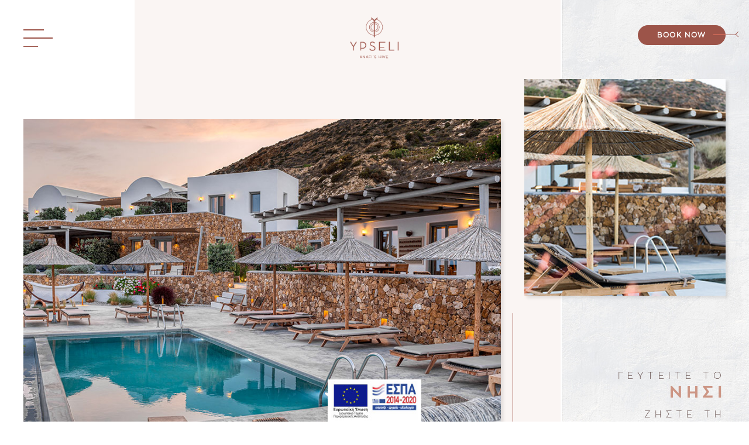

--- FILE ---
content_type: text/html; charset=UTF-8
request_url: https://www.ypselianafi.com/el/
body_size: 71616
content:
<!DOCTYPE html>
<html dir="ltr" lang="el" prefix="og: https://ogp.me/ns#">
<head>
<meta charset="UTF-8">

<meta name="viewport" content="width=device-width, initial-scale=1, user-scalable=0">
<meta name="Classification" content="Hotel" />
<meta name="designer" content="WebOlution">
<meta name="owner" content="Ypseli Anafi&#039;s Hive">
<meta name="url" content="https://www.ypselianafi.com/el">
<meta name="identifier-URL" content="https://www.ypselianafi.com/el">
<meta name="coverage" content="Worldwide">
<meta name="distribution" content="Global">
<meta name="copyright" content="© 2020 Ypseli Anafi&#039;s Hive">
<link rel="shortcut icon" href="https://www.ypselianafi.com/wp-content/themes/ypseli/images/favicon.ico" />
<link rel="stylesheet" href="https://www.ypselianafi.com/wp-content/themes/ypseli/style.css?v=1.040" media="all" />
<link rel="stylesheet" href="https://www.ypselianafi.com/wp-content/themes/ypseli/css/slick.css" media="all" >
<link rel="stylesheet" href="https://www.ypselianafi.com/wp-content/themes/ypseli/css/colorbox.css" media="screen" />
<link rel="preconnect" href="https://fonts.gstatic.com">
<link href="https://fonts.googleapis.com/css2?family=Open+Sans:ital,wght@0,300;0,400;0,600;1,300;1,400;1,600&display=swap" rel="stylesheet">

<!-- Global site tag (gtag.js) - Google Analytics -->
<script async src="https://www.googletagmanager.com/gtag/js?id=G-PS974M47CZ"></script>
<script>
  window.dataLayer = window.dataLayer || [];
  function gtag(){dataLayer.push(arguments);}
  gtag('js', new Date());
  gtag('config', 'G-PS974M47CZ');
</script>

<!-- Meta Pixel Code -->
<script>
!function(f,b,e,v,n,t,s)
{if(f.fbq)return;n=f.fbq=function(){n.callMethod?
n.callMethod.apply(n,arguments):n.queue.push(arguments)};
if(!f._fbq)f._fbq=n;n.push=n;n.loaded=!0;n.version='2.0';
n.queue=[];t=b.createElement(e);t.async=!0;
t.src=v;s=b.getElementsByTagName(e)[0];
s.parentNode.insertBefore(t,s)}(window, document,'script',
'https://connect.facebook.net/en_US/fbevents.js');
fbq('init', '1178944686469277');
fbq('track', 'PageView');
</script>
<noscript><img height="1" width="1" style="display:none"
src="https://www.facebook.com/tr?id=1178944686469277&ev=PageView&noscript=1"
/></noscript>
<!-- End Meta Pixel Code -->

<style>
/* Critical CSS */
@-webkit-keyframes fadeIn {
from {
opacity: 0;
}
to {
outline:;
pacity: 1;
}
}
@keyframes fadeIn {
from {
opacity: 0;
}
to {
opacity: 1;
}
}
header {
    width: 100%;
    z-index: 1000;
    position: absolute;
    top: 0;
    left: 0;
}
.fadeIn {
    -webkit-animation-name: fadeIn;
    animation-name: fadeIn;
}
.animated {
    -webkit-animation-duration: 0.4s;
    animation-duration: 0.4s;
    -webkit-animation-fill-mode: both;
    animation-fill-mode: both;
}
header > div {
    width: 100%;
    display: flex;
    justify-content: space-between;
    flex-wrap: nowrap;
}
header div.end {
    margin-top: 13px;
    justify-self: flex-end;
}
#logo {
    width: 104px;
    height: 90px;
    display: block;
}
.hero {
    height: 100vh;
height: calc(var(--vh, 1vh) * 100);
    background: linear-gradient( to right, transparent 0%, transparent 18%, var(--beige-color) 18%, var(--beige-color) calc(75% - 2px), transparent calc(75% - 2px), transparent 100% );
    background-size: auto 100%;
    display: flex;
    flex-wrap: nowrap;
}
.hero .wall-bg {
--padding: 90px;
    height: 100%;
    width: 25%;
    display: flex;
    flex-direction: column;
    justify-content: flex-end;
    align-items: center;
}
</style>
<!-- Defer in head will fetch the scripts asynchronously and will execute them only after the Html is parded --> 
<script defer src="https://www.ypselianafi.com/wp-content/themes/ypseli/js/slick.min.js"></script> 
<script defer src="https://www.ypselianafi.com/wp-content/themes/ypseli/js/appear.js"></script>

		<!-- All in One SEO 4.4.8 - aioseo.com -->
		<title>Ypseli Anafi's Hive</title>
		<meta name="description" content="Η αιγαιοπελαγίτικη λέξη για την κυψέλη. Γι’ αυτό το μικρό δημιούργημα που συμβολίζει την προκοπή, την προσπάθεια, τη συνεργασία, το συντονισμό, την παραγωγή ενός πολύτιμου θρεπτικού συστατικού αλλά και της πιο γλυκιάς φυσικής γεύσης." />
		<meta name="robots" content="max-image-preview:large" />
		<link rel="canonical" href="https://www.ypselianafi.com/el/" />
		<meta name="generator" content="All in One SEO (AIOSEO) 4.4.8" />
		<meta property="og:locale" content="el_GR" />
		<meta property="og:site_name" content="Ypseli Anafi&#039;s Hive |" />
		<meta property="og:type" content="website" />
		<meta property="og:title" content="Ypseli Anafi&#039;s Hive" />
		<meta property="og:description" content="Η αιγαιοπελαγίτικη λέξη για την κυψέλη. Γι’ αυτό το μικρό δημιούργημα που συμβολίζει την προκοπή, την προσπάθεια, τη συνεργασία, το συντονισμό, την παραγωγή ενός πολύτιμου θρεπτικού συστατικού αλλά και της πιο γλυκιάς φυσικής γεύσης." />
		<meta property="og:url" content="https://www.ypselianafi.com/el/" />
		<meta name="twitter:card" content="summary_large_image" />
		<meta name="twitter:title" content="Ypseli Anafi&#039;s Hive" />
		<meta name="twitter:description" content="Η αιγαιοπελαγίτικη λέξη για την κυψέλη. Γι’ αυτό το μικρό δημιούργημα που συμβολίζει την προκοπή, την προσπάθεια, τη συνεργασία, το συντονισμό, την παραγωγή ενός πολύτιμου θρεπτικού συστατικού αλλά και της πιο γλυκιάς φυσικής γεύσης." />
		<script type="application/ld+json" class="aioseo-schema">
			{"@context":"https:\/\/schema.org","@graph":[{"@type":"BreadcrumbList","@id":"https:\/\/www.ypselianafi.com\/el\/#breadcrumblist","itemListElement":[{"@type":"ListItem","@id":"https:\/\/www.ypselianafi.com\/el\/#listItem","position":1,"name":"Home"}]},{"@type":"Organization","@id":"https:\/\/www.ypselianafi.com\/el\/#organization","name":"Ypseli Anafi's Hive","url":"https:\/\/www.ypselianafi.com\/el\/"},{"@type":"WebPage","@id":"https:\/\/www.ypselianafi.com\/el\/#webpage","url":"https:\/\/www.ypselianafi.com\/el\/","name":"Ypseli Anafi's Hive","description":"\u0397 \u03b1\u03b9\u03b3\u03b1\u03b9\u03bf\u03c0\u03b5\u03bb\u03b1\u03b3\u03af\u03c4\u03b9\u03ba\u03b7 \u03bb\u03ad\u03be\u03b7 \u03b3\u03b9\u03b1 \u03c4\u03b7\u03bd \u03ba\u03c5\u03c8\u03ad\u03bb\u03b7. \u0393\u03b9\u2019 \u03b1\u03c5\u03c4\u03cc \u03c4\u03bf \u03bc\u03b9\u03ba\u03c1\u03cc \u03b4\u03b7\u03bc\u03b9\u03bf\u03cd\u03c1\u03b3\u03b7\u03bc\u03b1 \u03c0\u03bf\u03c5 \u03c3\u03c5\u03bc\u03b2\u03bf\u03bb\u03af\u03b6\u03b5\u03b9 \u03c4\u03b7\u03bd \u03c0\u03c1\u03bf\u03ba\u03bf\u03c0\u03ae, \u03c4\u03b7\u03bd \u03c0\u03c1\u03bf\u03c3\u03c0\u03ac\u03b8\u03b5\u03b9\u03b1, \u03c4\u03b7 \u03c3\u03c5\u03bd\u03b5\u03c1\u03b3\u03b1\u03c3\u03af\u03b1, \u03c4\u03bf \u03c3\u03c5\u03bd\u03c4\u03bf\u03bd\u03b9\u03c3\u03bc\u03cc, \u03c4\u03b7\u03bd \u03c0\u03b1\u03c1\u03b1\u03b3\u03c9\u03b3\u03ae \u03b5\u03bd\u03cc\u03c2 \u03c0\u03bf\u03bb\u03cd\u03c4\u03b9\u03bc\u03bf\u03c5 \u03b8\u03c1\u03b5\u03c0\u03c4\u03b9\u03ba\u03bf\u03cd \u03c3\u03c5\u03c3\u03c4\u03b1\u03c4\u03b9\u03ba\u03bf\u03cd \u03b1\u03bb\u03bb\u03ac \u03ba\u03b1\u03b9 \u03c4\u03b7\u03c2 \u03c0\u03b9\u03bf \u03b3\u03bb\u03c5\u03ba\u03b9\u03ac\u03c2 \u03c6\u03c5\u03c3\u03b9\u03ba\u03ae\u03c2 \u03b3\u03b5\u03cd\u03c3\u03b7\u03c2.","inLanguage":"el","isPartOf":{"@id":"https:\/\/www.ypselianafi.com\/el\/#website"},"breadcrumb":{"@id":"https:\/\/www.ypselianafi.com\/el\/#breadcrumblist"},"datePublished":"2020-06-29T13:45:18+03:00","dateModified":"2023-05-08T11:53:29+03:00"},{"@type":"WebSite","@id":"https:\/\/www.ypselianafi.com\/el\/#website","url":"https:\/\/www.ypselianafi.com\/el\/","name":"Ypseli Anafi's Hive","inLanguage":"el","publisher":{"@id":"https:\/\/www.ypselianafi.com\/el\/#organization"},"potentialAction":{"@type":"SearchAction","target":{"@type":"EntryPoint","urlTemplate":"https:\/\/www.ypselianafi.com\/el\/?s={search_term_string}"},"query-input":"required name=search_term_string"}}]}
		</script>
		<!-- All in One SEO -->

<link rel='dns-prefetch' href='//ajax.googleapis.com' />
<link rel='stylesheet' id='sbi_styles-css' href='https://www.ypselianafi.com/wp-content/plugins/instagram-feed/css/sbi-styles.min.css?ver=6.6.1'  media='all' />
<style id='classic-theme-styles-inline-css' type='text/css'>
/*! This file is auto-generated */
.wp-block-button__link{color:#fff;background-color:#32373c;border-radius:9999px;box-shadow:none;text-decoration:none;padding:calc(.667em + 2px) calc(1.333em + 2px);font-size:1.125em}.wp-block-file__button{background:#32373c;color:#fff;text-decoration:none}
</style>
<style id='global-styles-inline-css' type='text/css'>
body{--wp--preset--color--black: #000000;--wp--preset--color--cyan-bluish-gray: #abb8c3;--wp--preset--color--white: #ffffff;--wp--preset--color--pale-pink: #f78da7;--wp--preset--color--vivid-red: #cf2e2e;--wp--preset--color--luminous-vivid-orange: #ff6900;--wp--preset--color--luminous-vivid-amber: #fcb900;--wp--preset--color--light-green-cyan: #7bdcb5;--wp--preset--color--vivid-green-cyan: #00d084;--wp--preset--color--pale-cyan-blue: #8ed1fc;--wp--preset--color--vivid-cyan-blue: #0693e3;--wp--preset--color--vivid-purple: #9b51e0;--wp--preset--gradient--vivid-cyan-blue-to-vivid-purple: linear-gradient(135deg,rgba(6,147,227,1) 0%,rgb(155,81,224) 100%);--wp--preset--gradient--light-green-cyan-to-vivid-green-cyan: linear-gradient(135deg,rgb(122,220,180) 0%,rgb(0,208,130) 100%);--wp--preset--gradient--luminous-vivid-amber-to-luminous-vivid-orange: linear-gradient(135deg,rgba(252,185,0,1) 0%,rgba(255,105,0,1) 100%);--wp--preset--gradient--luminous-vivid-orange-to-vivid-red: linear-gradient(135deg,rgba(255,105,0,1) 0%,rgb(207,46,46) 100%);--wp--preset--gradient--very-light-gray-to-cyan-bluish-gray: linear-gradient(135deg,rgb(238,238,238) 0%,rgb(169,184,195) 100%);--wp--preset--gradient--cool-to-warm-spectrum: linear-gradient(135deg,rgb(74,234,220) 0%,rgb(151,120,209) 20%,rgb(207,42,186) 40%,rgb(238,44,130) 60%,rgb(251,105,98) 80%,rgb(254,248,76) 100%);--wp--preset--gradient--blush-light-purple: linear-gradient(135deg,rgb(255,206,236) 0%,rgb(152,150,240) 100%);--wp--preset--gradient--blush-bordeaux: linear-gradient(135deg,rgb(254,205,165) 0%,rgb(254,45,45) 50%,rgb(107,0,62) 100%);--wp--preset--gradient--luminous-dusk: linear-gradient(135deg,rgb(255,203,112) 0%,rgb(199,81,192) 50%,rgb(65,88,208) 100%);--wp--preset--gradient--pale-ocean: linear-gradient(135deg,rgb(255,245,203) 0%,rgb(182,227,212) 50%,rgb(51,167,181) 100%);--wp--preset--gradient--electric-grass: linear-gradient(135deg,rgb(202,248,128) 0%,rgb(113,206,126) 100%);--wp--preset--gradient--midnight: linear-gradient(135deg,rgb(2,3,129) 0%,rgb(40,116,252) 100%);--wp--preset--font-size--small: 13px;--wp--preset--font-size--medium: 20px;--wp--preset--font-size--large: 36px;--wp--preset--font-size--x-large: 42px;--wp--preset--spacing--20: 0.44rem;--wp--preset--spacing--30: 0.67rem;--wp--preset--spacing--40: 1rem;--wp--preset--spacing--50: 1.5rem;--wp--preset--spacing--60: 2.25rem;--wp--preset--spacing--70: 3.38rem;--wp--preset--spacing--80: 5.06rem;--wp--preset--shadow--natural: 6px 6px 9px rgba(0, 0, 0, 0.2);--wp--preset--shadow--deep: 12px 12px 50px rgba(0, 0, 0, 0.4);--wp--preset--shadow--sharp: 6px 6px 0px rgba(0, 0, 0, 0.2);--wp--preset--shadow--outlined: 6px 6px 0px -3px rgba(255, 255, 255, 1), 6px 6px rgba(0, 0, 0, 1);--wp--preset--shadow--crisp: 6px 6px 0px rgba(0, 0, 0, 1);}:where(.is-layout-flex){gap: 0.5em;}:where(.is-layout-grid){gap: 0.5em;}body .is-layout-flow > .alignleft{float: left;margin-inline-start: 0;margin-inline-end: 2em;}body .is-layout-flow > .alignright{float: right;margin-inline-start: 2em;margin-inline-end: 0;}body .is-layout-flow > .aligncenter{margin-left: auto !important;margin-right: auto !important;}body .is-layout-constrained > .alignleft{float: left;margin-inline-start: 0;margin-inline-end: 2em;}body .is-layout-constrained > .alignright{float: right;margin-inline-start: 2em;margin-inline-end: 0;}body .is-layout-constrained > .aligncenter{margin-left: auto !important;margin-right: auto !important;}body .is-layout-constrained > :where(:not(.alignleft):not(.alignright):not(.alignfull)){max-width: var(--wp--style--global--content-size);margin-left: auto !important;margin-right: auto !important;}body .is-layout-constrained > .alignwide{max-width: var(--wp--style--global--wide-size);}body .is-layout-flex{display: flex;}body .is-layout-flex{flex-wrap: wrap;align-items: center;}body .is-layout-flex > *{margin: 0;}body .is-layout-grid{display: grid;}body .is-layout-grid > *{margin: 0;}:where(.wp-block-columns.is-layout-flex){gap: 2em;}:where(.wp-block-columns.is-layout-grid){gap: 2em;}:where(.wp-block-post-template.is-layout-flex){gap: 1.25em;}:where(.wp-block-post-template.is-layout-grid){gap: 1.25em;}.has-black-color{color: var(--wp--preset--color--black) !important;}.has-cyan-bluish-gray-color{color: var(--wp--preset--color--cyan-bluish-gray) !important;}.has-white-color{color: var(--wp--preset--color--white) !important;}.has-pale-pink-color{color: var(--wp--preset--color--pale-pink) !important;}.has-vivid-red-color{color: var(--wp--preset--color--vivid-red) !important;}.has-luminous-vivid-orange-color{color: var(--wp--preset--color--luminous-vivid-orange) !important;}.has-luminous-vivid-amber-color{color: var(--wp--preset--color--luminous-vivid-amber) !important;}.has-light-green-cyan-color{color: var(--wp--preset--color--light-green-cyan) !important;}.has-vivid-green-cyan-color{color: var(--wp--preset--color--vivid-green-cyan) !important;}.has-pale-cyan-blue-color{color: var(--wp--preset--color--pale-cyan-blue) !important;}.has-vivid-cyan-blue-color{color: var(--wp--preset--color--vivid-cyan-blue) !important;}.has-vivid-purple-color{color: var(--wp--preset--color--vivid-purple) !important;}.has-black-background-color{background-color: var(--wp--preset--color--black) !important;}.has-cyan-bluish-gray-background-color{background-color: var(--wp--preset--color--cyan-bluish-gray) !important;}.has-white-background-color{background-color: var(--wp--preset--color--white) !important;}.has-pale-pink-background-color{background-color: var(--wp--preset--color--pale-pink) !important;}.has-vivid-red-background-color{background-color: var(--wp--preset--color--vivid-red) !important;}.has-luminous-vivid-orange-background-color{background-color: var(--wp--preset--color--luminous-vivid-orange) !important;}.has-luminous-vivid-amber-background-color{background-color: var(--wp--preset--color--luminous-vivid-amber) !important;}.has-light-green-cyan-background-color{background-color: var(--wp--preset--color--light-green-cyan) !important;}.has-vivid-green-cyan-background-color{background-color: var(--wp--preset--color--vivid-green-cyan) !important;}.has-pale-cyan-blue-background-color{background-color: var(--wp--preset--color--pale-cyan-blue) !important;}.has-vivid-cyan-blue-background-color{background-color: var(--wp--preset--color--vivid-cyan-blue) !important;}.has-vivid-purple-background-color{background-color: var(--wp--preset--color--vivid-purple) !important;}.has-black-border-color{border-color: var(--wp--preset--color--black) !important;}.has-cyan-bluish-gray-border-color{border-color: var(--wp--preset--color--cyan-bluish-gray) !important;}.has-white-border-color{border-color: var(--wp--preset--color--white) !important;}.has-pale-pink-border-color{border-color: var(--wp--preset--color--pale-pink) !important;}.has-vivid-red-border-color{border-color: var(--wp--preset--color--vivid-red) !important;}.has-luminous-vivid-orange-border-color{border-color: var(--wp--preset--color--luminous-vivid-orange) !important;}.has-luminous-vivid-amber-border-color{border-color: var(--wp--preset--color--luminous-vivid-amber) !important;}.has-light-green-cyan-border-color{border-color: var(--wp--preset--color--light-green-cyan) !important;}.has-vivid-green-cyan-border-color{border-color: var(--wp--preset--color--vivid-green-cyan) !important;}.has-pale-cyan-blue-border-color{border-color: var(--wp--preset--color--pale-cyan-blue) !important;}.has-vivid-cyan-blue-border-color{border-color: var(--wp--preset--color--vivid-cyan-blue) !important;}.has-vivid-purple-border-color{border-color: var(--wp--preset--color--vivid-purple) !important;}.has-vivid-cyan-blue-to-vivid-purple-gradient-background{background: var(--wp--preset--gradient--vivid-cyan-blue-to-vivid-purple) !important;}.has-light-green-cyan-to-vivid-green-cyan-gradient-background{background: var(--wp--preset--gradient--light-green-cyan-to-vivid-green-cyan) !important;}.has-luminous-vivid-amber-to-luminous-vivid-orange-gradient-background{background: var(--wp--preset--gradient--luminous-vivid-amber-to-luminous-vivid-orange) !important;}.has-luminous-vivid-orange-to-vivid-red-gradient-background{background: var(--wp--preset--gradient--luminous-vivid-orange-to-vivid-red) !important;}.has-very-light-gray-to-cyan-bluish-gray-gradient-background{background: var(--wp--preset--gradient--very-light-gray-to-cyan-bluish-gray) !important;}.has-cool-to-warm-spectrum-gradient-background{background: var(--wp--preset--gradient--cool-to-warm-spectrum) !important;}.has-blush-light-purple-gradient-background{background: var(--wp--preset--gradient--blush-light-purple) !important;}.has-blush-bordeaux-gradient-background{background: var(--wp--preset--gradient--blush-bordeaux) !important;}.has-luminous-dusk-gradient-background{background: var(--wp--preset--gradient--luminous-dusk) !important;}.has-pale-ocean-gradient-background{background: var(--wp--preset--gradient--pale-ocean) !important;}.has-electric-grass-gradient-background{background: var(--wp--preset--gradient--electric-grass) !important;}.has-midnight-gradient-background{background: var(--wp--preset--gradient--midnight) !important;}.has-small-font-size{font-size: var(--wp--preset--font-size--small) !important;}.has-medium-font-size{font-size: var(--wp--preset--font-size--medium) !important;}.has-large-font-size{font-size: var(--wp--preset--font-size--large) !important;}.has-x-large-font-size{font-size: var(--wp--preset--font-size--x-large) !important;}
.wp-block-navigation a:where(:not(.wp-element-button)){color: inherit;}
:where(.wp-block-post-template.is-layout-flex){gap: 1.25em;}:where(.wp-block-post-template.is-layout-grid){gap: 1.25em;}
:where(.wp-block-columns.is-layout-flex){gap: 2em;}:where(.wp-block-columns.is-layout-grid){gap: 2em;}
.wp-block-pullquote{font-size: 1.5em;line-height: 1.6;}
</style>

<!-- Google Tag Manager -->
<script>(function(w,d,s,l,i){w[l]=w[l]||[];w[l].push({'gtm.start':
new Date().getTime(),event:'gtm.js'});var f=d.getElementsByTagName(s)[0],
j=d.createElement(s),dl=l!='dataLayer'?'&l='+l:'';j.async=true;j.src=
'https://www.googletagmanager.com/gtm.js?id='+i+dl;f.parentNode.insertBefore(j,f);
})(window,document,'script','dataLayer','GTM-KNX49HMQ');</script>
<!-- End Google Tag Manager -->

</head>
<body class="home">
    <!-- Google Tag Manager (noscript) -->
<noscript><iframe src="https://www.googletagmanager.com/ns.html?id=GTM-KNX49HMQ"
height="0" width="0" style="display:none;visibility:hidden"></iframe></noscript>
<!-- End Google Tag Manager (noscript) -->
<div id="wrapper">
    <header class="animated fadeIn border-box maximum-padding">
        <div class="button open pointer"><span></span></div>
        <div class="flex">
            <h1><a id="logo" href="https://www.ypselianafi.com/el" title="Ypseli Anafi" class="block" style="background: url(https://www.ypselianafi.com/wp-content/themes/ypseli/images/logo.png) center center no-repeat;">Ypseli Anafi's Hive</a></h1>  
            <nav class="uppercase">
                <ul id="menu-main-navigation" class="menu"><li id="menu-item-8" class="menu-item menu-item-type-post_type menu-item-object-page menu-item-home current-menu-item page_item page-item-6 current_page_item menu-item-8"><a href="https://www.ypselianafi.com/el/" aria-current="page">Αρχική</a></li>
<li id="menu-item-11" class="menu-item menu-item-type-post_type menu-item-object-page menu-item-11"><a href="https://www.ypselianafi.com/el/the-hive/">The Hive</a></li>
<li id="menu-item-13" class="menu-item menu-item-type-post_type menu-item-object-page menu-item-13"><a href="https://www.ypselianafi.com/el/facilities-services/">Παροχές &#038; Υπηρεσίες</a></li>
<li id="menu-item-80" class="menu-item menu-item-type-post_type_archive menu-item-object-accommodation menu-item-has-children menu-item-80"><a href="https://www.ypselianafi.com/el/accommodation/">Διαμονή</a>
<ul class="sub-menu">
	<li id="menu-item-36" class="menu-item menu-item-type-post_type menu-item-object-accommodation menu-item-36"><a href="https://www.ypselianafi.com/el/accommodation/queen-bee/">Queen Bee</a></li>
	<li id="menu-item-35" class="menu-item menu-item-type-post_type menu-item-object-accommodation menu-item-35"><a href="https://www.ypselianafi.com/el/accommodation/honeycomb/">Honeycomb</a></li>
	<li id="menu-item-37" class="menu-item menu-item-type-post_type menu-item-object-accommodation menu-item-37"><a href="https://www.ypselianafi.com/el/accommodation/sting/">Sting</a></li>
	<li id="menu-item-38" class="menu-item menu-item-type-post_type menu-item-object-accommodation menu-item-38"><a href="https://www.ypselianafi.com/el/accommodation/trichalo/">Trichalo</a></li>
	<li id="menu-item-41" class="menu-item menu-item-type-post_type menu-item-object-accommodation menu-item-41"><a href="https://www.ypselianafi.com/el/accommodation/mouria/">Mouria</a></li>
	<li id="menu-item-40" class="menu-item menu-item-type-post_type menu-item-object-accommodation menu-item-40"><a href="https://www.ypselianafi.com/el/accommodation/kifinas/">Κifinas</a></li>
	<li id="menu-item-42" class="menu-item menu-item-type-post_type menu-item-object-accommodation menu-item-42"><a href="https://www.ypselianafi.com/el/accommodation/fisero/">Fisero</a></li>
	<li id="menu-item-562" class="menu-item menu-item-type-post_type menu-item-object-accommodation menu-item-562"><a href="https://www.ypselianafi.com/el/accommodation/beecave/">BeeCave</a></li>
	<li id="menu-item-43" class="menu-item menu-item-type-post_type menu-item-object-accommodation menu-item-43"><a href="https://www.ypselianafi.com/el/accommodation/melissa/">Melissa</a></li>
</ul>
</li>
<li id="menu-item-17" class="menu-item menu-item-type-post_type menu-item-object-page menu-item-17"><a href="https://www.ypselianafi.com/el/island/">Ανάφη</a></li>
<li id="menu-item-21" class="menu-item menu-item-type-post_type menu-item-object-page menu-item-21"><a href="https://www.ypselianafi.com/el/gallery/">Φωτογραφίες</a></li>
<li id="menu-item-20" class="menu-item menu-item-type-post_type menu-item-object-page menu-item-20"><a href="https://www.ypselianafi.com/el/contact-us/">Επικοινωνία</a></li>
</ul>            </nav>
            <div class="end fix-float">
                
<ul class="language-chooser language-chooser-text qtranxs_language_chooser" id="qtranslate-chooser">
<li class="lang-en"><a href="https://www.ypselianafi.com/en/" title="EN (en)" class="qtranxs_text qtranxs_text_en"><span>EN</span></a></li>
<li class="lang-el active"><a href="https://www.ypselianafi.com/el/" title="GR (el)" class="qtranxs_text qtranxs_text_el"><span>GR</span></a></li>
</ul><div class="qtranxs_widget_end"></div>
				<a class="book btn" href="https://ypselianafi.reserve-online.net/" target = "_blank">Book<span> Now</span></a> </div>
        </div>
    </header>
    <div id="nav-overlay" class="uppercase">
        <div class="button close pointer"></div>
		<div class="wrapper">
         <ul id="menu-responsive-navigation" class="menu"><li class="menu-item menu-item-type-post_type menu-item-object-page menu-item-home current-menu-item page_item page-item-6 current_page_item menu-item-8"><a href="https://www.ypselianafi.com/el/" aria-current="page">Αρχική</a></li>
<li class="menu-item menu-item-type-post_type menu-item-object-page menu-item-11"><a href="https://www.ypselianafi.com/el/the-hive/">The Hive</a></li>
<li class="menu-item menu-item-type-post_type menu-item-object-page menu-item-13"><a href="https://www.ypselianafi.com/el/facilities-services/">Παροχές &#038; Υπηρεσίες</a></li>
<li class="menu-item menu-item-type-post_type_archive menu-item-object-accommodation menu-item-has-children menu-item-80"><a href="https://www.ypselianafi.com/el/accommodation/">Διαμονή</a>
<ul class="sub-menu">
	<li class="menu-item menu-item-type-post_type menu-item-object-accommodation menu-item-36"><a href="https://www.ypselianafi.com/el/accommodation/queen-bee/">Queen Bee</a></li>
	<li class="menu-item menu-item-type-post_type menu-item-object-accommodation menu-item-35"><a href="https://www.ypselianafi.com/el/accommodation/honeycomb/">Honeycomb</a></li>
	<li class="menu-item menu-item-type-post_type menu-item-object-accommodation menu-item-37"><a href="https://www.ypselianafi.com/el/accommodation/sting/">Sting</a></li>
	<li class="menu-item menu-item-type-post_type menu-item-object-accommodation menu-item-38"><a href="https://www.ypselianafi.com/el/accommodation/trichalo/">Trichalo</a></li>
	<li class="menu-item menu-item-type-post_type menu-item-object-accommodation menu-item-41"><a href="https://www.ypselianafi.com/el/accommodation/mouria/">Mouria</a></li>
	<li class="menu-item menu-item-type-post_type menu-item-object-accommodation menu-item-40"><a href="https://www.ypselianafi.com/el/accommodation/kifinas/">Κifinas</a></li>
	<li class="menu-item menu-item-type-post_type menu-item-object-accommodation menu-item-42"><a href="https://www.ypselianafi.com/el/accommodation/fisero/">Fisero</a></li>
	<li class="menu-item menu-item-type-post_type menu-item-object-accommodation menu-item-562"><a href="https://www.ypselianafi.com/el/accommodation/beecave/">BeeCave</a></li>
	<li class="menu-item menu-item-type-post_type menu-item-object-accommodation menu-item-43"><a href="https://www.ypselianafi.com/el/accommodation/melissa/">Melissa</a></li>
</ul>
</li>
<li class="menu-item menu-item-type-post_type menu-item-object-page menu-item-17"><a href="https://www.ypselianafi.com/el/island/">Ανάφη</a></li>
<li class="menu-item menu-item-type-post_type menu-item-object-page menu-item-21"><a href="https://www.ypselianafi.com/el/gallery/">Φωτογραφίες</a></li>
<li class="menu-item menu-item-type-post_type menu-item-object-page menu-item-20"><a href="https://www.ypselianafi.com/el/contact-us/">Επικοινωνία</a></li>
</ul>         
<ul class="language-chooser language-chooser-text qtranxs_language_chooser" id="qtranslate-2-chooser">
<li class="lang-en"><a href="https://www.ypselianafi.com/en/" title="EN (en)" class="qtranxs_text qtranxs_text_en"><span>EN</span></a></li>
<li class="lang-el active"><a href="https://www.ypselianafi.com/el/" title="GR (el)" class="qtranxs_text qtranxs_text_el"><span>GR</span></a></li>
</ul><div class="qtranxs_widget_end"></div>
			
		</div>
    </div>
 <section class="hero row">
        <div class="pl-normal pr-normal pb-normal border-box flex">
            <div class="image-1 img-shadow"> <img src="https://www.ypselianafi.com/wp-content/themes/ypseli/images/ypseli-anafi.jpg" alt=""> </div>
            <div class="image-2 img-shadow"> <img src="https://www.ypselianafi.com/wp-content/themes/ypseli/images/hero-02.jpg" alt=""> </div>
            <div class="texts absolute">
                <h2><span>Γευτείτε το </span>νησί<br>
                    <span>Ζήστε τη </span> φιλοξενία<br>
                    <span>Απολαύστε την</span> Ανάφη                    </h2>
            </div>
        </div>
        <div class="wall-bg pb-medium border-box relative">
            <p>Ypseli: Το φιλόξενο hive… στην καρδιά του Αιγαίου! Αυτή τη γεύση, που βρίσκει κάνεις στο άνοιγμα μίας κυψέλης, που βρίσκεται τοποθετημένη στην Ανάφη και δίκαια μπορεί να χαρακτηρίζεται σαν την… Anafi`s Hive!</p>           
            <a href="#about" class="effect vertical uppercase"><span></span>Δείτε περισσότερα</a> </div>
    </section>
    <section class="info row pt-normal" id="about">
        <div class="flex pt-huge border-box" style="--bg-image: url(https://www.ypselianafi.com/wp-content/themes/ypseli/images/reception.jpg);">
            <div class="image-1 img-shadow relative" data-title="Ypseli"> <img src="https://www.ypselianafi.com/wp-content/themes/ypseli/images/reception-02.jpg" alt=""> </div>
            <div class="texts relative" data-title="Ypseli">
                <h2><span>To</span> Όνομα</h2>
               
        <p>Η αιγαιοπελαγίτικη λέξη για την κυψέλη.</p>
<p>Γι’ αυτό το μικρό δημιούργημα που συμβολίζει την προκοπή, την προσπάθεια, τη συνεργασία, το συντονισμό, την παραγωγή ενός πολύτιμου θρεπτικού συστατικού αλλά και της πιο γλυκιάς φυσικής γεύσης.</p>
                       
                <a href="https://www.ypselianafi.com/el/the-hive/" class="uppercase more effect">Ανακαλύψτε το Ypseli</a> </div>
            <div class="image-2 padding-right relative border-box"> <img src="https://www.ypselianafi.com/wp-content/themes/ypseli/images/info-02.jpg" class="img-shadow" alt=""> <span class="caption">Απολαύστε την Ανάφη. Γευτείτε το νησί. Ζήστε τη φιλοξενία μας.</span> </div>
        </div>
    </section>
    <section class="slider-grid row mt-normal before-img right-wall" style="--before-img: url(https://www.ypselianafi.com/wp-content/themes/ypseli/images/lights.png);">
        <div class="pt-huge pb-normal minimum relative flex border-box">
            <div class="texts pt-big">
                <h2>Διαμονή <span>Η έμπνευση</span></h2>
                         <p>Αντλήσαμε έμπνευση από την οργανική φόρμα που έχουν οι κεραμικές υψέλες που αποτελούν σοφά έργα ντόπιων αγγειοπλαστών.</p>
<p>Βρήκαμε τα αρχιτεκτονικά μας πατήματα στις&nbsp;περίφημες<br />
“κατοικιές” της Ανάφης, τα αγροτόσπιτα των Αναφιωτών, διάσημων χτιστάδων του Αιγαίου.&nbsp;</p>
       
                       
				<a href="https://www.ypselianafi.com/el/accommodation/" class="uppercase more effect">Ανακαλύψτε τα δωμάτια</a>
            </div>
            <div id="slider" style="--children-length: 7">            
                            
              <div class="item">
                    <div class="data uppercase">
                        <h3 data-index="01"><span class="total">/09</span><a href="https://www.ypselianafi.com/el/accommodation/queen-bee/">Queen Bee</a></h3>
                        <span class="persons">2 – 4 Άτομα</span> <span class="area">65 τ.μ.</span><!-- <span class="price">135&euro; - 210&euro;</span> --></div>
                    <a href="https://www.ypselianafi.com/el/accommodation/queen-bee/" class="img-container img-shadow"><img width="760" height="670" src="https://www.ypselianafi.com/wp-content/uploads/anafi-suites-queen-bee-01-1-760x670.jpg" class="attachment-room size-room wp-post-image" alt="" decoding="async" loading="lazy" /></a> </div>
                    
              <div class="item">
                    <div class="data uppercase">
                        <h3 data-index="02"><span class="total">/09</span><a href="https://www.ypselianafi.com/el/accommodation/honeycomb/">Honeycomb</a></h3>
                        <span class="persons">2 – 3 Άτομα</span> <span class="area">50 τ.μ.</span><!-- <span class="price">135&euro; - 210&euro;</span> --></div>
                    <a href="https://www.ypselianafi.com/el/accommodation/honeycomb/" class="img-container img-shadow"><img width="760" height="619" src="https://www.ypselianafi.com/wp-content/uploads/anafi-suites-honeycomb-05-760x619.jpg" class="attachment-room size-room wp-post-image" alt="" decoding="async" loading="lazy" /></a> </div>
                    
              <div class="item">
                    <div class="data uppercase">
                        <h3 data-index="03"><span class="total">/09</span><a href="https://www.ypselianafi.com/el/accommodation/sting/">Sting</a></h3>
                        <span class="persons">2 - 3 Άτομα</span> <span class="area">40 τ.μ.</span><!-- <span class="price">135&euro; - 210&euro;</span> --></div>
                    <a href="https://www.ypselianafi.com/el/accommodation/sting/" class="img-container img-shadow"><img width="760" height="670" src="https://www.ypselianafi.com/wp-content/uploads/anafi-suites-sting-08-760x670.jpg" class="attachment-room size-room wp-post-image" alt="" decoding="async" loading="lazy" /></a> </div>
                    
              <div class="item">
                    <div class="data uppercase">
                        <h3 data-index="04"><span class="total">/09</span><a href="https://www.ypselianafi.com/el/accommodation/trichalo/">Trichalo</a></h3>
                        <span class="persons">2 - 3 Άτομα</span> <span class="area">50 τ.μ.</span><!-- <span class="price">135&euro; - 210&euro;</span> --></div>
                    <a href="https://www.ypselianafi.com/el/accommodation/trichalo/" class="img-container img-shadow"><img width="760" height="619" src="https://www.ypselianafi.com/wp-content/uploads/anafi-suites-trichalo-05-760x619.jpg" class="attachment-room size-room wp-post-image" alt="" decoding="async" loading="lazy" /></a> </div>
                    
              <div class="item">
                    <div class="data uppercase">
                        <h3 data-index="05"><span class="total">/09</span><a href="https://www.ypselianafi.com/el/accommodation/mouria/">Mouria</a></h3>
                        <span class="persons">2 Άτομα</span> <span class="area">32 τ.μ.</span><!-- <span class="price">135&euro; - 210&euro;</span> --></div>
                    <a href="https://www.ypselianafi.com/el/accommodation/mouria/" class="img-container img-shadow"><img width="760" height="670" src="https://www.ypselianafi.com/wp-content/uploads/anafi-suites-mouria-02-760x670.jpg" class="attachment-room size-room wp-post-image" alt="" decoding="async" loading="lazy" /></a> </div>
                    
              <div class="item">
                    <div class="data uppercase">
                        <h3 data-index="06"><span class="total">/09</span><a href="https://www.ypselianafi.com/el/accommodation/kifinas/">Κifinas</a></h3>
                        <span class="persons">3 Άτομα</span> <span class="area">55 τ.μ.</span><!-- <span class="price">135&euro; - 210&euro;</span> --></div>
                    <a href="https://www.ypselianafi.com/el/accommodation/kifinas/" class="img-container img-shadow"><img width="760" height="670" src="https://www.ypselianafi.com/wp-content/uploads/kifinas-760x670.jpg" class="attachment-room size-room wp-post-image" alt="" decoding="async" loading="lazy" /></a> </div>
                    
              <div class="item">
                    <div class="data uppercase">
                        <h3 data-index="07"><span class="total">/09</span><a href="https://www.ypselianafi.com/el/accommodation/fisero/">Fisero</a></h3>
                        <span class="persons">2 Άτομα</span> <span class="area">32 τ.μ.</span><!-- <span class="price">135&euro; - 210&euro;</span> --></div>
                    <a href="https://www.ypselianafi.com/el/accommodation/fisero/" class="img-container img-shadow"><img width="760" height="670" src="https://www.ypselianafi.com/wp-content/uploads/anafi-suites-fisero-03-760x670.jpg" class="attachment-room size-room wp-post-image" alt="" decoding="async" loading="lazy" /></a> </div>
                    
              <div class="item">
                    <div class="data uppercase">
                        <h3 data-index="08"><span class="total">/09</span><a href="https://www.ypselianafi.com/el/accommodation/beecave/">BeeCave</a></h3>
                        <span class="persons">2 Άτομα</span> <span class="area">25 τ.μ.</span><!-- <span class="price">135&euro; - 210&euro;</span> --></div>
                    <a href="https://www.ypselianafi.com/el/accommodation/beecave/" class="img-container img-shadow"><img width="760" height="670" src="https://www.ypselianafi.com/wp-content/uploads/anafi-suites-bee-cave-01-760x670.jpg" class="attachment-room size-room wp-post-image" alt="" decoding="async" loading="lazy" /></a> </div>
                    
              <div class="item">
                    <div class="data uppercase">
                        <h3 data-index="09"><span class="total">/09</span><a href="https://www.ypselianafi.com/el/accommodation/melissa/">Melissa</a></h3>
                        <span class="persons">2 Άτομα</span> <span class="area">23 τ.μ.</span><!-- <span class="price">135&euro; - 210&euro;</span> --></div>
                    <a href="https://www.ypselianafi.com/el/accommodation/melissa/" class="img-container img-shadow"><img width="760" height="670" src="https://www.ypselianafi.com/wp-content/uploads/anafi-suites-melissa-01-760x670.jpg" class="attachment-room size-room wp-post-image" alt="" decoding="async" loading="lazy" /></a> </div>
                       
            </div>
        </div>
    </section>
    <section class="grid-1 row mt-normal">
        <div class="flex">
            <div class="small texts flex border-box relative pt-huge pr-normal"><!--pb-medium-->
               					<p>Οι άνυδρες ποικιλίες λαχανικών, καταφέρνουν να εγκλωβίσουν τη νοστιμιά του Αιγαίου, τα άγρια χόρτα θα παίξουν σε συμφωνία με μια μοναδική πίτα, ενώ τα ονομαστά γαλακτοκομικά και τα ιδιαίτερα γεννήματα της κυκλαδίτικης γης θα γίνουν το ιδανικό πρωινό.</p>
       
                                         
                <img src="https://www.ypselianafi.com/wp-content/themes/ypseli/images/facilities-02.jpg" class="img-shadow" alt="">
                <h4>Πρωινό</h4>
            </div>
            <div class="large relative lineV-before border-box pl-medium right-wall"> <img src="https://www.ypselianafi.com/wp-content/themes/ypseli/images/facilities-01.jpg" class="img-shadow" alt="">
                <div class="group relative img-shadow"> <img src="https://www.ypselianafi.com/wp-content/themes/ypseli/images/facilities-03.jpg" alt="">
                    <h4>Πισίνα</h4>
                </div>
                <div class="group texts pt-normal">
                    <h2><span>Παροχές </span><span>&</span> Υπηρεσίες</h2>
                    					<p>Απολαύστε τον κυκλαδίτικο ήλιο, τη μαγεία του νερού, την αίσθηση του καλοκαιριού, στην πισίνα του Ypseli.</p>
<p>Μια πανέμορφη πισίνα με νότιο προσανατολισμό και υπέροχη θέα σας εντάσσει σε ένα αέναο παιχνίδι ανάμεσα<br />
στο φως των Κυκλάδων και τη δύναμη του νερού.</p>
       
                           
                     <a href="https://www.ypselianafi.com/el/facilities-services/" class="uppercase more effect">Δείτε περισσότερα</a> </div>
            </div>
        </div>
    </section>
    <div class="instagram row pt-big pb-huge align-center maximum-padding border-box relative">
        <h5> <a href="https://www.instagram.com/ypseli_anafi/" class="effect uppercase" target="_blank"><span></span>YpseliAnafi</a></h5>
        
        
<div id="sb_instagram"  class="sbi sbi_mob_col_2 sbi_tab_col_4 sbi_col_5 sbi_width_resp" style="padding-bottom: 30px;width: 100%;" data-feedid="*1"  data-res="auto" data-cols="5" data-colsmobile="2" data-colstablet="4" data-num="5" data-nummobile="4" data-item-padding="15" data-shortcode-atts="{}"  data-postid="6" data-locatornonce="ef74c1f326" data-sbi-flags="favorLocal">
	
    <div id="sbi_images"  style="gap: 30px;">
		<div class="sbi_item sbi_type_image sbi_new sbi_transition" id="sbi_18124974880552144" data-date="1768990385">
    <div class="sbi_photo_wrap">
        <a class="sbi_photo" href="https://www.instagram.com/p/DTxNodEiG-5/" target="_blank" rel="noopener nofollow" data-full-res="https://scontent-lhr6-2.cdninstagram.com/v/t51.82787-15/618675219_18083524208274896_3242161635678354283_n.jpg?stp=dst-jpg_e35_tt6&#038;_nc_cat=104&#038;ccb=7-5&#038;_nc_sid=18de74&#038;efg=eyJlZmdfdGFnIjoiRkVFRC5iZXN0X2ltYWdlX3VybGdlbi5DMyJ9&#038;_nc_ohc=NGoFynMVqnwQ7kNvwGC59Z8&#038;_nc_oc=Adl83M1hS6fa_bl4Qi16E-ePId3DWYFxSTQzdKIrY52obQg_622xlHMfKFAFYC_Gw3A&#038;_nc_zt=23&#038;_nc_ht=scontent-lhr6-2.cdninstagram.com&#038;edm=ANo9K5cEAAAA&#038;_nc_gid=8jWd0cPCZjNNRX4UBKiF3A&#038;oh=00_AfrtM-dHlK2RruDSfyR4c_LMEi-2GQWA1FGl3pfONIT2MQ&#038;oe=697E4935" data-img-src-set="{&quot;d&quot;:&quot;https:\/\/scontent-lhr6-2.cdninstagram.com\/v\/t51.82787-15\/618675219_18083524208274896_3242161635678354283_n.jpg?stp=dst-jpg_e35_tt6&amp;_nc_cat=104&amp;ccb=7-5&amp;_nc_sid=18de74&amp;efg=eyJlZmdfdGFnIjoiRkVFRC5iZXN0X2ltYWdlX3VybGdlbi5DMyJ9&amp;_nc_ohc=NGoFynMVqnwQ7kNvwGC59Z8&amp;_nc_oc=Adl83M1hS6fa_bl4Qi16E-ePId3DWYFxSTQzdKIrY52obQg_622xlHMfKFAFYC_Gw3A&amp;_nc_zt=23&amp;_nc_ht=scontent-lhr6-2.cdninstagram.com&amp;edm=ANo9K5cEAAAA&amp;_nc_gid=8jWd0cPCZjNNRX4UBKiF3A&amp;oh=00_AfrtM-dHlK2RruDSfyR4c_LMEi-2GQWA1FGl3pfONIT2MQ&amp;oe=697E4935&quot;,&quot;150&quot;:&quot;https:\/\/scontent-lhr6-2.cdninstagram.com\/v\/t51.82787-15\/618675219_18083524208274896_3242161635678354283_n.jpg?stp=dst-jpg_e35_tt6&amp;_nc_cat=104&amp;ccb=7-5&amp;_nc_sid=18de74&amp;efg=eyJlZmdfdGFnIjoiRkVFRC5iZXN0X2ltYWdlX3VybGdlbi5DMyJ9&amp;_nc_ohc=NGoFynMVqnwQ7kNvwGC59Z8&amp;_nc_oc=Adl83M1hS6fa_bl4Qi16E-ePId3DWYFxSTQzdKIrY52obQg_622xlHMfKFAFYC_Gw3A&amp;_nc_zt=23&amp;_nc_ht=scontent-lhr6-2.cdninstagram.com&amp;edm=ANo9K5cEAAAA&amp;_nc_gid=8jWd0cPCZjNNRX4UBKiF3A&amp;oh=00_AfrtM-dHlK2RruDSfyR4c_LMEi-2GQWA1FGl3pfONIT2MQ&amp;oe=697E4935&quot;,&quot;320&quot;:&quot;https:\/\/scontent-lhr6-2.cdninstagram.com\/v\/t51.82787-15\/618675219_18083524208274896_3242161635678354283_n.jpg?stp=dst-jpg_e35_tt6&amp;_nc_cat=104&amp;ccb=7-5&amp;_nc_sid=18de74&amp;efg=eyJlZmdfdGFnIjoiRkVFRC5iZXN0X2ltYWdlX3VybGdlbi5DMyJ9&amp;_nc_ohc=NGoFynMVqnwQ7kNvwGC59Z8&amp;_nc_oc=Adl83M1hS6fa_bl4Qi16E-ePId3DWYFxSTQzdKIrY52obQg_622xlHMfKFAFYC_Gw3A&amp;_nc_zt=23&amp;_nc_ht=scontent-lhr6-2.cdninstagram.com&amp;edm=ANo9K5cEAAAA&amp;_nc_gid=8jWd0cPCZjNNRX4UBKiF3A&amp;oh=00_AfrtM-dHlK2RruDSfyR4c_LMEi-2GQWA1FGl3pfONIT2MQ&amp;oe=697E4935&quot;,&quot;640&quot;:&quot;https:\/\/scontent-lhr6-2.cdninstagram.com\/v\/t51.82787-15\/618675219_18083524208274896_3242161635678354283_n.jpg?stp=dst-jpg_e35_tt6&amp;_nc_cat=104&amp;ccb=7-5&amp;_nc_sid=18de74&amp;efg=eyJlZmdfdGFnIjoiRkVFRC5iZXN0X2ltYWdlX3VybGdlbi5DMyJ9&amp;_nc_ohc=NGoFynMVqnwQ7kNvwGC59Z8&amp;_nc_oc=Adl83M1hS6fa_bl4Qi16E-ePId3DWYFxSTQzdKIrY52obQg_622xlHMfKFAFYC_Gw3A&amp;_nc_zt=23&amp;_nc_ht=scontent-lhr6-2.cdninstagram.com&amp;edm=ANo9K5cEAAAA&amp;_nc_gid=8jWd0cPCZjNNRX4UBKiF3A&amp;oh=00_AfrtM-dHlK2RruDSfyR4c_LMEi-2GQWA1FGl3pfONIT2MQ&amp;oe=697E4935&quot;}">
            <span class="sbi-screenreader">It’s the kind of light that feels like a memory,</span>
            	                    <img src="https://www.ypselianafi.com/wp-content/plugins/instagram-feed/img/placeholder.png" alt="It’s the kind of light that feels like a memory, in a cold day like this.

#anafi #nature #winter #cyclades">
        </a>
    </div>
</div><div class="sbi_item sbi_type_image sbi_new sbi_transition" id="sbi_18073578122368393" data-date="1766687684">
    <div class="sbi_photo_wrap">
        <a class="sbi_photo" href="https://www.instagram.com/p/DSslk90CJcc/" target="_blank" rel="noopener nofollow" data-full-res="https://scontent-lhr8-1.cdninstagram.com/v/t51.82787-15/605292009_18081062426274896_8013980823666705746_n.jpg?stp=dst-jpg_e35_tt6&#038;_nc_cat=108&#038;ccb=7-5&#038;_nc_sid=18de74&#038;efg=eyJlZmdfdGFnIjoiRkVFRC5iZXN0X2ltYWdlX3VybGdlbi5DMyJ9&#038;_nc_ohc=KceG1eAn-D0Q7kNvwGjtGDo&#038;_nc_oc=Adm9aTkP_AbCgFZsd8grrWvmXJ5mnygtAnXyck4aHdYpNaBrWpgWHBfQbB-6BDTmMTM&#038;_nc_zt=23&#038;_nc_ht=scontent-lhr8-1.cdninstagram.com&#038;edm=ANo9K5cEAAAA&#038;_nc_gid=8jWd0cPCZjNNRX4UBKiF3A&#038;oh=00_AfpRbfI4nLfj7Sm46vZm4Jx1rGhdSFIX4i-cTV08cR4kiA&#038;oe=697E60F9" data-img-src-set="{&quot;d&quot;:&quot;https:\/\/scontent-lhr8-1.cdninstagram.com\/v\/t51.82787-15\/605292009_18081062426274896_8013980823666705746_n.jpg?stp=dst-jpg_e35_tt6&amp;_nc_cat=108&amp;ccb=7-5&amp;_nc_sid=18de74&amp;efg=eyJlZmdfdGFnIjoiRkVFRC5iZXN0X2ltYWdlX3VybGdlbi5DMyJ9&amp;_nc_ohc=KceG1eAn-D0Q7kNvwGjtGDo&amp;_nc_oc=Adm9aTkP_AbCgFZsd8grrWvmXJ5mnygtAnXyck4aHdYpNaBrWpgWHBfQbB-6BDTmMTM&amp;_nc_zt=23&amp;_nc_ht=scontent-lhr8-1.cdninstagram.com&amp;edm=ANo9K5cEAAAA&amp;_nc_gid=8jWd0cPCZjNNRX4UBKiF3A&amp;oh=00_AfpRbfI4nLfj7Sm46vZm4Jx1rGhdSFIX4i-cTV08cR4kiA&amp;oe=697E60F9&quot;,&quot;150&quot;:&quot;https:\/\/scontent-lhr8-1.cdninstagram.com\/v\/t51.82787-15\/605292009_18081062426274896_8013980823666705746_n.jpg?stp=dst-jpg_e35_tt6&amp;_nc_cat=108&amp;ccb=7-5&amp;_nc_sid=18de74&amp;efg=eyJlZmdfdGFnIjoiRkVFRC5iZXN0X2ltYWdlX3VybGdlbi5DMyJ9&amp;_nc_ohc=KceG1eAn-D0Q7kNvwGjtGDo&amp;_nc_oc=Adm9aTkP_AbCgFZsd8grrWvmXJ5mnygtAnXyck4aHdYpNaBrWpgWHBfQbB-6BDTmMTM&amp;_nc_zt=23&amp;_nc_ht=scontent-lhr8-1.cdninstagram.com&amp;edm=ANo9K5cEAAAA&amp;_nc_gid=8jWd0cPCZjNNRX4UBKiF3A&amp;oh=00_AfpRbfI4nLfj7Sm46vZm4Jx1rGhdSFIX4i-cTV08cR4kiA&amp;oe=697E60F9&quot;,&quot;320&quot;:&quot;https:\/\/scontent-lhr8-1.cdninstagram.com\/v\/t51.82787-15\/605292009_18081062426274896_8013980823666705746_n.jpg?stp=dst-jpg_e35_tt6&amp;_nc_cat=108&amp;ccb=7-5&amp;_nc_sid=18de74&amp;efg=eyJlZmdfdGFnIjoiRkVFRC5iZXN0X2ltYWdlX3VybGdlbi5DMyJ9&amp;_nc_ohc=KceG1eAn-D0Q7kNvwGjtGDo&amp;_nc_oc=Adm9aTkP_AbCgFZsd8grrWvmXJ5mnygtAnXyck4aHdYpNaBrWpgWHBfQbB-6BDTmMTM&amp;_nc_zt=23&amp;_nc_ht=scontent-lhr8-1.cdninstagram.com&amp;edm=ANo9K5cEAAAA&amp;_nc_gid=8jWd0cPCZjNNRX4UBKiF3A&amp;oh=00_AfpRbfI4nLfj7Sm46vZm4Jx1rGhdSFIX4i-cTV08cR4kiA&amp;oe=697E60F9&quot;,&quot;640&quot;:&quot;https:\/\/scontent-lhr8-1.cdninstagram.com\/v\/t51.82787-15\/605292009_18081062426274896_8013980823666705746_n.jpg?stp=dst-jpg_e35_tt6&amp;_nc_cat=108&amp;ccb=7-5&amp;_nc_sid=18de74&amp;efg=eyJlZmdfdGFnIjoiRkVFRC5iZXN0X2ltYWdlX3VybGdlbi5DMyJ9&amp;_nc_ohc=KceG1eAn-D0Q7kNvwGjtGDo&amp;_nc_oc=Adm9aTkP_AbCgFZsd8grrWvmXJ5mnygtAnXyck4aHdYpNaBrWpgWHBfQbB-6BDTmMTM&amp;_nc_zt=23&amp;_nc_ht=scontent-lhr8-1.cdninstagram.com&amp;edm=ANo9K5cEAAAA&amp;_nc_gid=8jWd0cPCZjNNRX4UBKiF3A&amp;oh=00_AfpRbfI4nLfj7Sm46vZm4Jx1rGhdSFIX4i-cTV08cR4kiA&amp;oe=697E60F9&quot;}">
            <span class="sbi-screenreader">Η ομάδα του Ypseli σας εύχεται </span>
            	                    <img src="https://www.ypselianafi.com/wp-content/plugins/instagram-feed/img/placeholder.png" alt="Η ομάδα του Ypseli σας εύχεται χαρούμενες γιορτές με υγεία, αγάπη και ζεστασιά. 

The Ypseli team wishes you happy holidays filled with health, love, and warmth. 🎄✨

#postcards #anafi #holidays #ypselianafi">
        </a>
    </div>
</div><div class="sbi_item sbi_type_image sbi_new sbi_transition" id="sbi_17945629680074299" data-date="1765099985">
    <div class="sbi_photo_wrap">
        <a class="sbi_photo" href="https://www.instagram.com/p/DR9RSErkUZK/" target="_blank" rel="noopener nofollow" data-full-res="https://scontent-lhr6-1.cdninstagram.com/v/t39.30808-6/594413090_1462082512587600_3962264900639415624_n.jpg?stp=dst-jpg_e35_tt6&#038;_nc_cat=109&#038;ccb=7-5&#038;_nc_sid=18de74&#038;efg=eyJlZmdfdGFnIjoiRkVFRC5iZXN0X2ltYWdlX3VybGdlbi5DMyJ9&#038;_nc_ohc=Xo8RmNTTf2cQ7kNvwGsrDEK&#038;_nc_oc=AdnNOGqn5mR-tRHOQBr07TL9l6fqPA2G-AbfrtrMlkznbz2xifIsWhRjKEUxp95HDt4&#038;_nc_zt=23&#038;_nc_ht=scontent-lhr6-1.cdninstagram.com&#038;edm=ANo9K5cEAAAA&#038;_nc_gid=8jWd0cPCZjNNRX4UBKiF3A&#038;oh=00_AfrtlGvYo0sjKnaBvp8XGIbErnTpjdfb99gMSWoLBkw8aw&#038;oe=697E57E2" data-img-src-set="{&quot;d&quot;:&quot;https:\/\/scontent-lhr6-1.cdninstagram.com\/v\/t39.30808-6\/594413090_1462082512587600_3962264900639415624_n.jpg?stp=dst-jpg_e35_tt6&amp;_nc_cat=109&amp;ccb=7-5&amp;_nc_sid=18de74&amp;efg=eyJlZmdfdGFnIjoiRkVFRC5iZXN0X2ltYWdlX3VybGdlbi5DMyJ9&amp;_nc_ohc=Xo8RmNTTf2cQ7kNvwGsrDEK&amp;_nc_oc=AdnNOGqn5mR-tRHOQBr07TL9l6fqPA2G-AbfrtrMlkznbz2xifIsWhRjKEUxp95HDt4&amp;_nc_zt=23&amp;_nc_ht=scontent-lhr6-1.cdninstagram.com&amp;edm=ANo9K5cEAAAA&amp;_nc_gid=8jWd0cPCZjNNRX4UBKiF3A&amp;oh=00_AfrtlGvYo0sjKnaBvp8XGIbErnTpjdfb99gMSWoLBkw8aw&amp;oe=697E57E2&quot;,&quot;150&quot;:&quot;https:\/\/scontent-lhr6-1.cdninstagram.com\/v\/t39.30808-6\/594413090_1462082512587600_3962264900639415624_n.jpg?stp=dst-jpg_e35_tt6&amp;_nc_cat=109&amp;ccb=7-5&amp;_nc_sid=18de74&amp;efg=eyJlZmdfdGFnIjoiRkVFRC5iZXN0X2ltYWdlX3VybGdlbi5DMyJ9&amp;_nc_ohc=Xo8RmNTTf2cQ7kNvwGsrDEK&amp;_nc_oc=AdnNOGqn5mR-tRHOQBr07TL9l6fqPA2G-AbfrtrMlkznbz2xifIsWhRjKEUxp95HDt4&amp;_nc_zt=23&amp;_nc_ht=scontent-lhr6-1.cdninstagram.com&amp;edm=ANo9K5cEAAAA&amp;_nc_gid=8jWd0cPCZjNNRX4UBKiF3A&amp;oh=00_AfrtlGvYo0sjKnaBvp8XGIbErnTpjdfb99gMSWoLBkw8aw&amp;oe=697E57E2&quot;,&quot;320&quot;:&quot;https:\/\/scontent-lhr6-1.cdninstagram.com\/v\/t39.30808-6\/594413090_1462082512587600_3962264900639415624_n.jpg?stp=dst-jpg_e35_tt6&amp;_nc_cat=109&amp;ccb=7-5&amp;_nc_sid=18de74&amp;efg=eyJlZmdfdGFnIjoiRkVFRC5iZXN0X2ltYWdlX3VybGdlbi5DMyJ9&amp;_nc_ohc=Xo8RmNTTf2cQ7kNvwGsrDEK&amp;_nc_oc=AdnNOGqn5mR-tRHOQBr07TL9l6fqPA2G-AbfrtrMlkznbz2xifIsWhRjKEUxp95HDt4&amp;_nc_zt=23&amp;_nc_ht=scontent-lhr6-1.cdninstagram.com&amp;edm=ANo9K5cEAAAA&amp;_nc_gid=8jWd0cPCZjNNRX4UBKiF3A&amp;oh=00_AfrtlGvYo0sjKnaBvp8XGIbErnTpjdfb99gMSWoLBkw8aw&amp;oe=697E57E2&quot;,&quot;640&quot;:&quot;https:\/\/scontent-lhr6-1.cdninstagram.com\/v\/t39.30808-6\/594413090_1462082512587600_3962264900639415624_n.jpg?stp=dst-jpg_e35_tt6&amp;_nc_cat=109&amp;ccb=7-5&amp;_nc_sid=18de74&amp;efg=eyJlZmdfdGFnIjoiRkVFRC5iZXN0X2ltYWdlX3VybGdlbi5DMyJ9&amp;_nc_ohc=Xo8RmNTTf2cQ7kNvwGsrDEK&amp;_nc_oc=AdnNOGqn5mR-tRHOQBr07TL9l6fqPA2G-AbfrtrMlkznbz2xifIsWhRjKEUxp95HDt4&amp;_nc_zt=23&amp;_nc_ht=scontent-lhr6-1.cdninstagram.com&amp;edm=ANo9K5cEAAAA&amp;_nc_gid=8jWd0cPCZjNNRX4UBKiF3A&amp;oh=00_AfrtlGvYo0sjKnaBvp8XGIbErnTpjdfb99gMSWoLBkw8aw&amp;oe=697E57E2&quot;}">
            <span class="sbi-screenreader">Sweet Lazy Sunday.

#anafi #catsworld #weekendmood</span>
            	                    <img src="https://www.ypselianafi.com/wp-content/plugins/instagram-feed/img/placeholder.png" alt="Sweet Lazy Sunday.

#anafi #catsworld #weekendmood #islandstyle">
        </a>
    </div>
</div><div class="sbi_item sbi_type_image sbi_new sbi_transition" id="sbi_17853646827584332" data-date="1764582888">
    <div class="sbi_photo_wrap">
        <a class="sbi_photo" href="https://www.instagram.com/p/DRt2_8giN8V/" target="_blank" rel="noopener nofollow" data-full-res="https://scontent-lhr8-1.cdninstagram.com/v/t51.82787-15/587292627_18078807014274896_506295551348953811_n.jpg?stp=dst-jpg_e35_tt6&#038;_nc_cat=107&#038;ccb=7-5&#038;_nc_sid=18de74&#038;efg=eyJlZmdfdGFnIjoiRkVFRC5iZXN0X2ltYWdlX3VybGdlbi5DMyJ9&#038;_nc_ohc=Jwx7_c8xAhsQ7kNvwEsmUNk&#038;_nc_oc=AdlRmTcJw8VLe9s02h6fAXxI1zkXhZXrhygeS2r2wnuvEnqq6Ee5msiTecKaxzdbZ8U&#038;_nc_zt=23&#038;_nc_ht=scontent-lhr8-1.cdninstagram.com&#038;edm=ANo9K5cEAAAA&#038;_nc_gid=8jWd0cPCZjNNRX4UBKiF3A&#038;oh=00_Afrb4LGcJigMIZMGMbqgNuS9s96JjyXQ2HohllqNiBN0Mg&#038;oe=697E63F5" data-img-src-set="{&quot;d&quot;:&quot;https:\/\/scontent-lhr8-1.cdninstagram.com\/v\/t51.82787-15\/587292627_18078807014274896_506295551348953811_n.jpg?stp=dst-jpg_e35_tt6&amp;_nc_cat=107&amp;ccb=7-5&amp;_nc_sid=18de74&amp;efg=eyJlZmdfdGFnIjoiRkVFRC5iZXN0X2ltYWdlX3VybGdlbi5DMyJ9&amp;_nc_ohc=Jwx7_c8xAhsQ7kNvwEsmUNk&amp;_nc_oc=AdlRmTcJw8VLe9s02h6fAXxI1zkXhZXrhygeS2r2wnuvEnqq6Ee5msiTecKaxzdbZ8U&amp;_nc_zt=23&amp;_nc_ht=scontent-lhr8-1.cdninstagram.com&amp;edm=ANo9K5cEAAAA&amp;_nc_gid=8jWd0cPCZjNNRX4UBKiF3A&amp;oh=00_Afrb4LGcJigMIZMGMbqgNuS9s96JjyXQ2HohllqNiBN0Mg&amp;oe=697E63F5&quot;,&quot;150&quot;:&quot;https:\/\/scontent-lhr8-1.cdninstagram.com\/v\/t51.82787-15\/587292627_18078807014274896_506295551348953811_n.jpg?stp=dst-jpg_e35_tt6&amp;_nc_cat=107&amp;ccb=7-5&amp;_nc_sid=18de74&amp;efg=eyJlZmdfdGFnIjoiRkVFRC5iZXN0X2ltYWdlX3VybGdlbi5DMyJ9&amp;_nc_ohc=Jwx7_c8xAhsQ7kNvwEsmUNk&amp;_nc_oc=AdlRmTcJw8VLe9s02h6fAXxI1zkXhZXrhygeS2r2wnuvEnqq6Ee5msiTecKaxzdbZ8U&amp;_nc_zt=23&amp;_nc_ht=scontent-lhr8-1.cdninstagram.com&amp;edm=ANo9K5cEAAAA&amp;_nc_gid=8jWd0cPCZjNNRX4UBKiF3A&amp;oh=00_Afrb4LGcJigMIZMGMbqgNuS9s96JjyXQ2HohllqNiBN0Mg&amp;oe=697E63F5&quot;,&quot;320&quot;:&quot;https:\/\/scontent-lhr8-1.cdninstagram.com\/v\/t51.82787-15\/587292627_18078807014274896_506295551348953811_n.jpg?stp=dst-jpg_e35_tt6&amp;_nc_cat=107&amp;ccb=7-5&amp;_nc_sid=18de74&amp;efg=eyJlZmdfdGFnIjoiRkVFRC5iZXN0X2ltYWdlX3VybGdlbi5DMyJ9&amp;_nc_ohc=Jwx7_c8xAhsQ7kNvwEsmUNk&amp;_nc_oc=AdlRmTcJw8VLe9s02h6fAXxI1zkXhZXrhygeS2r2wnuvEnqq6Ee5msiTecKaxzdbZ8U&amp;_nc_zt=23&amp;_nc_ht=scontent-lhr8-1.cdninstagram.com&amp;edm=ANo9K5cEAAAA&amp;_nc_gid=8jWd0cPCZjNNRX4UBKiF3A&amp;oh=00_Afrb4LGcJigMIZMGMbqgNuS9s96JjyXQ2HohllqNiBN0Mg&amp;oe=697E63F5&quot;,&quot;640&quot;:&quot;https:\/\/scontent-lhr8-1.cdninstagram.com\/v\/t51.82787-15\/587292627_18078807014274896_506295551348953811_n.jpg?stp=dst-jpg_e35_tt6&amp;_nc_cat=107&amp;ccb=7-5&amp;_nc_sid=18de74&amp;efg=eyJlZmdfdGFnIjoiRkVFRC5iZXN0X2ltYWdlX3VybGdlbi5DMyJ9&amp;_nc_ohc=Jwx7_c8xAhsQ7kNvwEsmUNk&amp;_nc_oc=AdlRmTcJw8VLe9s02h6fAXxI1zkXhZXrhygeS2r2wnuvEnqq6Ee5msiTecKaxzdbZ8U&amp;_nc_zt=23&amp;_nc_ht=scontent-lhr8-1.cdninstagram.com&amp;edm=ANo9K5cEAAAA&amp;_nc_gid=8jWd0cPCZjNNRX4UBKiF3A&amp;oh=00_Afrb4LGcJigMIZMGMbqgNuS9s96JjyXQ2HohllqNiBN0Mg&amp;oe=697E63F5&quot;}">
            <span class="sbi-screenreader">Καλό μήνα από την Ανάφη.
Εδώ</span>
            	                    <img src="https://www.ypselianafi.com/wp-content/plugins/instagram-feed/img/placeholder.png" alt="Καλό μήνα από την Ανάφη.
Εδώ οι ρυθμοί είναι διαφορετικοί, το νησί ήσυχο και αυθεντικό.

Happy December from Anafi to everyone. 
This time of the year feels different here. 
December finds the island quiet and authentic.

#anafi #december #greekdestinations #greeklife">
        </a>
    </div>
</div><div class="sbi_item sbi_type_image sbi_new sbi_transition" id="sbi_18058928126262879" data-date="1763644899">
    <div class="sbi_photo_wrap">
        <a class="sbi_photo" href="https://www.instagram.com/p/DRR57SWjmRU/" target="_blank" rel="noopener nofollow" data-full-res="https://scontent-lhr8-2.cdninstagram.com/v/t39.30808-6/587171878_1447253704070481_5266011976759916141_n.jpg?stp=dst-jpg_e35_tt6&#038;_nc_cat=101&#038;ccb=7-5&#038;_nc_sid=18de74&#038;efg=eyJlZmdfdGFnIjoiRkVFRC5iZXN0X2ltYWdlX3VybGdlbi5DMyJ9&#038;_nc_ohc=RikOQ_UuYgIQ7kNvwE6Psvd&#038;_nc_oc=Adn4D1AepDhHAZQM9S7Q1ju2QS5xDH7OrtaOi79pFvZRWf4avYshCPsPM5PZlpnM2Nk&#038;_nc_zt=23&#038;_nc_ht=scontent-lhr8-2.cdninstagram.com&#038;edm=ANo9K5cEAAAA&#038;_nc_gid=8jWd0cPCZjNNRX4UBKiF3A&#038;oh=00_Afrakhf70fj9szouYih9UOAkn0BgUkPGDeG_jwAhqAB8cw&#038;oe=697E6690" data-img-src-set="{&quot;d&quot;:&quot;https:\/\/scontent-lhr8-2.cdninstagram.com\/v\/t39.30808-6\/587171878_1447253704070481_5266011976759916141_n.jpg?stp=dst-jpg_e35_tt6&amp;_nc_cat=101&amp;ccb=7-5&amp;_nc_sid=18de74&amp;efg=eyJlZmdfdGFnIjoiRkVFRC5iZXN0X2ltYWdlX3VybGdlbi5DMyJ9&amp;_nc_ohc=RikOQ_UuYgIQ7kNvwE6Psvd&amp;_nc_oc=Adn4D1AepDhHAZQM9S7Q1ju2QS5xDH7OrtaOi79pFvZRWf4avYshCPsPM5PZlpnM2Nk&amp;_nc_zt=23&amp;_nc_ht=scontent-lhr8-2.cdninstagram.com&amp;edm=ANo9K5cEAAAA&amp;_nc_gid=8jWd0cPCZjNNRX4UBKiF3A&amp;oh=00_Afrakhf70fj9szouYih9UOAkn0BgUkPGDeG_jwAhqAB8cw&amp;oe=697E6690&quot;,&quot;150&quot;:&quot;https:\/\/scontent-lhr8-2.cdninstagram.com\/v\/t39.30808-6\/587171878_1447253704070481_5266011976759916141_n.jpg?stp=dst-jpg_e35_tt6&amp;_nc_cat=101&amp;ccb=7-5&amp;_nc_sid=18de74&amp;efg=eyJlZmdfdGFnIjoiRkVFRC5iZXN0X2ltYWdlX3VybGdlbi5DMyJ9&amp;_nc_ohc=RikOQ_UuYgIQ7kNvwE6Psvd&amp;_nc_oc=Adn4D1AepDhHAZQM9S7Q1ju2QS5xDH7OrtaOi79pFvZRWf4avYshCPsPM5PZlpnM2Nk&amp;_nc_zt=23&amp;_nc_ht=scontent-lhr8-2.cdninstagram.com&amp;edm=ANo9K5cEAAAA&amp;_nc_gid=8jWd0cPCZjNNRX4UBKiF3A&amp;oh=00_Afrakhf70fj9szouYih9UOAkn0BgUkPGDeG_jwAhqAB8cw&amp;oe=697E6690&quot;,&quot;320&quot;:&quot;https:\/\/scontent-lhr8-2.cdninstagram.com\/v\/t39.30808-6\/587171878_1447253704070481_5266011976759916141_n.jpg?stp=dst-jpg_e35_tt6&amp;_nc_cat=101&amp;ccb=7-5&amp;_nc_sid=18de74&amp;efg=eyJlZmdfdGFnIjoiRkVFRC5iZXN0X2ltYWdlX3VybGdlbi5DMyJ9&amp;_nc_ohc=RikOQ_UuYgIQ7kNvwE6Psvd&amp;_nc_oc=Adn4D1AepDhHAZQM9S7Q1ju2QS5xDH7OrtaOi79pFvZRWf4avYshCPsPM5PZlpnM2Nk&amp;_nc_zt=23&amp;_nc_ht=scontent-lhr8-2.cdninstagram.com&amp;edm=ANo9K5cEAAAA&amp;_nc_gid=8jWd0cPCZjNNRX4UBKiF3A&amp;oh=00_Afrakhf70fj9szouYih9UOAkn0BgUkPGDeG_jwAhqAB8cw&amp;oe=697E6690&quot;,&quot;640&quot;:&quot;https:\/\/scontent-lhr8-2.cdninstagram.com\/v\/t39.30808-6\/587171878_1447253704070481_5266011976759916141_n.jpg?stp=dst-jpg_e35_tt6&amp;_nc_cat=101&amp;ccb=7-5&amp;_nc_sid=18de74&amp;efg=eyJlZmdfdGFnIjoiRkVFRC5iZXN0X2ltYWdlX3VybGdlbi5DMyJ9&amp;_nc_ohc=RikOQ_UuYgIQ7kNvwE6Psvd&amp;_nc_oc=Adn4D1AepDhHAZQM9S7Q1ju2QS5xDH7OrtaOi79pFvZRWf4avYshCPsPM5PZlpnM2Nk&amp;_nc_zt=23&amp;_nc_ht=scontent-lhr8-2.cdninstagram.com&amp;edm=ANo9K5cEAAAA&amp;_nc_gid=8jWd0cPCZjNNRX4UBKiF3A&amp;oh=00_Afrakhf70fj9szouYih9UOAkn0BgUkPGDeG_jwAhqAB8cw&amp;oe=697E6690&quot;}">
            <span class="sbi-screenreader"></span>
            	                    <img src="https://www.ypselianafi.com/wp-content/plugins/instagram-feed/img/placeholder.png" alt="Οι κρατήσεις για το Ypseli μόλις άνοιξαν!
Ανυπομονούμε να σας υποδεχτούμε και πάλι το 2026.
Για Διαθεσιμότητες και κρατήσεις ανατρέξετε στο site μας.

Bookings for Ypseli are now open!
Can’t wait to welcome you again for season 2026.
Feel free to check availability and book your stay. 
www.ypselianafi.com">
        </a>
    </div>
</div>    </div>

	<div id="sbi_load" >

	
	
</div>

	    <span class="sbi_resized_image_data" data-feed-id="*1" data-resized="{&quot;18058928126262879&quot;:{&quot;id&quot;:&quot;587171878_1447253704070481_5266011976759916141_n&quot;,&quot;ratio&quot;:&quot;0.80&quot;,&quot;sizes&quot;:{&quot;full&quot;:640,&quot;low&quot;:320,&quot;thumb&quot;:150},&quot;extension&quot;:&quot;.webp&quot;},&quot;17853646827584332&quot;:{&quot;id&quot;:&quot;587292627_18078807014274896_506295551348953811_n&quot;,&quot;ratio&quot;:&quot;0.80&quot;,&quot;sizes&quot;:{&quot;full&quot;:640,&quot;low&quot;:320,&quot;thumb&quot;:150},&quot;extension&quot;:&quot;.webp&quot;},&quot;17945629680074299&quot;:{&quot;id&quot;:&quot;594413090_1462082512587600_3962264900639415624_n&quot;,&quot;ratio&quot;:&quot;0.80&quot;,&quot;sizes&quot;:{&quot;full&quot;:640,&quot;low&quot;:320,&quot;thumb&quot;:150},&quot;extension&quot;:&quot;.webp&quot;},&quot;18073578122368393&quot;:{&quot;id&quot;:&quot;605292009_18081062426274896_8013980823666705746_n&quot;,&quot;ratio&quot;:&quot;0.80&quot;,&quot;sizes&quot;:{&quot;full&quot;:640,&quot;low&quot;:320,&quot;thumb&quot;:150},&quot;extension&quot;:&quot;.webp&quot;},&quot;18124974880552144&quot;:{&quot;id&quot;:&quot;618675219_18083524208274896_3242161635678354283_n&quot;,&quot;ratio&quot;:&quot;0.75&quot;,&quot;sizes&quot;:{&quot;full&quot;:640,&quot;low&quot;:320,&quot;thumb&quot;:150},&quot;extension&quot;:&quot;.webp&quot;}}">
	</span>
	</div>

 
    </div>
        <footer class="row pb-normal border-box uppercase relative">
        <div class="row maximum-padding border-box relative leaf-shadow pt-normal pb-huge"> <span class="logo"></span>
            <div class="flex minimum mt-normal">
                <div class="column info">
                <h6>Info</h6>
                    <p>Ρούκουνας,<br />
						Ανάφη,<br />
						84009</p>
                    <ul>
                        <li><a href="tel:+302286186634">T.: + 30 2286 186634</a></li>
                        <li><a href="mailto:contact@ypselianafi.com">E.: contact@ypselianafi.com</a></li>
                        <li><a href="mailto:reservations@ypselianafi.com">E.: reservations@ypselianafi.com</a></li>                        
                    </ul>
                </div>
                <div class="column weather">
                    <h6> Ανάφη ώρα & καιρός</h6>
                    <span class="time" id="time"></span>
                   <div id="wp-forecastA" class="wp-forecast">
<div class="wp-forecast-curr">
<div class="wp-forecast-curr-head"><div>Anafi, Greece</div>
</div>
<div class="wp-forecast-curr-block"><div class='wp-forecast-curr-left'><br /></div><div class='wp-forecast-curr-right'><div>13&deg;C</div></div>
</div>
<div class="wp-forecast-curr-details"></div>
</div>
<div class="wp-forecast-fc">
</div>
</div>
<div style="clear:inherit;">&nbsp;</div>                  <h6>Follow Us</h6>
                    <ul class="socials">
                        <li><a href="https://www.facebook.com/YpseliAnafi/" target="_blank" class="fb">Facebook</a></li>
                        <li><a href="https://www.instagram.com/ypseli_anafi/" target="_blank" class="instagram">Instagram</a></li>
                    </ul>  
                                    
                </div>
                <div class="column menus uppercase">     
                        <h6>Site Links</h6>
                        <ul id="menu-footer" class="menu"><li id="menu-item-54" class="menu-item menu-item-type-post_type menu-item-object-page menu-item-54"><a href="https://www.ypselianafi.com/el/the-hive/">The Hive</a></li>
<li id="menu-item-55" class="menu-item menu-item-type-post_type_archive menu-item-object-accommodation menu-item-55"><a href="https://www.ypselianafi.com/el/accommodation/">Διαμονή</a></li>
<li id="menu-item-58" class="menu-item menu-item-type-post_type menu-item-object-page menu-item-58"><a href="https://www.ypselianafi.com/el/facilities-services/">Παροχές &#038; Υπηρεσίες</a></li>
<li id="menu-item-57" class="menu-item menu-item-type-post_type menu-item-object-page menu-item-57"><a href="https://www.ypselianafi.com/el/island/">Ανάφη</a></li>
<li id="menu-item-56" class="menu-item menu-item-type-post_type menu-item-object-page menu-item-56"><a href="https://www.ypselianafi.com/el/gallery/">Φωτογραφίες</a></li>
</ul>                        
				</div>
                <div class="column menus uppercase">
                    <div class="two">
                        <h6>Διαμονή</h6>
                        <ul id="menu-accommodation" class="menu"><li id="menu-item-66" class="menu-item menu-item-type-post_type menu-item-object-accommodation menu-item-66"><a href="https://www.ypselianafi.com/el/accommodation/queen-bee/">Queen Bee</a></li>
<li id="menu-item-65" class="menu-item menu-item-type-post_type menu-item-object-accommodation menu-item-65"><a href="https://www.ypselianafi.com/el/accommodation/honeycomb/">Honeycomb</a></li>
<li id="menu-item-64" class="menu-item menu-item-type-post_type menu-item-object-accommodation menu-item-64"><a href="https://www.ypselianafi.com/el/accommodation/sting/">Sting</a></li>
<li id="menu-item-63" class="menu-item menu-item-type-post_type menu-item-object-accommodation menu-item-63"><a href="https://www.ypselianafi.com/el/accommodation/trichalo/">Trichalo</a></li>
<li id="menu-item-62" class="menu-item menu-item-type-post_type menu-item-object-accommodation menu-item-62"><a href="https://www.ypselianafi.com/el/accommodation/mouria/">Mouria</a></li>
<li id="menu-item-61" class="menu-item menu-item-type-post_type menu-item-object-accommodation menu-item-61"><a href="https://www.ypselianafi.com/el/accommodation/kifinas/">Κifinas</a></li>
<li id="menu-item-60" class="menu-item menu-item-type-post_type menu-item-object-accommodation menu-item-60"><a href="https://www.ypselianafi.com/el/accommodation/fisero/">Fisero</a></li>
<li id="menu-item-561" class="menu-item menu-item-type-post_type menu-item-object-accommodation menu-item-561"><a href="https://www.ypselianafi.com/el/accommodation/beecave/">BeeCave</a></li>
<li id="menu-item-59" class="menu-item menu-item-type-post_type menu-item-object-accommodation menu-item-59"><a href="https://www.ypselianafi.com/el/accommodation/melissa/">Melissa</a></li>
</ul>                    </div>
                </div>
                <div class="columns">                    
                 <h6>Βραβεία</h6>   
                 <img src="https://www.ypselianafi.com/wp-content/themes/ypseli/images/booking-2025.jpg" width="170" height="170" alt="Booking.com Award 2025" />
                </div>
            </div>
        </div>
        <div class="copyright uppercase absolute" style="padding-bottom:65px; padding-top:20px; background:#fff;">
            <div class="minimum align-center"> <span><strong>Ypseli Anafi</strong> © 2020 - 2026 | GNTO: 1157847</span> <span>Design &amp; Development by<a title="Web Design SEO Web Marketing WebOlution" target="_blank" id="webolution" href="https://www.webolution.gr/">WebOlution</a></span> </div>
        </div>
    </footer>
</div>
<a href="https://www.ypselianafi.com/wp-content/themes/ypseli/images/espa.pdf" target="_blank"> <img src="https://www.ypselianafi.com/wp-content/themes/ypseli/images/espa-01.jpg" alt="ESPA" width="150" style="display:block; position:fixed; bottom:0; max-width:95%; height:auto; 	left:50%;	-moz-transform:translateX(-50%);
	-webkit-transform:translateX(-50%);
	-o-transform:translateX(-50%); padding:3px 5px 2px; background:rgba(255,255,255,1);z-index:100"></a>    
    



<!-- Instagram Feed JS -->
<script type="text/javascript">
var sbiajaxurl = "https://www.ypselianafi.com/wp-admin/admin-ajax.php";
</script>
<script  src='https://www.ypselianafi.com/wp-content/plugins/contact-form-7/includes/swv/js/index.js?ver=5.8.2' id='swv-js'></script>
<script type='text/javascript' id='contact-form-7-js-extra'>
/* <![CDATA[ */
var wpcf7 = {"api":{"root":"https:\/\/www.ypselianafi.com\/el\/wp-json\/","namespace":"contact-form-7\/v1"}};
/* ]]> */
</script>
<script  src='https://www.ypselianafi.com/wp-content/plugins/contact-form-7/includes/js/index.js?ver=5.8.2' id='contact-form-7-js'></script>
<script  src='https://ajax.googleapis.com/ajax/libs/jquery/3.4.0/jquery.min.js?ver=3.4.0' id='jquery-js'></script>
<script type='text/javascript' id='sbi_scripts-js-extra'>
/* <![CDATA[ */
var sb_instagram_js_options = {"font_method":"svg","resized_url":"https:\/\/www.ypselianafi.com\/wp-content\/uploads\/sb-instagram-feed-images\/","placeholder":"https:\/\/www.ypselianafi.com\/wp-content\/plugins\/instagram-feed\/img\/placeholder.png","ajax_url":"https:\/\/www.ypselianafi.com\/wp-admin\/admin-ajax.php"};
/* ]]> */
</script>
<script  src='https://www.ypselianafi.com/wp-content/plugins/instagram-feed/js/sbi-scripts.min.js?ver=6.6.1' id='sbi_scripts-js'></script>
<script>window.jQuery || document.write('<script src="https://www.ypselianafi.com/wp-content/themes/ypseli/js/jquery.min.js">\x3C/script>')</script> 
<script src="https://www.ypselianafi.com/wp-content/themes/ypseli/js/scripts.js"></script> <!-- Usually want to run as fast as possibly , Since the HTML is still parsing it will be executed faster than the scripts in the head --> 

<script>
!(function(){ 
	let vh = window.innerHeight * 0.01, width = window.innerWidth;
	// Then we set the value in the --vh custom property to the root of the document
	document.documentElement.style.setProperty('--vh', `${vh}px`);
	window.addEventListener('resize', () => {
		if( window.innerWidth != width  ) {
		  // We execute the same script as before
		  width = window.innerWidth;
		  let vh = window.innerHeight * 0.01;
		  document.documentElement.style.setProperty('--vh', `${vh}px`);
		}
	});
})();
$(document).ready( function () {
	if ( $('#slider').length ){
		$('#slider').on('init', function(){
			$('.slick-active').prev().addClass('prev');
			$('.slick-active').next().addClass('next');
		}).on('beforeChange', function(){
			$('.slick-slide').removeClass('prev next');
		}).on('afterChange', function(event, slick, currentSlide, nextSlide){
			$('.slick-active').prev().addClass('prev');
			$('.slick-active').next().addClass('next');
		}).slick({
			dots: true,
			draggable: false,
			infinite: true
		});
	}
	$('#wrapper > *').appear({
		//'infinite' : true,
		'hideClass' : 'not-visible',
		//'onScrollDown' : true 
	});
});
</script>




<script src="https://www.ypselianafi.com/wp-content/themes/ypseli/js/jquery.colorbox.js"></script> 
<script>
$(document).bind('cbox_open', function(){ 
      $('body').css({overflow:'hidden'}); 
  }).bind('cbox_closed', function(){ 
      $('body').css({overflow:'auto'}); 
  });
$("a.cboxElement").colorbox({scalePhotos: true, group:"rel", maxWidth: "92%", maxHeight: "90%", slideshow: false, slideshowSpeed:4000, transition: "fade", colorboxPreloading: true});
$(".vimeo").colorbox({iframe:true, innerWidth:1100, innerHeight:640});	
</script> 



<script src="https://www.ypselianafi.com/wp-content/themes/ypseli/js/wbbox.js"></script>
<script>
(function($){
	$(document).ready(function(){
		if($("#popup").length > 0){
			$("#popup").wbBox({
				interval: 12 * 60,
				// interval: 0,
                colorbox: {
					opacity:0.8,
					initialWidth: 450,
					maxWidth:"98%",       
					maxHeight:"98%",              
					//innerWidth:'98%',
					trapFocus: false,
				}
			});//end of wbBox

            $(document).bind('cbox_closed', function(){
                $('body').css('overflow','');
            });

		}//end of length check    
    });//end of document ready
})(jQuery);
</script>



<script>
    document.addEventListener('DOMContentLoaded', function () {
        var bookingButtons = document.querySelectorAll('a.book.btn');

        bookingButtons.forEach(function (button) {
            button.addEventListener('click', function () {
                function fireFbq() {
                    if (typeof fbq !== 'undefined') {
                        fbq('trackCustom', 'BookNowClick');
                    } else {
                        setTimeout(fireFbq, 200);
                    }
                }
                fireFbq();
            });
        });
    });
</script>


</body>
</html>   

--- FILE ---
content_type: text/css
request_url: https://www.ypselianafi.com/wp-content/themes/ypseli/style.css?v=1.040
body_size: 128673
content:
/* 
	Theme Name: Ypseli Anafi's Hive
	Theme URI: ypselianafi.com
	Author: WebOlution
	Author URI: http://www.webolution.gr
	Tags: hotel, pastel, accommodation, greece, nature
*/
/* Basics - General variables 
------------------------------------------------------*/
@font-face {
    font-family: 'ZonaProBold';
    src: url(fonts/ZonaPro-Bold.otf);
}
@font-face {
    font-family: 'ZonaProThin';
    src: url(fonts/ZonaPro-Thin.otf);
}
@font-face {
    font-family: "ZonaPro";
    src: url("fonts/5564786/59e94cdd-a016-4eeb-9f20-ba9c44f2f093.woff2") format("woff2"), url("fonts/5564786/d949182e-c1e5-4d49-a05b-a167e5a302c2.woff") format("woff");
}
:root {
    --main-color: #cc9584;
    --main-text-color: #381d19;
    --secondary-color: #9c5449;
    --beige-color: #faf5f3;
    --link-hover-color: var(---main-color);
    --font-stack: 'Open Sans', sans-serif;
    --headings-font: 'ZonaProThin', Arial, sans-serif;
    --font-weight: 400;
    --font-size: 13px;
    --line-height: 1.15;
    --btn-line-height: 33px;
    --section-gap: 60px;
    --selection-background: var(--secondary-color);
    --selection-color: var(--secondary-color);
    --normal-gap: 60px;
    --medium-gap: 90px;
    --big-gap: 110px;
    --huge-gap: 140px;
    --padding: 160px;
}
html, button, input, option, select, textarea {
    font-family: var(--font-stack);
}
html, body {
    height: 100%;
}
html {
    font-size: var(--font-size);
    font-weight: var(--font-weight);
    line-height: var(--line-height);
    -ms-text-size-adjust: 100%;
    -webkit-text-size-adjust: 100%;
    -webkit-font-smoothing: antialiased;
    -moz-osx-font-smoothing: grayscale;
    scroll-behavior: smooth;
}
body {
    min-width: 320px;
    overflow-x: hidden !important;
}
@media only screen and (pointer: fine) and (hover: hover) {
    ::-webkit-scrollbar {
        width: 3px;
    }
    ::-webkit-scrollbar-thumb {
        background: var(--main-color);
    }
    ::-webkit-scrollbar-thumb:hover {
        background: var(--main-text-color);
    }
    @-moz-document url-prefix() {
        html {
            scrollbar-width: thin;
        }
    }
}
/* Fix Browsers */
html, body, div, span, object, iframe, h1, h2, h3, h4, h5, h6, p, blockquote, pre, a, abbr, address, cite, code, del, dfn, em, img, ins, q, small, strong, sub, sup, dl, dt, dd, ol, ul, li, fieldset, form, label, legend, input, table, caption, tbody, tfoot, thead, tr, th, td, figure {
    border: 0;
    margin: 0;
    padding: 0;
}
a:active, a:focus, a:hover, button, input:focus {
    outline: 0;
}
article, aside, details, figcaption, figure, footer, header, hgroup, menu, nav, section {
    display: block;
}
*, *:active, *:visited, *:focus {
    -webkit-tap-highlight-color: rgba(0, 0, 0, 0) !important;
    outline: 0;
}
*, *:before, *:after {
    box-sizing: inherit;
}
a {
    text-decoration: none;
}
hr {
    box-sizing: content-box;
    height: 0;
    overflow: visible;
}
pre {
    font-family: monospace, monospace;
    font-size: 1em;
}
ol, ul {
    list-style: none;
}
blockquote, q {
    quotes: none;
}
blockquote:after, blockquote:before, q:after, q:before {
    content: '';
    content: none;
}
table {
    border-collapse: collapse;
    border-spacing: 0;
}
button, input.button {
    cursor: pointer;
    outline: 0;
    border: none;
}
button, input, option, select, textarea {
    color: var(--main-text-color);
    border-radius: 0;
}
option {
    margin: 5px 0;
}
img {
    -moz-user-select: none;
    -webkit-user-select: none;
    -webkit-user-drag: none;
}
img::selection {
    background: 0 0;
}
img::-moz-selection {
    background: 0 0;
}
sub, sup {
    height: 0;
    vertical-align: baseline;
}
sup {
    bottom: 1ex;
}
sub {
    top: 0.5ex;
}
a:active, a:hover, a:link, a:visited {
    text-decoration: none;
}
img {
    display: block;
    max-width: 100%;
    height: auto;
}
body, sub, sup {
    line-height: 1;
}
/* Standard Classes */
.wow {
    visibility: hidden;
}
.stop-scrolling {
    height: 100%;
    overflow: hidden;
}
section, .section {
    position: relative;
    height: auto;
}
.clearfloat, .maximum, .minimum {
    clear: both;
}
.uppercase, h1, h2, h3, h4, h5, h6 {
    text-transform: uppercase;
}
.left, .row {
    float: left;
}
.half {
    width: 50%;
    float: left;
}
.right {
    float: right;
}
.block {
    display: block;
}
.align-center {
    text-align: center;
}
.fix-float:after, #menu-main-navigation:after, footer .menus:after, .info-2 .flex .texts p:first-of-type:after, .gallery-small .ngg-galleryoverview:after {
    content: '';
    display: table;
    clear: both;
}
.border-box, .maximum, .minimum {
    -moz-box-sizing: border-box;
    -webkit-box-sizing: border-box;
    -o-box-sizing: border-box;
    box-sizing: border-box;
}
.sticky {
    position: fixed;
}
.relative {
    position: relative;
}
.absolute, .center-both, .center-x, .center-y {
    position: absolute;
}
.center-x {
    left: 50.1%;
    -webkit-transform: translate3d(-50.1%, 0, 0);
    -moz-transform: translate3d(-50.1%, 0, 0);
    -ms-transform: translate3d(-50.1%, 0, 0);
    transform: translate3d(-50.1%, 0, 0);
}
.center-y {
    top: 50.1%;
    -webkit-transform: translate3d(0, -50.1%, 0);
    -moz-transform: translate3d(0, -50.1%, 0);
    -ms-transform: translate3d(0, -50.1%, 0);
    transform: translate3d(0, -50.1%, 0);
}
.center-both {
    top: 50.1%;
    left: 50.1%;
    -webkit-transform: translate3d(-50.1%, -50.1%, 0);
    -moz-transform: translate3d(-50.1%, -50.1%, 0);
    -ms-transform: translate3d(-50.1%, -50.1%, 0);
    transform: translate3d(-50.1%, -50.1%, 0);
}
#logo {
    position: relative;
    z-index: 1000;
}
.flex, .flex-reverse {
    display: flex;
}
.flex-reverse {
    flex-direction: row-reverse;
}
.pointer {
    cursor: pointer;
}
#wrapper, .row {
    width: 100%;
}
#wrapper {
    margin: 0 auto;
    max-width: 1920px;
    position: relative;
    overflow: hidden;
}
footer .logo, .float-none, .maximum, .minimum {
    margin: 0 auto;
    float: none;
}
.maximum {
    max-width: 1470px;
}
.minimum {
    max-width: 1380px;
}
.anim, .img-shadow, .hero div[class*="image"], .hero .image-1, .hero .image-2, .info div[class*="image"], .info div[class*="image"]:before, .slider-grid .texts > *, .instagram.row h5, .instagram.row .jr-insta-thumb ul li, footer .logo, .grid-2 .flex .item, .grid-2 .flex .item .data, .grid-2 .flex .item span.overlay, .info-2 .flex .image-1:before, .info-2 .flex span.wall-bg, .grid-3 .flex .texts ul li, .grid-3 img.after, .gallery-small .ngg-galleryoverview .ngg-gallery-thumbnail-box, .gallery-small .ngg-galleryoverview .ngg-gallery-thumbnail-box .ngg-gallery-thumbnail a, #nav-overlay, .two-columns.before-img:before {
    perspective: 1000px;
    -webkit-perspective: 1000px;
    backface-visibility: hidden;
    -webkit-backface-visibility: hidden;
    transform-style: preserve-3d;
    -webkit-transform: translate3d(0, 0, 0);
    -moz-transform: translate3d(0, 0, 0);
    -ms-transform: translate3d(0, 0, 0);
    transform: translate3d(0, 0, 0);
}
/* Theme Standards */
.mt-normal {
    margin-top: var(--normal-gap);
}
.mb-normal {
    margin-bottom: var(--normal-gap);
}
.pl-normal {
    padding-left: var(--normal-gap);
}
.pr-normal {
    padding-right: var(--normal-gap);
}
.pb-normal {
    padding-bottom: var(--normal-gap);
}
.pt-normal {
    padding-top: var(--normal-gap);
}
.pl-medium {
    padding-left: var(--medium-gap);
}
.pr-medium {
    padding-right: var(--medium-gap);
}
.pb-medium {
    padding-bottom: var(--medium-gap);
}
.pt-medium {
    padding-top: var(--medium-gap);
}
.pt-big {
    padding-top: var(--big-gap);
}
.pb-big {
    padding-bottom: var(--big-gap);
}
.pl-big {
    padding-left: var(--big-gap);
}
.pr-big {
    padding-right: var(--big-gap);
}
.pb-huge {
    padding-bottom: var(--huge-gap);
}
.pt-huge {
    padding-top: var(--huge-gap);
}
.pl-huge {
    padding-left: var(--huge-gap);
}
.pr-huge {
    padding-right: var(--huge-gap);
}
.maximum-padding {
    padding-left: var(--padding);
    padding-right: var(--padding);
}
.minimum-padding {
    padding-left: calc(2 * var(--huge-gap));
    padding-right: calc(2 * var(--huge-gap));
}
.padding-left {
    padding-left: var(--padding);
}
.padding-right {
    padding-right: var(--padding);
}
#logo, .block-btn, #logo-responsive {
    text-indent: -9999px;
    overflow: hidden;
    z-index: 10001;
}
::selection {
    background: rgba(0, 0, 0, 0.2);
    color: var(--selection-color);
}
::-moz-selection {
    background: rgba(0, 0, 0, 0.2);
    color: var(--selection-color);
}
@keyframes fade {
    0% {
        opacity: 0;
        visibility: hidden;
    }
    100% {
        opacity: 1;
        visibility: visible;
    }
}
/* Transitions */
.smooth, a#webolution, #nav-overlay, .effect:hover:before, header div.end a.book:hover:before, #menu-main-navigation > li > a:hover:before, .slider-grid #slider .slick-arrow:hover:before, #qtranslate-chooser li a, #menu-main-navigation li.menu-item-has-children .sub-menu li a:before, #logo, .slider-grid, .slider-grid #slider .slick-dots li.slick-active:before, .grid-2 .flex .item .data:before {
    -moz-transition: all 0.3s ease 0s;
    -webkit-transition: all 0.3s ease 0s;
    -o-transition: all 0.3s ease 0s;
    transition: all 0.3s ease 0s;
}
.smooth.medium, .social li a, .text-style a, footer a, #menu-main-navigation > li, .slider-grid #slider, .grid-1, .grid-1 .flex .small p, .grid-1 .flex img, .instagram.row a.effect, .instagram.row .jr-insta-thumb ul li div a .description, .instagram.row .jr-insta-thumb ul li div a:before, .info-2 .flex .img-shadow, .grid-3 .flex .texts, .grid-3 .flex:after, .gallery-small .ngg-galleryoverview .ngg-gallery-thumbnail-box .ngg-gallery-thumbnail a, .navigation a.btn {
    -moz-transition: all 0.5s ease 0s;
    -webkit-transition: all 0.5s ease 0s;
    -o-transition: all 0.5s ease 0s;
    transition: all 0.5s ease 0s;
}
.btn, .smooth.slow, .info .texts:before, .copyright, .grid-2 .flex .item span.overlay, .grid-3 .flex .texts ul li {
    -moz-transition: all 0.8s ease 0s;
    -webkit-transition: all 0.8s ease 0s;
    -o-transition: all 0.8s ease 0s;
    transition: all 0.8s ease 0s;
}
#qtranslate-chooser, #qtranslate-chooser li a, .instagram.row a.effect, #nav-overlay {
    -moz-box-sizing: border-box;
    -webkit-box-sizing: border-box;
    -o-box-sizing: border-box;
    box-sizing: border-box;
}
/* Animations */
@keyframes fadeDown {
    from {
        opacity: 0;
        transform: translate3d(0, -100%, 0);
        -webkit-transform: translate3d(0, -100%, 0);
        -moz-transform: translate3d(0, -100%, 0);
    }
    to {
        opacity: 1;
        transform: translate3d(0, 0%, 0);
        -webkit-transform: translate3d(0, 0, 0);
        -moz-transform: translate3d(0, 0, 0);
    }
}
@-webkit-keyframes fadeDown {
    from {
        opacity: 0;
        transform: translate3d(0, -100%, 0);
        -webkit-transform: translate3d(0, -100%, 0);
        -moz-transform: translate3d(0, -100%, 0);
    }
    to {
        opacity: 1;
        transform: translate3d(0, 0%, 0);
        -webkit-transform: translate3d(0, 0, 0);
        -moz-transform: translate3d(0, 0, 0);
    }
}
@-webkit-keyframes line {
    0% {
        clip-path: inset(0 -1px 100% -1px);
    }
    38% {
        clip-path: inset(0 -1px 0 -1px);
    }
    42% {
        clip-path: inset(0 -1px 0 -1px);
    }
    80% {
        clip-path: inset(100% -1px 0 -1px);
    }
    100% {
        clip-path: inset(100% -1px 0 -1px);
    }
}
@keyframes line {
    0% {
        clip-path: inset(0 -1px 100% -1px);
    }
    38% {
        clip-path: inset(0 -1px 0 -1px);
    }
    42% {
        clip-path: inset(0 -1px 0 -1px);
    }
    80% {
        clip-path: inset(100% -1px 0 -1px);
    }
    100% {
        clip-path: inset(100% -1px 0 -1px);
    }
}
@keyframes moving {
    0% {
        -webkit-transform: none;
        -moz-transform: none;
        -ms-transform: none;
        transform: none;
    }
    /*30%{
  	@include transform( translate3d( -25px ,10px, 0));
  }*/
    45% {
        -webkit-transform: translate3d(0px, -5px, 0);
        -moz-transform: translate3d(0px, -5px, 0);
        -ms-transform: translate3d(0px, -5px, 0);
        transform: translate3d(0px, -5px, 0);
    }
    /*65%{
  	@include transform( translate3d( 10px , 12px, 0));
  }*/
    70% {
        -webkit-transform: translate3d(10px, -8px, 0);
        -moz-transform: translate3d(10px, -8px, 0);
        -ms-transform: translate3d(10px, -8px, 0);
        transform: translate3d(10px, -8px, 0);
    }
    100% {
        -webkit-transform: none;
        -moz-transform: none;
        -ms-transform: none;
        transform: none;
    }
}
@-webkit-keyframes moving {
    0% {
        -webkit-transform: none;
        -moz-transform: none;
        -ms-transform: none;
        transform: none;
    }
    /*30%{
  	@include transform( translate3d( -25px ,10px, 0));
  }*/
    45% {
        -webkit-transform: translate3d(0px, -5px, 0);
        -moz-transform: translate3d(0px, -5px, 0);
        -ms-transform: translate3d(0px, -5px, 0);
        transform: translate3d(0px, -5px, 0);
    }
    /*65%{
  	@include transform( translate3d( 10px , 12px, 0));
  }*/
    70% {
        -webkit-transform: translate3d(10px, -8px, 0);
        -moz-transform: translate3d(10px, -8px, 0);
        -ms-transform: translate3d(10px, -8px, 0);
        transform: translate3d(10px, -8px, 0);
    }
    100% {
        -webkit-transform: none;
        -moz-transform: none;
        -ms-transform: none;
        transform: none;
    }
}
@keyframes fadeUp {
    from {
        opacity: 0;
        -webkit-transform: translateY(0);
        -moz-transform: translateY(0);
        -ms-transform: translateY(0);
        transform: translateY(0);
    }
    to {
        opacity: 1;
        -webkit-transform: translateY(calc((-1) * var(--huge-gap)));
        -moz-transform: translateY(calc((-1) * var(--huge-gap)));
        -ms-transform: translateY(calc((-1) * var(--huge-gap)));
        transform: translateY(calc((-1) * var(--huge-gap)));
    }
}
@-webkit-keyframes fadeUp {
    from {
        opacity: 0;
        -webkit-transform: translateY(0);
        -moz-transform: translateY(0);
        -ms-transform: translateY(0);
        transform: translateY(0);
    }
    to {
        opacity: 1;
        -webkit-transform: translateY(calc((-1) * var(--huge-gap)));
        -moz-transform: translateY(calc((-1) * var(--huge-gap)));
        -ms-transform: translateY(calc((-1) * var(--huge-gap)));
        transform: translateY(calc((-1) * var(--huge-gap)));
    }
}
/* Headings */
/*h1, %h1 {
	font-weight: 700;
	font-size: 2.857em;
	letter-spacing:-0.4px;
	line-height: 1;
}*/
h1, h2, h3, h5, h6 {
    font-family: 'ZonaProBold', sans-serif;
    font-weight: normal;
}
h2 {
    color: var(--main-color);
    font-size: 32px;
    line-height: 1.3;
    letter-spacing: 6.4px;
}
h2 span {
    font-family: 'ZonaProThin', sans-serif;
    font-size: 18px;
    letter-spacing: 7.2px;
    color: var(--main-text-color);
    display: block;
}
h2 span + span {
    display: inline-block;
}
h2 span:not(:first-of-type) {
    margin-top: 10px;
}
h3 {
    font-size: 22px;
    letter-spacing: 4.4px;
}
h3, h3 a {
    color: var(--main-color);
}
h4, .instagram h5 {
    font-family: 'ZonaProThin', sans-serif;
    font-size: 18px;
    letter-spacing: 3.6px;
    font-weight: normal;
}
h4 a, h5 a {
    color: var(--main-text-color);
}
h6 {
    color: var(--secondary-color);
    font-size: 15px;
    letter-spacing: 0.75px;
    margin-bottom: 20px;
    line-height: 1.2;
    font-weight: normal;
}
/* Buttons */
.btn {
    height: var(--btn-line-height);
    line-height: calc(var(--btn-line-height) - 2px);
    color: var(--main-text-color);
    border: solid 1px var(--secondary-color);
    border-radius: 16px;
    padding: 0 32px;
    display: inline-block;
    font-size: 12px;
    text-align: center;
    text-transform: uppercase;
}
/* Button Effect */
.effect, header div.end a.book, #menu-main-navigation > li > a, .slider-grid #slider .slick-arrow {
    position: relative;
}
.effect:before, .effect:after, header div.end a.book:before, #menu-main-navigation > li > a:before, .slider-grid #slider .slick-arrow:before, header div.end a.book:after, #menu-main-navigation > li > a:after, .slider-grid #slider .slick-arrow:after {
    content: '';
    position: absolute;
}
.effect:before, header div.end a.book:before, #menu-main-navigation > li > a:before, .slider-grid #slider .slick-arrow:before {
    left: 15px;
    top: 6.5px;
    border: solid var(--main-text-color);
    border-width: 0 1px 1px 0;
    display: inline-block;
    padding: 3px;
    transform: rotate(-45deg);
    -webkit-transform: rotate(-45deg);
    opacity: 0;
    -moz-transition: all 0.3s ease 0.4s;
    -webkit-transition: all 0.3s ease 0.4s;
    -o-transition: all 0.3s ease 0.4s;
    transition: all 0.3s ease 0.4s;
}
.effect:after, header div.end a.book:after, #menu-main-navigation > li > a:after, .slider-grid #slider .slick-arrow:after {
    height: 1px;
    background: var(--main-text-color);
    top: 10px;
    left: 21px;
    width: 0;
    -moz-transition: all 0.4s ease;
    -webkit-transition: all 0.4s ease;
    -o-transition: all 0.4s ease;
    transition: all 0.4s ease;
}
.effect:hover:before, header div.end a.book:hover:before, #menu-main-navigation > li > a:hover:before, .slider-grid #slider .slick-arrow:hover:before {
    opacity: 1;
}
.effect:hover:after, header div.end a.book:hover:after, #menu-main-navigation > li > a:hover:after, .slider-grid #slider .slick-arrow:hover:after {
    opacity: 1;
    width: calc(100% - 47px);
    -moz-transition-delay: 0.3s;
    -webkit-transition-delay: 0.3s;
    -o-transition-delay: 0.3s;
    transition-delay: 0.3s;
}
.effect.vertical:before, header div.end a.vertical.book:before, #menu-main-navigation > li > a.vertical:before, .slider-grid #slider .vertical.slick-arrow:before {
    opacity: 1;
    left: 50.1%;
    border-color: var(--secondary-color);
    transform: translateX(-50.1%) rotate(45deg);
    -webkit-transform: translateX(-50.1%) rotate(45deg);
    top: calc(100% + 7px);
}
.effect.vertical:after, header div.end a.vertical.book:after, #menu-main-navigation > li > a.vertical:after, .slider-grid #slider .vertical.slick-arrow:after {
    background: var(--secondary-color);
    width: 1px;
    top: calc(100% + 13px);
    height: 10px;
    left: 50.1%;
    transform: translateX(-50.1%);
    -webkit-transform: translateX(-50.1%);
}
.effect.vertical:hover:after, header div.end a.vertical.book:hover:after, #menu-main-navigation > li > a.vertical:hover:after, .slider-grid #slider .vertical.slick-arrow:hover:after {
    height: 100px;
}
header div.end a.book:before {
    border-color: var(--secondary-color);
    border-width: 0 0 1px 1px;
    top: 12.5px;
    left: auto;
    right: -26px;
    transform: rotate(45deg);
    -webkit-transform: rotate(45deg);
    opacity: 1;
}
header div.end a.book:after {
    background: var(--secondary-color);
    top: 16px;
    left: auto;
    right: -18px;
    width: 38px;
    -moz-transition: all 0.4s ease;
    -webkit-transition: all 0.4s ease;
    -o-transition: all 0.4s ease;
    transition: all 0.4s ease;
}
header div.end a.book:hover:after {
    width: calc(100% + 36px);
}
@-moz-document url-prefix() {
    .effect::after, header div.end a.book::after, #menu-main-navigation > li > a::after, .slider-grid #slider .slick-arrow::after {
        top: 10px;
    }
}
.wall-bg, .info .image-2:before, .right-wall:after, .grid-3 .flex:after {
    background: url(images/hero-bg.jpg);
}
.img-shadow {
    box-shadow: 4px 4px 5px 0px rgba(0, 0, 0, 0.1);
    -webkit-box-shadow: 4px 4px 5px 0px rgba(0, 0, 0, 0.1);
    height: max-content;
}
/*  Text-style */
.texts a.effect:not(.btn), .texts a.btn, header div.end a.book, #qtranslate-chooser, #menu-main-navigation, .hero .wall-bg .effect, .copyright {
    font-size: 11px;
    letter-spacing: 1.6px;
    font-family: 'ZonaPro', Arial, sans-serif;
}
.hero:not(.layout-2) .wall-bg p, .info div[class*="image"] .caption {
    position: absolute;
    max-width: 410px;
    font-size: 11px;
    letter-spacing: 1.1px;
}
.lineV-before:before {
    content: '';
    position: absolute;
    z-index: 1;
    top: 0;
    left: var(--medium-gap);
    background: var(--secondary-color);
    width: 1px;
    height: 335px;
}
.texts {
    font-size: 1em;
    font-weight: 400;
    color: var(--main-text-color);
    letter-spacing: 0.65px;
    line-height: 1.85;
}
.texts h3 {
    margin-bottom: 25px;
    line-height: 1.3;
}
.texts h3:not(:first-child) {
    margin-top: 25px;
}
.texts p {
    margin-bottom: 2em;
}
.texts .site-color {
    color: var(--secondary-color);
    margin-bottom: 1em;
}
.texts.gaps .site-color, .texts.gaps p {
    margin-bottom: 30px;
}
.texts p:last-child {
    margin-bottom: 0;
}
.texts strong {
    font-family: 'ZonaProBold', sans-serif;
}
.texts ul {
    font-size: 12px;
    text-stroke: 0.5px;
    -webkit-text-stroke: 0.5px;
    letter-spacing: 1.2px;
    list-style-type: square;
    padding-left: 15px;
}
.texts a.effect:not(.btn) {
    display: inline-block;
    line-height: 20px;
    color: var(--main-color);
    -webkit-text-stroke: 1px;
    -moz-transition: none;
    -webkit-transition: none;
    -o-transition: none;
    transition: none;
}
.texts a.effect:not(.btn):before {
    border-color: var(--secondary-color);
    opacity: 1;
    left: -19px;
}
.texts a.effect:not(.btn):after {
    background: var(--secondary-color);
    opacity: 1;
    left: -10px;
    width: 40px;
    -moz-transition: 0.3s ease 0s;
    -webkit-transition: 0.3s ease 0s;
    -o-transition: 0.3s ease 0s;
    transition: 0.3s ease 0s;
}
.texts a.effect:not(.btn):hover:after {
    width: calc(100% + 20px);
}
.texts h4 {
    margin-bottom: 1em;
}
.texts a.btn {
    -moz-transition-delay: 0s !important;
    -webkit-transition-delay: 0s !important;
    -o-transition-delay: 0s !important;
    transition-delay: 0s !important;
}
.texts a.btn:before {
    border-color: var(--secondary-color);
    opacity: 1;
    left: auto;
    right: -26px;
    top: 10.5px;
    -webkit-transform: rotate(135deg);
    -moz-transform: rotate(135deg);
    -ms-transform: rotate(135deg);
    transform: rotate(135deg);
}
.texts a.btn:after {
    background: var(--secondary-color);
    opacity: 1;
    mix-blend-mode: darken !important;
    top: 14px;
    left: auto;
    right: -18px;
    width: 38px;
    -moz-transition: 0.3s ease 0s;
    -webkit-transition: 0.3s ease 0s;
    -o-transition: 0.3s ease 0s;
    transition: 0.3s ease 0s;
}
.texts a.btn:hover {
    background: var(--main-color);
    border-color: var(--main-color);
    color: #fff;
}
.texts a.btn:hover:after {
    width: calc(100% + 36px);
}
/* Header */
header {
    --padding-top: 30px;
    text-transform: uppercase;
    box-sizing: border-box;
    padding-top: var(--padding-top);
    padding-bottom: var(--padding-top);
}
header.scroll {
    position: fixed;
    -moz-transition: background 0.3s ease 0.3s;
    -webkit-transition: background 0.3s ease 0.3s;
    -o-transition: background 0.3s ease 0.3s;
    transition: background 0.3s ease 0.3s;
    -webkit-box-shadow: 0px 0px 30px 4px rgba(98, 98, 98, 0.1);
    -moz-box-shadow: 0px 0px 30px 4px rgba(98, 98, 98, 0.1);
    box-shadow: 0px 0px 30px 4px rgba(98, 98, 98, 0.1);
    background: rgba(255, 255, 255, 0.97);
    --padding-top: 15px;
    animation: fadeDown 0.4s ease-out 0.3s both;
    -webkit-animation: fadeDown 0.4s ease-out 0.3s both;
    /*~ .hero{
    	//margin-top: var(--height, 0);
    	//margin-top: 150px;
    	margin-top: 0;
    }*/
}
header.scroll a {
    color: var(--link-hover-color);
}
header.scroll #logo {
    height: 70px !important;
    background-size: auto 100% !important;
}
header.scroll nav {
    height: 70px !important;
}
header.scroll .sub-menu {
    background: var(--beige-color) !important;
}
header.scroll div.end a.book:after {
    mix-blend-mode: darken !important;
}
header h1 {
    height: max-content;
}
header div.end > * {
    float: left;
}
header div.end a.book, .book.red {
    margin-left: 37px;
    background: var(--secondary-color);
    color: #fff;
    font-weight: 700;
    border-radius: 20px;
    font-size: 12px;
    height: 34px;
}
.book.red {
    background: var(--secondary-color);
    margin-left: 0;
}
header div.end a.book:before {
    top: 10.5px;
}
header div.end a.book:after {
    top: 15px;
    mix-blend-mode: color-dodge;
}
header div.end a.book:hover {
    border-color: var(--main-color);
}
header div.end a.book:hover:after {
    background: #fff;
}
/* Language Chooser 
---------------------------------------------------------------------*/
#qtranslate-chooser {
    text-align: center;
    height: var(--btn-line-height);
    overflow: hidden;
    width: var(--btn-line-height);
    position: relative;
    font-family: 'ZonaPro', Arial, sans-serif;
    padding-top: calc(var(--btn-line-height) + 5px);
}
#qtranslate-chooser li {
    width: 100%;
    float: left;
    cursor: pointer;
}
#qtranslate-chooser li a {
    border-radius: 50%;
    display: block;
    height: var(--btn-line-height);
    opacity: 0;
    line-height: var(--btn-line-height);
    width: 100%;
    margin-top: 2px;
    background: #fff;
    color: var(--main-text-color);
}
#qtranslate-chooser li a:hover {
    color: #fff;
    background: var(--main-color);
}
#qtranslate-chooser li.active {
    -webkit-text-stroke: 0.5px;
    text-stroke: 0.5px;
}
#qtranslate-chooser li.active a {
    display: block;
    opacity: 1;
    left: 0;
    position: absolute;
    top: 0;
    margin-top: 0;
    width: 100%;
    background: var(--secondary-color);
    color: #fff;
    height: var(--btn-line-height);
}
#qtranslate-chooser:hover {
    overflow: visible;
}
#qtranslate-chooser:hover li a {
    opacity: 1;
}
.qtranxs_widget_end {
    display: none;
}
#menu-main-navigation {
    line-height: 20px;
    margin: 24px 0 44px;
}
#menu-main-navigation > li {
    float: left;
}
#menu-main-navigation li > a {
    display: inline-block;
    color: var(--main-text-color);
    padding: 0 32px;
}
#menu-main-navigation li > a:hover {
    color: var(--secondary-color);
    -webkit-text-stroke: 1px;
}
#menu-main-navigation li.current-menu-item > a {
    font-family: 'ZonaProBold', Arial, sans-serif;
    color: var(--secondary-color);
}
#menu-main-navigation li.current-menu-item > a:before {
    top: 6px;
}
#menu-main-navigation li.current-menu-item > a:after {
    top: 9px;
}
#menu-main-navigation li.menu-item-has-children {
    position: relative;
}
#menu-main-navigation li.menu-item-has-children > a {
    z-index: 1;
}
#menu-main-navigation li.menu-item-has-children .sub-menu {
    position: absolute;
    min-width: 100%;
    padding: 94px 0 5px;
    top: -54px;
    z-index: 0;
    background: rgba(255, 255, 255, 0.93);
    -webkit-clip-path: inset(0 0 100% 0);
    clip-path: inset(0 0 100% 0);
    -moz-transition: 0.6s cubic-bezier(0.63, 0.25, 0.25, 1) 0s;
    -webkit-transition: 0.6s cubic-bezier(0.63, 0.25, 0.25, 1) 0s;
    -o-transition: 0.6s cubic-bezier(0.63, 0.25, 0.25, 1) 0s;
    transition: 0.6s cubic-bezier(0.63, 0.25, 0.25, 1) 0s;
}
#menu-main-navigation li.menu-item-has-children .sub-menu li {
    display: list-item;
}
#menu-main-navigation li.menu-item-has-children .sub-menu li a {
    display: block;
    position: relative;
    padding-top: 5px;
    padding-bottom: 5px;
}
#menu-main-navigation li.menu-item-has-children .sub-menu li a:before {
    content: '';
    background: var(--secondary-color);
    position: absolute;
    height: 1px;
    width: 0;
    left: 32px;
    bottom: 0;
}
#menu-main-navigation li.menu-item-has-children .sub-menu li a:hover:before {
    width: calc(50% - 64px);
}
#menu-main-navigation li.menu-item-has-children .sub-menu li.current-menu-item > a:before {
    display: none;
}
#menu-main-navigation li.menu-item-has-children:hover > a {
    color: var(--secondary-color);
    -webkit-text-stroke: 1px;
}
#menu-main-navigation li.menu-item-has-children:hover .sub-menu {
    -webkit-clip-path: inset(0 0 0 0);
    clip-path: inset(0 0 0 0);
}
/* Nav */
nav {
    width: auto;
    height: 90px;
}
#menu-main-navigation, header a.right {
    height: 100%;
}
/* Logo */
#logo {
    /*&:hover{
  	filter: drop-shadow(2px 4px 6px rgba(0,0,0,0.4))
  }*/
}
#nav-overlay {
    display: none;
}
.button {
    display: none;
    z-index: 1006;
    left: 0;
    width: 80px;
    height: 80px;
}
.hero {
    opacity: 0;
    -moz-transition: 0.3s ease;
    -webkit-transition: 0.3s ease;
    -o-transition: 0.3s ease;
    transition: 0.3s ease;
}
.hero:not(.layout-3) {
    overflow: hidden;
}
.hero h2 {
    opacity: 0;
    position: relative;
    -moz-transition: 0.4s ease 0.1s;
    -webkit-transition: 0.4s ease 0.1s;
    -o-transition: 0.4s ease 0.1s;
    transition: 0.4s ease 0.1s;
    -webkit-transform: translateY(40px);
    -moz-transform: translateY(40px);
    -ms-transform: translateY(40px);
    transform: translateY(40px);
}
.hero .effect {
    opacity: 0;
    -moz-transition: opacity 0.4s ease 0.7s;
    -webkit-transition: opacity 0.4s ease 0.7s;
    -o-transition: opacity 0.4s ease 0.7s;
    transition: opacity 0.4s ease 0.7s;
    display: inline-block;
    color: var(--main-text-color);
    word-spacing: 5px;
}
.hero .effect span {
    position: absolute;
    width: 200%;
    height: 500%;
    display: block;
    top: -200%;
    left: -50%;
}
.hero .effect:after {
    height: 100px;
    -moz-transition: none;
    -webkit-transition: none;
    -o-transition: none;
    transition: none;
    animation: line 2.5s ease-in-out infinite both;
    -webkit-animation: line 2.5s ease-in-out infinite both;
}
.hero .wall-bg .effect:hover {
    color: var(--main-color);
    -webkit-text-stroke: 1px;
}
.hero:not(.layout-2) .wall-bg p {
    line-height: 2.2;
    left: 70px;
    top: 50.1%;
    margin-top: 75px;
    transform-origin: top left;
    -webkit-transform-origin: top left;
    -moz-transform-origin: top left;
    transform: rotate(-90deg) translateY(-50.1%);
    -webkit-transform: rotate(-90deg) translateY(-50.1%);
    -moz-transform: rotate(-90deg) translateY(-50.1%);
}
.hero img {
    width: 100%;
    max-height: 100%;
    object-fit: cover;
}
.hero > div:not(.wall-bg) {
    position: relative;
    width: 75%;
    height: 100%;
    padding-top: 135px;
    justify-content: space-between;
}
.hero > div:not(.wall-bg) .image-1 {
    align-self: flex-end;
    width: 68%;
    position: relative;
    max-height: calc(100% - var(--normal-gap));
    overflow: hidden;
}
.hero > div:not(.wall-bg) .image-2 {
    max-height: calc(100% - 315px);
    width: calc(32% - var(--big-gap));
    /*margin-right: var(--normal-gap);*/
}
.hero > div:not(.wall-bg) .texts {
    right: var(--normal-gap);
    bottom: var(--normal-gap);
    text-align: right;
}
.hero > div:not(.wall-bg):before {
    content: '';
    width: 1px;
    display: block;
    position: absolute;
    background: var(--secondary-color);
    height: 0;
    left: calc(((100% - 2 * var(--normal-gap)) * 0.68) + var(--normal-gap) + (0.5 * var(--big-gap)));
    bottom: 0;
}
.hero div[class*="image"] {
    opacity: 0;
}
.hero .image-1 {
    -webkit-clip-path: inset(-8% 50% -10% -4%);
    clip-path: inset(-8% 50% -10% -4%);
    -moz-transition: clip-path 1.2s cubic-bezier(0.63, 0.25, 0.25, 1) 0s, opacity 0.8s ease 0.3s;
    -webkit-transition: clip-path 1.2s cubic-bezier(0.63, 0.25, 0.25, 1) 0s, opacity 0.8s ease 0.3s;
    -o-transition: clip-path 1.2s cubic-bezier(0.63, 0.25, 0.25, 1) 0s, opacity 0.8s ease 0.3s;
    transition: clip-path 1.2s cubic-bezier(0.63, 0.25, 0.25, 1) 0s, opacity 0.8s ease 0.3s;
}
.hero .image-2 {
    -webkit-clip-path: inset(-4% -4% 70% -4%);
    clip-path: inset(-4% -4% 70% -4%);
    -moz-transition: clip-path 1s cubic-bezier(0.63, 0.25, 0.25, 1) 0.4s, opacity 0.9s ease 0.4s;
    -webkit-transition: clip-path 1s cubic-bezier(0.63, 0.25, 0.25, 1) 0.4s, opacity 0.9s ease 0.4s;
    -o-transition: clip-path 1s cubic-bezier(0.63, 0.25, 0.25, 1) 0.4s, opacity 0.9s ease 0.4s;
    transition: clip-path 1s cubic-bezier(0.63, 0.25, 0.25, 1) 0.4s, opacity 0.9s ease 0.4s;
}
.hero.layout-2 p {
    font-size: 12px;
    line-height: 1.66;
    font-weight: 400;
    -webkit-text-stroke: 0;
    letter-spacing: 1.44px;
    color: var(--main-text-color);
}
.hero.layout-2 > div:not(.wall-bg) .texts {
    text-align: left;
    right: 20px;
    left: calc(((100% - 2 * var(--normal-gap)) * 0.68) + 2 * var(--normal-gap) + (0.5 * var(--big-gap)));
    bottom: var(--normal-gap);
}
.hero.layout-2 > div:not(.wall-bg) .texts h4, .hero.layout-2 > div:not(.wall-bg) .texts h2 {
    margin-bottom: 30px;
}
.hero.layout-2 > div:not(.wall-bg) .texts p {
    max-width: 410px;
}
/*.hero.layout-2 > div:not(.wall-bg):before {
	left: calc(((100% - var(--normal-gap) - var(--huge-gap)) * 0.68) + var(--normal-gap) + (0.5 * var(--big-gap)));
}*/
.hero.layout-2:not(.page) .wall-bg {
    align-items: flex-start;
    justify-content: space-between;
    padding-top: 230px;
    padding-bottom: calc(var(--normal-gap) + 37px);
}
.hero.layout-2 .wall-bg .image-1 {
    width: 86.3%;
    margin-left: calc((-1) * var(--normal-gap));
    margin-bottom: var(--medium-gap);
    clip-path: none !important;
    -webkit-clip-path: none !important;
    opacity: 0;
    top: 40px;
    position: relative;
    -moz-transition: all 0.5s ease 0.3s;
    -webkit-transition: all 0.5s ease 0.3s;
    -o-transition: all 0.5s ease 0.3s;
    transition: all 0.5s ease 0.3s;
}
.hero.layout-2 .wall-bg p {
    max-width: 480px;
    margin-left: 20px;
}
.hero.layout-3 {
    --local-gap: 25px;
}
.hero.layout-3 .fix-float {
    width: 100%;
}
.hero.layout-3 .fix-float > * {
    z-index: 1;
}
.hero.layout-3 .fix-float .image-1 {
    width: 48.25%;
}
.hero.layout-3 .fix-float .image-1:after {
    display: none;
}
.hero.layout-3 .fix-float .texts, .hero.layout-3 .fix-float .image-2 {
    width: 35.2%;
}
.hero.layout-3 .fix-float .image-2 {
    bottom: calc((-1) * var(--normal-gap));
}
.hero.layout-3 .data span:not(:first-child) {
    margin-left: var(--normal-gap);
}
.hero.layout-3 h2 {
    padding-bottom: var(--local-gap);
    margin-bottom: var(--local-gap);
    position: relative;
}
.hero.layout-3 h2:after {
    content: '';
    position: absolute;
    height: 1px;
    width: 0;
    background: var(--secondary-color);
    bottom: 0;
    right: 0;
    -moz-transition: 0.5s ease-out 0.3s;
    -webkit-transition: 0.5s ease-out 0.3s;
    -o-transition: 0.5s ease-out 0.3s;
    transition: 0.5s ease-out 0.3s;
}
.hero.layout-3 > div:not(.wall-bg):before {
    display: none;
}
.hero.layout-3 .wall-bg {
    top: 0;
    right: 0;
    overflow: hidden;
}
.hero.visible div[class*="image"], .hero.visible, .hero.visible .effect, .hero.visible h2, .hero.visible.layout-2 .wall-bg .image-1 {
    opacity: 1;
}
.hero.visible > div:not(.wall-bg):before {
    height: 325px !important;
    -moz-transition: all 0.5s ease 1.3s;
    -webkit-transition: all 0.5s ease 1.3s;
    -o-transition: all 0.5s ease 1.3s;
    transition: all 0.5s ease 1.3s;
}
.hero.visible .image-1 {
    -webkit-clip-path: inset(-4% -50% -10% -4%);
    clip-path: inset(-4% -50% -10% -4%);
}
.hero.visible .image-2 {
    -webkit-clip-path: inset(-4% -4% -4% -4%);
    clip-path: inset(-4% -4% -4% -4%);
}
.hero.visible h2 {
    -webkit-transform: translateY(0);
    -moz-transform: translateY(0);
    -ms-transform: translateY(0);
    transform: translateY(0);
}
.hero.visible.layout-2 .wall-bg .image-1 {
    top: 0;
}
.hero.visible.layout-3 h2:after {
    width: 35vw;
}
.info, .grid-1 {
    --local-padding: 25px;
}
.info h2, .grid-1 h2 {
    text-align: right;
    padding-right: var(--local-padding);
    padding-bottom: var(--local-padding);
    position: relative;
    margin-bottom: calc(2 * var(--normal-gap) + 30px);
}
.info h2:after, .grid-1 h2:after {
    content: '';
    background: var(--secondary-color);
    height: 1px;
    width: 335px;
    position: absolute;
    right: 0;
    bottom: 0;
}
.info .texts p, .grid-1 .texts p {
    max-width: 410px;
    margin-bottom: 25px;
}
.info .flex {
    flex-wrap: nowrap;
    margin-bottom: var(--huge-gap);
}
.info div[class*="image"] {
    opacity: 0;
    -moz-transition: opacity 0.8s ease 0.3s;
    -webkit-transition: opacity 0.8s ease 0.3s;
    -o-transition: opacity 0.8s ease 0.3s;
    transition: opacity 0.8s ease 0.3s;
}
.info div[class*="image"] img {
    width: 100%;
    height: auto;
}
.info div[class*="image"]:before {
    content: '';
    display: block;
    position: absolute;
    z-index: -1;
}
.info div[class*="image"] .caption {
    white-space: nowrap;
    bottom: 0;
    left: calc((-1) * var(--local-padding));
    -webkit-transform: rotate(-90deg);
    -moz-transform: rotate(-90deg);
    -ms-transform: rotate(-90deg);
    transform: rotate(-90deg);
    -webkit-transform-origin: left bottom;
    -moz-transform-origin: left bottom;
    -ms-transform-origin: left bottom;
    transform-origin: left bottom;
}
.info .image-1 {
    width: 34.8%;
}
.info .image-1:before {
    background: var(--beige-color);
    width: calc(100% - var(--normal-gap));
    height: calc(100% + 2 * var(--huge-gap));
    top: calc((-1) * var(--huge-gap));
    -webkit-clip-path: inset(0 0 100% 0);
    clip-path: inset(0 0 100% 0);
    -moz-transition: clip-path 1.2s cubic-bezier(0.63, 0.25, 0.25, 1) 0.5s;
    -webkit-transition: clip-path 1.2s cubic-bezier(0.63, 0.25, 0.25, 1) 0.5s;
    -o-transition: clip-path 1.2s cubic-bezier(0.63, 0.25, 0.25, 1) 0.5s;
    transition: clip-path 1.2s cubic-bezier(0.63, 0.25, 0.25, 1) 0.5s;
}
.info .image-2 {
    width: 29.16%;
}
.info .image-2:before {
    width: 100%;
    height: calc(100% + var(--huge-gap) + var(--normal-gap));
    top: calc((-1) * var(--normal-gap));
    left: var(--padding);
    -webkit-clip-path: inset(0 0 0 100%);
    clip-path: inset(0 0 0 100%);
    -moz-transition: clip-path 0.8s ease-out 0.7s;
    -webkit-transition: clip-path 0.8s ease-out 0.7s;
    -o-transition: clip-path 0.8s ease-out 0.7s;
    transition: clip-path 0.8s ease-out 0.7s;
}
.info .texts {
    -moz-transition: opacity 0.5s ease-in 0.5s;
    -webkit-transition: opacity 0.5s ease-in 0.5s;
    -o-transition: opacity 0.5s ease-in 0.5s;
    transition: opacity 0.5s ease-in 0.5s;
    opacity: 0;
    --padding: 45px;
    padding-left: var(--normal-gap);
    min-width: 690px;
    flex: 1;
}
.info .texts:before {
    content: attr(data-title);
    position: absolute;
    font-family: 'ZonaProBold', Arial, sans-serif;
    font-weight: normal;
    font-size: 43px;
    text-transform: uppercase;
    background: var(--bg-image);
    background-size: 150% auto;
    background-position: right;
    background-clip: text;
    -webkit-background-clip: text;
    color: transparent;
    top: calc(var(--medium-gap) + var(--normal-gap) - 25px);
    left: 0;
    mix-blend-mode: hard-light;
    -webkit-transform: translateX(-50%);
    -moz-transform: translateX(-50%);
    -ms-transform: translateX(-50%);
    transform: translateX(-50%);
}
.info.visible div[class*="image"] {
    opacity: 1;
}
.info.visible .image-1:before, .info.visible .image-2:before {
    -webkit-clip-path: inset(0 0 0 0);
    clip-path: inset(0 0 0 0);
}
.info.visible .texts, .info.visible .texts:before {
    opacity: 1;
}
@-moz-document url-prefix() {
    /* Firefox Only */
    .info .texts:before {
        background-position: center center;
        mix-blend-mode: normal !important;
    }
}
.before-img:before {
    content: '';
    display: block;
    position: absolute;
    z-index: 1;
    left: var(--normal-gap);
    top: 0;
    width: 283px;
    height: 218px;
    background: var(--before-img);
    background-size: 100% auto;
    background-position: top left;
}
.right-wall {
    background: -webkit-linear-gradient(left, var(--beige-color) 0%, var(--beige-color) calc(64% - 2px), transparent calc(64% - 2px), transparent 100%);
    background: -o-linear-gradient(left, var(--beige-color) 0%, var(--beige-color) calc(64% - 2px), transparent calc(64% - 2px), transparent 100%);
    background: linear-gradient(to right, var(--beige-color) 0%, var(--beige-color) calc(64% - 2px), transparent calc(64% - 2px), transparent 100%);
}
.right-wall:after {
    content: '';
    display: block;
    position: absolute;
    top: 0;
    right: 0;
    height: 100%;
    width: 36%;
    z-index: 0;
}
.data span.persons {
    padding-left: 30px;
    background: url(images/persons.svg) left center no-repeat;
    background-size: auto 100%;
}
.data span.area {
    padding-left: 35px;
    background: url(images/area.svg) left center no-repeat;
    background-size: auto 100%;
}
.data span.price {
    padding-left: 35px;
    background: url(images/price.svg) left center no-repeat;
    background-size: auto 100%;
}
.slider-grid .texts h2, .grid-1 .texts h2, .two-columns h2, .hero.page + .info-2 .flex .texts h2 {
    position: relative;
    padding-bottom: 27px;
    margin-bottom: var(--medium-gap);
}
.slider-grid .texts h2:after, .grid-1 .texts h2:after, .two-columns h2:after, .hero.page + .info-2 .flex .texts h2:after {
    content: '';
    position: absolute;
    height: 1px;
    width: calc(100% + 2 * var(--huge-gap));
    background: var(--main-color);
    bottom: 0;
    left: calc((-2) * var(--huge-gap));
}
.slider-grid .texts h2 span, .grid-1 .texts h2 span, .two-columns h2 span, .hero.page + .info-2 .flex .texts h2 span {
    position: absolute;
    bottom: -33px;
}
.slider-grid {
    opacity: 0;
}
.slider-grid > div > div {
    z-index: 1;
}
.slider-grid .before-img:before {
    -moz-transition: opacity 0.4s ease-out 0.4s;
    -webkit-transition: opacity 0.4s ease-out 0.4s;
    -o-transition: opacity 0.4s ease-out 0.4s;
    transition: opacity 0.4s ease-out 0.4s;
    opacity: 0;
}
.slider-grid .texts {
    width: 50%;
    max-width: 620px;
}
.slider-grid .texts > * {
    opacity: 0;
    position: relative;
    -webkit-transform: translateY(10px);
    -moz-transform: translateY(10px);
    -ms-transform: translateY(10px);
    transform: translateY(10px);
    -moz-transition: all 0.4s ease;
    -webkit-transition: all 0.4s ease;
    -o-transition: all 0.4s ease;
    transition: all 0.4s ease;
}
.slider-grid .texts > *:nth-child(2) {
    -moz-transition-delay: 0.2s;
    -webkit-transition-delay: 0.2s;
    -o-transition-delay: 0.2s;
    transition-delay: 0.2s;
}
.slider-grid .texts > *:nth-child(3) {
    -moz-transition-delay: 0.4s;
    -webkit-transition-delay: 0.4s;
    -o-transition-delay: 0.4s;
    transition-delay: 0.4s;
}
.slider-grid .texts > *:nth-child(4) {
    -moz-transition-delay: 0.6s;
    -webkit-transition-delay: 0.6s;
    -o-transition-delay: 0.6s;
    transition-delay: 0.6s;
}
.slider-grid .texts > *:nth-child(5) {
    -moz-transition-delay: 0.8s;
    -webkit-transition-delay: 0.8s;
    -o-transition-delay: 0.8s;
    transition-delay: 0.8s;
}
.slider-grid .texts > a.effect {
    -moz-transition: opacity 0.4s ease, transform 0.4s ease;
    -webkit-transition: opacity 0.4s ease, transform 0.4s ease;
    -o-transition: opacity 0.4s ease, transform 0.4s ease;
    transition: opacity 0.4s ease, transform 0.4s ease;
}
.slider-grid .texts h2 {
    position: relative;
    display: inline-block;
    line-height: 1;
}
.slider-grid .texts p {
    max-width: 410px;
    margin-bottom: 25px;
}
.slider-grid #slider {
    -moz-transition-delay: 0.4s;
    -webkit-transition-delay: 0.4s;
    -o-transition-delay: 0.4s;
    transition-delay: 0.4s;
    opacity: 0;
    width: 50%;
    min-width: calc(100% - 620px);
}
.slider-grid #slider .slick-list {
    overflow: visible;
    min-height: 100% !important;
}
.slider-grid #slider .slick-track {
    width: 100% !important;
    -webkit-transform: none !important;
    -moz-transform: none !important;
    -ms-transform: none !important;
    transform: none !important;
    box-sizing: border-box;
    padding-top: 88%;
}
.slider-grid #slider .slick-dots {
    position: absolute;
    bottom: 25px;
}
.slider-grid #slider .slick-dots li {
    position: relative;
    display: inline-block;
    margin-left: 13px;
}
.slider-grid #slider .slick-dots li button {
    background: #fff;
    border-radius: 50%;
    padding: 0;
    display: block;
    color: transparent;
    overflow: hidden;
    width: 10px;
    height: 10px;
    text-indent: -999px;
}
.slider-grid #slider .slick-dots li:before {
    content: '';
    display: block;
    background: #fff;
    height: 1px;
    width: 13px;
    position: absolute;
    top: 4.5px;
    left: -13px;
}
.slider-grid #slider .slick-dots li.slick-active:before {
    width: 13px;
}
.slider-grid #slider .slick-dots li.slick-active button {
    background: var(--secondary-color);
    color: #fff;
}
.slider-grid #slider .slick-dots li.slick-active ~ li:before {
    width: 0;
}
.slider-grid #slider .slick-arrow {
    position: absolute;
    text-indent: -9999px;
    z-index: 100;
    color: transparent;
    background: none;
    padding: 0;
    height: 20px;
    width: 50px;
    top: calc((100% - var(--normal-gap)) / 2);
    right: calc((var(--huge-gap) / (-2)) - 25px);
}
.slider-grid #slider .slick-arrow:before {
    left: 0;
    opacity: 1;
}
.slider-grid #slider .slick-arrow:after {
    top: 9px;
    left: 9px;
    width: calc(100% - 10px);
}
.slider-grid #slider .slick-arrow:hover:after {
    width: calc(var(--huge-gap) / 2 + 15px);
}
.slider-grid #slider .slick-arrow.slick-prev {
    -webkit-transform: scaleX(-1);
    -moz-transform: scaleX(-1);
    -ms-transform: scaleX(-1);
    transform: scaleX(-1);
}
.slider-grid #slider .slick-arrow.slick-prev:before {
    border-color: #afa099;
}
.slider-grid #slider .slick-arrow.slick-prev:after {
    background: #afa099;
}
.slider-grid #slider .slick-arrow.slick-next {
    margin-top: -20px;
}
.slider-grid #slider .item {
    position: absolute;
    height: 100%;
    z-index: 100;
}
.slider-grid #slider .item:not(.slick-active):not(.next), .slider-grid #slider .item[data-slick-index="0"].slick-active ~ .slick-slide[data-slick-index="7"]:not(.slick-cloned) {
    top: 50%;
    left: 0;
    opacity: 0;
    visibility: hidden;
}
.slider-grid #slider .item.slick-active, .slider-grid #slider .item.next, .slider-grid #slider .item[data-slick-index="0"]:not(.slick-active):not(.prev) {
    top: 0;
}
.slider-grid #slider .item.slick-active {
    -moz-transition: all 0.4s ease-out, opacity 0.5s ease 0.2s;
    -webkit-transition: all 0.4s ease-out, opacity 0.5s ease 0.2s;
    -o-transition: all 0.4s ease-out, opacity 0.5s ease 0.2s;
    transition: all 0.4s ease-out, opacity 0.5s ease 0.2s;
    left: 0;
    height: 100%;
}
.slider-grid #slider .item.slick-active .data {
    -moz-transition: opacity 0.3s ease-in 0.5s;
    -webkit-transition: opacity 0.3s ease-in 0.5s;
    -o-transition: opacity 0.3s ease-in 0.5s;
    transition: opacity 0.3s ease-in 0.5s;
    opacity: 1;
}
.slider-grid #slider .item > a {
    width: 100%;
    height: 100%;
    display: block;
}
.slider-grid #slider .item > a img {
    width: 100%;
    height: inherit;
    object-fit: cover;
}
.slider-grid #slider .item.next, .slider-grid #slider .item[data-slick-index="0"]:not(.slick-active):not(.prev) {
    -moz-transition: opacity 0.4s ease-in;
    -webkit-transition: opacity 0.4s ease-in;
    -o-transition: opacity 0.4s ease-in;
    transition: opacity 0.4s ease-in;
    left: calc(100% + var(--huge-gap));
    opacity: 0.6;
    /*> a{ 
        	height: calc(100% - var(--normal-gap));
        	img{
        		height: 100% !important;
        		width: auto;
        	}
        }	*/
}
.slider-grid #slider .item[data-slick-index="0"]:not(.slick-active):not(.prev) {
    opacity: 0;
}
.slider-grid #slider .item.next ~ .item:not(.prev):not(.slick-active) {
    top: 0;
    left: calc(200% + 2 * var(--huge-gap));
}
.slider-grid #slider .item .data {
    opacity: 0;
    position: absolute;
    padding-left: 10px;
    padding-right: 40px;
    padding-bottom: 15px;
    border-bottom: solid 1px var(--main-text-color);
    bottom: var(--normal-gap);
    left: 0;
    -webkit-transform: translateX(-100%);
    -moz-transform: translateX(-100%);
    -ms-transform: translateX(-100%);
    transform: translateX(-100%);
}
.slider-grid #slider .item .data h3 {
    display: block;
    text-align: right;
    margin-bottom: 18px;
}
.slider-grid #slider .item .data h3:before {
    content: attr(data-index);
    font-size: 30px;
    color: var(--secondary-color);
}
.slider-grid #slider .item .data h3 span.total {
    font-size: 24px;
    color: var(--secondary-color);
    font-family: 'ZonaPro', sans-serif;
    margin-right: 0;
}
.slider-grid #slider .item .data h3 a {
    display: inline-block;
    margin-left: 18px;
}
.slider-grid #slider .item .data span {
    display: inline-block;
    white-space: nowrap;
    font-size: 12px;
    color: var(--main-text-color);
    line-height: 16px;
    font-weight: 600;
}
.slider-grid #slider .item .data span:not(:last-child) {
    margin-right: var(--normal-gap);
}
.slider-grid.visible, .slider-grid.visible .before-img:before, .slider-grid.visible #slider {
    opacity: 1;
}
.slider-grid.visible .texts > * {
    opacity: 1;
    -webkit-transform: none;
    -moz-transform: none;
    -ms-transform: none;
    transform: none;
}
.grid-1 {
    opacity: 0;
}
.grid-1 .lineV-before:before {
    height: 0 !important;
    -moz-transition: height 0.4s cubic-bezier(0.63, 0.25, 0.25, 1) 0.6s;
    -webkit-transition: height 0.4s cubic-bezier(0.63, 0.25, 0.25, 1) 0.6s;
    -o-transition: height 0.4s cubic-bezier(0.63, 0.25, 0.25, 1) 0.6s;
    transition: height 0.4s cubic-bezier(0.63, 0.25, 0.25, 1) 0.6s;
}
.grid-1 .texts h2 {
    margin-bottom: calc(var(--medium-gap) - 25px);
}
.grid-1 .texts h2 span {
    position: relative;
    bottom: unset;
}
.grid-1 .texts h2:after {
    width: 325px;
    left: auto;
    right: 0;
}
.grid-1 .flex .small {
    width: 39.6%;
    flex-direction: column;
    padding-left: calc(var(--padding) + var(--normal-gap));
    height: calc(100% - var(--padding));
}
.grid-1 .flex .small:before {
    content: '';
    display: block;
    position: absolute;
    width: calc(100% - var(--big-gap));
    z-index: -1;
    left: 0;
    top: 80px;
    bottom: var(--padding);
    background: var(--beige-color);
    opacity: 0;
    -webkit-clip-path: inset(0 100% 0 0);
    clip-path: inset(0 100% 0 0);
    -moz-transition: 0.8s ease-out 0.3s;
    -webkit-transition: 0.8s ease-out 0.3s;
    -o-transition: 0.8s ease-out 0.3s;
    transition: 0.8s ease-out 0.3s;
}
.grid-1 .flex .small p {
    -moz-transition-delay: 0.6s;
    -webkit-transition-delay: 0.6s;
    -o-transition-delay: 0.6s;
    transition-delay: 0.6s;
    max-width: 400px;
    margin-bottom: var(--normal-gap);
    opacity: 0;
    position: relative;
    -webkit-transform: translateY(10px);
    -moz-transform: translateY(10px);
    -ms-transform: translateY(10px);
    transform: translateY(10px);
}
.grid-1 .flex .small img {
    width: 100%;
    height: auto;
}
.grid-1 .flex img {
    opacity: 0;
}
.grid-1 .flex img + h4 {
    position: absolute;
    line-height: 30px;
    bottom: calc(2 * var(--huge-gap));
    left: calc(var(--padding) + 15px);
    -webkit-transform: rotate(-90deg);
    -moz-transform: rotate(-90deg);
    -ms-transform: rotate(-90deg);
    transform: rotate(-90deg);
    -webkit-transform-origin: left top;
    -moz-transform-origin: left top;
    -ms-transform-origin: left top;
    transform-origin: left top;
}
.grid-1 .flex .large {
    background: none;
    width: 60.4%;
}
.grid-1 .flex .large:after {
    width: 100%;
    height: calc(100% - var(--normal-gap));
}
.grid-1 .flex .large > * {
    position: relative;
    z-index: 1;
    float: right;
}
.grid-1 .flex .large > *:first-child {
    -webkit-clip-path: inset(-4% -4% 100% -4%);
    clip-path: inset(-4% -4% 100% -4%);
    margin-bottom: var(--normal-gap);
    -moz-transition: 0.4s cubic-bezier(0.63, 0.25, 0.25, 1) 0.6s;
    -webkit-transition: 0.4s cubic-bezier(0.63, 0.25, 0.25, 1) 0.6s;
    -o-transition: 0.4s cubic-bezier(0.63, 0.25, 0.25, 1) 0.6s;
    transition: 0.4s cubic-bezier(0.63, 0.25, 0.25, 1) 0.6s;
}
.grid-1 .flex .large > *:nth-child(2) {
    clear: right;
    width: 45.25%;
}
.grid-1 .flex .large > *:nth-child(3) {
    opacity: 0;
    -moz-transition: opacity 0.4s ease-in 0.3s;
    -webkit-transition: opacity 0.4s ease-in 0.3s;
    -o-transition: opacity 0.4s ease-in 0.3s;
    transition: opacity 0.4s ease-in 0.3s;
}
.grid-1 .flex .large .group img {
    -moz-transition-delay: 0.3s;
    -webkit-transition-delay: 0.3s;
    -o-transition-delay: 0.3s;
    transition-delay: 0.3s;
    width: 100%;
    height: auto;
}
.grid-1 .flex .large .group img + h4 {
    left: -45px;
    bottom: var(--big-gap);
}
.grid-1 .flex .large .texts {
    width: 54.72%;
}
.grid-1.visible, .grid-1.visible .flex .small:before, .grid-1.visible .flex img, .grid-1.visible .flex .small p, .grid-1.visible .flex .large > *:nth-child(3) {
    opacity: 1;
}
.grid-1.visible .flex .small:before {
    clip-path: inset(0 0 0 0);
    -webkit-clip-path: inset(0 0 0 0);
}
.grid-1.visible .flex .small p {
    -webkit-transform: translateY(0);
    -moz-transform: translateY(0);
    -ms-transform: translateY(0);
    transform: translateY(0);
}
.grid-1.visible .large > *:first-child {
    -webkit-clip-path: inset(-4% -4% -4% -4%);
    clip-path: inset(-4% -4% -4% -4%);
}
.grid-1.visible .lineV-before:before {
    height: 335px !important;
}
.instagram.row {
    --gap: 35px;
}
.instagram.row:before {
    content: '';
    display: block;
    width: 0;
    height: 1px;
    background: var(--secondary-color);
    position: absolute;
    left: 0;
    top: calc(50% + (var(--big-gap) / 2) + 9px + (var(--gap) - var(--huge-gap) /2));
    -moz-transition: 0.6s cubic-bezier(0.63, 0.25, 0.25, 1) 0.7s;
    -webkit-transition: 0.6s cubic-bezier(0.63, 0.25, 0.25, 1) 0.7s;
    -o-transition: 0.6s cubic-bezier(0.63, 0.25, 0.25, 1) 0.7s;
    transition: 0.6s cubic-bezier(0.63, 0.25, 0.25, 1) 0.7s;
}
.instagram.row a.effect {
    line-height: 35px;
    display: inline-block;
    padding: 0 22px;
    border-radius: 17.5px;
    background: transparent;
}
.instagram.row a.effect:before {
    border-color: var(--secondary-color);
    opacity: 1;
    left: -22px;
    top: 14px;
}
.instagram.row a.effect:after {
    background: var(--secondary-color);
    opacity: 1;
    left: -16px;
    width: 80px;
    top: 17px;
    mix-blend-mode: color-dodge;
}
.instagram.row a.effect:hover {
    color: #fff;
    background: var(--main-color);
}
.instagram.row a.effect:hover:after {
    width: calc(100% + 32px);
}
.instagram.row h5 {
    margin-bottom: var(--gap);
    position: relative;
    opacity: 0;
    -webkit-transform: translateY(15px);
    -moz-transform: translateY(15px);
    -ms-transform: translateY(15px);
    transform: translateY(15px);
    -moz-transition: 0.4s ease-out 0.5s;
    -webkit-transition: 0.4s ease-out 0.5s;
    -o-transition: 0.4s ease-out 0.5s;
    transition: 0.4s ease-out 0.5s;
}
.instagram.row h5 span {
    position: absolute;
    width: calc(100% + 130px);
    height: calc(100% + 40px);
    left: -65px;
    top: -20px;
    background: url(images/instagram-pink.png) 10px center no-repeat;
    background-size: 15px auto;
}
.instagram.row .jr-insta-thumb {
    position: relative;
    background: #fff;
}
.instagram.row .jr-insta-thumb, .instagram.row .jr-insta-thumb ul {
    width: 100%;
}
.instagram.row .jr-insta-thumb ul {
    display: flex;
    justify-content: space-between;
}
.instagram.row .jr-insta-thumb ul li {
    opacity: 0;
    left: 0;
    display: block;
    overflow: hidden;
    height: 0;
    width: calc((100% - (4 * var(--gap))) / 5);
    padding-top: 17.2%;
    -webkit-transform: translateX(20px);
    -moz-transform: translateX(20px);
    -ms-transform: translateX(20px);
    transform: translateX(20px);
    -moz-transition: 0.4s ease 0.3s;
    -webkit-transition: 0.4s ease 0.3s;
    -o-transition: 0.4s ease 0.3s;
    transition: 0.4s ease 0.3s;
    position: relative;
}
.instagram.row .jr-insta-thumb ul li div {
    position: absolute;
    top: 0;
    left: 0;
    width: 100%;
    height: 100%;
    overflow: hidden;
}
.instagram.row .jr-insta-thumb ul li div a {
    display: block;
    height: 100%;
}
.instagram.row .jr-insta-thumb ul li div a .description, .instagram.row .jr-insta-thumb ul li div a:before {
    opacity: 0;
    position: absolute;
    top: 13px;
    left: 13px;
    width: calc(100% - 26px);
    height: calc(100% - 26px);
    color: #fff;
}
.instagram.row .jr-insta-thumb ul li div a img {
    width: 100%;
    height: 100%;
    object-fit: cover;
}
.instagram.row .jr-insta-thumb ul li div a .description {
    text-align: left;
    font-size: 11px;
    line-height: 1.63;
    padding: 30px 20px;
    letter-spacing: 0.55px;
    display: flex;
    align-items: flex-end;
    flex-wrap: wrap;
}
.instagram.row .jr-insta-thumb ul li div a .description p {
    flex-basis: 100%;
    margin-top: -100%;
}
.instagram.row .jr-insta-thumb ul li div a .description span {
    flex-basis: 50%;
    display: block;
    font-size: 15px;
    position: relative;
}
.instagram.row .jr-insta-thumb ul li div a .description span.likes {
    text-align: right;
    padding-right: 40px;
}
.instagram.row .jr-insta-thumb ul li div a .description span.likes:after {
    width: 20px;
    height: 100%;
    background: url(images/heart.svg) center center no-repeat;
    right: 15px;
}
.instagram.row .jr-insta-thumb ul li div a .description span.comments {
    padding-left: 15px;
}
.instagram.row .jr-insta-thumb ul li div a .description span.comments:after {
    width: 22px;
    height: 100%;
    background: url(images/comment.svg) center center no-repeat;
    left: 30px;
}
.instagram.row .jr-insta-thumb ul li div a .description span:after {
    content: '';
    display: block;
    position: absolute;
    top: 0;
}
.instagram.row .jr-insta-thumb ul li div a:before {
    content: '';
    opacity: 1;
    display: block;
    background: rgba(204, 150, 133, 0);
    mix-blend-mode: multiply;
}
.instagram.row .jr-insta-thumb ul li div a:hover .description {
    opacity: 1;
}
.instagram.row .jr-insta-thumb ul li div a:hover:before {
    background: rgba(204, 150, 133, 0.8);
}
.instagram.row .jr-insta-thumb ul li:nth-child(2) {
    -moz-transition-delay: 0.5s;
    -webkit-transition-delay: 0.5s;
    -o-transition-delay: 0.5s;
    transition-delay: 0.5s;
}
.instagram.row .jr-insta-thumb ul li:nth-child(3) {
    -moz-transition-delay: 0.7s;
    -webkit-transition-delay: 0.7s;
    -o-transition-delay: 0.7s;
    transition-delay: 0.7s;
}
.instagram.row .jr-insta-thumb ul li:nth-child(4) {
    -moz-transition-delay: 0.9s;
    -webkit-transition-delay: 0.9s;
    -o-transition-delay: 0.9s;
    transition-delay: 0.9s;
}
.instagram.row .jr-insta-thumb ul li:nth-child(5) {
    -moz-transition-delay: 1.1s;
    -webkit-transition-delay: 1.1s;
    -o-transition-delay: 1.1s;
    transition-delay: 1.1s;
}
.instagram.row.visible:before {
    width: 100%;
}
.instagram.row.visible h5, .instagram.row.visible .jr-insta-thumb ul li {
    opacity: 1;
}
.instagram.row.visible h5 {
    -webkit-transform: none;
    -moz-transform: none;
    -ms-transform: none;
    transform: none;
}
.instagram.row.visible .jr-insta-thumb ul li {
    -webkit-transform: translateX(0);
    -moz-transform: translateX(0);
    -ms-transform: translateX(0);
    transform: translateX(0);
}
.leaf-shadow:before {
    content: '';
    display: block;
    position: absolute;
    width: 100%;
    left: 0;
    height: calc(100% + var(--small-padding) + var(--huge-gap));
    background: url(images/leaf-shadow.png) top center/cover;
    z-index: 0;
    opacity: 0;
}
footer {
    --small-padding: 30px;
    font-size: 13px;
    letter-spacing: 0.8px;
    line-height: 1.4;
}
footer, footer a {
    color: var(--secondary-color);
}
footer p {
    margin-bottom: var(--small-padding);
}
footer .logo {
    -webkit-transform: translateY(20px);
    -moz-transform: translateY(20px);
    -ms-transform: translateY(20px);
    transform: translateY(20px);
    -moz-transition: 0.5s ease-out 0.5s;
    -webkit-transition: 0.5s ease-out 0.5s;
    -o-transition: 0.5s ease-out 0.5s;
    transition: 0.5s ease-out 0.5s;
    position: relative;
    opacity: 0;
    display: block;
    width: 130px;
    height: 110px;
    background: url(images/logo-pink.svg) center center/cover;
}
footer > div.row {
    background: #fdfbfa;
    overflow: hidden;
}
footer > div.row > * {
    position: relative;
    z-index: 1;
}
footer .flex {
    justify-content: space-between;
}
footer .flex > * {
    opacity: 0;
    -moz-transition: 0.7s ease 0.7s;
    -webkit-transition: 0.7s ease 0.7s;
    -o-transition: 0.7s ease 0.7s;
    transition: 0.7s ease 0.7s;
}
footer .flex > *:nth-child(2) {
    -moz-transition-delay: 0.9s;
    -webkit-transition-delay: 0.9s;
    -o-transition-delay: 0.9s;
    transition-delay: 0.9s;
}
footer .flex > *:nth-child(3) {
    -moz-transition-delay: 1.1s;
    -webkit-transition-delay: 1.1s;
    -o-transition-delay: 1.1s;
    transition-delay: 1.1s;
}
footer .flex > *:nth-child(4) {
    -moz-transition-delay: 1.3s;
    -webkit-transition-delay: 1.3s;
    -o-transition-delay: 1.3s;
    transition-delay: 1.3s;
}
footer .weather #time, footer .weather #wp-forecastA {
    font-size: 15px;
    letter-spacing: 1.25px;
}
footer .weather #wp-forecastA {
    display: inline-block;
    margin-bottom: 10px;
}
footer .weather #wp-forecastA .wp-forecast-curr-head, footer .weather #wp-forecastA .wp-forecast-curr-left, footer .weather #wp-forecastA .wp-forecast-fc {
    display: none;
}
footer .weather #wp-forecastA .wp-forecast-curr-right {
    position: relative;
    padding-left: 25px;
}
footer .weather #wp-forecastA .wp-forecast-curr-right:before {
    content: '/';
    position: absolute;
    left: 4px;
}
footer .info ul {
    line-height: 30px;
}
footer .info a:hover {
    color: var(--main-text-color);
}
footer .menus ul {
    font-size: 13px;
    line-height: 30px;
}
footer .menus ul a {
    display: block;
}
footer .menus ul a:hover {
    -webkit-text-stroke: 1px;
}
footer .menus > div {
    float: left;
}
footer .menus > div.two ul {
    column-count: 2;
    column-gap: 30px;
}
/*footer .socials {
	margin-left: -5px;
}*/
footer .socials li {
    display: inline-block;
    text-indent: -999px;
    color: transparent;
    overflow: hidden;
}
footer .socials li a {
    display: block;
    width: 30px;
    height: 30px;
    border-radius: 50%;
    color: #fff;
    font-size: 18px;
}
footer .socials li a.fb {
    background: url(images/fb.png) center center no-repeat #9c5449;
    background-size: auto 15px;
}
footer .socials li a.instagram {
    background: url(images/instagram.png) center center no-repeat #9c5449;
    background-size: auto 15px;
}
footer .socials li a:hover {
    filter: grayscale(1);
}
footer .socials li:not(:first-child) {
    margin-left: 25px;
}
footer.visible .logo, footer.visible .flex > *, footer.visible .copyright {
    opacity: 1 !important;
}
footer.visible .logo {
    -webkit-transform: none;
    -moz-transform: none;
    -ms-transform: none;
    transform: none;
}
footer.visible .leaf-shadow:before {
    animation: fadeUp 1s ease-out 0.6s both;
    -webkit-animation: fadeUp 1s ease-out 0.6s both;
}
.copyright {
    opacity: 0;
    width: 100%;
    bottom: calc(var(--normal-gap) / 2);
    height: 13px;
    color: var(--secondary-color);
}
.copyright div > span {
    display: inline-block;
}
.copyright div > span:first-child {
    margin-right: var(--normal-gap);
}
.copyright #webolution {
    color: transparent;
    text-indent: -9999px;
    overflow: hidden;
    display: inline-block;
    margin-left: 5px;
    width: 90px;
    height: 18px;
    background: url(images/webolution.svg) left center no-repeat;
    background-size: auto 100%;
    position: relative;
    top: 4.5px;
    filter: grayscale(0.8);
}
.copyright #webolution:hover {
    filter: grayscale(0);
}
/* Inner Pages */
.grid-2 .flex {
    flex-wrap: wrap;
    justify-content: space-between;
    padding-left: calc(var(--medium-gap) + 23.75px);
    padding-right: calc(var(--medium-gap) + 23.75px);
}
.grid-2 .flex .item {
    opacity: 0;
    overflow: visible;
    -webkit-transform: translateX(-50px);
    -moz-transform: translateX(-50px);
    -ms-transform: translateX(-50px);
    transform: translateX(-50px);
    -moz-transition: 0.5s ease-out 0.5s;
    -webkit-transition: 0.5s ease-out 0.5s;
    -o-transition: 0.5s ease-out 0.5s;
    transition: 0.5s ease-out 0.5s;
    width: calc((100% - var(--huge-gap) - 122.5px) / 2);
    height: 0;
    padding-top: 31.7%;
    color: var(--main-text-color);
}
.grid-2 .flex .item .data {
    -moz-transition: opacity 0.5s ease 0.3s;
    -webkit-transition: opacity 0.5s ease 0.3s;
    -o-transition: opacity 0.5s ease 0.3s;
    transition: opacity 0.5s ease 0.3s;
    opacity: 0;
    position: absolute;
    background: var(--beige-color);
    display: flex;
    flex-direction: column;
    pointer-events: none;
    justify-content: space-evenly;
    width: 245px;
    min-width: max-content;
    height: 235px;
    padding: 30px 18px;
    top: calc(50% - 117.5px);
    right: -122.5px;
    z-index: 10;
}
.grid-2 .flex .item .data > * {
    position: relative;
}
.grid-2 .flex .item .data h3 {
    font-size: 25px;
    letter-spacing: 5px;
    line-height: 1;
}
.grid-2 .flex .item .data h3 span {
    display: block;
    font-size: 15px;
    font-family: 'ZonaProThin', sans-serif;
    color: var(--main-text-color);
    letter-spacing: 6px;
    margin-bottom: 12px;
}
.grid-2 .flex .item .data span[class] {
    font-size: 12px;
    letter-spacing: 1.44px;
    text-stroke: 0.5px;
    -webkit-text-stroke: 0.5px;
    padding-left: 28px !important;
    /*&:first-of-type{
        	margin-bottom: 
        }*/
}
.grid-2 .flex .item .data:before {
    content: '';
    display: block;
    position: absolute;
    top: 0;
    left: 0;
    bottom: 0;
    right: 0;
    z-index: 0;
    opacity: 0;
    background: url(images/hero-bg.jpg) center center/cover;
}
.grid-2 .flex .item:nth-child(n+3) {
    margin-top: var(--huge-gap);
}
.grid-2 .flex .item:nth-child(even) {
    -moz-transition-delay: 0.7s;
    -webkit-transition-delay: 0.7s;
    -o-transition-delay: 0.7s;
    transition-delay: 0.7s;
}
.grid-2 .flex .item.visible {
    -webkit-transform: translateX(0);
    -moz-transform: translateX(0);
    -ms-transform: translateX(0);
    transform: translateX(0);
}
.grid-2 .flex .item.visible, .grid-2 .flex .item.visible .data {
    opacity: 1;
}
.grid-2 .flex .item span.overlay {
    display: block;
    position: absolute;
    z-index: 5;
    width: 0;
    height: calc(100% - 50px);
    top: 25px;
    left: 25px;
    background: rgba(204, 150, 133, 0.8);
    mix-blend-mode: multiply;
}
.grid-2 .flex .item span.text {
    z-index: 6;
    position: absolute;
    top: 50.1%;
    left: 50.1%;
    -webkit-transform: translate3d(-50.1%, -50.1%, 0);
    -moz-transform: translate3d(-50.1%, -50.1%, 0);
    -ms-transform: translate3d(-50.1%, -50.1%, 0);
    transform: translate3d(-50.1%, -50.1%, 0);
    -moz-transition: all 0.3s ease;
    -webkit-transition: all 0.3s ease;
    -o-transition: all 0.3s ease;
    transition: all 0.3s ease;
    color: #fff;
    font-size: 18px;
    letter-spacing: 0.9px;
    font-family: 'ZonaProBold', sans-serif;
    font-weight: normal;
    opacity: 0;
}
.grid-2 .flex .item:hover .data:before {
    opacity: 1;
}
.grid-2 .flex .item:hover span.overlay {
    width: calc(100% - 50px);
}
.grid-2 .flex .item:hover span.text {
    opacity: 1;
    -moz-transition-delay: 0.5s;
    -webkit-transition-delay: 0.5s;
    -o-transition-delay: 0.5s;
    transition-delay: 0.5s;
}
.info-2 .flex img {
    width: 100%;
}
.info-2 .flex .img-shadow {
    opacity: 0;
}
.info-2 .flex .img-shadow:last-child {
    -moz-transition-delay: 0.4s;
    -webkit-transition-delay: 0.4s;
    -o-transition-delay: 0.4s;
    transition-delay: 0.4s;
}
.info-2 .flex .image-1 {
    width: 35.93%;
}
.info-2 .flex .image-1:before {
    content: '';
    display: block;
    position: absolute;
    height: calc(100% + 2 * var(--huge-gap));
    width: calc(100% - var(--medium-gap));
    background: var(--beige-color);
    left: 0;
    top: calc((-1) * var(--huge-gap));
    opacity: 0;
    z-index: -1;
    clip-path: inset(0 0 100% 0);
    -webkit-clip-path: inset(0 0 100% 0);
    -moz-transition: clip-path 1s cubic-bezier(0.63, 0.2, 0.2, 1) 0.2s, opacity 1s ease 0.3s;
    -webkit-transition: clip-path 1s cubic-bezier(0.63, 0.2, 0.2, 1) 0.2s, opacity 1s ease 0.3s;
    -o-transition: clip-path 1s cubic-bezier(0.63, 0.2, 0.2, 1) 0.2s, opacity 1s ease 0.3s;
    transition: clip-path 1s cubic-bezier(0.63, 0.2, 0.2, 1) 0.2s, opacity 1s ease 0.3s;
}
.info-2 .flex .texts {
    overflow: hidden;
    min-width: 710px;
    flex: 1;
}
.info-2 .flex .texts > * {
    opacity: 0;
    -webkit-transform: translateY(20px);
    -moz-transform: translateY(20px);
    -ms-transform: translateY(20px);
    transform: translateY(20px);
    -moz-transition: 0.5s ease-out 0.2s;
    -webkit-transition: 0.5s ease-out 0.2s;
    -o-transition: 0.5s ease-out 0.2s;
    transition: 0.5s ease-out 0.2s;
}
.info-2 .flex .texts > *:nth-child(2) {
    -moz-transition-delay: 0.4s;
    -webkit-transition-delay: 0.4s;
    -o-transition-delay: 0.4s;
    transition-delay: 0.4s;
}
.info-2 .flex .texts > *:nth-child(3) {
    -moz-transition-delay: 0.6s;
    -webkit-transition-delay: 0.6s;
    -o-transition-delay: 0.6s;
    transition-delay: 0.6s;
}
.info-2 .flex .texts > *:nth-child(4) {
    -moz-transition-delay: 0.8s;
    -webkit-transition-delay: 0.8s;
    -o-transition-delay: 0.8s;
    transition-delay: 0.8s;
}
.info-2 .flex .texts > *:nth-child(5) {
    -moz-transition-delay: 1s;
    -webkit-transition-delay: 1s;
    -o-transition-delay: 1s;
    transition-delay: 1s;
}
.info-2 .flex .texts > *:nth-child(6) {
    -moz-transition-delay: 1.2s;
    -webkit-transition-delay: 1.2s;
    -o-transition-delay: 1.2s;
    transition-delay: 1.2s;
}
.info-2 .flex .texts p:first-of-type span {
    display: inline-block;
    float: left;
}
.info-2 .flex .texts p:first-of-type span:not(:first-child) {
    margin-left: 27px;
    position: relative;
}
.info-2 .flex .texts p:first-of-type span:not(:first-child):before {
    content: '|';
    position: absolute;
    left: -18px;
}
.info-2 .flex .texts p {
    max-width: 410px;
}
.texts.left h4.inline {
    margin-bottom: 0.75em;
}
.info-2 .flex .texts h4 {
    position: relative;
    padding-bottom: 27px;
    margin-bottom: calc(var(--medium-gap) - 45px);
}
.info-2 .flex .texts h4:after {
    content: '';
    position: absolute;
    height: 1px;
    width: calc(325px + var(--huge-gap));
    background: var(--main-color);
    bottom: 0;
    left: calc((-1) * var(--normal-gap));
}
.info-2 .flex .image-2 {
    margin-top: calc((-1) * var(--huge-gap));
    width: 27.08%;
}
.info-2 .flex span.wall-bg {
    display: block;
    width: 45.3%;
    z-index: 0;
    height: calc(100% - var(--normal-gap));
    top: var(--normal-gap);
    right: 0;
    clip-path: inset(0 0 0 100%);
    -webkit-clip-path: inset(0 0 0 100%);
    -moz-transition: clip-path 1.2s cubic-bezier(0.63, 0.25, 0.25, 1) 0.5s, opacity 1s ease 0.3s;
    -webkit-transition: clip-path 1.2s cubic-bezier(0.63, 0.25, 0.25, 1) 0.5s, opacity 1s ease 0.3s;
    -o-transition: clip-path 1.2s cubic-bezier(0.63, 0.25, 0.25, 1) 0.5s, opacity 1s ease 0.3s;
    transition: clip-path 1.2s cubic-bezier(0.63, 0.25, 0.25, 1) 0.5s, opacity 1s ease 0.3s;
}
.info-2.visible .flex .img-shadow, .info-2.visible .flex .texts > *, .info-2.visible .flex .image-1:before, .info-2.visible .flex span.wall-bg, .hero.page + .info-2.visible .flex:before {
    opacity: 1 !important;
}
.info-2.visible .flex .texts > * {
    -webkit-transform: none;
    -moz-transform: none;
    -ms-transform: none;
    transform: none;
}
.hero.page + .info-2 .flex .image-1 {
    height: 100%;
}
.hero.page + .info-2.visible .flex .image-1:before {
    display: none;
}
.hero.page + .info-2 .flex:before {
    content: '';
    display: block;
    position: absolute;
    height: calc(100% - var(--normal-gap));
    width: calc(35.93% - var(--medium-gap));
    background: var(--beige-color);
    left: 0;
    top: 0;
    opacity: 0;
    z-index: -1;
    clip-path: inset(0 0 100% 0);
    -webkit-clip-path: inset(0 0 100% 0);
    -moz-transition: clip-path 1s cubic-bezier(0.63, 0.2, 0.2, 1) 0.2s, opacity 1s ease 0.3s;
    -webkit-transition: clip-path 1s cubic-bezier(0.63, 0.2, 0.2, 1) 0.2s, opacity 1s ease 0.3s;
    -o-transition: clip-path 1s cubic-bezier(0.63, 0.2, 0.2, 1) 0.2s, opacity 1s ease 0.3s;
    transition: clip-path 1s cubic-bezier(0.63, 0.2, 0.2, 1) 0.2s, opacity 1s ease 0.3s;
}
.hero.page + .info-2 .flex .texts {
    overflow: visible;
}
.hero.page + .info-2 .flex .texts h2 {
    padding-left: var(--normal-gap);
    margin-left: calc((-1) * (var(--normal-gap) + var(--medium-gap)));
}
.hero.page + .info-2 .flex .texts h2:after {
    left: 0;
    width: 335px; /* Same as index */
}
.info-2.visible .flex .image-1:before, .info-2.visible .flex span.wall-bg, .hero.page + .info-2.visible .flex:before {
    clip-path: inset(0 0 0 0);
    -webkit-clip-path: inset(0 0 0 0);
}
.grid-3 .flex .image-1 {
    width: 54.94%;
}
.grid-3 .flex .images:before {
    content: '';
    display: block;
    top: calc((-1) * var(--normal-gap));
    left: 0;
    position: absolute;
    background: var(--beige-color);
    height: 100%;
    width: calc(100% - var(--normal-gap) - var(--medium-gap));
    -moz-transition: 0.8s ease-out 0.3s;
    -webkit-transition: 0.8s ease-out 0.3s;
    -o-transition: 0.8s ease-out 0.3s;
    transition: 0.8s ease-out 0.3s;
    clip-path: inset(100% 0 0 0);
    -webkit-clip-path: inset(100% 0 0 0);
}
.grid-3 .flex .images img {
    position: relative;
    height: auto !important;
    opacity: 0;
    -webkit-transform: translateX(-100px);
    -moz-transform: translateX(-100px);
    -ms-transform: translateX(-100px);
    transform: translateX(-100px);
    -moz-transition: 0.7s ease-in-out 0.7s;
    -webkit-transition: 0.7s ease-in-out 0.7s;
    -o-transition: 0.7s ease-in-out 0.7s;
    transition: 0.7s ease-in-out 0.7s;
}
.grid-3 .flex .images img:first-child {
    width: 39.9%;
    margin-top: 40px;
    margin-bottom: calc(2 * var(--normal-gap));
}
.grid-3 .flex .images img:nth-child(2) {
    width: 33.67%;
    -moz-transition-delay: 0.9s;
    -webkit-transition-delay: 0.9s;
    -o-transition-delay: 0.9s;
    transition-delay: 0.9s;
    margin-right: calc(2 * var(--normal-gap));
    margin-bottom: var(--normal-gap);
}
.grid-3 .flex .images img:nth-child(3) {
    width: calc((100% - var(--medium-gap)) * 0.544);
    -moz-transition-delay: 1.1s;
    -webkit-transition-delay: 1.1s;
    -o-transition-delay: 1.1s;
    transition-delay: 1.1s;
    position: absolute;
    bottom: 0;
    right: var(--medium-gap);
    max-height: calc(100% - 310px - var(--normal-gap));
    object-fit: cover;
}
.grid-3 .flex .texts {
    width: 45.06%;
    z-index: 3;
    opacity: 0;
}
.grid-3 .flex .texts h2 {
    margin-bottom: var(--big-gap);
    position: relative;
    padding-bottom: 15px;
}
.grid-3 .flex .texts h2:after {
    content: '';
    height: 1px;
    position: absolute;
    left: 0;
    bottom: 0;
    width: 0;
    background: var(--main-color);
    -moz-transition: 0.6s cubic-bezier(0.18, 0.45, 0.25, 0) 0.4s;
    -webkit-transition: 0.6s cubic-bezier(0.18, 0.45, 0.25, 0) 0.4s;
    -o-transition: 0.6s cubic-bezier(0.18, 0.45, 0.25, 0) 0.4s;
    transition: 0.6s cubic-bezier(0.18, 0.45, 0.25, 0) 0.4s;
}
.grid-3 .flex .texts ul {
    list-style: none;
}
.grid-3 .flex .texts ul li {
    opacity: 0;
    -webkit-transform: translateY(20px);
    -moz-transform: translateY(20px);
    -ms-transform: translateY(20px);
    transform: translateY(20px);
    -moz-transition-delay: 0.3s;
    -webkit-transition-delay: 0.3s;
    -o-transition-delay: 0.3s;
    transition-delay: 0.3s;
    line-height: 20px;
    padding-left: 50px;
    background-size: auto 20px !important;
}
.grid-3 .flex .texts ul li:not(:first-child) {
    margin-top: 17px;
    padding-top: 5px;
}
.grid-3 .flex .texts ul li.wifi {
    background: url(images/wifi.svg) 2px center no-repeat;
    background-size: auto 17px !important;
}
.grid-3 .flex .texts ul li.tv {
    background: url(images/tv.svg) left center no-repeat;
}
.grid-3 .flex .texts ul li.towel {
    background: url(images/towel.svg) left center no-repeat;
}
.grid-3 .flex .texts ul li.safebox {
    background: url(images/safebox.svg) left center no-repeat;
}
.grid-3 .flex .texts ul li.air-condition {
    background: url(images/air-condition.svg) left center no-repeat;
    background-size: 26px auto !important;
}
.grid-3 .flex .texts ul li.hair-dryer {
    background: url(images/hair-dryer.svg) left center no-repeat;
}
.grid-3 .flex .texts ul li.coffee {
    background: url(images/coffee.svg) 5px center no-repeat;
    background-size: auto 20px !important;
}
.grid-3 .flex .texts ul li.kettle {
    background: url(images/kettle.svg) 2px center no-repeat;
    background-size: auto 20px;
}
.grid-3 .flex .texts ul li.kitchen-with-a-mini-bar {
    background: url(images/bar.svg) 2px center no-repeat;
    background-size: auto 20px !important;
}
.grid-3 .flex .texts ul li.apivita-amenities {
    background: url(images/amenities.svg) 2px center no-repeat;
}
.grid-3 .flex .texts ul li.yoga {
    background: url(images/yoga.svg) left center no-repeat;
    background-size: 26px auto !important;
}
.grid-3 .flex .texts ul li.massage {
    background: url(images/massage.svg) left center no-repeat;
    background-size: 26px auto !important;
}
.grid-3 .flex .texts ul li.room-service {
    background: url(images/room-service.svg) left center no-repeat;
    background-size: 26px auto !important;
}
.grid-3 .flex .texts ul li:nth-child(2) {
    -moz-transition-delay: 0.5s;
    -webkit-transition-delay: 0.5s;
    -o-transition-delay: 0.5s;
    transition-delay: 0.5s;
}
.grid-3 .flex .texts ul li:nth-child(3) {
    -moz-transition-delay: 0.7s;
    -webkit-transition-delay: 0.7s;
    -o-transition-delay: 0.7s;
    transition-delay: 0.7s;
}
.grid-3 .flex .texts ul li:nth-child(4) {
    -moz-transition-delay: 0.9s;
    -webkit-transition-delay: 0.9s;
    -o-transition-delay: 0.9s;
    transition-delay: 0.9s;
}
.grid-3 .flex .texts ul li:nth-child(5) {
    -moz-transition-delay: 1.1s;
    -webkit-transition-delay: 1.1s;
    -o-transition-delay: 1.1s;
    transition-delay: 1.1s;
}
.grid-3 .flex .texts ul li:nth-child(6) {
    -moz-transition-delay: 1.3s;
    -webkit-transition-delay: 1.3s;
    -o-transition-delay: 1.3s;
    transition-delay: 1.3s;
}
.grid-3 .flex .texts ul li:nth-child(7) {
    -moz-transition-delay: 1.5s;
    -webkit-transition-delay: 1.5s;
    -o-transition-delay: 1.5s;
    transition-delay: 1.5s;
}
.grid-3 .flex .texts ul li:nth-child(8) {
    -moz-transition-delay: 1.7s;
    -webkit-transition-delay: 1.7s;
    -o-transition-delay: 1.7s;
    transition-delay: 1.7s;
}
.grid-3 .flex .texts ul li:nth-child(9) {
    -moz-transition-delay: 1.9s;
    -webkit-transition-delay: 1.9s;
    -o-transition-delay: 1.9s;
    transition-delay: 1.9s;
}
.grid-3 .flex .texts ul li:nth-child(10) {
    -moz-transition-delay: 2.1s;
    -webkit-transition-delay: 2.1s;
    -o-transition-delay: 2.1s;
    transition-delay: 2.1s;
}
.grid-3 .flex .texts ul li:nth-child(11) {
    -moz-transition-delay: 2.3s;
    -webkit-transition-delay: 2.3s;
    -o-transition-delay: 2.3s;
    transition-delay: 2.3s;
}
.grid-3 .flex:after {
    content: '';
    display: block;
    position: absolute;
    z-index: 0;
    top: 0;
    right: 0;
    height: 100%;
    width: 20.3%;
    opacity: 0;
    -moz-transition-delay: 0.5s;
    -webkit-transition-delay: 0.5s;
    -o-transition-delay: 0.5s;
    transition-delay: 0.5s;
}
.grid-3 img.after {
    right: 0;
    top: var(--normal-gap);
    width: 14%;
    opacity: 0;
    z-index: 5;
    -webkit-transform: translateX(100%);
    -moz-transform: translateX(100%);
    -ms-transform: translateX(100%);
    transform: translateX(100%);
    -moz-transition: 0.8s ease-out 0.3s;
    -webkit-transition: 0.8s ease-out 0.3s;
    -o-transition: 0.8s ease-out 0.3s;
    transition: 0.8s ease-out 0.3s;
}
.grid-3.visible img.after, .grid-3.visible .flex .images img, .grid-3.visible .texts, .grid-3.visible .flex:after, .grid-3.visible .flex .texts ul li {
    opacity: 1;
}
.grid-3.visible img.after, .grid-3.visible .flex .images img {
    -webkit-transform: none;
    -moz-transform: none;
    -ms-transform: none;
    transform: none;
}
.grid-3.visible .flex .images:before {
    clip-path: inset(0 0 0 0);
    -webkit-clip-path: inset(0 0 0 0);
}
.grid-3.visible .texts h2:after {
    width: 50vw;
}
.grid-3.visible .texts ul li {
    -webkit-transform: none !important;
    -moz-transform: none !important;
    -ms-transform: none !important;
    transform: none !important;
}
.gallery-small h2 {
    width: 32.55%;
    text-align: right;
    padding-bottom: 30px;
    margin-bottom: 50px;
    position: relative;
}
.gallery-small h2:after {
    content: '';
    display: block;
    position: absolute;
    width: 0;
    height: 1px;
    background: var(--main-color);
    right: 0;
    bottom: 0;
    -moz-transition: 0.5s cubic-bezier(0.2, 0.15, 0.3, 0.4) 0.4s;
    -webkit-transition: 0.5s cubic-bezier(0.2, 0.15, 0.3, 0.4) 0.4s;
    -o-transition: 0.5s cubic-bezier(0.2, 0.15, 0.3, 0.4) 0.4s;
    transition: 0.5s cubic-bezier(0.2, 0.15, 0.3, 0.4) 0.4s;
}
.gallery-small .grid {
    height: 0;
    padding-top: 47.13%;
}
.gallery-small .ngg-galleryoverview {
    --padding: 35px;
    width: 100%;
    height: 93%;
    overflow: hidden;
    position: absolute;
    top: 0;
    left: 0;
}
.gallery-small .ngg-galleryoverview .ngg-gallery-thumbnail-box {
    margin-left: var(--padding);
    opacity: 0;
    clip-path: inset(0 0 100% 0);
    -webkit-clip-path: inset(0 0 100% 0);
    -moz-transition: 0.6s ease 0.3s;
    -webkit-transition: 0.6s ease 0.3s;
    -o-transition: 0.6s ease 0.3s;
    transition: 0.6s ease 0.3s;
}
.gallery-small .ngg-galleryoverview .ngg-gallery-thumbnail-box .ngg-gallery-thumbnail {
    overflow: hidden;
    width: 100%;
    height: 100%;
    position: relative;
}
.gallery-small .ngg-galleryoverview .ngg-gallery-thumbnail-box .ngg-gallery-thumbnail:nth-child(2), .gallery-small .ngg-galleryoverview .ngg-gallery-thumbnail-box .ngg-gallery-thumbnail:nth-child(7) {
    margin-left: 0;
}
.gallery-small .ngg-galleryoverview .ngg-gallery-thumbnail-box .ngg-gallery-thumbnail a {
    position: absolute;
    top: 0;
    left: 0;
    display: block;
    width: 100%;
    height: 100%;
    overflow: hidden;
    position: relative;
    background: #000;
}
.gallery-small .ngg-galleryoverview .ngg-gallery-thumbnail-box .ngg-gallery-thumbnail a img {
    width: 100%;
    height: 100%;
    object-fit: cover;
    object-position: center center;
    transition: all 0.4s;
}
.gallery-small .ngg-galleryoverview .ngg-gallery-thumbnail-box .ngg-gallery-thumbnail a:hover img {
     opacity: 0.8;
}
.gallery-small .ngg-galleryoverview .ngg-gallery-thumbnail-box:nth-child(1), .gallery-small .ngg-galleryoverview .ngg-gallery-thumbnail-box:nth-child(5) {
    width: calc((100% - 105px) * 0.3);
    float: left;
    margin-left: 0;
}
.gallery-small .ngg-galleryoverview .ngg-gallery-thumbnail-box:nth-child(1) {
    height: 49.4%;
    margin-bottom: var(--padding);
    -moz-transition-delay: 0.5s;
    -webkit-transition-delay: 0.5s;
    -o-transition-delay: 0.5s;
    transition-delay: 0.5s;
}
.gallery-small .ngg-galleryoverview .ngg-gallery-thumbnail-box:nth-child(5) {
    height: calc(50.6% - 35px);
    -moz-transition-delay: 0.6s;
    -webkit-transition-delay: 0.6s;
    -o-transition-delay: 0.6s;
    transition-delay: 0.6s;
}
.gallery-small .ngg-galleryoverview .ngg-gallery-thumbnail-box:nth-child(2), .gallery-small .ngg-galleryoverview .ngg-gallery-thumbnail-box:nth-child(3), .gallery-small .ngg-galleryoverview .ngg-gallery-thumbnail-box:nth-child(4), .gallery-small .ngg-galleryoverview .ngg-gallery-thumbnail-box:nth-child(7), .gallery-small .ngg-galleryoverview .ngg-gallery-thumbnail-box:nth-child(6) {
    float: right;
}
.gallery-small .ngg-galleryoverview .ngg-gallery-thumbnail-box:nth-child(4) {
    width: calc((100% - 105px) * 0.23);
    height: 100%;
    -moz-transition-delay: 0.2s;
    -webkit-transition-delay: 0.2s;
    -o-transition-delay: 0.2s;
    transition-delay: 0.2s;
}
.gallery-small .ngg-galleryoverview .ngg-gallery-thumbnail-box:nth-child(3) {
    width: calc((100% - 105px) * 0.203);
    -moz-transition-delay: 0.6s;
    -webkit-transition-delay: 0.6s;
    -o-transition-delay: 0.6s;
    transition-delay: 0.6s;
}
.gallery-small .ngg-galleryoverview .ngg-gallery-thumbnail-box:nth-child(2) {
    margin-right: 0;
    width: calc((100% - 105px) * 0.267);
}
.gallery-small .ngg-galleryoverview .ngg-gallery-thumbnail-box:nth-child(3), .gallery-small .ngg-galleryoverview .ngg-gallery-thumbnail-box:nth-child(2) {
    height: 40.11%;
    margin-bottom: var(--padding);
}
.gallery-small .ngg-galleryoverview .ngg-gallery-thumbnail-box:nth-child(7) {
    width: calc((100% - 105px) * 0.154);
}
.gallery-small .ngg-galleryoverview .ngg-gallery-thumbnail-box:nth-child(6) {
    width: calc((100% - 105px) * 0.316);
    clear: both;
    margin-right: 0;
    -moz-transition-delay: 0.6s;
    -webkit-transition-delay: 0.6s;
    -o-transition-delay: 0.6s;
    transition-delay: 0.6s;
}
.gallery-small .ngg-galleryoverview .ngg-gallery-thumbnail-box:nth-child(6), .gallery-small .ngg-galleryoverview .ngg-gallery-thumbnail-box:nth-child(7) {
    height: calc(59.89% - var(--padding));
}
.gallery-small .ngg-galleryoverview .ngg-gallery-thumbnail-box:nth-child(7), .gallery-small .ngg-galleryoverview .ngg-gallery-thumbnail-box:nth-child(6) {
    -webkit-transform: translateY(-100%);
    -moz-transform: translateY(-100%);
    -ms-transform: translateY(-100%);
    transform: translateY(-100%);
}
.gallery-small .ngg-galleryoverview .ngg-gallery-thumbnail-box:nth-child(n+8) {
    visibility: hidden;
}
.gallery-small .ngg-navigation, .gallery-small br {
    display: none;
}
.gallery-small.visible h2:after {
    width: 100%;
}
.gallery-small.visible .ngg-galleryoverview .ngg-gallery-thumbnail-box {
    opacity: 1;
    clip-path: inset(0 0 0 0);
    -webkit-clip-path: inset(0 0 0 0);
}
.navigation h4 {
    position: absolute;
    line-height: var(--btn-line-height);
    text-align: center;
    width: 100vw;
    left: 0;
    z-index: 0;
}
.navigation a.btn {
    padding: 0 20px;
    border: solid 1px var(--secondary-color);
    font-family: 'ZonaProThin', sans-serif;
    font-size: 20px;
    line-height: var(--btn-line-height);
    letter-spacing: 4px;
    position: relative;
    z-index: 10;
}
.navigation a.btn:before {
    opacity: 1;
    top: 12.5px;
    border-color: var(--secondary-color);
}
.navigation a.btn:after {
    width: 38px;
    top: 16px;
    background: var(--secondary-color);
}
.navigation a.btn.prev:before {
    left: -13px;
    -webkit-transform: rotate(135deg);
    -moz-transform: rotate(135deg);
    -ms-transform: rotate(135deg);
    transform: rotate(135deg);
}
.navigation a.btn.prev:after {
    left: auto;
    right: calc(100% + 14px);
}
.navigation a.btn.next {
    background: var(--secondary-color);
    color: #fff;
}
.navigation a.btn.next:before {
    left: calc(100% + 8px);
}
.navigation a.btn.next:after {
    left: calc(100% + 14px);
}
.navigation a.btn:hover {
    background: var(--main-color);
    border-color: var(--main-color);
    color: #fff;
}
.navigation a.btn:hover:after {
    width: var(--padding);
}
@-moz-document url-prefix() {
    .navigation a.btn:after {
        top: 15px;
    }
}
/* Single Page */
.hero.simple > div:not(.wall-bg) {
    width: 100%;
    -webkit-text-shadow: 0 0 15px rgba(0, 0, 0, 0.8);
    text-shadow: 0 0 15px rgba(0, 0, 0, 0.8);
}
.hero.simple > div:not(.wall-bg) .image-1 {
    width: 100%;
}
.hero.simple > div:not(.wall-bg):before {
    display: none;
}
.hero.simple > div:not(.wall-bg) .image-1 h2, .hero.simple > div:not(.wall-bg) a.effect {
    position: absolute;
}
.hero.simple > div:not(.wall-bg) .image-1 h2 {
    z-index: 10;
    color: #fff;
    width: calc(100% - 2 * var(--normal-gap));
    left: var(--normal-gap);
    top: calc(50% - 67.5px - var(--normal-gap) / 2);
}
.hero.simple .effect {
    bottom: 100px;
    width: 280px;
    left: calc(50% - 140px);
    font-family: 'ZonaProBold', sans-serif;
    font-weight: normal;
    color: #fff;
}
.right-wall.static {
    background: none;
}
.right-wall.static:after {
    position: absolute;
    top: calc(var(--vh, vh) * (-100) - var(--normal-gap));
    right: 0;
    width: 25%;
    height: calc(100% + var(--vh, vh) * (100));
    z-index: -1;
    -webkit-clip-path: inset(0 0 100% 0);
    clip-path: inset(0 0 100% 0);
    opacity: 0;
    -moz-transition: clip-path 1.2s cubic-bezier(0.63, 0.25, 0.25, 1) 0.5s;
    -webkit-transition: clip-path 1.2s cubic-bezier(0.63, 0.25, 0.25, 1) 0.5s;
    -o-transition: clip-path 1.2s cubic-bezier(0.63, 0.25, 0.25, 1) 0.5s;
    transition: clip-path 1.2s cubic-bezier(0.63, 0.25, 0.25, 1) 0.5s;
}
.hero.visible + .right-wall.static:after {
    opacity: 1;
    -webkit-clip-path: inset(0 0 0 0);
    clip-path: inset(0 0 0 0);
}
.texts .two-columns img{
    box-shadow: 4px 4px 5px 0px rgba(0, 0, 0, 0.1);
}
.two-columns {
    column-count: 2;
    column-gap: var(--huge-gap);
}
.two-columns h4 {
    position: relative;
    padding-bottom: 15px;
}
.two-columns h4:after {
    content: '';
    display: block;
    position: absolute;
    bottom: 0;
    left: 0;
    background: var(--main-color);
    height: 2px;
    width: 50px;
}
.two-columns h2:after {
    width: calc(100% + var(--huge-gap));
}
.two-columns.before-img:before {
    top: var(--normal-gap);
    left: calc(var(--normal-gap) * (-1));
    width: 50%;
    height: calc(100% - 2 * var(--normal-gap));
    background-size: auto 100%;
    background-position: left center;
    background-repeat: no-repeat;
    opacity: 0;
    -webkit-transform: translate3d(-100%, 0, 0);
    -moz-transform: translate3d(-100%, 0, 0);
    -o-transform: translate3d(-100%, 0, 0);
    transform: translate3d(-100%, 0, 0);
    -webkit-transition: transform 1.4s ease-out 0.3s, opacity 3s ease 0.2s;
    -moz-transition: transform 1.4s ease-out 0.2s, opacity 3s ease 0.2s;
    -o-transition: transform 1.4s ease-out 0.2s, opacity 3s ease 0.2s;
    transition: transform 1.4s ease-out 0.2s, opacity 3s ease 0.2s;
}
.visible .two-columns.before-img:before {
    opacity: 1;
    -webkit-transform: translate3d(0, 0, 0);
    -moz-transform: translate3d(0, 0, 0);
    -o-transform: translate3d(0, 0, 0);
    transform: translate3d(0, 0, 0);
}
/* Responsive Rules */
/* Simplify mobile */
@media only screen and (hover: none) and (pointer: coarse) {
    .texts {
        font-size: 1.071em;
    }
    @supports (-webkit-touch-callout: none) {
        /* CSS specific to iOS devices */
        .copyright #webolution {
            top: -2.5px;
        }
    }
    #logo {
        background-image: url(images/logo-pink.svg) !important;
    }
    .hero div[class*="image"] {
        clip-path: none !important;
        -webkit-clip-path: none !important;
    }
    .instagram.row .jr-insta-thumb ul li, .grid-2 .flex .item, .grid-3 img.after, .grid-3 .flex .images img, .grid-1 .flex .small p, .hero h2, .grid-3 .texts ul li, .info-2 .flex .texts > * {
        -webkit-transform: none !important;
        -moz-transform: none !important;
        -ms-transform: none !important;
        transform: none !important;
    }
    .img-shadow {
        box-shadow: none !important;
        -webkit-box-shadow: none !important;
    }
}
@media only screen and (min-width: 2100px) {
    .hero {
        min-height: 880px;
    }
    /*	.grid-3 .flex .images img:nth-child(3) {
		max-height: calc(100% - 440px - var(--normal-gap));
	}*/
    .grid-3.visible img.after {
        max-height: 840px;
        width: auto;
    }
}
@media only screen and (max-width: 2100px) {
    .hero {
        min-height: 920px;
    }
}
@media only screen and (max-width: 1690px) {
    :root {
        --big-gap: var(--medium-gap);
        --padding: var(--big-gap);
    }
    #menu-main-navigation li > a {
        padding: 0 22px;
    }
    #menu-main-navigation li > a:before {
        left: 0;
    }
    #menu-main-navigation li > a:after {
        left: 8px;
    }
    h2 {
        font-size: 28px;
    }
    h2 span {
        font-size: 16px;
    }
    h3 {
        font-size: 22px !important;
    }
    h4 {
        font-size: 16px;
    }
    .hero {
        --normal-gap: 40px;
        min-height: 860px;
    }
    .hero .wall-bg {
        padding-bottom: var(--normal-gap) !important;
    }
    .minimum {
        max-width: unset;
        padding-left: var(--huge-gap);
        padding-right: var(--huge-gap);
    }
    footer > div.row {
        padding-left: 0 !important;
        padding-right: 0 !important;
    }
    .grid-3 .flex .images img:nth-child(3) {
        max-height: calc(100% - 280px - var(--normal-gap));
    }
}
@media only screen and (max-width: 1560px) {
    :root {
        --huge-gap: var(--medium-gap);
    }
    .slider-grid #slider {
        min-height: 570px;
    }
    .slider-grid #slider .slick-track {
        padding-top: 100%;
    }
    .info .texts {
        min-width: unset;
    }
    .info .texts p {
        padding-right: var(--normal-gap);
    }
    .info div[class*="image"] .caption, .grid-1 .flex img + h4 {
        display: none;
    }
    .info-2 .flex .texts {
        min-width: unset;
        padding-top: 0;
    }
    .padded-new {
        padding: 0 40px;
    }
}
@media only screen and (max-width: 1490px) {
    .hero .wall-bg {
        top: 0;
        right: 0;
        position: absolute;
        z-index: 0;
    }
    .hero .wall-bg > * {
        display: none !important;
    }
    .hero .flex {
        width: 100% !important;
        z-index: 10;
    }
    .hero > div:not(.wall-bg) .image-2 {
        margin-right: 0;
    }
    .hero.layout-3 .wall-bg a.effect {
        display: block !important;
    }
    .grid-3 .flex .images img:nth-child(3) {
        max-height: calc(100% - 240px - var(--normal-gap));
    }
    .hero div[class*="image"] {
        overflow: hidden;
    }
}
@media only screen and (max-width: 1390px) {
    :root {
        --normal-gap: 40px;
        --huge-gap: var(--medium-gap);
        --big-gap: var(--normal-gap);
        --padding: var(--big-gap);
    }
    .hero {
        min-height:
    }
    .hero div[class*="image"] {
        overflow: hidden;
    }
    .pl-medium {
        padding-left: var(--normal-gap);
    }
    .pr-medium {
        padding-right: var(--normal-gap);
    }
    .before-img:before {
        height: 160px;
        background-size: contain;
        background-repeat: no-repeat;
        opacity: 0.7;
    }
    .grid-1 .flex .small {
        padding-left: var(--normal-gap);
    }
    footer {
        padding-bottom: 60px !important;
    }
    .copyright {
        bottom: 30px;
    }
}
@media only screen and (max-width: 1310px) {
    :root {
        --padding: var(--normal-gap);
    }
    .minimum {
        padding-left: var(--padding);
        padding-right: var(--padding);
    }
    header nav, header #qtranslate-chooser {
        display: none !important;
    }
    header .button {
        position: absolute;
        left: var(--padding);
        width: 70px;
        height: 70px;
        display: block;
    }
    header .button:before, header .button:after {
        content: '';
        height: 1.5px;
    }
    header .button:before {
        width: 35px;
        margin: 20px 0 12.5px;
    }
    header .button:after {
        width: 25px;
        margin: 12.5px 0 20px;
    }
    header .button:before, header .button:after, header .button span {
        background: var(--secondary-color);
        display: block;
        float: left;
        -moz-transition: 0.4s ease-in;
        -webkit-transition: 0.4s ease-in;
        -o-transition: 0.4s ease-in;
        transition: 0.4s ease-in;
    }
    header .button span {
        width: 50px;
        height: 2px;
    }
    header .button:hover:before {
        width: 45px;
    }
    header .button:hover:after {
        width: 55px;
    }
    header .button:hover span {
        width: 70px;
    }
    header > div {
        justify-content: center !important;
    }
    header div.end {
        position: absolute;
        right: var(--padding);
    }
    header div.end a.book {
        margin-left: 0;
    }
    header #logo {
        height: 70px !important;
        background-size: auto 100% !important;
    }
    header.scroll #logo {
        height: 60px !important;
    }
    #nav-overlay {
        display: block;
        position: fixed;
        z-index: 1006;
        background: rgba(255, 255, 255, 0.97);
        background-size: contain;
        height: calc(var(--vh, 1vh) * 100);
        width: 100%;
        visibility: hidden;
        opacity: 0;
        clip-path: inset(0 0 80% 0);
        -webkit-clip-path: inset(0 0 80% 0);
        padding: calc(100px + var(--huge-gap)) 0 var(--normal-gap);
        overflow: auto;
        -moz-transition: opacity 0.5s ease, visibility 0.5s ease, clip-path 0.4s ease-out;
        -webkit-transition: opacity 0.5s ease, visibility 0.5s ease, clip-path 0.4s ease-out;
        -o-transition: opacity 0.5s ease, visibility 0.5s ease, clip-path 0.4s ease-out;
        transition: opacity 0.5s ease, visibility 0.5s ease, clip-path 0.4s ease-out;
        -moz-transition-delay: 0.4s;
        -webkit-transition-delay: 0.4s;
        -o-transition-delay: 0.4s;
        transition-delay: 0.4s;
    }
    #nav-overlay > * {
        position: relative;
        z-index: 1;
    }
    #nav-overlay .wrapper {
        width: 100%;
        height: 100%;
        overflow-y: auto;
    }
    #nav-overlay:before {
        content: '';
        display: block;
        position: fixed;
        width: 100%;
        height: 100%;
        top: 0;
        left: 0;
        background: url(images/logo-pink.svg) center center no-repeat;
        background-size: 80% auto;
        opacity: 0;
        -moz-transition: opacity 0.8s ease;
        -webkit-transition: opacity 0.8s ease;
        -o-transition: opacity 0.8s ease;
        transition: opacity 0.8s ease;
    }
    #nav-overlay .button.close {
        display: block;
        width: 70px;
        height: 70px;
        position: absolute;
        top: 15px;
        left: calc(50% - 35px);
    }
    #nav-overlay .button.close:after, #nav-overlay .button.close:before {
        content: '';
        background: var(--main-text-color);
        height: 2px;
        width: 50%;
        position: absolute;
        left: 25%;
        top: 34px;
    }
    #nav-overlay .button.close:before {
        -webkit-transform: rotate(45deg);
        -moz-transform: rotate(45deg);
        -ms-transform: rotate(45deg);
        transform: rotate(45deg);
    }
    #nav-overlay .button.close:after {
        -webkit-transform: rotate(-45deg);
        -moz-transform: rotate(-45deg);
        -ms-transform: rotate(-45deg);
        transform: rotate(-45deg);
    }
    #nav-overlay ul.menu {
        text-align: center;
        font-family: 'ZonaProThin', sans-serif;
        font-size: 18px;
        width: 100%;
        line-height: 50px;
        text-stroke: 1px;
        -webkit-text-stroke: 1px;
    }
    #nav-overlay ul.menu li {
        opacity: 0;
        -webkit-transform: translateY(15px);
        -moz-transform: translateY(15px);
        -ms-transform: translateY(15px);
        transform: translateY(15px);
        -moz-transition: 0.7s cubic-bezier(0.15, 0.35, 0.3, 0.1);
        -webkit-transition: 0.7s cubic-bezier(0.15, 0.35, 0.3, 0.1);
        -o-transition: 0.7s cubic-bezier(0.15, 0.35, 0.3, 0.1);
        transition: 0.7s cubic-bezier(0.15, 0.35, 0.3, 0.1);
    }
    #nav-overlay ul.menu li:first-child {
        -moz-transition-delay: 1.3s;
        -webkit-transition-delay: 1.3s;
        -o-transition-delay: 1.3s;
        transition-delay: 1.3s;
    }
    #nav-overlay ul.menu li:nth-child(2) {
        -moz-transition-delay: 1.05s;
        -webkit-transition-delay: 1.05s;
        -o-transition-delay: 1.05s;
        transition-delay: 1.05s;
    }
    #nav-overlay ul.menu li:nth-child(3) {
        -moz-transition-delay: 0.9s;
        -webkit-transition-delay: 0.9s;
        -o-transition-delay: 0.9s;
        transition-delay: 0.9s;
    }
    #nav-overlay ul.menu li:nth-child(4) {
        -moz-transition-delay: 0.75s;
        -webkit-transition-delay: 0.75s;
        -o-transition-delay: 0.75s;
        transition-delay: 0.75s;
    }
    #nav-overlay ul.menu li:nth-child(5) {
        -moz-transition-delay: 0.6s;
        -webkit-transition-delay: 0.6s;
        -o-transition-delay: 0.6s;
        transition-delay: 0.6s;
    }
    #nav-overlay ul.menu li:nth-child(6) {
        -moz-transition-delay: 0.45s;
        -webkit-transition-delay: 0.45s;
        -o-transition-delay: 0.45s;
        transition-delay: 0.45s;
    }
    #nav-overlay ul.menu li:nth-child(7) {
        -moz-transition-delay: 0.3s;
        -webkit-transition-delay: 0.3s;
        -o-transition-delay: 0.3s;
        transition-delay: 0.3s;
    }
    #nav-overlay ul.menu li:nth-child(8) {
        -moz-transition-delay: 0.15s;
        -webkit-transition-delay: 0.15s;
        -o-transition-delay: 0.15s;
        transition-delay: 0.15s;
    }
    #nav-overlay ul.menu li:nth-child(9) {
        -moz-transition-delay: 0s;
        -webkit-transition-delay: 0s;
        -o-transition-delay: 0s;
        transition-delay: 0s;
    }
    #nav-overlay ul.menu li.current-menu-item a {
        color: var(--main-text-color) !important;
    }
    #nav-overlay ul.menu li .sub-menu {
        padding: 10px 0;
        display: none;
    }
    #nav-overlay ul.menu li .sub-menu li {
        font-size: 16px;
        opacity: 0.8;
        line-height: 30px;
    }
    #nav-overlay ul.menu li .sub-menu li a {
        color: var(--main-text-color);
    }
    #nav-overlay ul.menu a {
        color: var(--secondary-color);
        display: block;
        padding: 0 20px;
    }
    #nav-overlay .qtranxs_widget_end {
        display: none;
    }
    #nav-overlay ul.language-chooser {
        margin-top: var(--normal-gap);
        text-align: center;
        font-size: 20px;
        font-family: 'ZonaProBold', sans-serif;
        font-weight: normal;
        opacity: 0;
        -moz-transition: 0.5s ease;
        -webkit-transition: 0.5s ease;
        -o-transition: 0.5s ease;
        transition: 0.5s ease;
    }
    #nav-overlay ul.language-chooser li {
        display: inline-block;
    }
    #nav-overlay ul.language-chooser li a {
        color: var(--main-text-color);
        paddiNG: 0 15px;
    }
    #nav-overlay ul.language-chooser li.active a {
        position: relative;
        color: var(--secondary-color);
    }
    #nav-overlay ul.language-chooser li.active a:after {
        content: '';
        height: 1px;
        position: absolute;
        background: var(--main-text-color);
        width: calc(100% + 10px);
        left: -5px;
        top: 10px;
    }
    #nav-overlay.open {
        visibility: visible;
        opacity: 1;
        clip-path: inset(0 0 0 0);
        -webkit-clip-path: inset(0 0 0 0);
        -moz-transition-delay: 0;
        -webkit-transition-delay: 0;
        -o-transition-delay: 0;
        transition-delay: 0;
    }
    #nav-overlay.open:before {
        opacity: 0.1;
        -moz-transition-delay: 0.7s;
        -webkit-transition-delay: 0.7s;
        -o-transition-delay: 0.7s;
        transition-delay: 0.7s;
    }
    #nav-overlay.open ul.menu li {
        opacity: 1;
        -webkit-transform: none;
        -moz-transform: none;
        -ms-transform: none;
        transform: none;
    }
    #nav-overlay.open ul.menu li:first-child {
        -moz-transition-delay: 0.8s;
        -webkit-transition-delay: 0.8s;
        -o-transition-delay: 0.8s;
        transition-delay: 0.8s;
    }
    #nav-overlay.open ul.menu li:nth-child(2) {
        -moz-transition-delay: 0.95s;
        -webkit-transition-delay: 0.95s;
        -o-transition-delay: 0.95s;
        transition-delay: 0.95s;
    }
    #nav-overlay.open ul.menu li:nth-child(3) {
        -moz-transition-delay: 1.1s;
        -webkit-transition-delay: 1.1s;
        -o-transition-delay: 1.1s;
        transition-delay: 1.1s;
    }
    #nav-overlay.open ul.menu li:nth-child(4) {
        -moz-transition-delay: 1.25s;
        -webkit-transition-delay: 1.25s;
        -o-transition-delay: 1.25s;
        transition-delay: 1.25s;
    }
    #nav-overlay.open ul.menu li:nth-child(5) {
        -moz-transition-delay: 1.4s;
        -webkit-transition-delay: 1.4s;
        -o-transition-delay: 1.4s;
        transition-delay: 1.4s;
    }
    #nav-overlay.open ul.menu li:nth-child(6) {
        -moz-transition-delay: 1.55s;
        -webkit-transition-delay: 1.55s;
        -o-transition-delay: 1.55s;
        transition-delay: 1.55s;
    }
    #nav-overlay.open ul.menu li:nth-child(7) {
        -moz-transition-delay: 1.7s;
        -webkit-transition-delay: 1.7s;
        -o-transition-delay: 1.7s;
        transition-delay: 1.7s;
    }
    #nav-overlay.open ul.menu li:nth-child(8) {
        -moz-transition-delay: 1.85s;
        -webkit-transition-delay: 1.85s;
        -o-transition-delay: 1.85s;
        transition-delay: 1.85s;
    }
    #nav-overlay.open ul.menu li:nth-child(9) {
        -moz-transition-delay: 2s;
        -webkit-transition-delay: 2s;
        -o-transition-delay: 2s;
        transition-delay: 2s;
    }
    #nav-overlay.open ul.language-chooser {
        opacity: 1;
        -moz-transition-delay: 1.3s;
        -webkit-transition-delay: 1.3s;
        -o-transition-delay: 1.3s;
        transition-delay: 1.3s;
    }
    img:before {
        opacity: 0.4;
    }
    .grid-2 .flex {
        padding: 0 !important;
    }
    .grid-2 .flex .item {
        padding-top: calc(50% - var(--normal-gap) / 2);
        width: calc((100% - var(--normal-gap)) / 2);
        -moz-transition: opacity 0.3s ease 0s !important;
        -webkit-transition: opacity 0.3s ease 0s !important;
        -o-transition: opacity 0.3s ease 0s !important;
        transition: opacity 0.3s ease 0s !important;
    }
    .grid-2 .flex .item:nth-child(n+3) {
        margin-top: var(--normal-gap);
    }
    .grid-2 .flex .item span.text, .grid-2 .flex .item .data:before {
        display: none !important;
    }
    .grid-2 .flex .item .data {
        width: calc(100% - 50px);
        height: calc(100% - 50px);
        top: 25px;
        left: 25px;
        padding: 62px 20px;
        flex-direction: row;
        flex-wrap: wrap;
        min-width: unset;
        justify-content: center;
        align-items: center;
        background: none !important;
    }
    .grid-2 .flex .item .data h3 {
        text-align: center;
    }
    .grid-2 .flex .item .data h3, .grid-2 .flex .item .data h3 span {
        color: #fff;
        -webkit-text-shadow: 0 0 15px rgba(0, 0, 0, 0.8);
        text-shadow: 0 0 15px rgba(0, 0, 0, 0.8);
    }
    .grid-2 .flex .item .data span[class] {
        display: none;
    }
    .grid-3 .flex .texts {
        padding-left: 0;
        padding-top: 0;
    }
    .grid-3 .flex .images {
        padding-right: 0;
    }
    .grid-3 .flex .images img:nth-child(3) {
        right: var(--normal-gap);
    }
    .slider-grid .texts {
        width: calc(410px + 2 * var(--normal-gap));
        margin-bottom: calc(2 * var(--normal-gap));
    }
    .slider-grid #slider {
        min-height: unset !important;
        width: calc(100% - 410px - 3 * var(--normal-gap));
    }
    .instagram.row .jr-insta-thumb ul li {
        padding-top: 22%;
        width: calc((100% - (3 * var(--gap))) / 4);
    }
    .instagram.row .jr-insta-thumb ul li:last-child {
        display: none;
    }
    footer .flex {
        flex-wrap: wrap;
    }
    footer .flex > div:not(:first-child) {
        margin-left: calc(var(--normal-gap) / 2);
    }
}
@media only screen and (max-width: 1260px) {
    .hero {
        min-height: 730px;
    }
    .hero > div:not(.wall-bg) .image-2 {
        max-height: calc(100% - 320px);
    }
}
@media only screen and (max-width: 1160px) {
    .slider-grid .flex {
        flex-direction: column;
    }
    .slider-grid .texts {
        width: 100%;
    }
    .slider-grid #slider {
        align-self: flex-end;
        width: calc(100% - 290px - var(--huge-gap));
        margin-right: var(--huge-gap);
    }
    .slider-grid #slider .item .data {
        padding-right: 25px;
        text-align: right;
    }
    .slider-grid #slider .item .data h3:before {
        font-size: 24px;
    }
    .slider-grid #slider .item .data h3 span.total {
        font-size: 20px;
    }
    .slider-grid #slider .item .data h3 a {
        margin-left: 14px;
    }
    .grid-1 .flex .small {
        display: none;
    }
    .grid-1 .flex .large {
        padding-top: var(--normal-gap);
        width: 100%;
    }
    .grid-1 .flex .large p {
        padding-right: var(--normal-gap);
    }
}
@media only screen and (min-width: 1060px) and (orientation: portrait) {
    .hero {
        max-height: 58vw;
    }
}
@media only screen and (max-width: 1060px) {
    footer .flex {
        justify-content: center;
    }
    footer .flex > div {
        margin-left: 0 !important;
    }
    footer .flex > div:not(.menus) {
        width: 33.3%;
    }
    footer .flex > div.weather {
        text-align: center;
    }
    footer .flex > div:last-child {
        order: 3;
        text-align: right;
    }
    footer .flex > div:last-child img {
        float: right;
    }
    footer .flex > div:last-child > * {
        /*width: 100px;
		white-space: nowrap;
		float: right;*/
    }
    footer .flex > div.menus {
        width: 150px !important;
        white-space: nowrap;
        margin-top: var(--normal-gap);
    }
    footer .flex > div.menus:nth-child(3) {
        order: 4;
        margin-right: var(--medium-gap);
    }
    footer .flex > div.menus:nth-child(4) {
        order: 5;
        margin-left: var(--medium-gap) !important;
    }
    footer .socials {
        clear: both;
    }
    :root {
        --huge-gap: var(--normal-gap);
    }
    .hero .image-2, .info .image-2 {
        display: none !important;
    }
    .hero {
        min-height: 510px;
    }
    .hero .image-1 {
        width: 100% !important;
        height: 100%;
        max-height: unset !important;
    }
    .hero .image-1 img {
        height: 100% !important;
    }
    .hero > div:not(.wall-bg) .texts {
        max-width: 260px;
        right: calc(var(--normal-gap) * 2) !important;
        bottom: calc(var(--normal-gap) * 2) !important;
    }
    .hero > div:not(.wall-bg) .texts h2, .hero > div:not(.wall-bg) .texts h2 span {
        color: #fff;
    }
    .hero.page .texts h2 {
        margin-bottom: 0 !important;
    }
    .texts.left h4.inline {
        display: none;
    }
    .hero > div:not(.wall-bg):before {
        /*		left: unset !important;
		right: calc(3 * var(--normal-gap) + 260px);
		z-index: 1;
		mix-blend-mode: color-dodge;*/
        display: none;
    }
    .hero .texts {
        -webkit-text-shadow: 0 0 15px rgba(0, 0, 0, 0.8);
        text-shadow: 0 0 15px rgba(0, 0, 0, 0.8);
    }
    .hero.layout-2 > div:not(.wall-bg) .texts {
        text-align: right;
        left: auto;
    }
    .hero.layout-2 > div:not(.wall-bg) .texts h4 {
        margin-bottom: 0;
        color: #fff;
    }
    .hero.layout-2 > div:not(.wall-bg) .texts p {
        display: none;
    }
    .hero.layout-3 .wall-bg a.effect {
        display: none !important;
    }
    .hero.layout-3 > div:not(.wall-bg) {
        padding-left: var(--normal-gap);
    }
    .hero.layout-3 .texts {
        width: auto !important;
        position: absolute;
    }
    .hero.layout-3 .texts .data {
        color: #fff;
    }
    .hero.layout-3 .texts .data span[class] {
        background: none;
        position: relative;
    }
    .hero.layout-3 .texts .data span[class]:before {
        content: '';
        display: block;
        position: absolute;
        height: 100%;
        width: 20px;
        background: #fff;
        top: 0;
        left: 0;
    }
    .hero.layout-3 .texts .data > span.persons:before {
        -webkit-mask: url(images/persons.svg) left center no-repeat;
        mask: url(images/persons.svg) left center no-repeat;
        -webkit-mask-size: auto 100%;
        mask-size: auto 100%;
    }
    .hero.layout-3 .texts .data > span.area:before {
        -webkit-mask: url(images/area.svg) left center no-repeat;
        mask: url(images/area.svg) left center no-repeat;
        -webkit-mask-size: auto 100%;
        mask-size: auto 100%;
    }
    .hero.layout-3 h2:after {
        background: #fff;
        right: calc((-1) * var(--normal-gap));
        width: calc(100% + 2 * var(--normal-gap));
    }
    .info, .grid-1 {
        --local-padding: var(--normal-gap);
    }
    .info h2:after, .grid-1 h2:after {
        width: 290px;
    }
    .info .flex {
        flex-direction: column-reverse;
    }
    .info .flex > div {
        width: 100% !important;
    }
    .info .texts {
        margin-bottom: var(--normal-gap);
        padding-left: var(--normal-gap);
    }
    .info .texts p {
        max-width: calc(100% - var(--normal-gap));
        padding-right: 0;
    }
    .info .texts:before {
        display: none;
    }
    .info .texts h2 {
        margin-bottom: calc(2 * var(--normal-gap));
    }
    .info .image-1 {
        margin-top: var(--normal-gap);
    }
    .before-img:before {
        display: none;
    }
    .slider-grid .texts, .slider-grid .texts p {
        max-width: unset;
    }
    .slider-grid #slider {
        width: 100%;
        margin-right: 0;
    }
    .slider-grid #slider .slick-arrow {
        right: var(--normal-gap);
    }
    .slider-grid #slider .slick-arrow:after {
        height: 2px;
        top: 10px;
    }
    .slider-grid #slider .slick-arrow:before {
        border-width: 0 2px 2px 0;
    }
    .slider-grid #slider .slick-arrow.slick-next:after {
        background: #fff;
    }
    .slider-grid #slider .slick-arrow.slick-next:before {
        border-color: #fff;
    }
    .slider-grid #slider .item .data {
        -webkit-transform: none !important;
        -moz-transform: none !important;
        -ms-transform: none !important;
        transform: none !important;
        left: 0;
        bottom: auto;
        top: var(--normal-gap);
        z-index: 10;
        padding-left: var(--normal-gap);
        border-color: #fff;
        text-align: left;
    }
    .slider-grid #slider .item .data h3 {
        text-align: left;
    }
    .slider-grid #slider .item .data h3:before, .slider-grid #slider .item .data h3 span.total {
        display: none;
    }
    .slider-grid #slider .item .data h3 a {
        margin-left: 0;
        color: #fff;
    }
    .slider-grid #slider .item .data > span {
        color: #fff;
        background: none !important;
        position: relative;
    }
    .slider-grid #slider .item .data > span.persons:before {
        -webkit-mask: url(images/persons.svg) left center no-repeat;
        mask: url(images/persons.svg) left center no-repeat;
        -webkit-mask-size: auto 100%;
        mask-size: auto 100%;
    }
    .slider-grid #slider .item .data > span.area:before {
        -webkit-mask: url(images/area.svg) left center no-repeat;
        mask: url(images/area.svg) left center no-repeat;
        -webkit-mask-size: auto 100%;
        mask-size: auto 100%;
    }
    .slider-grid #slider .item .data > span:before {
        content: '';
        display: block;
        position: absolute;
        left: 0;
        background: #fff;
        height: 100%;
        width: 20px;
    }
    .slider-grid #slider .slick-dots li button {
        width: 12px;
        height: 12px;
    }
    .info-2 {
        padding-top: 0 !important;
    }
    .info-2 .flex {
        flex-direction: column-reverse;
    }
    .info-2 .flex > * {
        width: 100% !important;
    }
    .hero.page + .info-2 .flex {
        flex-direction: column;
    }
    .hero.page + .info-2 .flex .texts h2 {
        margin-left: 0;
        padding-left: 0;
    }
    .hero.page + .info-2 .flex:before {
        display: none;
    }
    .hero.page + .info-2 .flex .image-2 {
        display: block !important;
        margin-top: 0;
        padding-top: var(--normal-gap);
    }
    .hero.page + .info-2 .flex .image-2:before {
        content: '';
        display: block;
        position: absolute;
        z-index: -1;
        background: var(--beige-color);
        width: calc(100% - var(--normal-gap));
        height: calc(100% + var(--normal-gap));
        top: 0;
    }
    .hero.page + .info-2 .flex .texts h2:after {
        left: calc((-1) * var(--normal-gap));
    }
    .info-2 .flex .texts {
        margin-bottom: var(--normal-gap);
    }
    .info-2 .flex .texts p {
        max-width: unset;
    }
    .info-2 .flex .image-1 {
        margin-top: var(--normal-gap);
    }
    .info-2 .flex .image-2, .info-2 .flex span.wall-bg {
        display: none;
    }
    /*	.info-2 .flex h4 {
		margin-bottom: calc(var(--normal-gap) * 2) !important;
		padding-bottom: var(--normal-gap) !important;
	}*/
    .info-2 .flex h4:after {
        width: 100% !important;
    }
    .grid-3 .flex {
        flex-direction: column-reverse;
    }
    .grid-3 .flex > * {
        width: 100% !important;
    }
    .grid-3 .flex .texts {
        padding-left: var(--normal-gap);
        padding-right: var(--normal-gap);
        margin-bottom: var(--normal-gap);
    }
    .grid-3 .flex .texts h2 {
        margin-bottom: calc(var(--normal-gap) * 2) !important;
        padding-bottom: var(--normal-gap) !important;
    }
    .grid-3 .flex .texts h2:after {
        width: calc(100% - 2 * var(--normal-gap));
        left: calc((-1) * var(--normal-gap));
    }
    .grid-3 .flex .images {
        display: none;
    }
    .grid-3 .flex:after {
        width: 50%;
    }
    .grid-3 img.after {
        width: 15%;
        top: 5px;
        object-fit: cover;
    }
    .grid-3 .flex .texts ul.facilities {
        column-count: 2;
    }
    .gallery-small .grid {
        padding-top: 0;
        height: auto;
    }
    .gallery-small h2 {
        width: 50%;
        padding-left: var(--normal-gap);
        text-align: left;
        margin-bottom: calc(var(--normal-gap) * 2);
        padding-bottom: var(--normal-gap);
    }
    .gallery-small .ngg-galleryoverview {
        position: relative;
        --padding: var(--normal-gap);
    }
    .gallery-small .ngg-galleryoverview .ngg-gallery-thumbnail-box {
        margin: 0;
        width: calc(50% - var(--normal-gap)) !important;
        float: left !important;
        height: 0;
        padding-top: 35%;
        position: relative;
    }
    .gallery-small .ngg-galleryoverview .ngg-gallery-thumbnail-box .ngg-gallery-thumbnail {
        position: absolute;
        top: 0;
        left: 0;
    }
    .gallery-small .ngg-galleryoverview .ngg-gallery-thumbnail-box:nth-child(even) {
        margin-left: calc(2 * var(--normal-gap)) !important;
    }
    .gallery-small .ngg-galleryoverview .ngg-gallery-thumbnail-box:nth-child(7) {
        display: none;
    }
    .gallery-small .ngg-galleryoverview .ngg-gallery-thumbnail-box:nth-child(3) {
        width: calc(40% - var(--normal-gap)) !important;
    }
    .gallery-small .ngg-galleryoverview .ngg-gallery-thumbnail-box:nth-child(4) {
        width: calc(60% - var(--normal-gap)) !important;
    }
    .gallery-small .ngg-galleryoverview .ngg-gallery-thumbnail-box:nth-child(5) {
        width: calc(65% - var(--normal-gap)) !important;
    }
    .gallery-small .ngg-galleryoverview .ngg-gallery-thumbnail-box:nth-child(6) {
        width: calc(35% - var(--normal-gap)) !important;
        -webkit-transform: none;
        -moz-transform: none;
        -ms-transform: none;
        transform: none;
        clear: unset;
    }
    .gallery-small .ngg-galleryoverview .ngg-gallery-thumbnail-box:not(:nth-child(5)):not(:nth-child(6)) {
        margin-bottom: calc(2 * var(--normal-gap));
    }
    ul#menu-footer {
        margin-bottom: 40px;
    }
}
@media only screen and (max-width: 980px) {
    .grid-3 img.after {
        width: 17%;
    }
}
@media only screen and (max-width: 880px) {
    .two-columns {
        column-count: 1;
    }
    .navigation a.btn {
        letter-spacing: 2px;
        font-size: 18px;
    }
}
@media only screen and (max-width: 800px) {
    .instagram.row {
        --gap: var(--normal-gap);
    }
    .instagram.row:before {
        top: calc(50% + var(--normal-gap));
    }
    .instagram.row .jr-insta-thumb {
        background: none;
    }
    .instagram.row .jr-insta-thumb ul {
        flex-wrap: wrap;
    }
    .instagram.row .jr-insta-thumb ul li {
        padding-top: 36%;
        width: calc((100% - var(--normal-gap)) / 2);
    }
    .instagram.row:before {
        display: none;
    }
    .instagram.row .jr-insta-thumb ul li:nth-child(n+3) {
        margin-top: var(--normal-gap);
    }
    #sb_instagram.sbi_tab_col_4 #sbi_images .sbi_item:last-child {
        display: none;
    }
    .grid-2 .flex .item span.overlay, .grid-2 .flex .item .data {
        top: 20px;
        left: 20px;
        width: calc(100% - 40px);
        height: calc(100% - 40px);
    }
    .grid-2 .flex .item .data {
        width: calc(100% - 40px);
        padding: 20px;
    }
    .navigation {
        display: flex;
        flex-direction: column;
    }
    .navigation > * {
        position: relative !important;
    }
    .navigation h4 {
        order: 1;
        width: 100%;
    }
    .navigation a.btn {
        display: inline-block;
        margin-top: var(--normal-gap);
        float: none !important;
        margin-left: auto;
        margin-right: auto;
        width: max-content;
    }
    .navigation a.btn:first-of-type {
        order: 2;
    }
    .navigation a.btn:last-of-type {
        order: 3;
    }
    .grid-3 img.after {
        width: 19%;
    }
}
@media only screen and (max-width: 740px) {
    .grid-1 .flex .large {
        display: flex;
        flex-direction: column-reverse;
    }
    .grid-1 .flex .large > * {
        width: 100% !important;
    }
    .grid-1 .flex .large .texts {
        margin-bottom: var(--normal-gap);
    }
    .grid-1 .flex .large > .group.img-shadow, .grid-1 .flex .large:before {
        display: none;
    }
    .grid-1 .flex .large > *:first-child {
        height: auto !important;
    }
    .grid-1 .texts h2 {
        margin-bottom: 25px;
    }
    .slider-grid .texts {
        margin-bottom: var(--normal-gap);
    }
    .slider-grid .texts h2, .hero.page + .info-2 .flex .texts h2 {
        margin-bottom: 25px;
        padding-bottom: 0;
    }
    .slider-grid .texts h2:after, .hero.page + .info-2 .flex .texts h2:after {
        bottom: 41px;
    }
    .slider-grid .texts h2 span, .hero.page + .info-2 .flex .texts h2 span {
        position: relative;
        bottom: auto;
        margin-top: 50px;
    }
}
@media only screen and (max-width: 660px) {
    footer {
        padding-bottom: var(--normal-gap) !important;
        margin-bottom: 60px;
    }
    footer .copyright {
        bottom: -5px;
    }
    footer .copyright div > span {
        width: 100%;
    }
    footer .copyright div > span:first-child {
        margin-right: 0;
        margin-bottom: 5px;
    }
    #sb_instagram.sbi_col_5.sbi_disable_mobile #sbi_images .sbi_item {
        width: 50% !important;
    }
    #sb_instagram.sbi_col_5.sbi_disable_mobile #sbi_images .sbi_item:last-child {
        display: none
    }
}
@media only screen and (max-width: 590px) {
    :root {
        --normal-gap: 30px;
        --padding: var(--normal-gap);
    }
    .gallery-small .ngg-galleryoverview {
        --normal-gap: 15px;
    }
    .hero {
        --normal-gap: 30px;
    }
    h2, #contact h1 {
        font-size: 24px !important;
    }
    h2 span {
        font-size: 16px;
    }
    /*h4{
  	font-size: 22px;
  }*/
    .navigation a.btn {
        font-size: 18px;
    }
    header div.end {
        margin-top: 15px;
    }
    header div.end a.book {
        border-radius: 20px;
        padding: 0 20px;
        line-height: 38px;
        height: 40px;
    }
    header div.end a.book span, header div.end a.book:before, header div.end a.book:after {
        display: none;
    }
    .instagram.row h5 span {
        left: -50px;
    }
    .instagram.row a.effect {
        padding: 0 12px;
    }
    .instagram.row a.effect:before {
        left: -15px;
    }
    .instagram.row a.effect:after {
        left: -9px;
    }
    .instagram.row a.effect:hover:after {
        width: calc(100% + 18px);
    }
    .leaf-shadow:before {
        top: -10px;
    }
    footer > div.row {
        padding-top: calc(var(--small-padding) + 10px) !important;
        padding-bottom: var(--small-padding) !important;
    }
    footer .flex {
        flex-direction: column;
    }
    footer .flex > div, footer .flex > div:last-child {
        text-align: center;
        width: 100% !important;
    }
    footer .flex > div:not(:first-child) {
        margin-top: var(--normal-gap);
    }
    footer .flex > div:last-child {
        order: 5;
    }
    ul#menu-footer {
        margin-bottom: 0;
    }
    footer .flex > div:last-child > * {
        float: none !important;
        margin-left: auto;
        margin-right: auto;
    }
    footer .flex > div.menus {
        width: 100% !important;
    }
    footer .flex > div.menus:nth-child(3) {
        margin-right: 0 !important;
    }
    footer .flex > div.menus:nth-child(4) {
        margin-left: 0 !important;
    }
    footer .flex > div.menus > div {
        float: none;
        width: 100%;
    }
    footer .flex > div.menus > div ul {
        column-count: 1;
    }
    .grid-2 .flex .item {
        width: 100%;
        padding-top: 100%;
    }
    .grid-2 .flex .item:nth-child(2) {
        margin-top: var(--normal-gap);
    }
    .padded-new {
        padding: 0 30px;
    }
    .grid-3 .flex .texts ul.facilities {
        column-count: 1;
    }
    .grid-3 img.after {
        width: 29%;
    }
    .home #menu-accommodation {
        margin-bottom: 3em;
    }
    #sb_instagram.sbi_mob_col_2 #sbi_images .sbi_item {
        padding: 8px !important;
    }
}
@media only screen and (max-width: 490px) {
    :root, .hero {
        --normal-gap: 20px;
    }
    .gallery-small .ngg-galleryoverview {
        --normal-gap: 10px;
    }
    h2, #contact h1 {
        font-size: 22px !important;
    }
    #nav-overlay {
        padding: calc(100px + var(--normal-gap)) 0 var(--normal-gap);
    }
    .slider-grid #slider .item .data {
        top: 30px;
    }
    .texts a.effect {
        margin-left: var(--normal-gap);
    }
    .padded-new {
        padding: 0 20px;
    }
    .grid-3 img.after {
        width: 33%;
        top: 25px;
    }
}
@media only screen and (max-width: 390px) {
    .hero {
        min-height: 450px;
    }
    header div.end a.book {
        padding: 0 12px;
    }
    .hero > div:not(.wall-bg):before {
        display: none;
    }
}
/* Orientation Rules */
@media only screen and (orientation: landscape) and (max-height: 390px), only screen and (max-width: 390px) {
    #nav-overlay {
        padding: 100px 0 var(--normal-gap);
    }
    #nav-overlay ul.menu {
        line-height: 40px;
    }
}
@media only screen and (max-width: 330px) {
    @supports (-webkit-touch-callout: none) {
        /* CSS specific to iOS devices */
        .hero {
            height: calc(var(--vh, 1vh) * 100 - 20px);
        }
        .copyright #webolution {
            top: 3px;
        }
    }
}
@media only screen and (min-width: 1060px) {
    .move-left {
        margin-left: -90px;
        /*	max-width:920px;
	column-count:2;*/
    }
    .info-2 .flex .texts .move-left p {
        max-width: 520px;
    }
}
#sb_instagram .sbi_photo, #sb_instagram .sbi_photo:hover {
    opacity: 1 !important;
    transition: all, 0.4s;
}
#sb_instagram .sbi_photo:hover {
    filter: grayscale(77%);
    -webkit-filter: grayscale(77%);
    -moz-filter: grayscale(77%);
}
a.post-edit-link {
    background: #F00;
    color: #fff !important;
    font-size: 14px;
    font-weight: bold;
    letter-spacing: 0;
    float: right;
    padding: 6px 12px;
    display: inline-block;
    position: fixed;
    bottom: 0;
    right: 0;
    z-index: 10000;
    font-family: Courier;
}

--- FILE ---
content_type: text/css
request_url: https://www.ypselianafi.com/wp-content/themes/ypseli/css/colorbox.css
body_size: 4314
content:
#colorbox, #cboxOverlay, #cboxWrapper{position:absolute;top:0;left:0;z-index:99999;/*overflow:hidden;*/}
#cboxWrapper{max-width:none;}
#cboxOverlay{position:fixed;width:100%;height:100%;}
#cboxMiddleLeft, #cboxBottomLeft{clear:left;}
#cboxContent{position:relative;}
#cboxLoadedContent{overflow:auto;-webkit-overflow-scrolling:touch; box-shadow: 0px 0px 10px 1px rgba(0, 0, 0, 0.18); -webkit-box-shadow: 0px 0px 10px 1px rgba(0, 0, 0, 0.18)}
#cboxTitle{margin:0;}
#cboxLoadingOverlay, #cboxLoadingGraphic{position:absolute;top:0;left:0;width:100%;height:100%;}
#cboxPrevious, #cboxNext, #cboxClose, #cboxSlideshow{cursor:pointer;}
.cboxPhoto{float:left;margin:auto;border:0;display:block;max-width:100%;height:auto;-ms-interpolation-mode:bicubic;box-sizing:border-box;-webkit-box-sizing:border-box;background:#fff;}
.cboxIframe{width:100%;height:100%;display:block;border:0;padding:0;margin:0;box-sizing:border-box;-moz-box-sizing:border-box;-webkit-box-sizing:border-box;}
#colorbox, #cboxContent, #cboxLoadedContent{box-sizing:content-box;-moz-box-sizing:content-box;-webkit-box-sizing:content-box;}
#cboxOverlay{background:url(../images/leaf-shadow.png) left top no-repeat #fff;opacity:1 !important; background-size:cover;}
#colorbox{outline:0;}
#cboxContent{overflow:hidden;}
.cboxIframe{background:#fff;}
#cboxError{padding:50px;border:1px solid #ccc;}
#cboxLoadedContent{margin:35px 35px 45px;}
#cboxTitle{position:absolute;bottom:14px;left:5%;width:90%;font-size:15px;font-weight:300;text-align:center;letter-spacing:1px;font-style:italic; font-family:'Open Sans', sans-serif;}
#cboxCurrent{position:absolute;bottom:12px;font-family: 'ZonaPro', sans-serif;left:0;color:#9c5449;font-size:17px;font-weight:normal;width:100%;text-align:center;}
#cboxPrevious, #cboxNext, #cboxSlideshow, #cboxClose{border:0;padding:0;margin:0;overflow:visible;width:auto;background:none;text-indent:-9999px;}
#cboxPrevious:active, #cboxNext:active, #cboxSlideshow:active, #cboxClose:active{outline:0;}
#cboxSlideshow{position:absolute;bottom:0px;color:#444;}
#cboxPrevious{color:#444;}
#cboxNext{color:#444;}
#cboxClose{position:absolute;top:-10px;right:-10px;display:block;border-bottom:none;}
#cboxPrevious, #cboxNext{position:absolute;background:url(../images/prev-arrow.svg) center center no-repeat;width:60px;height:40px;opacity:0.8;background-size:48px auto;bottom:0px;right:30px;}
#cboxNext{transform:rotate(180deg);-moz-transform:rotate(180deg);-webkit-transform:rotate(180deg);}
#cboxPrevious{left:30px;right:auto;}
.cboxIE #cboxTopLeft, .cboxIE #cboxTopCenter, .cboxIE #cboxTopRight, .cboxIE #cboxBottomLeft, .cboxIE #cboxBottomCenter, .cboxIE #cboxBottomRight, .cboxIE #cboxMiddleLeft, .cboxIE #cboxMiddleRight{filter:progid:DXImageTransform.Microsoft.gradient(startColorstr=#00FFFFFF, endColorstr=#00FFFFFF);}
#cboxLoadingGraphic{background:url(../images/loader-s.gif) center center no-repeat;}
#cboxPrevious:hover, #cboxNext:hover, #cboxClose:hover{opacity:1;}
#cboxClose{right:5px;top:5px;width:30px;height:30px;text-indent:-9999px;position:absolute;background:url(../images/close-thin.svg) center center no-repeat;background-size:20px auto;opacity:0.8;}
#cboxOverlay.wb-box-container{
	opacity:0.75 !important;
}
#popup {
	width:450px;
	background: url(../images/hero-bg.jpg);
	-webkit-box-shadow: 0px 0px 10px 2px rgba(0,0,0,0.2);
	-moz-box-shadow: 0px 0px 10px 2px rgba(0,0,0,0.2);
	box-shadow: 0px 0 10px 2px rgba(0,0,0,0.2);
	max-width: 100%;
	text-align: center;
	font-family: 'ZonaPro', sans-serif;
}
#popup .pop-header{
	font-weight: 700;
    font-size: 20px;
    color:#fff;
    letter-spacing: 1.6px;
	padding: 30px 10px;
	background: var(--main-color);
    text-transform: uppercase;
	font-family: 'ZonaPro', sans-serif;
}
#popup .pop-content {
	text-align:center;
	padding: 30px 30px 35px;
}
#popup .text-style p{
	font-weight: 400;
	text-align: left;
    float: none;
    margin-left: auto;
    margin-right: auto;
    width: 250px;
	max-width: 100%;
}
#popup .pop-content h2 {
	font-size:18px !important;
	font-weight:normal;
	line-height:1.3;
	letter-spacing:normal;
	margin-bottom:20px;
}
#popup .pop-content ul {
	text-align:left;
	margin:0 auto 20px;
}
#popup .pop-content ul li {
	padding-left:5px;
	margin-bottom:4px;
	background:url("images/bullet.png") no-repeat 5px 6px;
}
#popup a.btn {
	float: none;
	margin: 0 auto
}
@media only screen and (max-width: 590px){
	#popup .pop-content{
		padding: 25px 20px;	
	}
	#popup {
	width:360px;
	}
	#popup .pop-header {
        padding: 20px;
	}
}


--- FILE ---
content_type: text/javascript
request_url: https://www.ypselianafi.com/wp-content/themes/ypseli/js/scripts.js
body_size: 3808
content:
(function ($) {

    $(document).ready(function () {
        var b = $('body'), nav = $("#nav-overlay");
        $('.button').on('click', function (e) {
            nav.toggleClass('open');
            b.toggleClass('stop-scrolling');
        });

        $('a[href="#"]').click(function (event) {
            event.preventDefault();
        });

        $('#menu-responsive-navigation li.menu-item-has-children').on('click', function (e) {
			console.log('Clicked menu-item-has-children');
			e.preventDefault();
            if (  $('.sub-menu', $(this)).css('display') == 'none' ){
                $('.sub-menu', $(this)).slideDown();
                $(this).siblings().find('.sub-menu').slideUp();
            }else{
                $('.sub-menu', $(this)).slideUp();
            }
        });
        $('#menu-responsive-navigation .sub-menu').on('click', function(e){
            e.stopPropagation();
        });
    });

    var h = $('header'),
        top = h.height(),
        hero = $('.hero'); 
        //plus = ( hero.length ) ? hero.css('margin-top').slice(0, -2) : 0;

    //if ( hero.length  ) document.documentElement.style.setProperty('--height', top + parseInt(plus) + 'px');

    top *= 4;

    checkScroll($(document).scrollTop());
    document.addEventListener('scroll', scrollHandler, {
        passive: true
    });

    function scrollHandler() {
        var s = $(document).scrollTop();
        checkScroll(s);
    }

    setTimeout(function () {
        h.removeClass('fadeIn');
    }, 800);
    // Scroll Helpers and Aniamtions 

    function checkScroll(v) {
        if (v > top) {
            h.addClass('scroll');
        } else if (v < top) {
            h.removeClass('scroll');
        }
    }
	/*if ( window.matchMedia('(hover: none) and (pointer: coarse)' ).matches && ( ( window.matchMedia('(orientation: portrait)' ).matches && (window.innerWidth < 790) && (window.innerHeight > 790) ) || (  window.matchMedia('(orientation: landscape)' ).matches && (window.innerWidth > 790) && (window.innerHeight < 790)  ) ) ){
		window.addEventListener('orientationchange' , function ref(){
			location.reload();
			window.removeEventListener('orientationchange', ref);
		});
	}*/
})(jQuery);

		
var $root = $('html, body');
	
$('.anchor').click(function () {
	$root.animate({
		scrollTop: $( $.attr(this, 'href') ).offset().top //- 200
	}, 500);
	return false;
});

jQuery(".uppercase, .btn, h1, h2, h3, h4, h5 ").each(function() {
    jQuery(this).html(jQuery(this).html().replace(/[ά]/g, "α"));
    jQuery(this).html(jQuery(this).html().replace(/[έ]/g, "ε"));
    jQuery(this).html(jQuery(this).html().replace(/[ή]/g, "η"));
    jQuery(this).html(jQuery(this).html().replace(/[ύ]/g, "υ"));
    jQuery(this).html(jQuery(this).html().replace(/[ώ]/g, "ω"));
    jQuery(this).html(jQuery(this).html().replace(/[ί]/g, "ι"));
    jQuery(this).html(jQuery(this).html().replace(/[ό]/g, "ο"));
    jQuery(this).html(jQuery(this).html().replace(/[Ά]/g, "Α"));
    jQuery(this).html(jQuery(this).html().replace(/[Έ]/g, "Ε"));
    jQuery(this).html(jQuery(this).html().replace(/[Ή]/g, "Η"));
    jQuery(this).html(jQuery(this).html().replace(/[Ύ]/g, "Υ"));
    jQuery(this).html(jQuery(this).html().replace(/[Ώ]/g, "Ω"));
    jQuery(this).html(jQuery(this).html().replace(/[Ί]/g, "Ι"));
    jQuery(this).html(jQuery(this).html().replace(/[Ό]/g, "Ο"));
});

$('#qtranslate-chooser li.active a').click(function(e) {
        e.preventDefault();
});

window.$ = window.jQuery;

function checkTime(i) {
    if (i < 10) { i = "0" + i; } return i;
}

function startTime() {
    var today = new Date();
    var h = today.getHours();
    var m = today.getMinutes();
    var s = today.getSeconds();
    // add a zero in front of numbers<10
    m = checkTime(m);
    s = checkTime(s);
    document.getElementById('time').innerHTML = h + ":" + m;    
}
startTime();


--- FILE ---
content_type: text/javascript
request_url: https://www.ypselianafi.com/wp-content/themes/ypseli/js/appear.js
body_size: 3264
content:
// Author WebOlution
// Detect if element is visible on scroll

!(function ($) {

	// Variables
	var items = $('#wrapper > *'),
		/*head = $('.feed .head'),*/ width = $(window).width(), appearOptions;
	const revealObjects = [];

	//Function for check if visible
	$.fn.visible = function (partial, top = true, offset = 0, onScrollDown = false) { //true for comparing with top false for bottom

		var t = $(this),
			w = $(window),
			viewTop = w.scrollTop(),
			viewBottom = viewTop + w.height(),
			_top = t.offset().top,
			_bottom = _top + t.height(),
			compareTop = _top + offset,
			compareBottom = _bottom - offset;

		if (!partial) {
			return ((compareBottom <= viewBottom) && (compareTop >= viewTop));
		} else if (onScrollDown) {
			compareTop    = partial === true ?  _bottom - offset : _top + offset;
			compareBottom = partial === true ? _top + offset :  _bottom - offset;
			if(top){
				return (compareTop >= viewTop);
			}else{
				return (compareBottom <= viewBottom);
			}
		} else if (top) {
			return ((compareTop >= viewTop) && (compareTop <= viewBottom));
		} else {
			return ((compareBottom <= viewBottom) && (compareBottom >= viewTop));
		}
	};

	$.fn.appear = function( options = ''){
		const hero = $('.hero');
		appearOptions = options;
		$(this).each( function(e){
			revealObjects.push( $(this) );
		});
		if( $.hideClass ){ $(revealObjects).each( function (index, el)  { $(el).addClass($.hideClass); } ); }
		if ( hero.length ){
			if ( ( hero.visible(true, undefined, 200)) || hero.visible(true, false, 400) ){
				hero.addClass('visible');
			}
		}
		updateVisible();

		$.infinite = appearOptions.infinite;
		$.hideClass = (appearOptions.hideClass ) ? appearOptions.hideClass : null;
		$.depth = ( appearOptions.depth ) ? appearOptions.depth : 0;
		$.onScrollDown = ( appearOptions.onScrollDown ) ? appearOptions.onScrollDown : false;
		$.disable = false;
		
	};

	var updateVisible = function () {
		/*if ( !(head.hasClass('visible')) && head.visible(false) ) {
			head.addClass('visible');
		}*/
		let count = 0;
		$(revealObjects).each( function (index, el) {
			// Main Loop, Check all possible options
			var statement = $.onScrollDown ? ( $(el).visible(true, false, 200, true)) || ($(el).visible(true, false, 400, true) ) : ( $(el).visible(true, undefined, 200)) || ($(el).visible(true, false, 400))
			if ( statement ) {
				// The top part of the element or the bottom part is visible but not neccessarily the whole element
				/*if ( (width > 860) && (index > 0) ){
					let padding = getComputedStyle(document.documentElement)
						.getPropertyValue('--normal-gap'),
						h = parseInt($(el).prev().height()) + parseInt(padding.slice(0, -2));
					$(el).find('span.line').css({
						'top': 'calc( (' + h + 'px - var(--normal-gap)) * (-1))',
						'height': h + 'px'
					});
				}*/
				
				$(el).addClass('visible');
				if( $.hideClass ) $(el).removeClass($.hideClass);
			}else if(appearOptions.infinite){
				$(el).removeClass('visible');
				if( $.hideClass ) $(el).addClass($.hideClass);
			}
			if ( $(el).hasClass('visible') ){
				count ++;
			}
		});
		if ( parseInt(count) == revealObjects.length ) { window.removeEventListener('scroll', updateVisible); }
	};

	$(document).ready(function () {
		window.addEventListener('scroll', updateVisible, {
			passive: true
		});
	});

})(jQuery);

// Options Notes



--- FILE ---
content_type: image/svg+xml
request_url: https://www.ypselianafi.com/wp-content/themes/ypseli/images/logo-pink.svg
body_size: 425121
content:
<?xml version="1.0" encoding="utf-8"?>
<!-- Generator: Adobe Illustrator 25.0.0, SVG Export Plug-In . SVG Version: 6.00 Build 0)  -->
<!DOCTYPE svg PUBLIC "-//W3C//DTD SVG 1.1//EN" "http://www.w3.org/Graphics/SVG/1.1/DTD/svg11.dtd" [
	<!ENTITY ns_extend "http://ns.adobe.com/Extensibility/1.0/">
	<!ENTITY ns_ai "http://ns.adobe.com/AdobeIllustrator/10.0/">
	<!ENTITY ns_graphs "http://ns.adobe.com/Graphs/1.0/">
	<!ENTITY ns_vars "http://ns.adobe.com/Variables/1.0/">
	<!ENTITY ns_imrep "http://ns.adobe.com/ImageReplacement/1.0/">
	<!ENTITY ns_sfw "http://ns.adobe.com/SaveForWeb/1.0/">
	<!ENTITY ns_custom "http://ns.adobe.com/GenericCustomNamespace/1.0/">
	<!ENTITY ns_adobe_xpath "http://ns.adobe.com/XPath/1.0/">
]>
<svg version="1.1" id="Layer_1" xmlns:x="&ns_extend;" xmlns:i="&ns_ai;" xmlns:graph="&ns_graphs;"
	 xmlns="http://www.w3.org/2000/svg" xmlns:xlink="http://www.w3.org/1999/xlink" x="0px" y="0px" viewBox="0 0 171.3 144.7"
	 style="enable-background:new 0 0 171.3 144.7;" xml:space="preserve">
<style type="text/css">
	.st0{fill:#9D544A;}
</style>
<switch>
	<foreignObject requiredExtensions="&ns_ai;" x="0" y="0" width="1" height="1">
		<i:aipgfRef  xlink:href="#adobe_illustrator_pgf">
		</i:aipgfRef>
	</foreignObject>
	<g i:extraneous="self">
		<g>
			<path class="st0" d="M0.2,87.6C0.1,87.4,0,87.2,0,87.1c0-0.2,0.1-0.3,0.2-0.4c0.1-0.1,0.3-0.2,0.5-0.2c0.2,0,0.3,0,0.5,0
				c0.2,0,0.3,0,0.5,0c0.2,0,0.3,0.1,0.5,0.2c0.2,0.1,0.3,0.2,0.4,0.4l0.8,1.4c1.3,2.3,2.7,4.5,4,6.8c1.3,2.2,2.7,4.5,4,6.7
				c1.4-2.4,2.8-4.8,4.2-7.2c1.4-2.4,2.8-4.7,4.2-7.1c0.1-0.2,0.2-0.3,0.3-0.5c0.1-0.1,0.2-0.3,0.3-0.4c0.1-0.1,0.3-0.2,0.4-0.2
				c0.2-0.1,0.4-0.1,0.7-0.1c0.1,0,0.3,0,0.4,0c0.2,0,0.3,0,0.4,0c0.1,0,0.2,0.1,0.3,0.1c0.1,0.1,0.1,0.2,0.1,0.3c0,0.1,0,0.1,0,0.2
				c0,0.1-0.1,0.2-0.1,0.3c-1.7,2.8-3.4,5.6-5,8.4c-1.7,2.8-3.3,5.6-5.1,8.4v12.3c0,0.5-0.3,0.8-0.7,0.8H11c-0.5,0-0.8-0.3-0.8-0.8
				v-12.2L0.2,87.6z"/>
			<path class="st0" d="M44,86.6c1.8,0,3.5,0.3,5,1c1.5,0.7,2.8,1.6,3.9,2.7c1.1,1.1,1.9,2.4,2.5,3.9c0.6,1.5,0.9,3,0.9,4.5
				c0,1.5-0.3,3-0.9,4.5c-0.6,1.5-1.4,2.8-2.4,3.9c-1.1,1.1-2.3,2.1-3.8,2.8c-1.5,0.7-3.2,1-5.1,1h-5.8v5.7c0,0.5-0.2,0.7-0.7,0.7
				h-0.8c-0.5,0-0.7-0.2-0.7-0.7V87.4c0-0.4,0.2-0.7,0.6-0.7l0.1-0.1H44z M38.2,108.7H44c1.5,0,2.9-0.3,4.1-0.8
				c1.2-0.6,2.3-1.3,3.1-2.2c0.9-0.9,1.5-2,2-3.2c0.5-1.2,0.7-2.4,0.7-3.6c0-1.2-0.2-2.5-0.7-3.7c-0.5-1.2-1.1-2.3-2-3.2
				c-0.9-0.9-1.9-1.7-3.2-2.3c-1.3-0.6-2.7-0.9-4.2-0.9h-5.7V108.7z"/>
			<path class="st0" d="M68.9,111.6c0.1-0.1,0.3-0.3,0.4-0.4c0.2-0.2,0.4-0.2,0.6-0.2c0.1,0,0.2,0,0.4,0.1c0.2,0.1,0.3,0.2,0.4,0.3
				c0.5,0.7,1,1.3,1.6,1.9c0.6,0.6,1.2,1,1.8,1.4c0.7,0.4,1.4,0.7,2.2,0.9c0.8,0.2,1.7,0.3,2.6,0.3c1.1,0,2.1-0.1,3-0.4
				c0.9-0.2,1.8-0.6,2.5-1.2c0.7-0.5,1.3-1.2,1.7-2c0.4-0.8,0.6-1.8,0.6-2.9c0-0.9-0.2-1.6-0.5-2.2c-0.3-0.6-0.8-1.2-1.4-1.7
				c-0.6-0.5-1.3-0.9-2.1-1.3c-0.8-0.4-1.6-0.7-2.5-1.1c-1.4-0.6-2.7-1.1-3.9-1.6c-1.2-0.5-2.2-1.1-3.1-1.8
				c-0.9-0.7-1.6-1.5-2.1-2.4c-0.5-0.9-0.8-2-0.8-3.4c0-1.2,0.2-2.3,0.6-3.3c0.4-1,1-1.8,1.8-2.5c0.8-0.7,1.6-1.2,2.7-1.6
				c1-0.4,2.2-0.5,3.4-0.5c0.8,0,1.6,0.1,2.4,0.3c0.8,0.2,1.5,0.4,2.2,0.8c0.7,0.3,1.3,0.7,2,1.2c0.6,0.5,1.1,1,1.6,1.7
				C87,89.9,87,90,87,90.1c0,0.1,0,0.1,0,0.3c0,0,0,0.1-0.1,0.2c-0.1,0.1-0.2,0.2-0.3,0.3c-0.1,0.1-0.2,0.2-0.4,0.3
				c-0.1,0.1-0.2,0.2-0.3,0.3c-0.2,0.1-0.3,0.1-0.4,0.1c-0.1,0-0.2-0.1-0.3-0.2c-0.8-0.9-1.8-1.7-2.8-2.2c-1-0.5-2.2-0.8-3.7-0.8
				c-0.9,0-1.8,0.1-2.5,0.4c-0.8,0.3-1.4,0.7-2,1.2c-0.5,0.5-1,1.1-1.3,1.8c-0.3,0.7-0.4,1.4-0.4,2.2c0,1,0.2,1.8,0.7,2.5
				c0.4,0.7,1,1.3,1.8,1.8c0.8,0.5,1.7,1,2.8,1.4c1.1,0.4,2.3,0.9,3.6,1.5c1.1,0.5,2.2,1,3.1,1.5c0.9,0.5,1.7,1.1,2.4,1.8
				c0.7,0.7,1.2,1.4,1.5,2.2c0.4,0.8,0.5,1.8,0.5,2.9c0,1.4-0.3,2.7-0.8,3.8c-0.5,1.1-1.2,2-2.1,2.7c-0.9,0.7-2,1.3-3.2,1.7
				c-1.2,0.4-2.5,0.6-3.9,0.6c-2.1,0-4-0.4-5.7-1.3c-1.7-0.8-3.2-2.2-4.5-4.2c-0.1-0.1-0.1-0.2-0.2-0.3c0-0.1,0-0.2,0-0.3
				C68.6,111.8,68.7,111.7,68.9,111.6z"/>
			<path class="st0" d="M123.3,86.6c0.5,0,0.8,0.3,0.8,0.8v0.7c0,0.2-0.1,0.4-0.2,0.6c-0.1,0.1-0.3,0.2-0.6,0.2h-18.5v15.5h14.9
				c0.2,0,0.4,0.1,0.6,0.2c0.1,0.1,0.2,0.3,0.2,0.6v0.7c0,0.2-0.1,0.4-0.2,0.6c-0.1,0.1-0.3,0.2-0.6,0.2h-14.9v8.5h18.8
				c0.5,0,0.8,0.3,0.8,0.8v0.7c0,0.5-0.3,0.7-0.8,0.7h-20.5c-0.2,0-0.4-0.1-0.5-0.2c-0.1-0.1-0.2-0.3-0.2-0.5V87.3
				c0-0.3,0.1-0.5,0.2-0.6c0.2-0.1,0.3-0.1,0.5-0.1H123.3z"/>
			<path class="st0" d="M155.4,115.1c0.2,0,0.4,0.1,0.6,0.2c0.1,0.1,0.2,0.3,0.2,0.6v0.7c0,0.2-0.1,0.4-0.2,0.6
				c-0.1,0.1-0.3,0.2-0.6,0.2h-16.9c-0.2,0-0.4-0.1-0.6-0.2c-0.1-0.1-0.2-0.3-0.2-0.6V87.3c0-0.2,0.1-0.4,0.2-0.6
				c0.1-0.1,0.3-0.2,0.6-0.2h0.7c0.2,0,0.4,0.1,0.6,0.2c0.1,0.1,0.2,0.3,0.2,0.6v27.8H155.4z"/>
			<path class="st0" d="M169,87.3c0-0.2,0.1-0.4,0.2-0.6c0.1-0.1,0.3-0.2,0.6-0.2h0.7c0.2,0,0.4,0.1,0.6,0.2
				c0.1,0.1,0.2,0.3,0.2,0.6v29.3c0,0.5-0.3,0.7-0.8,0.7h-0.7c-0.5,0-0.8-0.2-0.8-0.7V87.3z"/>
		</g>
		<g>
			<path class="st0" d="M85.6,63.4c-16.1,0-29.2-13.1-29.2-29.2C56.4,18.1,69.5,5,85.6,5c16.1,0,29.2,13.1,29.2,29.2
				C114.8,50.3,101.7,63.4,85.6,63.4z M85.6,5.8c-15.7,0-28.4,12.7-28.4,28.4c0,15.7,12.7,28.4,28.4,28.4
				c15.7,0,28.4-12.7,28.4-28.4C114,18.5,101.2,5.8,85.6,5.8z"/>
		</g>
		<path class="st0" d="M85.6,52c-9.8,0-17.8-8-17.8-17.8c0-9.8,8-17.8,17.8-17.8c9.8,0,17.8,8,17.8,17.8C103.4,44,95.4,52,85.6,52z
			 M85.6,17.2c-9.4,0-17,7.6-17,17c0,9.4,7.6,17,17,17c9.4,0,17-7.6,17-17C102.6,24.8,95,17.2,85.6,17.2z M85.6,46.7
			c-6.9,0-12.5-5.6-12.5-12.5c0-6.9,5.6-12.5,12.5-12.5c6.9,0,12.5,5.6,12.5,12.5C98.1,41.1,92.5,46.7,85.6,46.7z M85.6,22.5
			c-6.4,0-11.7,5.2-11.7,11.7c0,6.4,5.2,11.7,11.7,11.7c6.4,0,11.7-5.2,11.7-11.7C97.3,27.7,92,22.5,85.6,22.5z"/>
		<rect x="82.5" y="12.9" class="st0" width="6.1" height="0.6"/>
		<rect x="82.5" y="54.9" class="st0" width="6.1" height="0.6"/>
		<g>
			<path class="st0" d="M85.6,70c-0.7,0-1.2-0.5-1.2-1.2V11.5c0-0.7,0.5-1.2,1.2-1.2c0.7,0,1.2,0.5,1.2,1.2v57.3
				C86.8,69.4,86.3,70,85.6,70z"/>
			<path class="st0" d="M85.6,13.2L74.5,2c-0.5-0.5-0.5-1.2,0-1.7c0.5-0.5,1.2-0.5,1.7,0l9.5,9.5L95,0.4c0.5-0.5,1.2-0.5,1.7,0
				c0.5,0.5,0.5,1.2,0,1.7L85.6,13.2z"/>
		</g>
		<g>
			<path class="st0" d="M40.9,144.3c-0.1-0.2-0.2-0.4-0.2-0.6c-0.1-0.2-0.2-0.4-0.2-0.6h-5.2l-0.5,1.1c-0.1,0.1-0.1,0.2-0.2,0.2
				c-0.1,0-0.2,0-0.3-0.1c-0.1,0-0.1-0.1-0.1-0.1c0,0,0-0.1,0-0.1l3.4-8.1c0,0,0-0.1,0.1-0.1c0,0,0-0.1,0.1-0.1c0,0,0.1-0.1,0.1-0.1
				c0,0,0.1,0,0.1,0c0.1,0,0.1,0,0.2,0.1l3.5,8.4c0,0,0,0,0,0.1c0,0,0,0,0,0.1c0,0,0,0.1-0.1,0.1c-0.1,0-0.2,0-0.3,0
				C41,144.4,41,144.4,40.9,144.3z M35.6,142.5h4.6l-2.1-5.1c0-0.1-0.1-0.2-0.1-0.2c0-0.1-0.1-0.2-0.1-0.2c0,0,0,0,0,0L35.6,142.5z"
				/>
			<path class="st0" d="M45.8,137v7.2c0,0.1-0.1,0.2-0.2,0.2h-0.2c-0.1,0-0.2-0.1-0.2-0.2v-8.4c0,0,0-0.1,0-0.1c0,0,0.1-0.1,0.1-0.1
				c0.1,0,0.1,0,0.1,0.1c1,1.3,2.1,2.5,3.1,3.8c1,1.2,2.1,2.5,3.1,3.8V136c0-0.1,0.1-0.2,0.2-0.2h0.2c0.1,0,0.2,0.1,0.2,0.2v8.5
				c0,0,0,0.1,0,0.1c0,0-0.1,0.1-0.1,0.1c-0.1,0-0.1,0-0.2-0.1L45.8,137z"/>
			<path class="st0" d="M62.7,144.3c-0.1-0.2-0.2-0.4-0.2-0.6c-0.1-0.2-0.2-0.4-0.2-0.6h-5.2l-0.5,1.1c-0.1,0.1-0.1,0.2-0.2,0.2
				c-0.1,0-0.2,0-0.3-0.1c-0.1,0-0.1-0.1-0.1-0.1c0,0,0-0.1,0-0.1l3.4-8.1c0,0,0-0.1,0.1-0.1c0,0,0-0.1,0.1-0.1c0,0,0.1-0.1,0.1-0.1
				c0,0,0.1,0,0.1,0c0.1,0,0.1,0,0.2,0.1l3.5,8.4c0,0,0,0,0,0.1c0,0,0,0,0,0.1c0,0,0,0.1-0.1,0.1c-0.1,0-0.2,0-0.3,0
				C62.8,144.4,62.7,144.4,62.7,144.3z M57.3,142.5H62l-2.1-5.1c0-0.1-0.1-0.2-0.1-0.2c0-0.1-0.1-0.2-0.1-0.2c0,0,0,0,0,0
				L57.3,142.5z"/>
			<path class="st0" d="M67,136c0-0.1,0.1-0.2,0.2-0.2h5.5c0.1,0,0.1,0,0.2,0.1c0,0,0.1,0.1,0.1,0.2v0.2c0,0.1,0,0.1-0.1,0.2
				c0,0-0.1,0.1-0.2,0.1h-5.1v4.3h4.1c0.1,0,0.1,0,0.2,0.1c0,0,0.1,0.1,0.1,0.2v0.2c0,0.1,0,0.1-0.1,0.2c0,0-0.1,0.1-0.2,0.1h-4.1
				v2.8c0,0.1-0.1,0.2-0.2,0.2h-0.2c-0.1,0-0.2-0.1-0.2-0.2V136z"/>
			<path class="st0" d="M76.5,136c0-0.1,0-0.1,0.1-0.2c0,0,0.1-0.1,0.2-0.1h0.2c0.1,0,0.1,0,0.2,0.1c0,0,0.1,0.1,0.1,0.2v8.2
				c0,0.1-0.1,0.2-0.2,0.2h-0.2c-0.1,0-0.2-0.1-0.2-0.2V136z"/>
			<path class="st0" d="M81.2,136.3c0-0.1,0.1-0.3,0.2-0.4c0.1-0.1,0.2-0.1,0.4-0.1c0.2,0,0.3,0.1,0.4,0.2c0.1,0.1,0.1,0.3,0.1,0.4
				c0,0.2,0,0.4-0.1,0.5c0,0.1-0.1,0.3-0.1,0.4c-0.1,0.1-0.1,0.2-0.2,0.2c-0.1,0-0.1,0.1-0.1,0.1c0,0-0.1,0-0.1,0l-0.1-0.1
				c0,0-0.1-0.1-0.1-0.1c0,0,0-0.1,0-0.1c0,0,0-0.1,0.1-0.1c0,0,0-0.1,0.1-0.1c0,0,0-0.1,0-0.2v-0.1c-0.1,0-0.1,0-0.2,0
				c-0.1,0-0.1-0.1-0.1-0.1c0,0-0.1-0.1-0.1-0.2C81.2,136.4,81.2,136.3,81.2,136.3z"/>
			<path class="st0" d="M86.1,142.8c0,0,0.1-0.1,0.1-0.1c0,0,0.1-0.1,0.2-0.1c0,0,0.1,0,0.1,0c0.1,0,0.1,0,0.1,0.1
				c0.1,0.2,0.3,0.4,0.4,0.5c0.2,0.2,0.3,0.3,0.5,0.4c0.2,0.1,0.4,0.2,0.6,0.2c0.2,0.1,0.5,0.1,0.7,0.1c0.3,0,0.6,0,0.8-0.1
				c0.3-0.1,0.5-0.2,0.7-0.3c0.2-0.1,0.4-0.3,0.5-0.6c0.1-0.2,0.2-0.5,0.2-0.8c0-0.2,0-0.4-0.1-0.6c-0.1-0.2-0.2-0.3-0.4-0.5
				c-0.2-0.1-0.4-0.3-0.6-0.4c-0.2-0.1-0.5-0.2-0.7-0.3c-0.4-0.2-0.8-0.3-1.1-0.4c-0.3-0.1-0.6-0.3-0.9-0.5
				c-0.2-0.2-0.4-0.4-0.6-0.7c-0.1-0.3-0.2-0.6-0.2-0.9c0-0.3,0.1-0.7,0.2-0.9c0.1-0.3,0.3-0.5,0.5-0.7c0.2-0.2,0.5-0.3,0.7-0.4
				c0.3-0.1,0.6-0.2,0.9-0.2c0.2,0,0.4,0,0.7,0.1c0.2,0,0.4,0.1,0.6,0.2c0.2,0.1,0.4,0.2,0.5,0.3c0.2,0.1,0.3,0.3,0.5,0.5
				c0,0,0,0.1,0,0.1c0,0,0,0,0,0.1c0,0,0,0,0,0.1c0,0,0,0-0.1,0.1c0,0-0.1,0.1-0.1,0.1c0,0-0.1,0.1-0.1,0.1c0,0-0.1,0-0.1,0
				c0,0-0.1,0-0.1-0.1c-0.2-0.3-0.5-0.5-0.8-0.6c-0.3-0.2-0.6-0.2-1-0.2c-0.3,0-0.5,0-0.7,0.1c-0.2,0.1-0.4,0.2-0.5,0.3
				c-0.2,0.1-0.3,0.3-0.4,0.5c-0.1,0.2-0.1,0.4-0.1,0.6c0,0.3,0.1,0.5,0.2,0.7c0.1,0.2,0.3,0.4,0.5,0.5c0.2,0.1,0.5,0.3,0.8,0.4
				c0.3,0.1,0.6,0.3,1,0.4c0.3,0.1,0.6,0.3,0.9,0.4c0.3,0.1,0.5,0.3,0.7,0.5c0.2,0.2,0.3,0.4,0.4,0.6c0.1,0.2,0.1,0.5,0.1,0.8
				c0,0.4-0.1,0.7-0.2,1.1c-0.1,0.3-0.3,0.6-0.6,0.8c-0.2,0.2-0.6,0.4-0.9,0.5c-0.3,0.1-0.7,0.2-1.1,0.2c-0.6,0-1.1-0.1-1.6-0.4
				c-0.5-0.2-0.9-0.6-1.2-1.2c0,0,0-0.1,0-0.1c0,0,0-0.1,0-0.1C86,142.9,86.1,142.8,86.1,142.8z"/>
			<path class="st0" d="M107.8,136c0-0.1,0-0.1,0.1-0.2c0,0,0.1-0.1,0.2-0.1h0.2c0.1,0,0.1,0,0.2,0.1c0,0,0.1,0.1,0.1,0.2v8.2
				c0,0.1-0.1,0.2-0.2,0.2H108c-0.1,0-0.2-0.1-0.2-0.2v-2.8h-5.7v2.8c0,0.1-0.1,0.2-0.2,0.2h-0.2c-0.1,0-0.2-0.1-0.2-0.2V136
				c0-0.1,0-0.1,0.1-0.2c0,0,0.1-0.1,0.2-0.1h0.2c0.1,0,0.1,0,0.2,0.1c0,0,0.1,0.1,0.1,0.2v4.8h5.7V136z"/>
			<path class="st0" d="M112.7,136c0-0.1,0-0.1,0.1-0.2c0,0,0.1-0.1,0.2-0.1h0.2c0.1,0,0.1,0,0.2,0.1c0,0,0.1,0.1,0.1,0.2v8.2
				c0,0.1-0.1,0.2-0.2,0.2h-0.2c-0.1,0-0.2-0.1-0.2-0.2V136z"/>
			<path class="st0" d="M117.4,136c0.5,1.1,0.9,2.3,1.4,3.4c0.5,1.1,0.9,2.2,1.4,3.4c0,0.1,0.1,0.2,0.1,0.3c0,0.1,0.1,0.2,0.1,0.3
				l3-7.4c0-0.1,0.1-0.2,0.2-0.2c0,0,0.1,0,0.1,0c0,0,0,0,0.1,0l0.2,0c0.1,0,0.1,0,0.1,0.1c0,0,0,0.1,0,0.1c0,0,0,0.1,0,0.1
				l-3.4,8.1c0,0.1-0.1,0.1-0.1,0.2c0,0.1-0.1,0.1-0.1,0.2c0,0,0,0,0,0c0,0,0,0,0,0c0,0,0,0-0.1,0c0,0,0,0-0.1,0c0,0-0.1,0-0.1,0
				c0,0,0-0.1-0.1-0.1c-0.6-1.4-1.2-2.8-1.7-4.2c-0.6-1.4-1.2-2.8-1.7-4.2l0,0c0,0,0,0,0,0c0,0,0,0,0,0c0-0.1,0-0.1,0.1-0.1
				c0.1,0,0.2-0.1,0.3-0.1c0.1,0,0.1,0,0.1,0C117.4,135.9,117.4,135.9,117.4,136z"/>
			<path class="st0" d="M133.6,135.8c0.1,0,0.2,0.1,0.2,0.2v0.2c0,0.1,0,0.1-0.1,0.2c0,0-0.1,0.1-0.2,0.1h-5.2v4.3h4.2
				c0.1,0,0.1,0,0.2,0.1c0,0,0.1,0.1,0.1,0.2v0.2c0,0.1,0,0.1-0.1,0.2c0,0-0.1,0.1-0.2,0.1h-4.2v2.4h5.3c0.1,0,0.2,0.1,0.2,0.2v0.2
				c0,0.1-0.1,0.2-0.2,0.2H128c-0.1,0-0.1,0-0.1-0.1c0,0,0-0.1,0-0.1V136c0-0.1,0-0.1,0.1-0.2c0,0,0.1,0,0.1,0H133.6z"/>
		</g>
	</g>
</switch>
<i:aipgf  id="adobe_illustrator_pgf" i:pgfEncoding="zstd/base64" i:pgfVersion="24">
	<![CDATA[
	KLUv/QBYrLIDbvNEhQoswNQQRgwkQ6FmTdhC8AKLJW+Kl8bKv78vJ9PdIiJSEtI45glkkyAIwJ/r
IASUDZoJZAkX2x3GwyO71VXak4XOnJPXWe0dxKqbOyTXVb1+Y5UxOmoS6dD5O8pOruh463xoe0dq
H5poLjMuk70uSZDoeL3u0Fgkobrj6lZT6RQiusouSXdcktHY03aCZKJEF/Pk8mNy3awlZnRUdSaR
7jh7vt6iel4+Uah6tV/2pEVG1wel1I6p7HV0YkRHommoxOgOSysk+4xHkuigLB09NSnZO6zeqn3S
JFR09Ghu0r2iUK/1674jcdHhmnqyPT9ogEhs4AJH5VnVHcco5h4+FR36LE2KAsffRLvjlMmzx282
Q9uVNWutO9km5x6U80IjUYrNJ3aPn6cInXMjZ3f4rbteXqEna2TsjrtbncUyi3EUoRj2QJPL0Pny
req7D/Vi2aM0PkOfbwTrjnTJdfc9hdwDe5nKknQPYyUl2vAlRx44KOUBDxogEgR40ACREEAEHjxQ
mCCBBxIsTPBABAiLBw8SoJDgoHDhwmIARx80QCQoOESAAYKFCxMyRJjQkAGDYgAPGiASFhjAgONB
A0SiwhGBhAXHZAADRwOO6QGCo0cHjjkUIAILHHOB4rAHDRAJDB4UILCA4iism82tOOKsA/Osc6Z8
pX5HpsXtYYZ5wl/eCVoPCRAmULjgIMFBQQeRQCQaEIkJBPCQYQIHKnB9ipUMlct5Khk6kG6keUWx
OtpWigceh+KP9K5Nj+tkjhvdDCKBSDQgEoyFLbKKBSKhWNwNCsSrQpGGZg7VuKlG0iESNyISeIhE
EYmGZCiM1jBEApGwEclkZX2b3VYrMhZZ5NDAWCiOSg2G4tKqYYFIICLRQAcnIlGESDgsEAm0BgUi
Eg1qUCSSQ6OBsXBWIRIO6ODwbBtollUjlTOHY55eW3h2rco+r/rvDpFoNDAWCicaIkGIxMKosWg0
LBAJJ54hEpR5hEg0Fg2IxBk5KPAQiQbGQnEnIsEwIlHNc2AgElbl0GhgLBRPPCuqQ4N6vVoK3uGN
URpOTdVdWuZQyzJHYn12YzXLHFbLm8xxjWsgIlGKxN9NR4bIOTeXRC0i8ZquTLU6kRoNjFsZo3ji
IRJJaKeWFJnMgZUjmEcyR+nqikgm7dKerTtsSimqM3FelQI0EIkGhsIQicRDJM7UQCSchUjcE5G4
FZEwRIJRhUhMyQ7TV5ShFw1EYqromiESaW4iEo1z+AKRYDQQicM0IlEFIkGXVyASjIYiErlgNIbq
0KVSyrVevQetpiQH3xeTCM0QCUUdIvHW3eTQQCQWijvxEImahhV1oTgi4TvxrAiRcEAkCtBjgp+M
MkfTTOY4XlK95HyXq4aiQYFIIBJFJIYaiEQxbg00KqoaIrGwqjuN4zQgEoZIMBS+IxJ2pthRPfBA
JC5YYGWqbpV5H0SiiAQikWdFiEQb6qBAJK4GkXBgLBCRIMYRCUMkaojEmEM1FCMLW1ONarzZMIv5
pCESVIdGAyKxUBytGhpuRCIbsAGvGqqBOg1Gg9HAUDAURsYhEsaoOiwajMVioVgoFj9EIh0WiTjo
gHdzDWtAJGxpN9aohlpgmQM10ALJiGioUUYVdbFW6rQxjFGMB8eG5pgAEa9kjsMsmQNLKXNQDQfF
8GjRpWU+mcNOvyrJ6XhdjcyRhpU5fnNVVVJ14FFEApEgRKLBWHixsIUhEnVoNCwUC8VRgVWNBsZC
cSfeHRqIBCLRqIYGo7FAJBa4uAUigUgUoEcknDdXVETizrMqItE4IoGIBGMYiEg4LDLz8gyRqKRO
o4GheCJe0aDDIRIO17gGQ4FGV0QiC+vqqNqghkQkyKGhxwRmNaMZFy9zlI3uZI4sX44ViQ73riRq
1ZkpZJPKwTbtLnO8aryzfwYDDURioTgyFohEDSESDnVIK0TiFojEFQtGQ8OhUwBEApFAJBSKhYKh
aJhFF7SohS1ugYtceHHGomHRWDgshlEGMYphjDM1VIM1XAM2ZIMbPS9aN8doDBkiEoouGtoYqtHl
Fw2DSFBV1eUXDWR1hjdEQsFomANd3R3+FIzGOZDhGb9oDFlephEJRSoYjSFLW9HgxnzeDyKBSDQ0
ikiUyq6IxPUwPVNYhh58nfmUEubg/U4XwpzLwqsTrSV+Zt7Y3PlMcQpUpMKKKxgMBoPRwGgwHBgO
jGloQxXJOEPBWDAQiQI4DCLRaGAgEgvFjUgkznRoEIkamxucHM9HMYthTMM0xmGmLbVqvWKz7qvo
oow2tFGHDpWIioyOkJJMJwUhEgtiUAM1yIGmWlRVVldYWa6XohbFqIZqlEON1cjKzM7Q0mw3hS2M
YQ3WMAeb69EhEnV2d3h5vp/iFse4hmucww0WCQsNDxETjUcFLpCBDdhAB5xsUlZaXmJmOp+KRCQW
yciGbKRDjmty2XxGp+1b4YUZbnDDDu7pdfsdn/d/RcMbd/goqiBFKe54PCKB6SsWjP9TUiASZYfp
KxaMBoWDApFwUDgoplR2mL5isVgwFosplR0mA5EogB1zIBIT9JBwWPBQAYIFCxO4N1OeRw1aWgce
Z9RDKTOTvOOUI3hQSaaOHojEBA8ZMjxYkDCBAkeGDVyo4MDw8AEMKjCh7xETEc7rLIhm6J7MUTJM
sQ+tUuYwd8oyRy9zXNE4NBoQCcZCcSeeVccBkRiHhkbDorFQGK8a03BocOIhElVFdSAHogZqIAYx
aEELUpCCTieTKSkJCenoyKioiIiohEgMDTm00UYbyiijiyr6vm4Wi71aq1RqO3WYxjQMYxazGMV8
PDk4NzY1NJ0ZBwdEotngBje84Q2KhkXDooHRwGhoaGhoaDQ0GhwaHBqmMY022qAGNaphDWtc4xrY
wEY2suGGG2+8oWggEorGorFoMBqMRkOj0Wg0HBoOjXEYhzrUgRzIoRzKwRzM4RzOAR3SIR3sYIc7
3EHhoHBYOCwcGA4MhwaHBoeGQ8PBwcFcJtdjh2xkQzJykYp8OjMxLy0rKZuTDtjABmTgAhV4NCYi
HhoWEhYRiUGHa1zDMW5xivv58vDu7Oh6cw7WsAZj2MIUdrOloZ2ZlZHVxhyqUQ3FqEUp6uUiRAKz
YbFQLL7wIhe4uIUtakGLLmbhoGgoGhSIBEOxUCgUV1iRClScwhSlIEUVo3B44w1nfHHFfz+Pv9vp
/dzBDTeY4YUVvu00+mxGJKwGkSjAIBJ2DW5kAxvXsAYiUQ1qtDENh4ZGQ0MDo2HRoGh4gxuyARuu
wRqqgRraMA0OjAajgcFgKBhnmJEMZBzDGMUgRhnDcFg0Fg0LxmKxQCQKgEjgDSJRgDvmQCQmEMCD
BAsQMDzAAguNhgUiccHigsWDBohEBYsHDY6ZHnMHtmZmZI45TObAsHjQ4CgiYQBEYgaRKAAiMYiE
ySASlkEkMIBIWLA46JgDkZhABB6o4JBgYYIFEBwkOCjIYOFhggUQMBzAwuIYcuDAAguNB1fhIcMF
IqjggUKECRkwQIBAhQsmULiggQoiqOAhgwkMuMACCw8UIlSQAYMiAwYFBzJAgICFB1RwTPDwAQgc
qOCwwAIGFz5Q4cJDhgkYVHBgeLDAwoQNcCADBAhQuHBBAhQuXJDAwYELMMCwOCJM4MAHIGCQMIEC
BQgMC2R4sACBAgQyWJgAgQEYIFiAQOECDUxgAAciZIAAggowXMgwwYLGYQHDQ4YMEI4MJmSI8PCB
CzA8QOADFyg8ZGChUQHDhQ08NEhwTHA8YIBAwWGCD0yAIBIcE0iwMCECBAwSOCQ4JsgQ4aEDGnjA
YcHDCCZguJAhwgMFJEAkLmzAQgI+gMEFDAewMEECBhQg8MAOQCQkWJiQwcIEDBCwcMEBDx7cBzDI
8FCBhAsULmCAgIUJEh4uyGDhoUKFCwwLLDQaNEAkKmiAzDSA8YBq4SFDBggUHB6crL5i/vSht2Px
QWnBBAwHeJBZOzjsgAILEyRMwPCABwkQINCgASKRIHiYQAELDx94QDs9hpDcY0497Nzj0mJH+sry
gi0Hh+3ZlJpS4IIELDx84AEPjuFBBBAYUAEDBzgDBhQuXPAQgQwPEjBAkECPOeaAQMGBDgooPFhw
oQF/oAAhQgUPEjBAYMADo4OCCzJMsDABDA8UMIjAjFkFGTAoHtyDhQsOOCgAwcOEDB5asyltnwpV
HRx0l4djnssnj6wZ36SdUKbp4DAbmqK7luRaBxQmnJTMwXHiP2SAQOEDFR4kQBd4AAOECh+4gGGC
DFi4MGGChIcIYECCHhQs4AINYBwUXCDBwoQMGR4qeJAAoUICHuRBwYMECBdM4EHhQQGGBw1UwMAB
FlCYgMHiATUBih4ZIFTAcMHhgcIEhweXAEUDRMIDESBQWBwguECBwsMFDggZLDxIgNCAwwIEETAO
Ci7AcIHCBcYFFzxEuIABAhksPFTAIMKFhgYNEAm8jRh2si0ivJDrsMqqlJrD25XZpFzwEIEJCGjQ
AJG4lYOjXIfdHBwtHRSE4MJCgoUJFljA4MKiQQNEolzYg4KHEUy44AIIGViA0AAIHGUUUI+hoQFM
B9AeFDxkgNBg4cKECSRkcIFckHCBggQHBQ8UMkyQQIMGiMQEEhwTPEzYwAYaEhwUYLjgMHJ0UGDh
woQLMDxQ4IEToGjQAJEYMTomiIAEGC5kgIAhwwUYUKCQgOOgAMOFDBAeMDAaNEAkjpFy8KCBCxYo
HFQAAQA0CFWVYszMGjyaWfB6Zv/ua5HwabX9bmfJ5GfKguYjyjuVSo5FqjHex36Z7PGxtvi6OnuI
n9cJlZz1qOG5l7nOFG/Xo3QJfzXKrYX2MzGdKJtzuBLpplOlsWWf4u3qF946iG9vYuUfFt7oLGUt
FvF2d7beo+gybzerxW/axhK/dC9LEnyPn22909vb3e1cwewn5bBH8Wd1uevIrdOj39GmpNiD8OdL
sWxz6n6IKeee3bIul/WIr2eDhafmiFntypLw9jRJKxU/dCZ1Jd++t5NC2KKnCV9kF7QeeNdWpmyt
Gl+9ClIxz4w3Okw0ZPi5Sal1bmN4a0vI2nvhCY9C1qPIWMSb6FJ111zi8QrFZGRKxA9OSuuwkqHh
XXh59VibOUFKaiK2IjSnbnZLvClRTDKEn2PTvjEUNDvuCtsje2RP2053Zkb5cY75h+kym9h2ctn7
+lbpxEuZuaN4RJUn9I/QbNLOslAJ8ZNGhi7V/F6ypu/yd1OqPBJhuurLKV+3VmN6ukZLph04k1n5
aVlqnJi+w5S0HXk3ZYZGgrcxk/uB55fS1bmcjeCPe17Zra356y3UHjloRFNrJOkYxr8nLMT2PNce
4aR9qlDvyg4PW+dfldHVV0p307Q0OvuTrjrK9OqO5dIRIvZoqrlk74x5dPVcfU66PSy6plt54jlq
IaXNrtic1ZhZmpJG8uZLG11Jb0b3lDVnhR66MvIhOqkqphsz9JilYN2d5oNzdzdVoQ==
	]]>
	<![CDATA[
	sR2pXbUIzXJ190+h/V5q97q0nWejnRDeoe/o/BPPlXc30/e7vwoHe4dkNb7i1Z55Z8NbJg+zaef7
Ry7PeDrX0Qj5BgfPPaccrwbzeW6HhPDwhT7/Lu9w6uL5cEqOd5eXeLbXBfHodtGepqCds+xWMnhG
eC7EkeNd75xnfKIQnrVYtE0taddfZgtNaLuzkF35sAhdI4vZZfCpetA4eZm7o21+ecc4xLE8z52J
4f2uhkdC3/Wk7Oyog2i0S6bOypc+ea8QfUNCvaYRP/K5whpO2gxHqJf50qTLKqV6aEffUQr2qnbT
9LVMpmc2RJabu5nLphMTJefOiKyes5Fgr4hu1cjUkVGW0HmfnN0zs3bYS589VfkdlfF0STscxKkz
u+nR1sui+0+O7u43hR7nCNmZPIOmoqWu7tks726IPV+5kvYph87nM8M5IxFJf1d4k1RTd5RXIjxe
Mc/mSWczpZCbrjv3ZkKJhv2czTfCnrNWkr6pOZfxhH62s6Qz4VzIh3lznebNZHOxn+3kyM4mV0cN
2qWZbPNdxg4b/ZuLZKkfHniISDd/TcaOI8Ff60jX3MyUdim5GjwQMWWok/2J+WZVPAzpJO+oeW6S
KR5ZUzJ51NHwZjcr96sfOC55Bo+PS5wHIqHNnpL8d2RNyg6il51J+6x7VZq/RVlmB6KxWqE6jsQ3
MnZYp/r37ErVUTRNl9PQxHVWcR3o19WSUKgOoxoaM9qdUJ0OQ7cuH45lzGQW02G0a2UqrLQl6cDE
ySkbWmUSD59J0VE22iaZQ1K7pmvL0fFEj8njtCw62YSXS0wU13FN8pSNeBQVszlTpsTjVBLXQVVi
iZSCddR/m5w+nUfIDkSbPJmqfZuSdrhV1/JcWhDr5pJ23Jxkk1gV21Fo499Txg7yyQnxY+kdL7PJ
XLVLCQ8kFDSq2V4mpqOS22HPtFflUXpH8+hZpsmTGh6HVvEdtZMyOxPCo3q/LCHD42pCdxQ+0WWf
T1x4lB2F7nhhGVkRWY0Uj/o2Zh5TWX2xOzDTXLPNRpDwqDHJD92RY+FcxkcVjbl8ZZQXHs0jz+RF
Z8p9HJ6tKtaaOe+RLGbRZRJbVsfWTJjVwxrStchM94oRHv6lIB5YLTIzFo8ispQPmqJK8zRLbPCG
rPJpJbnpQa+8M7d4/FlCP06ueCRhCvpw4hGZ88jECOcl5QMvD19Oa4oVHkU5Yh/X92rGs5LMH5m9
lXmyTt68i/LTA7EyhEeildgPMo2RGdMsRXigYcr8qBIhlm0qBa1mMR409GaZ4VG0lPLRJ+LVHN6P
H+Hx7LD6yiMhVe36FR7mW+pH6XKsbFQLXi6PntlXrjmUG85Nfkf7ySofHn8vZUfLSS5BxONcF9dh
pqykMrrkdcfjMk1qB/V85CaW3HhkKeXsyCEhI+JJ8TgmpsmZeJSNUB6vmTvZpYslHpa11Ac2f/Lh
jdSrrnGqnH7KIB6VZoJ5JBq15dJNjHiY0Ujh0Ss5q+x86R0nw1qKh/+aylSnFPH4EeWJZJT68Wah
lZ0+scPDLEnmB97dWz7Ew50S83EyFpJYYh5VcaLMjxyqnWxNkks8iopM+Xme5PQg22GVD9PEh2Yc
N280KG0PrH5qntfICRuO4jUAFbDAMYEEB5IFFjj64IGCCDI8AYoHFTBc2IAEEqBgSHA8aIBIhGAC
hgwQGkABwkMEBmDBgwUYLkR4iECGCw4YwDGAxeIYW9blbW6hTp+UKDeWDhaTWOdIGuZBU7LT45J6
pQN37ojpijk47nl6qe9JqA4WR5298HUmNjR01JDl0E44x+dlSd5RHRxGiP8Zy4EFjqosXZ3pYsM8
bPIt3u2SrnRw5I0Nyd5zcNjLbP5BH8p7XKIV8f9kXdLBgfceWqblSYocPGiASEhYHD3qzMR2dQf6
TnDsddTBMUctj35PdKXYYw4a10bGwTHBlQYWjMSqJHzeVKXPPencgSVMMynrQXc0mXY9BasuQwsV
ph05tTQ8UZ68ephn5umzvDjtqGNdoVmPrJxyGt+UXlJi+iovaTtsxSN8Z0hsPfzJpE+z/JpRnsZO
MkulVex6UNlW+2gHJT6LtySSXg8rpDttR5KnHc4SDd5Fk7wezXecLp+FbLfR4M2uJG9MmZity8RM
m0pitsMSbffmoTh7FP3S9VVq/4016+W0M0tqO4zKyO5OqvRsLu0pFLsdNT7yva5IDnvQIN6lqXlC
NyPa750zGezxdL3SSB357UgXKe/orBx72Ihs6bOe3G3sntiUuge58JQeSgtN1okEL02TI70dmHlp
VDp7pSl98e0w1pndbScZ9zDMI11qrH6JKYk9Kp1H+UqawVeLxNejnjZK+y7F5g6b2Ys/MpS5HmhI
b9qcFxy7aeGNNoh4xmGWWGXHZ8Uo2/TQXT53mM3Q2bPogqUDp3q0z0bcv+bQjoXGvBU6y+rsOXRg
Fe9zzpT47qDL6u12lXTooEsxpKL03LFpYu9B/hmep4bEeMcZbWwnPJQbOhDzjueiIkG8I+/52eet
WOnIMaqvGOGgsr/s9VFKdJiIqui5C5dyh0cpRsoKv5LMm6xTzuokJ5Wk1WUlwtdaoWYbYGS9yBc0
er1GeNeM3e5KsqgkU9QquxFVmX2IbmdXusD96HU6HdZ7lIGPRIwxsiHK5xxLboSuoS1FMrIic71H
VKOP0SQS2s8ohUoZMD6+C0S4QIQxSy2DVuwqyCih9FhJtajSPk9ykORlJ5bjmxrKaWsjm5j5Njk8
z51YouUlc8TQNbEkJGkm+SiIbVkMqS5FyZI5M5qa4FUS3aSeytzqqqysaX/Xk+RuRyP14puTv/bu
PP4tTuHxiSUZqg2tbpo99Fyppmg0Kj7NJVee3sYiPI4nb4Mn15u8KqR7syUyOyTjUf/B41CpQ2n5
mX5yjidCbBWZWd7HSiexXPEzMKwSm7a9LJrMtpS9nzWUwyKZHCZOPqWwskh+WCOtEkLLQTki3S5+
up0fdU5Us3yn5ducNJ9lcs/qEEmOJRkz6eYyMzsl/kR2YzW6ORElnlpyGn8ey1ErLQvvOzMca4su
Z8Vj1XKs0KxHPMNCO6bvWRPerml5q60O54aqBvP6NKKP6DoPsWVDKaw50whv623jPCuertVJcl9m
N2FeHiEmduymOGnyodau977jXq2m7lx70/6hurL75qSIsFZkpazaizItVVTGITsRlZwIx4dlL6JE
mpPd3hEkao2N7NWbp7I2RXVkkkStYZl9iD5N+xDedSzrTi5dFrNyLALZxcs5e50+mnvN2CBZ2U2v
l75Il9kcG++WRpksmmzq7ckKW5bG/NjxPtmjmbE7uWSzu9uf9e6Znbyn8XLs6zr4vJJdHVmlsZie
u2fWbKN7rWXjui6zdXb70Gs/0VJDdbKcl+jc4hztU7L7jNTQjB3ap4TS0tlLn5qsE42JjXpIKWRE
L0RCv1RkIqLP67MSkdGluXSvKo2cqJ/DsyuN0dKeQ2noNLsRnriURIVztbfIiOwesq8qnIhe93Lv
dJQqo+GYq5JeDo4bo6w5S5qaO77mvCHLuWS3OeufzO7uh+pUeJTt67z7ZBnVNbrh/YxIKGtF5fq1
Vari63qF9RusccyJ9NrksKazShorftIpdL3d0JTZWW7FZiYW0zDx3qyrdHcv4whm6yl+K7TVvkO2
I1GJLo3wJn/tPnUmdWfkskiIeG+2DIv3Kjqp7PO3czZ7z3eG2iymfYiBNcEhpCOl3dkXpS/tOdQb
FbHuKxWHilW6ovXsaMKh2+xmRIZ5Z7/S0c3LTkRoL1ISFZkI7VST4FAeC22vITpqXVU9Z+8p7W5/
/encOtTK2tlOeZQaasso7R7KtPmsRK1ZZjWzPRnDvDKzy3Y4Z3SYNVZMKsy016UenX6UJs87OoqE
lZsGczx2Zs86OHCclZcnwUK6zhSmYdn14dPBUSw7I92UzTkHB9povVoS4c3Sfp6kiGFYP/GDdVRz
XRVSS7X6IJWttnqvRnx0tBfWj4h6tfoQogxS2ZGpDikJZZIK77U6oU0G6UbTq+NRLyfrRndk9jfr
eD+xkY/OyPWrK2lUK5fM8icjMaOOvSibdRv9mH2NUf0roiy7sV/RFf33loqu4yK70yMmwuAYFA8s
eMgA4eEDDxF4cEECGB7p3ClvhSM5ZbNbPvfkayy05qmFZqn+vuY9aEI9rFWsZJVJk82c/LWTd8nm
/Mkrsc7PMsyiM58523N9KvdhFp1ovXTPMz5BV1X1PHgTO6c+czfn4qB9bsjmnPWpsvmIrznKVH2z
33EzmUh1w98c77QTqpop22Ddbh/nUlSb86fCSqzllVO0Itt8vSPraubSq1MR7/Oj9ub89fjJnKL1
pxEqcxHNOTVpsXTGObs8q1LT2ezvBsuwTharg6MzcyPdzVpJMuHdTYqDw1x15HdekxbDy+PKc+vV
WWYqHRx1FHOO/p2Dw1h/ZpZxKiYHBzm4TPnOwY9FjKOyprXEuSTMKs9QDWcuda/9REfWRL7iHcam
0RGrfFSZ9Uw0QaPe9PXsjXSs8mzYyfuSkmp2J8QztU4S76Cx6WVly7u8c52wSMroeI3Uo8EKGR2F
M679hK+f5c18WTXjsqLDa1rl8sasV1P7UE2q6LCywzqfp6rMrnbDV/PNnhPxgn79yovs7sk+d786
P3dfZgnlzTGvBu01K3uaLUV05HQwz3ZGKbwDe7JpGe3By1iFs2cMTXOeQADIUzN1c5hH2fmGSWP5
KR0coWGZVLURxLKkf5XEnsWpPM5MWXaOpDv505c7/ogsX0gjNMdhsypfj8mN33PzWWTSVhVRfqyX
z/E6Ksrn7eRz58Pm7a5QD2qRmlI9a+Xk62e5+pKoebtbqhFs6u6G5r47S7fevDo/r87Os/LZXV5N
Wp0P89J0vnkJ+T6mofOgpZyvfGU6IV/veDqy66U7N589dDrvisZn3/20EBpN4fFu7ioLqWObfUwj
Zo1v+x1XWXj4MhrB6pFmwkr5PYeuHrYa/gxTWlfUPLwlpVz1KMKzNGeZ8VToMR4JyYZJPUxXS7Nv
pqyKiR8aMioZDaf15KXlk4xHPZytQrMHjzcTXWMxBQfpWOphNjdq5TSNL+qBeIaZ+UmqCSvc4CGJ
C6kq2V6av1SECGMXLJQqOzwxg0HXyxS6mctjaXOZ+HYrT6XLL6E5OjQ1je3J5y7HRxex5Hp2ny45
UoSaM55M6EUksw8RypDpVzrSvd+chqecGbRXI6SV62bM0ly+M2Rmuz3tmvYPHb+cqyUw7vA4ZM3O
8XaGQlRFrVtex4MSqfKcd0mPh5I8+EuZ5mZOTrIFEw9j6ZMvnMq1x1ETjzuZJp9WKNkeiL+1nIgV
PIdIZbOXEE5Q5sBiAxeIcOZXFqKHfM+bOhY5jxm0nkg2ns58kkpknD/WciLW3+YYeawmeLxPpyee
bK/INqH4eOS8rMyxVB/TGH/laVmVf5gBo1x/3XUpWTQt+xGhfWxIqD3Nbb9EEho60w==
	]]>
	<![CDATA[
	4FvVu8xaleR7kGWddjM8wSFLetlLZOaeHVuY9qGh3qdYqTcnLemg8zETa3hN+pUQ53P3VYm9iee7
PX3cc2ju16nke+gqypu5fKlsr8MTG8q73W5Q/iLV9hvKsRGlvdOL58pHy+dAu7UYQ4RpaG+Pytdd
aAg/liN/z3S8/f2bWLq9Q3hztxHl3sNG5qWxofvZLHez/9D9Lr50SFN3Mruc+/Z+0R1NJnbLP93x
bgRdQrsXDsqz17z7ZdGerfu5B90c1f3yRs6dvLo7Zm3Sers7y7LyHkd9aN7CvFhZOjhudURoPTop
a5pDM2b8p1PbjpVtiGp8GtNmsupO1Ey0HYeV42Qmzp9Tv9alko6s3+7K6Pmnr5ZJB+ZVZrpsdBqP
YdqmqJLK9LwmmUuXvjllx5lZtiMpbXTa1l4Smo7DH86t7JiYzukQEZrVVCmPVzdXOg6lTLHKDDt0
R5/TQXMySQfZhmbNtJ14n6KT1YyfxRzbNSOUdqBfG/pl7YpJ47xmjXbZKj8b12CSqWZjJialicw+
HDqN6bAbp9l4dok19Tsdafize7fn4bkpldVykJj1v27EvolGiOHXXmSI9xjZ0xwzRDwRZSLW7/u/
Y87MbXZynznajdAz8TQ339zmmOP+lJkd39S8bMrKm1OeTXnzSk+nOvO61ZjYp7/xh1U3kdXJLCfM
HPJVWaumKAmxnmOrU6pOc0At67EVk90d9iNySg7mUSPSx3XFGgZWEfvexk+sTKVhXzWmw6xay9rE
Y2bpOb3eZtOzMx6rVzdmfZHQ7qIr1RHdx3gsv7LXSfz0WLUa/OHHLOdsqmZ1GPU5z8JjVRo60a7T
Ex3KXZVxsOSSGlOnL+ahh4oVqxqOWdVed1jEKpzpyb4VHt7lquoprCRMtyrnRXJlfXPy0c0trfeQ
2x8e0s9amVRjx9prlmHt8n22SJLuGSzESsSSnaX9q1CW1ZCsxWka3nhTWXlZcqduLMuTjP+33C13
IV5NXad5uXKepjEXYZ5q6nyUZcaaoyt9VDbPqpDWTlZmLI9XIU5b1btkRr7cKw+/fHdbeJR43GrP
Kb2ZNOazuqvvb+aHHT9jlENVsVceZFVj9CkJp3S6LCojm7ypp+yIRJI5WZ3JaV0ZFpFVkT79+Sd0
ZdN5ayuqp1HRKl9lIaumnFXmWKbJq05eVexx8H6vW3KtemlaN4T9UN2wCjuUTSqsoWOJ5Fqd1tOm
Sm+rnxnClpkZeyrDK7O6qtyjWrVXN+zrg9ffb8SqytrPlYtyWleHg2V1WZ9TVoqPplc0l567JSlW
i3fOEwvn5TrnJc7PHzkW3ozzumZhnfPm9Tnr2cubTz1SmVk4QnR5Z+/kxnzT2Ix1ji+5V42Kf77a
9D1jM5/qxV7V0tRJX6Q5Uk/O1Xm6qjSusg7VvFytrLryt6tC4Svrm17jEJrpR65UhEL36HgSOiWD
IszT6cuxPP0/fWlHN3aNXSgjmMv+GUmh0RNrD2WJ0SSUn7U5Vl3VrqauIpvPc+QMG8ksEssa25xe
V2i4QIQMGEholoI3LCvMdJZLzHbsx26alUnR7M6wzGw8O24ph/aeOW1pldqKnnzalBVMy8orIVqe
hc56+22/DJOI6EYyc4t27WwbOqmzM7KqMvOgSfCO7BZZDO3MzrIFzwoNcw7JNjQaSrS6ZW20jxjt
aifa2JU2tdNPq920w8asCqFZkdk+M7tHJT7L4p3JoI3t7MjBHvpmZngjNyssQrTY7CjjWeXc2dlz
1qKjnWZEl/aZ0VNcNkZzV9nEyo5ldGJmlZaZdsuu9n1ldGV78C41u7nsdtb57m33ktSbxmg+Zs8a
We22wpMXjb5NRplUvdFWZLVpSl/PO7GxceE9tTnd3VVrosVjB/7XUw5N+vDkO+knNJZ3Whrr3Bvx
RnbxKlVrree7Wikds+1m6ub6HtdIjR1HhnUZsiyz8+7sOsuzmtl5Q5M7M3XQzixJzzqGSPfVLUZm
bvXuGapcrZLEY1k3kV0vVXa/tM2sd87cQ1S5ss/PSJKl+q4xwbHj7su7MQuFasazpWRoNZbHMb+w
Jfcd0tx4rk9zc2UipS8z5nvSqJjmu2Mz9SIq0VFnXi7E/q7X4dG86Cjn6szrdocmXUX/a34uRse+
DWbRHI9jrEvCscmce2rIcH5UJpPlmruszHm15lhTYqyTnTw/7EhhXdsaiV3Z1Q3S9FVFclczOFkZ
MIzO6kenyTGZ6e5Q7Jm1maq3WkY3o/nVTf0uL5Z0eqZPxpuuPyqqKfd/7zYFW4k93SanKl3VRWlZ
5eJd0dTv5azEdNmOjG6st4bPGzP6ie70tOiIP+kJB/FIN3sWJbn0tBxJn1HIU796CSbRz096JY6c
bary6HW+1OnS6ERoyRP9mEZ3kpXkCY2OPu3l7qLbJEmnjmzTiG55C04RGVFOEeUUlUtGP9VgWelz
v0yL7iyJbq3lpgqnJ54qPWvLtMrvp1WSLUujlCqnTKXfVO9+5U3f4yvRRXuyH6vzWJ9Tl86z/l4V
V5lbWzlvrcpB7MtTmaLsi0VJKrsfZqneW1WfOCNllfP6SwyrTbft1VHFQepru5yVz6rv5QlZ3T3x
SNLqMJI/eGU9jrGO05fqpK6s985dVbOmIjNW9Th1Iau06a8vsat5bSaEVVdHR3X9mStXlU9LFLew
TlZ0s6nUlFHFJ8szeitbtDGawlee6M252FQvZaiMCnsrsjtXb5qRWlVLff2WtKLrs4VyVSUhqr5K
92Slrc5IqfyyusrT14Umt6qTqA7valVVvl9uZZWDWDetwvnYKZO1AcandUosQuvImH5POpc/R/ok
ldyl3wzKfX5Fz0MTmkJ6T/TKWshGG5JLOZ5PJYf2w1fd7iXFokweEln97pJBQqEzotXJiuKr2zU5
dFufqgllXZJbx7KyVr1KPbT6kVF8F3hiW3r6SKhVN89XsoVTqlJbUyJPUQvHnrnBvq4lVEU3dKkO
x3DoV0X5LH3KwoUJGSBkuBCBChhEiKBYLCQ4JFiYgCFDBQM4JqhyIAHZLY9U5FtZirnqivPfZLEe
bd3IUKY5SLOhu6P1w7H2Fac9a2pnRSGcLMSbX1XdWXv6Un5HJYlnmGUlP6ocX9kdJdZcVV5dHdOW
u6RMsvoUVgbrxioxxLTsFd78rvDq5EyxM5Wt8o7KVfWhSSmkObl1LEyyqhfSSSHZyeFtq9NdVr5M
XrVOr5QmzctD0zqWYRW27l7d+RQ8Mxi9syrrlUOHWa3PmAlZb0ZWa8nrZFjDtyp7V6FlVlnR7qjw
rE9rlvBWPEI7O+9s8rLGq+LTNbyzHPxdf4N3ykwxrBVN1llGiGDFso7dOGkMkaqdJ2KrrJb4zi+m
KcSqs5vKq3VngkVVm/Hh1aGrNaHhWD1kNXytb6kMazVEa6mw+F6pdfGaRtW62tVOZWkazKvrJezh
4e+KPRL2xc7c/T6lymBtUPB6mNmp1ZW+DAY+n9ILnd+olBGoY3KexzmlEEKKoSRIAAAjEoAAICQQ
CMXDcvFoLD8UgAd3VDRWOCQSCEWC0dFxlCJZDhlCAIgAyAzAjMwARAAIYuE7hKUu1KZ/48g30Ah3
0589NyYG3Fnc6u6C+lIVM24dF1RFJJd0CRnl6VS79iM7YoICqFPEMHn/J39JX/J8aki3AUmyacnv
RDitpm44RbYIp3O7Repi+Gmk6/0LGc1FVNI4t5fDvCkuLEAyBhVnoAQaLOPQG2nT2FYluNE0dZ0c
zPe2x+2bds+V8TRIxp4sgnol9xvCClCwNwhcMi+4DRpS8XovnZFFGfNA4kZU1Ry0SyVUH7UZW/Yo
mLGclaVWUpb2BYJ1PzjHyzyVNpsx+IpxY+ide/3ybYGC6EV9N74NPX4FTmbzs6Yeb2IzbL9tYyBJ
95kVmMgMnqeL6hbXebaMONoJaDUt/L7I8a7C0VcUiI6G/aFIrG5H2/dt0EZLWpy/uEv3gsi1N7HW
bRcF7obqqFFG453d98sNc5bx25KeIv813PcR9jLj8hbwKmF3HM8uUFmiPKzcOIIno51gO6NKWHY3
q8Q41U5sAZ/Pw36whYQvzmqwBbaIi1bhhqAogs4BrmTas3UmIOCaTnk+/UmiR3Vw8Ywh8SjQt0wA
JkScv407uIEuwn0BV3iIBnvHidPgJutqnwNOovXfxpTGgFLMUDfNbqu3dw1wxr+95jz2kyXkNH1b
/liB0f1bY8QvrYRDv28BYuv2B2vR9Yt2qrX3OytMrj1j3mSLYjPNrkUUGAX+RPrK8tqYxe7oJvo7
1PqXGJk398toLb8L9FHgX34CZpuerdnFWj/yei/mVWcUslSyJOaY10hkFKoBNVSP9JeGvH27i+Hf
ggyEO9Oac3jUxAoUdp3sXysA/5YCLHubKSpXNgAHrfkg/q1SCdJOwwYnZYinPrIijmFSDLtPAA6i
d0ID6PNSkK5k6MScZpOomfGxdWE95N+XrjJdqQvjAN+Zp2igAfC6JO1cNIW6HNUPaANPMYg4y2zK
nF55r+WwE0FrDJgwlgFjAAmwc8GeaVkgIPyRkqFPg6HANaakuS447q1NFS81vcHm/89j18+kdZn4
ih5oGEVf7YfWszXlY90iKwfRhgwlWLpnKFNK9SJxBuWoZipmKLoHHSEnugr1z9bI2PMlPqdL8Q/8
rmVsmoPV23WNmYKiEB9hV5q15NprVEsxq6MVFIFJhxz9+pN/vUlHoE7MkjknA+HxupLNfdZqG5X/
FYxqGnq4pxtaycyioPYLsj29juMJ3eGHp47rzCUdMpyBLukDKK6ieqScdLjudb7RJW1bKiXrQcBY
Wo/GTxWfLJd0ywOiMqkB19u0tjF+NwMOblIOg2r6V7Zuy340hBIOm7d2DrYQamaNuEmHhiS7jBUd
dV70gt3oITAZUQGOhDC3SRU3ajhAWmB7CxgtL+JWHfYFyGdjWTgAl6e4SQ0Nq83GYZlmiCk5ZFcm
HcSmsyX1VEoe3SpqiWtLumWB7pWgSZFJ1ybizC2p2ECyhtAn+k2IoENqTX6UVGx1a3af7Ye4gM8H
aQ9sN+Orb+rvcvdOVnoEt0XUVZNyuOVjKkMBBeacXV/ZbEt8sOK0KS+vO9lPdd40jNtPAa7BwWeT
SjgxM66kiNh/bjRFZ1cDyWY0H05VW2DS1mliZY2cIi4wKV3QGLuIiVZeBWkWMHO95FWJgWcnF/5g
5tciGX4eBCrHIVFoMmQeZkBASyjxdbR2SrMT3TLELfeWkFzDlSgjNukjaamdkOAcap1fKXh504jZ
yTVOygEP9OBnJwfM2NKMJnRc3FwasXCQcXRJ7aRSvIQdpzJsL1cFWTshw32Y6E708jkBmhiI0BG6
k74DXyM6c4v+HF2tM1Kq9UYe6Tu5Owwh6v1O7jVWvhZ+JwR94KjyO7mhgWQBM67cX3eii/t3QrMp
CLr+d9LzzaCNeEJFyw4tKPCJJ3+tcAr+sCmCePKiV5sFHHlS//ohgqjkyaEHoSjKkw==
	]]>
	<![CDATA[
	rs25+b+0ZICgPGm14Yr2lCfXq0+TS648ucC5tpfWmEVIeXIhOyfXYMqTR1hP9lee9DgMCOuklhQq
T34RMCjqVp50kecmndTypNobX0yfbln8Iw/nIBoyIN2gMSVhxzIgzScFH1THEBH6UTuCEDMQbohB
IOCPhJO/THAGKrq2+q83XEV1Z3RN45pS7H7U0Etc5g6x4MzTfpEJ+aNLAByYj4oHUrrdWwUPoJm0
M3xY9z2mZiSHDHE1G8/YC4MmlsC1gvvqC/3P0Q5SFq4NPH+o/bML+giML63/E//qVOgoaNlE2s0k
2AAN6ePotf5Gpw9AAdYufptW2JNia0TEUffzGw1NIAye7XmZpfhMMfXLx88nR9sedP2gr5Qe5bho
EaIeFpQctQpCU80GHN1UdLfRLS/QMA2GrlH/ie45mcJkTi9UVtY8bpQvGit2oLvTQqR/GkLyxT7H
QqJJe/oGYJPy3FFcd3duYmF3qXMzT50y5waBfhrnFhyqzMsEG7jtbTasxDQ2z9L7xCcSj/YIUIEQ
zcCmhpxgEAdyFJh8I+RbPV0rmVo3lZiWjvIV6VMSTHCE2FN1jUGpVfcSWTqKk3wMFfMGClm+xHRU
As9PgDdET0dha9RjDJLmX1TCnAPvhpQYyRBr3h31PTdUwUmsc5zY3EDtyztqZ90sTrznApO0o4js
yF2BEYzZzFE7EMOY7TPXFnVliFTD9Mru7bovOstiAh1b4k+piXKcQYM1KitEQFhNRMwaPtdVVjg0
1sxRL1sWbUGbRGQ7qcRBoeWFkG6PjIzmlCjBgh4qZ49aI2JU3jSDoYmZupFyxRETqUPAqizG5Rnr
Mc9YD7WSOW5ZVbaUjUY/5ThUgi7dpt0gYlDKqcsxyrFKgJA45YaZeX7GrBsl5wUdNUmtumkiXdSM
Ns4LmAoomODkizRL0492avn8gWOsHf04Cxf02PJ8QFPQZpbha41sihyNZTk7mTNL2T7JIshkDwrP
YkZ9gZTqWszfMaN1FcIyI6Q4qhvMqCWPC8DdCFp5VM49RvfUogoChNDoM7BQ1egyIDVIXGhLHw/h
SpwOOleYUJIVqEQjCUcYEqH62j2t3MbnpdhB3jCoykA1VOxW4Xdg2SIo2YUiDfrw8KsIFIPxFATq
VK/8/xujurBu+12/7rQ9wxefoCH5r5+13D4kyAjTl2WeffLvwijDwOVFUbBw4wREPZAT7NHCUOZQ
J/WgwGXd5x8ZKOcsa+lPwBvjJ/t0KIULbE/u8I0iecI9lxfuZNNqJSaHzewua/AwesaO8F9Q4d7N
AzpaxwHoGjFKHnBmGzD2Lp0eK/DhyR7o/LiNjKZnMR17Q8SAKPiOGCWin8jSeorIKIBk98ZbCxuX
T1ehsa3uF+UKaZp0Cg3JKv2ihBgmATEKxHZ9E6OspaVwoDO28p+eZY5UBjGKvk0vgFFmKCkNzyK5
AYJyNfOESB6c7GposP1FvQOmBxjlkSvxfp6EuWokupw98O6iltFoHsD9V0B1fm6JBOuhDboppW7c
sZ7eAIZvUd7yacLQuvgLV0E+bjcHBySsQRfs346mkGfgNxvWxxqpret7a0GxdpfDXNO6SGpIAx7Y
nHQoqXuLZn+JYV01Z4FRePbO30BufRdlP9rWDn+JuUUzapWA6OlbFjU4RgerSBU9UDE0IY3MAy23
LLrfZ9YkAbB1XE6LYoArSqmFfd8F5F3RJDqPoQpfU0WdK83ULQcImBZXDnDll6JvdJ6VoktaI6yU
jP6H7oryXBwiRBVSMV9AuaLE9BSHjitK0EeoK+r2LM1ra3y9oosn4AOa78VV0UnLGgkEOKkG4aCM
hLipKFew9lLRxUMRbZFl0FSGGmiTgNkJ+sU2paIDQlolUtkRV5SZEHO1Y6P1H22xH81kbUXfH9cu
EQntZIwuqBXFme3pu3tx57PW7VxkO9C45rJucOFE3QmZJGR9akUXxhhZdjZ6jiUFzPJFSMp9lKr5
v8uiwoJCFkWUZSDxnnb/JBnoKsibM+QuFq0r0WjRsOiXsfhKWeFf7f8qKVT5hkXht/Zj9z/c/1zn
qR8rmsE32vo5vuQhTdcUx0OAUXW1oruxAdcdPieU2H85ZiPYu/GCiESet8bhCsGuJc4PNMkWdcw0
qWtRPEK9HQ12n5jZthJZOiZedsTaGdsvFg1UTyIK0jq3nBjSniHvXdxD0/GqHXvtFIEf645I6OYv
MCBYA2myCvfv7E3GWtG8VLxS2lVYoqKVKsmqBQhyePsaouWFwTwJAp81iIquixvYtKe9yqioIRZg
AZEntBf3rclZl0OK0ppWKdxJyJCiTGrDUm2yYcnL9wvmgSdqOlVwLsWCKaoo/okiSwT9nfp20FG0
ikDo8tBRNBTNhOgoKrzle/CVOzksOIi+Vn0gRb+NqFtRrHIvbSBUBOcv9iVlyTaJCuI71o+idIL/
iOuWmAEatqOoxCXm47rYBbUz6NXwFJj9iRo5ufERwnBSxlXopBIST5mijqK7slFs1ho/2fGsfGAC
WsMf7RGuEAhI0SbNbmaxHKvPjT1rK18vz8okU4J4DCCiyJUIpScep23y8g6gjbVrVEvA1RIhCpYV
ic5B3X67bGWcgWmrHL2EDrgWOVrZ4ZWXGc+baJjAKApcnEffmedPglLQDI+uwf4tjibqNkBnheCK
3CSDQMGNb+zXrwhT5HRYwh6YA9Ul2hjgRAXKPxFZa7+9nnCznWsMKiXJ7iUqu/EvyukpjsTmpa2o
sT90RZGhhEuiUZ1Ebvk5lUKpuUa5RPHUi2xqCCLhA8K/qimJAlq4xeERMuytirb1oKDgRR1RppWb
g1yiskcyxQPZmKM8VUpqRPVZzP3CL1En3yQKXqKgZHkgeTDrM3BtpRkZ9hLQy/qEUAgTRaF42eaB
T7JR083IWNIDYPY5Jors7diadUy0dijVTfYCGs8ixkRD2HwjnS3D0zgOnJIIrRMNetPsmCjXAxno
y4ESTdnQ6QRKNFJLcgQBSpT1UqQfZNDeBQFZBRsaSpSqqobs009Irf+gdkT5Vg+lqCQQGz07NVHC
U08NjgirI4qye1RDEaVqRRn+NbdhnIrozVzeFg/AgvDzhlSl/0jTDFHoBMrUZtJRnKJRJkZhfshD
iUspAQVThzQXjhFLfGnLiM2zJd1MmA6yBOkBCdtQZvXpP5UoM96TlZInOhUwFH3AYVAnnRC2es8k
n9HyrlBoktEmklQkmFQZCZpcD4pInmOpQkLCPyoECkiLP1UBoczDFMk8gpORSFtHNhHJ7aDYAPTa
BqV2OwKGRshtULag7pnpzGAkRi8B4iLMrEIgAX6awIOg8AYRMj6Rdx3qVyK6Z3yFquKhCZTKEFLx
IQh14znEmi1eVcM6DlQLQDnoTz+uZO2jTctXJqwPundF6OJ9410/MXitcH4m4DkQNeuLL1yQzLsE
rtY6+/wYW9GrT0iS5kWfWeBM1f7Ilkk6t59li1bEp+cFYX9P8FN2XtbumShcnu3J1g/PdkL4OPwy
aD39cYVi7KH5Ju1QL9tE6Z8nuXgogHkGZMZmeTokK3D9I8+AiqQ0nmlmRkZ1xw6CGuFp9gfGHTtX
uJ+6Wvf/9Ud25661YbV0HF4ZU0NHJG5o0TmTpxJkp2FV1g8rPP06V2qHaOukzVmUQZzFU6ms7+DQ
HjLd34RkDMb1lqsPdEQnrw5AITfyx1/aOR+l+qVpG0c7trK94ceLg20I3LYp54NTf0rOeTjGF3xq
+yii/2k27n/bpbWNrvY92viy2ohzv5Bq7rPNYUWVkI8818yshWXGbFERaCEhU+mYLyiH3fImOW1B
Ks0DELpanm1GyGoLebOgjb31duL/rajYt8kFbI2knRBPYhGQ+fK8eFl0WMidqwDDfgGJrxdAWCev
D+LAvBEcZpNnyrSMjs3xHFjAsLBZQ+Wr5Y01Zalesd1ywiUFm7R0hq1JYavCYaxpSouFgkSXOmgH
7jANJIBcY456ZwRI5NVRc9dMpJltlSrBtb3j28lwTZPD8+3atBhZ4tT3WVk3pIIgh2xHmosEBKDg
4ms0mhEXL2fCUmaRM51i+TZHaBLAabnOlRnku4aTvPP1TGy/yiwsdqZ1yzizXJspl/6JBu2jmXRw
lBCZCSMiwk7LjF/mMyV5QGLKklWp9TpQCpIfxSSol6TgZ/WiVlLfqcdXE4wjmckd3TVkITKroj+m
qtxToGOFYhAxebIxLcC/AS8wpyoeV8z1Q20sXJjYBqeY4kojcJOYheXo6go+lysmL6pLY6W0yzhM
W1xGR0uGVapstUIU8BLMy6YyaK3A+J2EmZtOyEILQiBgZpgkNTrv1T4nUKeKhEk4OsDEVFjL+nB5
VTCYueqPUY2F2R6fc6CRIoWZX3TcOr5xrQghlLVNw3kZoOX2sCmmeFkdu6zDoyHqXEiUfp/mn+qy
QLcPhQsHKdrShieIA9IrxGnppMpclq789vGQy6uUpfof/2yT+ZOApxo357es1C0b94NSvoZPPMeS
7q4Umt9BfvqxtqxlYUt1dlQRIljLLvq0rBx2FF7cgqYqHnyjZbPziH31LL0UmqUM7JKTViz5dlaW
qCw4iNwArXfeyMxCiPVWiGWoaoOQQNq6CMJSG7MmH2i7ksHOhaQxv+u7GFUFE1/ZePKVoiESwnkr
jzNOd8v3/oied79MYw+SEt/KiAWmixgdwKr6bnwrE5uhSriaqo8bLTW5tIQNfbQfaHpPHz3ZQ5sH
2goHxkIfVaGMVSzHPylVRB/tUEiMzzt3pY9qfm4uH3202+2rCjSzXR+lElKn7R/N3xUoJSOGAf66
vPGPuqyPuiGk7x/9gC7MC94A/yifkndfCVXI+gNprLf8UBBSZdT1kNcm6ipEbzt+6/JBKrPiKhn3
IPUlH/9BirUPcn3sIA2Uhpp2MOjLQLrsfkEobSAllW2kkIE0HZ2FGmC9rAf/qIxY+k/wj9aXchYN
4A+khsy7bqx/VFi3eyDFP6prCrGFf5T0w6MYLxTBLgIqhsDE4PXYC2fAiPFwu61gXTt/C32uocUO
WtVqh9Tk8g0rC9O9TBufdidjSkDDPbGVD7zPFTHvVIzND7CwjqtwycLyU76ZCgi2lIV/4Tuo9Rsw
C7+Qqo+6jJKO7LTwnc1CAS1cnBgLLawhq5pk0jSnKDKzcF01/4pXhWftl3EofMo4vUoPRpq73qxP
GPKEj9rqpTJNRkSesLwS4PWEo5ZDauf6ErQI/D3VE+6TjIYpYtsTZskRPVrmLmmVsNQTzru2oIaI
W6Mn7I5ARLo84agwNcXYCZ8IqGcuYbBjwztKSvjp7iFoUsK3PthdSrgCz4uQbq2UD1YyxuITDBhr
85sBviNcFNsS+6bW1kATP5K6jZOkI4NRsFQe2KqrsR5D6xc+Ckucn7BH3NgYtPC89TsyOn7yrC3e
nEtlKSIapXWTuHVLgkDcbIJ3cFi9tnR5IWKRZpjwrNSmdlDiw1dSEFZj5Ba4eJ/7BQ==
	]]>
	<![CDATA[
	iFyeEKygLHMjoKvs8qAYtbDywL1QwkXG83WVVY3I+PsLq4uMv62fy21H0lJY3aefONR+p2RVex1Q
rTXTHCrAOwQXm/UpjB/eiuzMcixMuKRBX4WW8dUh95u/kFEAXMlmdmLJh4xuG7JVjiYtMl6s/Jhu
k6PCEm/fQ4prTB8qcAjbIyOgPqyMewa08NoFqoY7vX0+X1fGLjYiVQRcI8345sz2pBl/WvZR+ZW/
K4dmpMqlKshA5gCMNiGYJVRsN/hS8O3KSGBEBTl9m+NYCICc+rZxmhA5gyAbEC/jab7Vyl3XdeXg
WEzM+guAblz7PSriunO7qcQ88hO/6HZ9MyaXzwm95StyNdlwhRIV8k4VUusaKlgRUJCa0HLayk7R
TUFHU2szHHHp3grkxKSY4qvQ0Y2aRVe0CCzEgGgkSG0gNADbcP+JfP619tQCims4LTABR3PGLZtE
BlkdkrGc7n6E+2XiPBDNwqy9c3YuYaU/S/oHff1gVkdwJZeSYMdQM8kRp8KqRkaKg16c1nY75mtR
lpXQs0xOHJz2AnnV2CiHGuuj0RClY2YgdLA1wK/8i9MdWeuxdpx+4vHfrbYEtUfVtf/7kBwPOKWF
2nhSGdQ5dWcK0HbNagcc5t+nUC3Pg7tZ3PRvphldv6ZH3YNVwpPsNWVM/dks/W02QQ62iY3A9mu6
G4fKybymhYl5+B1RdJVL2N0Lnbl//K0HOj3iWEerT4tQXTWYSU/694L2mh7b1ToxRDhvDMVDXWxm
N+NmzEySv88MpFgsOj1mneijUAQ3rec2/ZVCmfNiLVUBVxbox2LibfShs+HV7nzFak45MbJQwZaj
MdGU8c56L9lAoWLf7JUXcFpjaCU5bYaRdcz54Vx8gLBWVtWj2HMZcNxOMb0QR53AuWPxGFiWPjjQ
VyAmSmiEX6zBsR32GH4/RUBckXgNBYLTtWJQMxPUSIPUXPiIeekZOe+K2SYPGB9oc3uuhAxbUQPr
BFnQO5YSu8ShdNJFGwaNTVjekCh7cKRCLPeAmHpWUxXs4kgFagqsaqrACFxqVkFRO1J7HUADG1xU
5a3cLPXZWdpFfIUuyGDToL48cWtsFXzBE03Z3gn+KB2tELdNHjLwFkrVSvI24kkqVO6PqOZMlJPy
40h/ZcBTEI0YuhDHS9G08n7JY6LxemXonMWJbCB1hYEuh+4IckPV9ApdjxkCUrHdk+YSl4YfT16Q
irqGFuLUau2eVD06qW9Jj65ptRSeWxc5BsvsiIkjqQ5jFetmaaDUCuL134tUX33wRx8Qu+4chi6m
VoNTvHMZJcK+SJsgp69JLP+kKc48iXFQTNCQSfqhdioUC8sEoTM9xdRUNRfQ5kccQERbR6DgtvEM
vZRUVtakJgYOMUhSmKQSp0ZwjU8XtSYpkIGUr8PjSLZYLE7xysZdniF5e9ux4O3UdoX9CGltw3on
Mu0Up8MmAWBW3VNniYyVNuRO7LGkER3YxpSBOi8nhvGTa73xOti1vq1FNFljhHXQr/5zKu5XrR7q
/E9dUxNHkdpbSXcfqMOKCMhpl4RuLdO17sO6SgvcuQGSHodDO0dD/szNU3T4F7JfaGksFxN0jKHQ
v5/ZJznEPa8FIWd49qGO86zzVxmMkm5cKs6xNkcmBLmlGQPDHStzuBC4SczMTnBGXg4KgLJZ9hUa
WLmMUsQlDKRo/HLs4WSW3Vpgkjvq1XKh9SI1Hx7QPihg3SnXwdLYQbcBmUztpWt8oWl9sbFTlQwG
+0wKvooRhGLKm5hywMCLGBpehD6MtnBp2zBhtFy7MHthaTthoIZYw/vAlVDjiQFTK5EWCkEvgWpO
4DKdjgkAA2VMqN/qVyA+H+SSBNnz6Y5WyVe6BdTdMQshnHW6RmjNecUB4DOOnPlHAT4Dz+HpZkab
hbIbtNxcq4XeLppGc9qqxM5EQ4l32Vh9vBPymn9pTcwNR5Dg/hJWnl497NRw6cndLaQMaxkUhmzG
Gq7Hl7auRSJhVeWTANmadp78d0UHGq6Iz3UAnZNN83w/czn9VqdObrFabZxZH8dPKNaL5rdHGbHw
GhMeegx470u92f4CAkqdbKdxmUSpH2tbfsmBDbUeQBSWBUuJiV7HWmudCKV63QoVhz5uKm+Drvkp
s/351Utm5Z4+gYQJPF9HFLvOOalALXrzkHmssaajORjFmdexCZUxB2umghiYkZgqLEMsULey2ig3
z5To4pH9k/g5EgCTeguiLCT32VGDhzxlhi/96LUVSGHsdyb6IByTCyId0Xi8hnzCOOoVAqbFN0Yw
c4qmvgAUJh5vIJEi4uoCxPHwiPetdEPZvj/tYCgDeZuhcCB2V4kwiOiTxQ06O6ehE0R74tWBgWHv
vlMDfga9qf/CmbzuQO1nyYMTt8+4dgWeTz62T/d7qoV1/3qrp7rvedmKDsp4DqqppneonkyLg2K1
Cqkwtc+OWYXL7tkmp6jcLF5Wd0aTBodPpXf0ps+lgLhpLIqOKkApphXqQoaQCa0GhY4VTksqM8OJ
5riWuZ/NT2IDzrLYMeku87BC5pJhbkO/jtnNQDctJpp/mw6TmL0Jgw0D1xL+QjU1AXvhMxnaXbb8
9W9zLUeWyd3CTFTYa+GkCeTQwtkjG2WZxdD4sPa8xwm9QgQnSK0QTobeVQhqscSp7O/JF6g2YMSN
XKHwCLtJYdIMYEZhAgWtUJbwsMw+bV+CjXXC7UDweMUrywxNOoYuaq+Vo0GSpRh6ZUiU4jHdS5Iw
ekw6SFvVU+8cVa0FKYyC1ZErRUET2b0Q4bnQLUObpCMiIdyCC6sBtS9KUUCoUvnZz5mRBYrmo+/4
2K3nUCGsYcej3OLVYnVRtDG2nnUYIRXDPdZf1i67XhjhoBg7qMqtdFO3aXwg2awbsNNfqmGyYU9Q
2dNX+wnPjLDLljGmiXuJWRngzHb/Netwwdmd2WWe4UoN5dmu8vZdnsW424VXJpuSCkhaQmkJ6Zce
DB4KuzFuWHX2oo1FZaFVSru4BszfCYEwwuFCZqHCnoWb2hpm1XrqV0t81v7hML5wredEIc3tW2fM
k2rid8Eea1oUkWQ77vrtvbVPT/3VkInapq7XDUAYbakTpFogh4uSKIaQn2HS6rcV+6NFhex3G1/+
8ebbDuvohY20V/SBh982nqJj8bfdd244ux/vcJIw+7d9X4DWP6A5jGt37nPPHcq7ukvmuYQheUcb
uZ0XoP22h2NdzZNXJnsK055tDoJN1nWnx9TiNmJ5olDCsELzwbJtBS4O9My2JW8k9bX3Lfuz+4/7
Ixnpz9YB082HAnRYGFmId6YXglt2dzgXWqIAnDbscCd7d7vEdpMdYohC3S0vqGE0gZ3ySK4WtVW2
7u2PZHDeOo2lrsB8xlCM1DZW1yp1sQGDu3w+eitnC2bGFkU0/zTyvB96csdZldD1nz8TN1yZRC4F
SXkLVy4kwNFTxjG9YS7K+QuksTA37nicUqL+OKApctCmnGumVWfL565NoTtHnWsdY6tEXD7TYhK5
WcEbplat/npn2w5QXKZS0Q/y3t+Ncx16OBYsnOrwVwSxJhdM0oWn9gfra5VRHUXW32PYYFy6OQq3
vTflTYOll67qMyQiFIQWGYgvQ1N9VNIaCKJt2azdqdaV8Jila4slsZBp6cKdsPxCj2iCpSs8CAxw
9c3CldsC55CizR4Kua3AerWxtiE+u0Dqw9Iq7r4ro2tIdug5zcdsjEIXewjdT620FCDG4tH8q6YC
6MvhLOxKPQ8hnBulEJU3mDUP564Cb+4wnPtewOvxnZ1WrRet4uWWrF6raKPELji3NEwdljjOdfQN
1oHjUCWQEHl7KShVxfkGBvyzhgqUQRftzlxXhevGmTue1XY3mKrPe5HCuev7svcj6UV+H9cn0JQI
enyaPFeyHKWl37AFj+i5puma5bkHdkF3bZJ/mpL6a6vmI+gCSEaKWWcaIRo8cn60lOOFXzryJuBh
jla7pjvLBK0LzZc+oPgp01TPst2jO8o4dy5WHWtVqDEvv1I1Z7yWE8CWPigOcz+RxrmVEmvKSF30
RZz7USajEaI0cZNP+bBjaO4XH6ZGcxHkpYMuYCcOkxDNbVg3/VcC2b+osD020fhbx7bE3uSge7ma
TJ7eNO5iBGIwd5DnGgN3rk8OIwXEF87O1eK6Iqwk8iJH0m/JWh5EXGRVOA4SVcdqnVvh4Bpe5z59
E2Z2hDcQhXE5jnNQc2FKyzSJmiuE+VZzGwslI2iwqZobIDzIyoD5nWCLJeYGHnaxNfdGFPFHgTCt
zm+73GPNdO6732yNPt+NLdC0kvddwCeT0OHl69zB7mTn6tyXnDpLp6rOzePiuZitT+SbvM4dvkWj
x6KvntKKO/eQ5oJSHrsWr9Id2ua+toYtM/l3j9LdF3RzCOWNzB0XcFglVnmTucF/zrye5GyaK/Fl
c+OKfjif916Fi94Tx/36zQ3Yc+O7vQkZW5rayGVzt8RlFQOb27FrifUtCafOrXZ1U3Vu5h5jZLqL
VOc+sWSn5Ewkr1i5JW6naLBhnfuq3scdW9nYDnrr+yUS+uJKlv/A1EvkK7cJkeMGyyfHvdNvFyhz
kgac4rlW8TrsUZLl7c66iwZle8ER5vHzy5JxENEs0H2bpdGj6TUJe5bmGKhmaNylO8vciSsT2llW
0tmF+Cyne8Xt+Cz7gV4IXmfp/XBS58Mo7CzTEyc7S1NFY9TfxwEEsn6W7bNv4t3Y3ewsCVNVg/Es
K2wNK3OW5Nk4w0fLRHagtYMtLQ/dLyylpaOpylpgl/RYxtMS/yqavzQX0hKCcZhuPBdmOlbJ7QnL
VKGDbA1/WMLdhlGsm/NUcGy2qxSv322oF3Qa3LrfLd7WLJiCd7oIVhUW0waPppVR8PKMCixkwXu1
Bq+n+i988OpF8di0PaT84E2UKvMKEO8nztHKpATU49qMt91P8SOTCQhdvK4UGO8eWW2LhgkQxluW
AnkwElcCjDe44mypx3i9TJIFg/GK0REKMd6Fuq3epXBlxXj9178UG8b7a4ls28VrxJB58uJF2IQM
jtzbvHOU8Is3gExaUWS8eONzVq9dvE9G+BmiWbzO817mYvEOLTl9txbvoiqAjw3vxp9JPxexxduF
YyxsDe+JyGpseE2+AFqS70H26jv2OvGBvOR+FfdDNb0WRnCIfKijxp02Xw9GvHNwiH1nnvrx4m4x
GNFxEnSJUV+u5Fr+fGKlR2o5DYzlFReqIRhHiWWUHYrYvR8YH+qtj72jf4KRJ+Yu5n2rw5rgvjhj
3LBOs7YvUkP4fGv8okjCPId5EZPhRJWEu/SiX9AaaBePzotA6uijnBcxG3uOXyQ/YsOWX1z88B69
eCWgg6h+seB9MW8GgpHVSuK0YSRBh/E13TDOVNiDaw2j891JNYy8liH3zEzhfMOYGSocennFY8NY
TdFoiobx+h0cl+mkgTaMQ0LShg1jXmiMLCo3PyGN8bQR407dt4yGf3YIQJ2JjYXP6Q==
	]]>
	<![CDATA[
	5bMk5B22SqHkyuy021ig3MiqcIyRurreS1BHW3nvIqEMEB/PRYpwWJpZV/P7AiEQm+TM09yCyVF0
6NAfpis0S6LFsDKO5cRtkP3xC+ahqk+wBmc+44OzQLUqjBHGlc/PPoMItkuSDo9AsuwhxhhCNqkn
yXiOoZaXh9y57SGKh6waI7sljOgs+Pb40ETfmM8asuky/KmeIGSSSzUg1u4LypeDMkKmbQusY9eh
BOzAIVw0KXE4bxuOOhj3I2FyUFdBFJU2ZauFixY6xpoSqPoJKhBSPUPhIq8+wHmUaV2t25iaN6D6
wI+s7iSD9EGIGOYv/TJqvVlNzs5KcH4cDHHOYqswXLxkTpQVTvZ4P0ilaqt79PsfUzBSatrt5IMm
uxF0Z7/wwvivQQWwm8TqBA0AlzOcQn/CNnNduPbpBMm2VD3o1V8SV4ZusyOE2hcVyqECa94D2s7v
7qTuYaWK+2Fsf+f+Yy5zfW86a5bRbaUmR/rQs7Ujapu7LpBUqqgbHfGlQkMsDvPPt/yogOphQSkR
k6kN7ITBpZyCf6VvgfpLv+r8n5807YX9ACvV532rOqX+pq3irs/KThAXkWasSAo2gnGiHUToXVPr
rBDqsfLaNkx1g8F7vc+U+wY4aKFsrhwi09pmTiHumh2ij9ALyKl7ZkRG8+Q6hMS0cFTYBfWK39r8
ads+N+i6MrCjXolZ0PCGykSDsttjyVwCEcM0qMaZ1b+30glF16UerCk5ylw5obBceL8798+Lcodb
DyBWu2Dise/z8lAz6lodKxnCCCNfwGTAbC1wiGCZ7ByHAa7tnp+/3Kw4D8myaxerI0wtWMqLnFuv
DgMZMWjY+NbJyCVdww3Amx3x63sOPA+niB5ZK5Ru5/xB7iqFtTt6wXkktC874OCXHwtR4G5cL+nt
LAhksmzsXq7IuVC+klPypetiGXjwTR5Q8TXl8/E6y10kFKOclsD0e7WjMdwyYt+/zFQU06a71ozY
84/Mukv/pboXmdmKhoe/0uFIgbustvVl1gDTtfr0QHWTjWPlUctR3IjxaPKsrlPLsqINKk6EBTaR
7QmUIaBA8zbnqHNCw7qcRLNRE1d/8fonfbAvzPhdaCjQ2xVC1hl0XiU4tMo1eHOUlwA4h0dghON9
QPx+hSlmx16H7bimJLqX9diujMJoi5Eqp9HCGDFQ3mTq151TevR4jHZH7rTw55xgSrXjUkCoH+I1
kLw/HpeKID0OBUAd4EaVGVjQyi3JgGdVR5+yXP1H6gmPPYNRe9iDgoVqYvyGvbV4KeOXSTjaIkr9
dLg0dCvgLrT3OubGBBmMdQBr0TP/O66+B3Ea095s29Q+wLv/0Cx2liRx3wo2i8AlYu+OSeVkg+Ym
rppUdbbXtY3XX89jPzegNzmojurQ6R3J9LGEWm+DXxD9E2jbM2cKOdjFcTo81llGMF68CgEh+rMB
wsJ2EXRgVZi3jLEo60fF4DexNs+QTt/HNshr7jvg4ScSQdlUFuv1gUBh9aio8/NZ60UphI6giEbO
VjpruovUlyTGyHX2UkPdq1anTNKFoqzdynx86F8TudhWyhi9whbinkRQDpqhvHudJHyL6smJZcfa
JQns8kqtUh9aSkHiVUraGTnikJS+o8fYpAREYZf+wjb1KgFC4pQaZuZZoFi+KQMM4s4YpD/fE220
Mrogeg+EKrmjV1xUVA/BQ722z6twwABD43RPJ/VWLhhGgKz2KZxrJiaFrAQdsIDNZNLNVu65WpFo
6S+MgnK80mscghgJMabU+/UIFnVRa6LKvjINAoZA8cZaHIdqQofdX2ofymPATPBI2hBLejNV//RM
rqYv/98HHQvUuVo6CQkrXRLy5lfmqXiKoV3wtWa7Vmld3hdTiF8wUGMdUydcG9v7B5IowYoMiNGJ
iwQvqAqtgLYM2h1Aiw50xS8g64HjC/3cJmCoX2dFffCLNtBCgK/PN+rauei+nYyzTJOm8j1TnSSn
Nr3Cbvs/DuEL2IRVVkCFetO4eR6AwjPyBJcQxUpUXjJycX0x7s/d31AxeR83+DSh3oJaKpuWxcUi
7XlMfPph/pUybWgetvpUtPc2p800avrwR7iKpuVImOHZBh990wRljSiZpYMtmnckkiVizEbnw1CQ
OIqFu1DoqgeLFRj7gfA6X+n/+QsP9fuwBZ2X8BkqcGCnhx42v4dnlWhAb4fXJbOAOtOAYdIcPnL5
4ThrAAtTwKEClWG52R4UktkQjUxureZMJMyRhgGLbOrMSARhqDJE5DGHMQ/CgZwwjO6M7XwZ+4I/
Xei4YmZbJsETWJ+FGySGv3L1B3pYIZs2rIPKtBZYQwoFJlwcyoV9AD9PmLJg80x2Ku1YEi6nZcxa
kvq9LzxH/kY/hxhijf2GLEgs6PbbgNYf6DL9W/coRhkgPMO6sK5q+OfeWRAMO1I4HkIdYRpG8jmO
ZYiwnMMwdDYOdxeSJBz4LNzcG0Ur7NANsSmU8GNtwZ7UMVbySw6MxtY9IDnH1K8UOTUTAkIA06Eb
+FDoHbTqmCaN2NvYfCsKzBi+kUCBMZmOILSYGyhikGJwhRyUGD+B7AoxjekR3mH2yQE+wwzW6GVh
jg8jl4SpnsV3B6MrBWnBtJrE0oFpAtE0YFjBIULI/8V5aSN+Gnci/3L8/HvOUz+zK5CJJ5fBPe2t
KrQw6qJjfYzM60XbkPjuV071lgXG9GrXLM1l17vRxI5qsSdjvwmSNqTD550HxI1jHr5Z7SN5mDHn
KB77YaYiHCvtZTfw3XnbW6Z97UT/KU58+Q3v0v5oynNN/R5X4fmGwYsKplPCvqhM0wUOE6ExfdKw
chplzS3V5qL2S/qhjIjXwhfRfyHI0goqDmQEzE8TOozN5BGBq52IlcKiaLEoD5xA6nKlGew7g016
ZQrAPDpzTHzYAR01vDO5Qo6aKDA81M5N6M3OVtjrT81is0rCGQrzgxUftdilo6tb7sUJ9l+ireKM
PfZKV3wbHs+ea1dT1BeZbaAMqNMJ1BkmYIKMA0YiDNWWuDalRfR+G04+qClgSaj/wrWHd6Bp+TS0
i5dPdeKogJA4VqnUpnfEqbHKJF6wmPhyGvZ5FPgArvzIeGY2nkQiCf60BN4gSIP2FpBDCJDBWIaT
LB2JrALnVEHhR3hxPCgPDvOpGBigwPPy4lAGHVjLlw93kglkV6gMbf6PrJ8nSnnonXW2QyBqb5yn
kGW5ncaNz25KisyEckOAuDchrV258rmxADGLcj4I3rfZcvm2ebiO8rRPuNb+5ZMIMaeVnlBx8qmk
SrUyIOXy4M6j8Brw9WFRK/NfAp5mu/adsGE5BueMd3TkmZoSQ0s5sCHvDZUEM3QHsujAgfx7IlU5
A/SjepKU1lNqCYa4hnCpXNZZ74VHg0fRh6aQy5PBOqFmKat5+MRPowRZHZMUDG4wZuvNkvsyHkTL
XYC5nVBhBSCEU+5CybF66g8urlt55VoytaaqwcUoHNdrbmRMdPusYv9NBLbzu9grbdp4vWrlcj+A
9XUooTcZoLB9/Sv1q4YlTQEDkLDPaAhWM1Tc8+JMSUjs42FmbFH1W8hf1Nezf1Nb3ZJti0FwtVcr
4CSaI+9ZMDlXVJwiwGbkuGgyQlVTW4slUbsGOR/vuIPVusHeO4RHMyH/hNgLfu2490jFz9MLiw/L
5OusmIIxMnkV80OLW2/e0rKYN5OVx2aflfTr4WwdLqEdIkfSh4SDHwt6WVPsP3dsUr0JpSN1iWNC
KI97uf4RB01EcjclyWC6fnrRoxDstxtZxmiQUoQ3716Daj+5zT36ngzoiCF2jpMmnGtwsFEDS38G
GoOAJgSfxgVnxQrkT5Vl0JOTKpKGvvPM0oRQFO5gxRHCYjONGvZlnei4S13Q/djE6E9gQCXiOgmH
esyCtbj2vfLB67ASXSV45g+O3Sqg9f1DM09frs/zfRVXd0cNHRO9nOMJhOtG7C5ctKk1DWeI3Wec
b7Y7lqLkVrPbcb+5GDzIktxE/HF6V7JqRL98thq8KqIlmqpUTM/2G7RMTVxjhdGP4YWcuAUzHA5g
8oU889vuAotCskOGsqGA2cjLKLZAlEKBDble2EBrfeA1U/4wU0yHQFSVDEZ/382g58e5Dze5E07B
KjLoeyvLUHxXZ7TEx7WPhWJaxPDijthDyPEcNsDCIRVoG2nSlj76C/wZ/gT/cYpP6XFdJ+vuFqc8
I2NWnTX1oqs9fIaVDaMPOebcVWlwjZgsa2FNaI/X4QaRukjPh+WZFcViS8zfRLJ2eDIBAjl4chle
Qb5m+LjzBQVCndDFggTgWuiG9n+5rjGL3b1WhHeVU+VdH5Y85tjOHQ6DexFYF9hPTa1oanuEJq+h
hTbUYfyG64fekHnagUomJ+VQqdOhjSlY+dgAAci5y8DiuRLUFyNWZR0z8mmTloB4oiZK7jPV8gIz
9USLQUBgJiq/i2XppfNsZYuJqQXAh2MRz4bshpkmOX93dGhmNqvggnOY3MNHtYaR8jFsnnoc9qOk
GXY1QiOQCZG86JDRBKhT33GXsIi1xGwWtLuveDdrYv/uS3B9IW5WPd9anm5IXWyVFWMDTa83tEsn
fwzIm5hnaHzftoZXQqaKeAml9AZTK9vgVdmIp5UePXaZM/YjdoMeb2aPc/Yf9F2su+HiGzkOU29m
k+utHSTG7Hsl3otmxEjSS707Aw6/tvTgijbg9ckRDCnrP1zJrlOBwRigQHY0QmNp8muaxeCXthuq
WMxDUI1I+8yZRbpy9eK9M728Q/k/EKr/6/VvmhhXezQ4Ob79OorAWZkIvxXY8OWEhGb0atZc31Jp
Wo7/z6HpxdKJmnveH/R7/XNAG/Wo8oumfjYQJkb/sz3nbU2Ttd9/ok1IVpu1bO6W4DmqK3/yROmv
c9T3sgll8QN62VRlHOjjYOxi6h9WRSnKeIGmTk2S9S0Agws8Lm47S+WOQXXozujoSCgf7YJHUnhF
tjgpfFuk/jHFpixmMuIQe5nPkNoUgvawguulOf6l+5bM6u/LDyw3nTFinpZ7t3oXOaY/HeXfxvNi
Ng06Hsf/drgo3ymxa+ERVIhJ8D2QdH21c9+EvldiacJV0kunTwUgMKIx1/5hP+qT4taS6S545eyo
NsSb1ufd4QOHt89/qDMNNNPD2NRuI9Z37UFYxHCJ9UJjSfsL7uaP7o7qcOVRdm+lLF1OGrh0/BJa
BVhzvZVPH01CIed/263qvpXvxqklg4gC0bdvKP2hMVOEzSyvjbB+k5s55vnnsrjcQcIBvT5S/RFr
nlarHMl38e7l/qPWn/W/WGBiVr4T7SesFTA9UD62P+4RbVaLXQAt3kw2mUmsOsou1fyEIvjXZH80
CwOzXqonFfS81OuFr9cNpd64tAAL+vdTux+a45qiT97Isu2v5f3o3oCsB8+AuZzADsTlwzCr8Hcm
dqjABpPQ9U7CzmQasdpFUhLl+gxLzm/YJ/8peiu8wJMLgxdx/wL63myVySX7F91v3A==
	]]>
	<![CDATA[
	IVOyLivV8CoU9EyFvrcpagAsrUYyYB7NvakGgBP3xrH4R6v0Fmg8W8tMVImU1Q2xteSAsRuztfQA
Wkse2fRONtdD1FS2lmY0UNFazk/Ci8ha9keb2GEaxZguQqEujXDDNCg0y3h1aXinMEPNgyAL+9N5
6C+cplLaPR9V3GOGDDZRBBL+uTJQQDhLRSoWQAa0bRI18XUUZNSyzUzWRsArAQRKlN3fThplzI8B
H6zbaCQlB9fNDWLEUILLkPXbr6DIbh2Rg0SRVRPeEw4jwAhVT98NiJ7dHQTIdp4ddaffAqPE8gRa
f/PyloCSdwobf5l3Vt5ZfKxVxe9jp+kRdXVtGbQt6u82VH2JekHrjLIc/bIbciDnb+4lzkwppImi
FDRRkAegCmbnRrfzKzqDwxTHs4DAAUYB4xk3Up4lwjwvHfQ8I4iexmyopxK4WoHIVWSB3XBXHmjP
8eKeKyd72/dc/M/U+zNKpR/x+Rni9xmRuJBGkr2Vz3Xm8ykpaSzeS7nomC685724ct+LSzsaW8mr
yFK1z6foujtFK5AlDt7n2lboMSIL1h0+G/tq964YyXsT2Zl/cpSmoA7mJvT/Dm0QVAdbstzLJw1b
cSf62yco0Le6Jnx64ffrvxq7J6K6CKcpNwj3LNCD84Tn4P7F1OAUe50u/azPlu6mdT0uyvxPwbNj
rseHrMi57nXoqC1gOzE/eRe/G2Bxsk+A9ySRvN56TqPYE1PWE7U8GzfvrOU6uxF39ibP+tmzQ33W
/WeHtooQMUjDnNXtCek0Z0Ve4/pT1Ezeln3YZ2r9JIirGUF1x/crmV6JWMJ++FCmqUAQkpOOTWyw
RxCFm+heLGbXSnrMWk0p6wM9sI8KIw0gSahBHZf/ioTclfvPnNaG6k2Y1CPksveasL4ktKH4vTkc
sCcukGoeNRagCp7S8EnJDEYZaoINh+RH1NrEiFIRSinZqc6awBBnFyhZpgaPHuBoA7F8I16WcvB7
EFNhjyV4bARpMotDardYnJML0evij18ImWnoUFYfRr1KHkLAKSUUrZUjBJIXDNtXjBn3Ofrwxlk9
jQEBJVmQXMBaJs6kXuCTPhQ+Jap92idsAps+VVECL04uXK0E35yasslQsjyVjTE02SYbtZghyUGS
+4sMgY+0+iRLjCY7klSamET55E+0TczYZO1wu1QsQwlhgUopTm6dL50Aw/Wby4qUk9dVUv+AErtc
N908CVVncM+Cw1nSZJIXmCbu7AJBeN/ODXdB4OCGx5o9z9us4a578paCM4mLeQPCwTltcCG7u5rF
WoXdmy3XLxOL/xQW03AS6lsqITAOW5C9awwo7AUpaVTzgEZLhcTiuujYh483DeDMAoRJP4C0it2B
A90+ApeobInzHrwUs44OPOxgXMvuElg8/9r4KJXoOrZLhrHbJ8ahiB5uLxBXFhXy2YSwHKtp1oQx
16g7DWUtzikheaCX1v5KW2ct2UFRoP0ETxsFoJNrgkHpnshYqDJ1By+pCYZmMfbtAt+CSYaYnmNY
hJwxvY2bw2GsJVUMaRvPPttIqYguZe2wxafo7uAPBUux1q3N3gm73zdXPIoJcwCuJL4xWsYBgAbv
Nq+Q5wpvswGA6iVmRTXfeJfpFGDUKs0GisiB/0fy6YME/9yK7AohyQ4ubImely0SIfDEgNBDUMRF
Na5zSXCPhLFOfx2S88rKjNcnz74JC97JtuZPZ/MKoSABgEuYpoLuI4oD3FWHD7pDzzoefoxfyDny
ftkWMC9W3ymYI9YIs9kefnVm9UmHEUfnqujYe/0yo6HzCzqOn7Nxp0O1Az/qJbhBXNX++1DUmuI5
PhAYkmXABHRN0Tw8KUHGQmBlfkX1HuaG41/9scgSJwgVVAJDDDJCLKgytTX+wWwRMufvwgunSKJA
v/FprCwpNknO6V3rIO+4Si2ewsMnZ05QpuzqnF+WMTR9KJ0CLoo2Luhll0i3q7AxPwZVda5xpzG3
Vx39naIgSsTWVzjXJ9XVvNJLJ/Pu9n6XsVMzUgHMjoB5AenFwLx1Y3AGjY9gvnXrdjDBlEzeLFNJ
mIWFWViNYTK9nxuHueJhjmJB1wfhELo5QiUoIStyQpxQOt0n0p2ExCkTSIeIW5KhiWqT4JOva9xu
mSbyH6OnzEJgxRSoGBRRIIb5Jy155bZUbxYXxUlKtnfon/Tv9QHUgpcp9w69LTGJwBfUG3lJEB3D
GbIy4wd8PD+qcoHGnxP8G2NAkHDAmC9Rt5jDHFDpyhifxVwMOg6wAUG/FEtBcAczFHZp2dnRdOLr
A4b9j8a+eoVeZJqie+aQhNcp6AMTo1qO2sQekfqtQIvIRqXYUO4ct8BYKiRGgcbDH5xllOqDWlWz
uoPE7+hyVHnOxjToVtcNH/0KA9J/BUD9bXATpVDBJSIC3LNjWvl/G5XVO7Upm4fSHQJoe4D8iCM/
FxbEQVhsqrzB0DdOGBwekMwImRLyZQc3SsZ0Fso7oJBfDyCR6eHnA6+Y3fv/mCD7gXYU/kGk+/Wv
OOQ//79UncXRAWOOGlVHB7bYIBOySgRYb4D+UK2jl99iHnPm25plF0u+uEG/1qkRa1I35J4GdNnA
c6JsoqZraUqcxuf+CIHemf9HQTFAAoB/nzGzz3mR3pXS+8q2gKmxX7xA3lB75VmKGwgfhdRPq7cl
gA07RLiAlciUuj76lykORO4+ma37uN2KXBubrZBu7L643y6ueIvr39FiLj88ztQESeFljFKcXtO9
Y1QOCysUONvK6Ny5iSjsEtzAfDZdEAp1YARp6DIPXQy17yxf18nH8wqdP13rO3nnwcBsNUY+FmBz
Isj6uBgcnjKvroHodyjXvTXTMMKOGnpnFDD2gxgB32b7tZojM1vVrg5SY3NySSy7GupU0oZztd1v
9QqGXrM698ZqgnzR1wESxxXWaTJQ5JG4gZbwkWi1jCGP0PeRTPMKiZKpYV3NzEo9ANHcJPOTmnv7
o47zqXlhUa+61FbWTQ0V6ieXtwBUpil2X9Xn7/5wzsOxmolkP7lQte32SwVU1KCnrxS2MMAqhOJz
bHf0S86H2iwDVM9RLJdFyLFD5Qvv8sg25fAxjYUsmlooEvfloihYCB94yNJIEDxY1QskrJJH+Dcc
4dhoBAMvWckI45Kvjy5cBOZYhDTcq4pQymRNMiW6VQxFQPFxFSEnJIvg0SgAk0kKYmWejGCskghR
EopJck+S7Ob8HJofK0hyoEcykSNxQvlHLZKm1R703KpdyP+V5Fecdaqt1LpcCPAvPupCqDSduPUf
snDg603CFcySYkLlUvtyFoX2bPwxtrg3kwabsCYctCoUVSJYI2RCHJgKx7rBEVPgyJLWmrJ1OF0m
1QqA3uAN4G6gvlI3kktUtOYGKn94BatGjai0c9jADbEiNyKiG35sYlHd6E3mpejtgKP/hrAoLDFx
5gqFQYm14sNlc4WuaPgO9P6QaTCGaZrGpfHJ0twUxBho3LLvAfrgrHiPY7egC8qeNwHSeSI+AT7e
TF9GCZQBOFdRrNmUpJAbUnAo/pw0SIHTHQWJGAWqovA3N4QoIARAztNQqIFQiCgobAIKCb8abh5x
r+oJHXjCaieM0x3bWO49MfcfWTO1EuemNxNO3ngvJnxDG29ZhYc0g0+4dSIHRQFMSKEHrbj8tNOD
i1r1MTVjV9NT8yxxOgTD7t7xbEiVdGmD0L5H5AzCDMLXO42eNWparE0s7LadFP7kk2Z5ggZISib/
rEPFfEsZWa4yY3CzSMqo2aKP68Wg6jQqYqiwyg3mn5BST/r+s+EpSBlQWYLLhYw7zIdyIKEsvZT9
r9617zp/u4kTKTL4keUW9Mksk/QcKdemHY10HH6juGIj6ajdP9JqvGwfZp47kxbfpEeLqR/OrBWt
b1pxmfhhv7TiD48DeVnxa6xwXJCfHUe/NUmwUK1Ix4iyp6Alxxp4j/+Fa2RIrCUNqSFqNjQL8/Tl
5+H9BIdoiLuhpNA6hhpyj5nTSYE5hKBjhtzJ0BoxdGsK7NwLDRQrDSTBBSiBRiVgjxBLoIVP7lww
RiLEpF4m3pch69duO0hAahgyEINhETxgDIxEcArHgLkQsWyJVOX1Hh7rwacHjYG9fttnhEeVa039
ymxwWzfRQYC2zOSgxZGSLTy59p/dKIa1joCodnE1aDptaDTQn/HuGm0t0Bo0BiEQzg4ocSmp46GQ
OP7JrK/sS3xiSDbPO8iGNa+xmUQpNjrE+hgMy+2WnAi+RDva5XuhtcXqpUUvLM+tKGhlMwuqYljR
SllgVrp60OA4XeIr2bZJjRtaoTi5O5kd2w6QcUZaS1crU94Z3va31TrFs5IhrCqQFtAq4P/q1xVy
O5sy5pSqfBjo4xVyMxtXgRSMJz/wyDOymQhMU75NyA1Aunog7wQ8uWiQ15lfCqY+WmC4pyKa6cI1
8Xvpd6UFX8DtpraQGNQRpjJt0EQvFZGO6P2HprrQgwEyCGGTgI76WQuE8Dhjf94zS9B8izQbouZf
1uyXzR/gZhc4HzTORDbSUjvDgAe7mXQq0jGKHLWwjor3t3z7ewLy2/y7rX9EEEa6fwYbwtp/aKL/
UWYilKgIwCruJotUI2tYzeoUFPNMUcr5us3LJSr0sp+ai4QQZtrMVORRE8fza+JQFYiLziCVynmY
wpCyvzRLAS4JOImfN1nbpglkE8o/Hws1TWhRXhRFSXztYMX4LB+7bjhc65I+08pue7akvXnCnifl
u+mrh37qsasUDQSMuhlZF3Hc8udZs/NGrxGHzLzJBrPkggpHtwbB1lhiRYBqzaZZmwBS0S/WdkIV
Vd95YhamZhZvn6tS+rOYPw1a7cBdNTCbj3iiUh4u6WcBP1dUcT/G/uKkOdzV6N/0y17mMIa4eVD4
jDS1xmCXre/8DZLZlq5d7xSCC2MRUScGflSjjXENj5dmmM3yix13tC4AyRm6PgYeRUMDM+htAP1U
dohZrEox4dWtnWHhl69PbDHm20r8zBBSgTOKlbJAZ/0U3qWgjrHvomdMPqaRnJ5TxUWVhY2irtZz
6az94Bak8rFAHvJkPGJRqLRsuLWvPcJ4ESyp5xLT4QT9Rzsv5Ue2Hb5ZZS6dZ2j8cR3CjUOMbQh2
GnJbhlaGoe8uZJqFZka2vr1qt0m7ryFz2bHlJTrDdZJ+rRNF5c3y5tXcDWAy3Nh5wOVlibn1c4Rp
qJtqP6OvXWrcjexfBw/NfjXgONHJz7GlzE3phgyohmC5QfSmGxt3OgzgRnfvmn4vPvh0eELehZp+
VgDD0KUZOpexgLkY6gSZr6isX5AJDKJS6gSZq3fAo0rQuvIpLXfDpcldYVsaA+x/iGI9NzAxipgo
gqtu3GkVgP5qm9JmDPNyHGBrElgA9NHvw46h3ARBN6HX/t8+d6iXG16rYRKwhadObuvFkqqzxrLF
LGXKCoCAXYTA3IOt562DVxVcLQNhDgAKASwruvsav7vHjwpc+RjrsGMuUVE6Xc/zxQ==
	]]>
	<![CDATA[
	jFolCz382sE79v3lILeO+gM58CsHomTgWvzUZMXb59TX1ylvQbn8vdIJvFnlxMLCmRYVAcQYOcTi
WJMhDFHgHNhzclmKgH0BmBMX+fQ31n4RL+gPfqviDmb1xcA5ZfJl/UUUgjOl1p6t92bq7Siz4AgJ
V3kB8jobLxnxckp46fpuIO9C6+437lbGdm30IuuekTkb87oR1zi+Ho4VO/aVWcdZOzL1HeMjHkFs
5GYOrNJFr2aJo35K+Xfj+OOV25RZD2p48+rZ2JVk2j3vRMJcBU9S76QwR4zFTZbhLPQpkgpXFN0J
tkPJDd4Oi2evsYm8vmBgLj4ezSfT/vfmgUzjF6Qt9M+OxZeOTBsfm5My7TCm3BoTpsDQGguQyRQB
GTK3cky+1yXUXgNatavW9OilyVQDdeeYUsPnyYQHhPilHBRpluJRKukk2ehb3tIncgKu2ucWvp6+
ci34ZphtoJQCJxldZEFDhvtjj+9Yib+YsAuPtbC7kqb80rwqKPOp8fqzLeOpdMviTXLJd9cFTmUE
XWy42W6jGKn8t1gvzUGiLHiFobmq3Ce4SSYC/zQxZ2gWVTAxYwl2aBe6Nie7sNxVuVtiIhcTLB9G
+0NPtsUPpdivVORRsP0EgCSKIeRhISYfArgi0LsR/kOC+yQoX4JvJkJO4P8/jMNNElGOBJ/m7FCp
pSK6bIR5X35IuHNnrFrTlwJYOyBlUyXs665n3Ppa2txUdRFTqNnl6ekfTe8cWnIsBxB5/j/zt8M8
Ud7ffNS87zPD8WVlK5cw5TxWvHrIv+NVfWPMMlaruOyJw/vhexq+SXj8C7pr4PJ/Y/VL1/zPe4fX
+/hM3ogctd1emO4R5S7SQO5cpLDb1DzUdpSg2sfTygGZabOHy+7FsWggKFhgtdgqeib6Tuih3Qz7
f4oUDk6EUsgTxojW8LTFngTMh5/U/97XbhvbyP/40ab25h920kxiCmtlMwfV6V2N66TXj1e25MII
UmUAWeP8Y6KXsXd934nkAzKiMk57izG1jscnye3xyivh+GZsFuXVCku1ST68NUhst04NwqNBYavq
8Ftvqvd/tbLjyVX9D3S0nkvjBJRkWKDVrr6XEsJy8AQ3SNezG/D3Z8Nk8ilZxLZwIcRoJYKUlmj/
7GRd6A9aQL39rVsfOADOCsdd9F38L/q9VP1ZCPlaPV/2hSlnSh1uHR/UKSpisEyFyqMccjdUDTXM
j846uugler9QAD5YrVDhVV6suYB5RZiUlkVIdGOa0OnEZu7FqR2i/NfbcyAZXtOrJk0y6B1LcHvT
1DnYFkZ22DLtf0Rxt4G4YHylYlBdOYjKIEkKQZewChOmLhcWY+RNVAQFYbiB2JclOn+KgPb7B1Ge
2Cre3eGXaehsC9I5VAwtmykrKHqTyOvNpiUOyOXQ+BzsxRuFp676dfoiUMajZBL3mvxeRpVlKLDj
uXpIkWhpghqrp342tPFLikpJ32D5/lGxzt6X9ry0PNyklCWago3jXm/iylfZMei126hXRBoeTAWu
iv+AmE9h5mbiJrM729hptO3XlKiiGFaX/LPuv5qFuKVbuyYZP9ZLK5zXPzakIbzPUC8VZ89ftvUa
PdYobqidua2TiEAmjIx8+s4WKKATqzGag8OS1UDHrh7hyIJlv5LPInE6MgU+GP+RFpAOTvDGv3J2
Xd3GcaCnbIV/4h1/gxb4xDe3wTVFU3tUcgxTPplMlfukcUwOYTeW+bqxwZTmMWcJNZ9xpg5HDVEf
LB3VztI0S2a9QB4px89cqd52xZMoLcYfP0S3dKt9LIw/THBfMqNaGzeblYMFm1TDu7H+RRxv8dXh
S41pDIMQy5ir/b44z6SXs8s4pbTSYs4fnOBvin8dbvtzWSPZGpzFgolImCZWOa3QTO5LlesewTsc
Znx/RKQHOW+T1IdH5zaBd5IenMqgPxsjuTHzPNsA+RdhjAPEojTk+PUEGik+C+tRGbQ36zFhpJrJ
x8dAkAfoSOYm0P/nHyqTepmiQARO17h3/kHJwtcBDRIWAs39oL+A5GeWAOqF3H6+pblEBEQA0flR
l8mePwmJZ8K/3zlYfYF95+wYPFkGkMJimoY2KxjD8vu5VkBWDL9TNlD8oF0hzZAZ7f88xgGI+hr7
UBrAmwAH0Q9jRq1LUuYqUn8o1PTyzd4LoXHTwvWi2tn1BozHBF7+xCIJIAAZUDhWVTtaohGEV+Tr
Kf3dlKSUKSUlYc7f+v+/qOIF6wimCRYJJRJIqK/KnBoLkrMlKhxLSc3HYFVf8qVzfxTGUqN1hNbo
XCytzUskFhepPvroW/+C7IJSjWZTB5+YacAq3ZA2JlT2I1aQRir0J7J+wc4edqXCodAU8bNKOGN3
BemYLP/iY6bPry6InXIcZHFwz/IfNCFj+w/ZjP2YPT40QSKPE2d0T/kgCw2dRKuKD8UrOkRx4ojQ
9k1VKR4lrE1U/B6HplHFt6jT1scPcRPCM3kazlCDoujlVNCMcLk/EaPIyaKkM+yqtXpKYdCkkswO
PhGNy/7w+vAi08AZa+qJXkAlc1fKU4VWQvfIwfwXoXOkAenTPIrWvYakyNMI8ggDBrzwp/FvcGq9
w6tL1CWQx23dSRSBvgt2oVcHZIgbkcewJlM34N321aJ55pAEa+QkWbga3IQ6wOCgei5sqK0Tz0Bs
Wg9mu8VvNJuIFEodjugGbqwzLlrMdjWdYnUHIiMvsxdwwnGbPYAFGrw4J5MMLV6V93IcEm41BeMY
bVoYRh05pgzavjqdkhtmtWJhXJo7u1MiW2riNPH6dlkpYBBBlJKE5PSqU0LjnKsgRVoPNI5caiQQ
ecu0k5dzV07FoVrCRvG4WH1VMQoskRqT+IHjOlJHVIsCjRw5hVOeekZe0q/NkZJTLZLciknPhMJy
7ojE0CxOJ4yk4JF+kpwibV/okhkPLhcu+IYLHQsXltBI9mIjtISQUDbCA6nbsgdr5B9pYxUejCYT
q3CnIOMhB7Q72F3IJ9XeYgN5ldrtsL9X/dSinaQe7hKZ3VsDfeaPOBSeEMGDCxU9uop8Sac4wdDy
vNOzF4W4HlbJp/6oNDQ94Uoue7AiSju1DHKPxqGC81k4HhCLUeIx1LiYcZzgG9HZS4JhftD6+HuN
FFwilKG91eCGZGyEm+ABi8baHRRYEfxGr0cHyRd2UipBqoPzw3M4IzX8WcJ4kPopE64O6DRUW/AU
4yeFDoQ/DT8Xt04KlZ/yMwdlYhFfxDLN1MOtiiSiqPOMkoShMTaRUNz3qjU6NO2e53SI7uCbqbkz
RLRq9EMaH0IUiEZ2dnAZQ9h4x3ZCeH7CfhbirxzpY+tSBWWEhmSCa5AWwnC9KAd74lNsDrIyVZ/3
0RP6ka6ifSw1e7XxVtT4wquowNpo2vfa9I0ZfXc1+G6OUbidIx9bys2QXVivhcM6YiQNVj60hbPE
UZZlhmzfaGu6l1WDFBGZmJgqhWUmRgKRJcUZKekz6f9aphfK40KBJS3nKi+yhioUtcpJuyOxyDW0
BBlTMOOt5LVOSQamXErXpkZOko+mWTIRtdtzVRhvomaPRHt85dk30cCvvF/I+9S8evIih8J4Qds3
2z2pQEG7fJoxhuSVFcnIh6yiv+Qdp24ZurhX9fKqqWAJynQkB9LoRTVSIn9JkwqZHLKZ2OOfsMjt
SXgbi1CiIHncQ3ETRyv6LsUKB81Q1ecZkrCcomRcFBIzx7LIRM2j5KDGGmlIzgiSYIiRbT5BEX+r
vtq83PGgL93mKCiKrAxJncqwJtaY+MQdpixxm/OSSYpf7e9ClIeq8pGgsuk7sVJzKsX9Kns+azuq
kbMVn7IQPXpQjPqjnKl/HI6ScLdJ2UKzEGPi9kjlo5eEA9G89kxb3WLqmqrns3No7E2jRuvK1Jia
x7hk10kpRzhUKcjzmu/CQCSc1wSJ5lRFfBWR+7Kpb89TUEmINOhFrFO0I/9+h/DgpDuTe6In7/k3
o2DNZmTNO1ZX5rvETCfmMZ9HebWMHdENNeIkp2U52DI0CwVf/oYocU/CqmMH09p/E1ECnVPOpRad
TUSDpKqNGOt7aqKMS50xJypF8FWzGBfTTNHS0zp7qT1i50HL4VbkW6JzoUqwgu62B0NE5etUFp2k
qQN5ZT+LPQ3GGLw5qSnrVhDvdYSCQohIx8423E1NifQdz6tkDyqk+ISJ7abVQdNJXKJowvZAOitH
SFKF4nl0WKpFM0S02aYGLVJDZAdPp/FeQj5DjTLJrYzbEl1XG5PolB0tITqR9tpPOq+l5vqUZC6P
Bjl3eyjVB+UW9qBMUy+kaNfQp293MJmDbLILuh+WHFLU2ETm5TiiFaP55iKmmPpEWeEiYvQYEXqI
J8xIWyV+FJ6TiOnyCZ0jQ4qRwlSo9KEwSkbsFAVFLhaKFr3bpUxDj5LYSausQ2MaCv0TC1gsE52L
xZ2TUAWXkMuUlfCWMtmwy4yLnJelnM5fUvNI1TKA91iLNpn5qlUhXConggUHcu5TtTAsRcNSZYGH
6BG7EktM+LCm+ETxf+MNsqhtW3ExMRBRYhwfcRIz9HDidMQTj89hxXJQ3MXGXjTBxJKVdhhxVm6w
FHZ894RYQu5ih5uKRgVNHiEfXmBOK9Py3lqaVt2N3n5JVcqht1s/fTo7SFZz7kq/cyWSmDxY+WqO
42aLxRIqEnmwMqpxQrEkE3UTG620QTO+W3ZIJRojO6YjU1WGVblHgsLXjUz0tXtkGLqevS3luc5I
kIRZhzjuptWjqRLVHB8rJHuZcdR4agWpLPCLsUkNCZUFUlLKo0lNWViiy4EqsZNyB06/ja2/M3w0
seBgJZ8QFUULiFh2PzIqCw4oSqKIsMAW+c0yZHYPlRmsVo+W/LAaSHv/Dzn7SDr8unmr8vxHcziz
06SI7zYhZi7Gi5/uJeVwRjJs+c886njav8cdglaTYyjaY2omVKHUwmldh8FzF369hNW8F7+/NhWK
Jl94lv6WMu55cnpTNVKzx+CjkHdVgcOp0WhIZuL9iGhGPCPuxFScoZ8kUS3KpRTLeOBNea2wSKmQ
Es45lZNjFavEVRv1YycxnzVzxS5/60PxziSjm4almiNkth1BbUzFRyotlrgFOxMukpJF7OqpcsiU
uuBv64QED8Z0P2icORWPg15ymhcVRTzgLjQLHJArKHayxrok+zoSQig7uZhGjMjMaMy0MTYWd2V5
gyXycSmNB0ubqLBFM6FfsVN48JkK7m4M0fyxzyxvFazaz12oIiwoFJmSOG3KHDeUTMXrI41fPE+X
eTTODn6iuOOPBQcvv1KtbNYWczx07UkSqmEFRevFNfdDJS7XzHcuMEUO0KA6VONgNdA3heQQNL/p
j4nm0JmDKX7FmtJMbVZSH6GSZ6akfsn9NJRzQBdVuTN5ivN9O8nk4JyaKBONFgipT1GFCj+P8ZzK
k5FyjNBwYkZZ+giczHAOOEIkXciQ2hTfhzUYpjIqb3DFg4YiOhvONbcq9tCn9HKGrg==
	]]>
	<![CDATA[
	IRJfHvLnQI6uuw6gKdbMkEIcqrrdSnRjkMLMzEN22R88qpKgl4hwJIjq8j1BFOKUWIWIhkjQVIU4
wlPleU2E50Ih7HvoDRH95xRWpaZptw+9CwltTWLiPYkModAlRuaU1imEPt+D3qoZeYzmLpGQ2jgK
q7R2k0SFjqpKLE04emeCNSeJoakSmq5qZopVpI/U1DI8Q+osZKpGqGURIc+UZtoy9Q1LkFBvm6WP
IQzCekoxLamHtpxzRpJhz7SESkZHLIl5gl196L3lURpThWZs2hM2rYsmqmiINEKWiRqaKRWFjdRM
aGxhOGyInrF8ElPhG1pd2AWHzMpTn94HVK87TFOFSVT2+GJPkNQaLypSVFgq5IWfGtZ65tb+1OSO
LpoaVOmQYr0reao1sRpEpGoIImKRSoqmSNG2zY2ZKHTQfyAy9Ni6rCqkyhMWju36gRO1g/XgiRJW
KHX1lrQWIq/YfSycZlS0O5OgMjlOH7GhcY6wvX0GTdFDhOSJ1GmZIcvUtMgdyS9bJLtTDm+LrZlV
34b88D+SRLcXdSjW8DWFwZSGJ5wN8oNqThsuKTSN+yzRWfu20KeOlsSJpgtHHuEhTslLqdWJEsEh
LxdPU4f5YDUGr4MSDW+vIXzg/r1nRGEcZlSYVu8jSB3UgUUY/iV8k1JEz+/BaF6PqYPLaMgLKXhz
jbrknqESCp6n5aeuNIojpzDC0MjD14f2VaMJ/SUj/0yyCs1aKLtoy7QoexgbTf5sUmuB6GBkWLGQ
q1JurMUJthfmHoyrIfxyxDBMPZwYNWFmeww3l2GpivEBFVE8wqVy8NhM5OgcNNgOhXFEDjqsYghG
sNowlGAs5PIaKkopQeRgWnGP52QW1c/NDuqvomIHNaddxPUb2nk78igmtO3WBrmsQjurTqgJJflB
KCNk16aDsYiUPNtBvaJsGE69hBhEMlE8vDzYLzQOZ2fO2W6QRGjNI3gaDeTMEMs2IM8ePKyIiW7C
zISoA+pCqFzVhnhDKGXWJDymnJkp4ok8G7bmRWHbvJNr2lAyRRoJ0SBw5sCsRhCZqpCJcucJk6AX
1ebBk4leKFmoOViUcbJ4DW5tuizMJs+zcJkgL5OlPBMZor0lYSiWZ2WiOZggLxQuJ+umYH/6oCCi
EpdwuPLco1aDJ8YHp8tGiLBp9BdmoTxoO1KC8IETok4vi0emypAr5kA6LC05ERV3XPlBkQitHEST
Gk3rIQcNCY6RKqqTzQ0ZbVVN/cJFJNlluBe+IMskAmeoekAxRSNHBI2FyFA9ILmxg6layHpAF9Nc
gUojdvwvxITigV0RZE6lgRTkKVGQmRAy4Roi+5bwTgk5WAlFHXlUTUopzULBFnrFiIUqOuQiLlQn
eEEucyTT4JkwQ4+rJqRBV2FoqKozO0j2QIZDkSvxbqRKK4vtCgpFDZ+qhqK52MFzgiLMHMyCJBhI
fQ+mVNoyJVnEbJyDmTQOUhGLhTSy8AUXuzeiuKSxzoGVytBIBHceiYzYhFrrH/OuTeiWsJCYgm9p
TZwwIeagNlOkqkpKZKgLQ/RNk54idnoww6Bvl7wIs2qYHphm5pudCoua75pTWLRadxTCcsDRyPeU
FyQ6VEILrl4Sag7IQaPbMbTxQmsRYvyYwB7IPSGXvsEsB4pKJca1OajWKOI0xMDzIDzicx5s3dyT
+V1VFeqc4P6W17+UaML6lxsKPCBFf9OpAg8mJUF24CCZh4iiY8NgKc9NoXjQCjpkJKE8mJKC+7Gj
JgLHEtSwq1oKXsOBByOlYY9mYDm44cCKevAOaLM4Bgdkb0zTV20k9C0hkmmbxHbhL41O7onhbwNi
a5ZnphNmuTSkVjjhDy9pWU4ZhQR6vxGa6XBo9ZTIujBvzQz9+HT6CoMkNZ1XbWSU09BSE2Sq8OKq
bAd1PkOziNR5aVUO12HsGokUCZUtlxBvzDS2d4LdkY6oPhsQXxWVKRLOhCVCRUvEt2sYGOXiMdeM
DnnVLPM4d4UETgixytEmjwepxdouJ5ukIhaOUF2V9ZELNWPRJ5x83Ugn7oHKMo3E/ywj8s5oUdKQ
F6WKOPSSR6jx3pAKK+O05+soIpRVExJWitxcBBmpOckenyDDZ8bzsvKP5SMVNKwOJ0ObGQdp3IlN
cVq0OMj0bAgiCRHHiAe3GgVJybahiTVCo0gIqo7QPZmLEo/XDJqSWPJ4Z6rcWW0eVun0oIkRrS5h
G/JOqNYEGx5XJz4jccVBX0XCiMjEaYTCVEzwQyvKzD+eGk9BREUlB49q3s4XsYLU+KeKCKq5NH5e
RhdXFQVRhJ6qcTk9UE+MWkURCUNEyRFVM+1iGqJxqAuy0to4H8VgUBuEDSKiqzWhJJcNIeq8RKU4
OBRbdseDsMQ08ZTknZGalB7u6bqQ+aiBfnAytX4B/aBuGS1UdOaAg9I5IvdJiHJajFkcWg7kNRcA
BGAAJUDBCDSAARJcMAIIEAEbIMEKJnABEYzgAyf4wAk2QIINRMAEG/gACUbA4AIXfOAAKhhBCRQw
ghOgoAAeOIEGPlCB7iWRUN8JRLCBBiXYAAQucMEHDhBzAg5swAEe6MAHNrCAC2wgBB+YgNQCRDCC
EiTgAiL4wAVIMIIJqGAEEaDABUgggRGcAAUFGCNCTRCCETC4wGygARdoMAIHXGAFJBgBgwtsIAQZ
wMAJPqABBJxABAwgwEEZyGgqS6sJUSqRWbB0t0cF2/qldDyigTghFhwIbzOIBxNV/hZUjalx4l/U
onzFjOML+gYXXMCAgcgFDBqkgEEDG8S4JilgcAs0IMtoJbRgC4mRxSCy80DMYFbSk0cWxDnDyXbC
uhjz7Ng8VaZW852YvzhlwPCUxRPDoUgiIlOZEDpZHCdN0K4SeZyD1KoYorKIVqxTmIg1nmheO4+C
JjF8UA2DxHKF4vUYdqrGrwiLE49gCA3fmRunYhB3cxPVohK5m8K7meB8oqjia5TwMhg0L3GqR7AZ
q0PsoyLae9KCC0Yo0Ypt2YQUBVvmxXRsLDhgiV4ftCl6RUsqB6SLwQW3IDaq8E0dyOXzoZJEajZ1
QFHjCs2BZes8xhALDjweooMSoepGHlQhtqhtuMzMslxFL3MEda3VSRSBM6m9yEoo1A+3QOklFKUo
2RQjIeV0xqUy5HKXTJ1XUYoQdTizOdXvaExBVJLyNJohZzMlmtKYOrSp6TxmZkHxyOaWr+akqSgi
UUbWosywd7FIMXPiSxNU5NeE4Ys0FSdxbNPlDCKXo4IhxnmYKig8LZqp7t6OacqaQ6llmppDWStP
QxR/INUUn4OJkz0T9aF6YdYTp3U1w4zZIG8+zHnPkFhtuN3ybMuDF4O2K6GzWqD2E6ZBC7I/bkDS
z3F+LCNjkXEtqhUiu63bYYOzVm5WfkTrCwmKRktaCdMHLXmMY7aPZ6IYhqJTNUXdmJyFesjxMS4d
IV4UIwzxveMYx+fkGM90Ojir+jrGI9IQnwoDUm1crgqbHSyDFGgYFTsJfWE+nBBlYiAPBUuOZ+aA
2ppQVPOuQzWuqR7MazWaIulUTUJ1HJzAUsdT03HIOFRFDK0by9ShltDFqIaxqY1pPlZ1BMOGpg2P
PVVBaF4xUeOKiRoXXRPCnYoiaYjWuCI9GBKTRFEozMzCTD1BQzUroepES8S5WjPkIWlWm4Oig6kE
EvpKVhaKlJBTT8pRlmEWhg7GMEEHrwVXjjlYHcyOqkAuIjdmpdCIQuTNWS5+IEBBgzggE21hdrA5
v4O65cCPygHHHgp0EPeBy/0s3KrDd7BquXXYHNDqrlctEE5xoDl4maprlULpgJwKT+6KaXwNrIN5
NIjIG3k6itXCUH1mXM4BqyyKTtUcUCVYunSKpmgsnHKk2mkrVEbMyNMZkk6VM0JkPJ3CF2/0x5BZ
V4W+KadVukuykjsyFGdeInnaCuceRBIKzdORV3SWCY9aI9dCI1MjjmUWlhDLZ9rIRtP9rymblJGS
R3PgeXk61FPsT5TQZsyXo1YOvyF6xMsTzVLr9Rkap2VJWkPkTUyYKpD+muSqxOtFtFMn0lhEc3rW
GSJUm7NiJhOsc8w6SWhU9css+gjJp8ziR/KRISGHlELN5RDWhBy0lQ55nPtRFVdpOB2WaDNwQl6n
spPQIzTltfXxUE1G4TMxlogzfmimtiDOzAcic5Bc7kdks+4DeosVofyDXlZRHmoFSyZiWFJVFCOM
1giDg8GKICk3ZkUULKKRlFnjjqTMlQQHxeF+XddB99WnQ61chGb7NA6qeHmKEeg9KJE4EcsTI5NO
8Y0iU8VVrg4FUsWvqTjJVCVKiuIWUYqiUWKb6yrE82vKK29m+1DW+VWdVwuPWiuauomuiXqkFhWe
yCTqnFo5LBGoSORAHKOLaq4o4VjlcS/ltqjKZ9TMtJnV1A+kL8cEeaVVjig3k51rc+SZEl1Ypck7
h6jEFl/lqIVI2HXrsIIoLhJjjeW0WUd2kZIIy4u4lEhVuWTtlyjx7CSdp8Jj3Ij6iWbopwpF1Gdk
YvypERXyVySCTjRCz09e/A+dDYXqs59i5Ykhl4kxludUCkn6VA4WLKFyL8HQGpm0iAxstubS6Cmd
5nkRmabPZaY/ctq1NHwadNpuTQ/6tD+lF9GmjX4eREShjXTsYueOPqWT6ZImWBUVNY6RFKhVGnFo
De8h3hcTRZlg2UTkIoqJRq+yLsQh1ZjKjjZcN7FE4+JlG/XgamyVdTMiTJS0HdaDbM/HpqCZpBO2
iHyTT6pBitjK8SoKQ/mAFqRIVTGKilScaMJmZsNJkXgefBQrkicMD25yeVBVjiTcg7mzIYXKfuJV
wT3oWZ84SYx+wOnKEUao3hBDezBU4RAGVZyb8mp4kmCq4xVKwvESkVA6FUc9h4IusXrmxQ3vgcQE
L3GTkzE+cujANVGMS1iCmKF1sIkH6Y8QP5gMY/HyRfFmVqfoweZEfFBD+UAoi5jNPxcdVN2qhxXO
PutDp3qSkoduKmJrXnSwqgjR+wHdEhYz94YUKPOR2TuVCdTqSULpwA+kg8pFOmVO1RpInX6d4Tqj
CiLpPFA6FnqESoM4b1uhpGMMb6/hdHByjEUH+xw84sM30DWtD8pURaFR8f8DKXojSjIj8VaUhGPS
qU/IhAcvdhxcqk1lT0hinyHTUQpSNZfschSEerAdzGhakkaCzR3UXCY4iuRLjMZ1v3AaPnsFn1Xx
PuHfb1jdA98kNfh81AwRyYmLi1QDeYYNLjI+c3p5+RHCnocWjb3VL27Gxi6SxmXINhp4I41P8eDU
4GWNv8Ke+htYLvSQHpzluJaQ1IQVuySp8Xtfkwc7mcnpG06CQ9/kJEfqHVPbyT3HhGCjSmSjywJX
uv2SWNk1s1lUKjdXGQqFIIn8sVpkb3kV1E/l/SpwpaFXiFGh3F4ERcgmeYTW+cvbUNBLKhdq6Kxe
RKfz4JQUdRCzNQm0kE00Ix3anUx1ShjBcFtGhLJzMF7GCOOmR+/u1Cw6bXX+Ev8mVg==
	]]>
	<![CDATA[
	J5x4h2LHHZYfCmdn5pUas2QvoWHRCCcNjZqaf85vOLan5uNYiGeN7dloM3E+Jj42x9yTEop5L76p
FWHRqNeQFWM19CSx+MgkTCy80EvE5495g+KlGglzP6YfiTg7C3OJE820rVIucW7GGkbs1zSM5vSu
KOooIhkqR13GCyOO/xe6QjzD8bvshv/x/+JHkfF7Z0U96jF5qMhBESN+92RAoeignhIFp8KHVmVS
o1Y0MkFq5TJoZcY+E4bPQRGZVmYsgrRGeAkd1LghFTKkA8pnUR7XBMpQ95mSxwOStIgkrfZBEhE2
4kE6JYXkGSkJOwfkEFFvsksJMrGt6CAWCKDBOHORQh2HP2eraCRKRa7NfpkHkcjezKnhQCcPuTXu
qX9fIioROT6OKUTC4RR6+MZUFgmZTC7tiiKP9kDOSN55RAyVIxIly7Qv2UGRhzPE6YmmlZEKQ0N3
JmJoQtFsyo8ar0VhaA46n/HwrQRJPY8sD4qZWoW+ENFCNZVHMgyaL8QfmY87Qq5KlKJEODQyQV5x
aWTqDO54ZB58b2O7eBkpofl4HSHH9HJQMcmxYOnxcRBVqJmDrsT3lLZEQjN2VzKhD/kNfjtUEvUe
VhpJJAd1hpRwzRRUV+crf/GhoBpX14pwH1wx4xrtmiCZaeAgkhmiKaGQLSMxJM90KxoTHZ4ZU3Th
m4NWH0EXYblo9aHUbGToFSjTumKI5mXEo2wZ0jxRUbaLLhNF57hQNBQl0pKyFGlkFdEGI6mzkPXF
mVOSVc+O3vA025An7YtyV1TypHHaD72VJuIc52kmZYv4mLXKx4P8aDIkTxrL7yvvmcxb8w550obG
E42WKNa+os5MHq+iHDxrZcf61ipaLZ3FjC9a9xeNEeNnItumhn6/6Ltr3qs2qkpwJo6sMV46Ij9a
W542D8/ZF/1wsrqUK0lxnVjvV4I3cl6BXESLDmP33N5FLZYsQjeM60y2qXUcA1nxUjbKrctirHI5
XXHlRXYkjnKW41oXpteqLZs3FW9x4i1SyXBKhuNsS/mpAUUrn1HqueTG8RGJSGytRI6P6NKj4yMG
iULi4kSU6iguRZG/WPvF9+UcuTiZwsViGBeTJhf7fSzOURRTzJK4TYnHKfE4JX6znOHiZIobZXzm
xKc4T8xl8Zr1xBtjdEm1eE2qWrymLyZtvBNjIh9hhZSznHzK9bU/JQ2FJ5/S8+RTiivKGDFGZX4v
xj5CilRX/3SSxMRoq6D5uS0a/D1HnGJNPmXlJ0eorJzGbnfJbVxjQmERcZ/xe9XumuFnRrHxInpx
wMqt8+zqvLlzP19cua1V6YW7cIqrCaqZqM1Hj54iKpCLvkQkpCfHyaPfqIzF1ndBxVO3+ExJ20jw
VAvZsETv9Oau+bMSkpmRmQXpe3w0dURBwrsm1KGqVy3KiXWP4ATt++ab9hY1pRGuIlz7eFS1jyfC
oniN4To7JLTlMrKkewSrwU8tvNcjctF+74/Oppt8fvVhzCyWCG3EsGwkXI92+dZHLeabV++rjW9M
hF+t41VHpGb4nd5kvM+r1rmNFzxJ/2tWUauJ8KuthvOL8KutRpzUTZXxptWDG3mhWUpCfPEjnRq+
s8484jQmJl0qTMRFT9xuWfRBEVKqbyfREzf0cPHUDU+zy0ixFReaTG8iJWJIobxS5EeboPYzURSK
8aLIj8aHO9401rYPY6OpVXPuC3qGQmHVzBeUNYJR3gSLzHGPUqYbRtRU8VmQmBlIrtFUMBYdTnmZ
muVp3HdIRY3FsX4ITeMiZJjxMF3BRRXpn0mURBRFFf6MpVn/ipuv2IoTsY972BAqkb/0FlVyJlKK
fIZy39SfKvIYsg5O/s4dRMsmchlaGAyRb1hS3jzkNFpEOMZxUggJkQ8aeUtydG4hj7xk5afjXIkN
7gkqstpaydVaSF7/qrzIOR2v4cRZ7OJkFuNhStkxtkidVo4SxmnOEG1kzsyL12xQKqaMz6Tz9FMq
/cwRfVU0zgZNnSLtGQ+zfDJFJC4n6zRU3aMr+uciIrq3WD66R1Cke5Cz07cN7SQ1+xfUmFXwrbVT
5Efbhq+ZVDohaOPrblchbV36b5N+3NgcuYYs2UU/XOUVRz80KqkE1xhVlYufrqTnPeJwbuTlVtq6
fhV1kZJRREkf3IUrtyR9cPK4BOGkH8mCcHf05GL2uUajOGr7BGk7BUvbKUj39tFc0egUnCAD7jWO
JPlIBgXJR77SCfJnJMmFNFkqOY0VtbyjMNgPL79QfqGMo7dwaTlHKl9OwiEpIbp7JDRxVeKINplP
5hz5hiyP07w6r+Wdjjm0BG3K4mFtZmKhkuG8lu1Sl06MzIc4gZfhhReR4SUmIzWRmMxbJIGXivnl
Q5nvsrFFOCd1wljasDxImy9EiKSfreoYg53R7IWm2rGNuY1RJ2tNK6vTEHviKJCbmF9Xww+NfGkX
ukcUQ+uwsb780MaXRv5mw6+TxXjqHqyd3UiAghGUQAEcGIEIPoCBB2igASVq+adBxk3O8wihWegm
l48nxKPiJtKcHxZt1UHNhRZhxkU/k9yeopJ1TuTCwL3s6kxxzyTa00r88zoOvsXB9r/+yMIQxwG3
cKTZPuFPhzavUTcpTYPDkES6zPw1mEEqJUqt0pbGirVEnPBZWojpsEE5anzrUIWfpaGaqnw11PAU
deUhWi1UoZuX0EU84CxxsgjZv7zEZSlxzTtolUQVkaYsXdU1JUXdy2+kFdaU+55KxiLXkPTAMppp
8E3iq5mNzHRFzstVHZrOVJlcexKBdDCxqbolHE7V806V5UI6KJqnyqVQVS1z+mxwCeY7245o/f7B
Vz5VUFcHjUqYp1oR9ZY5Ias8xfFQXJsIlfMDtp0XkYT5vKj6zg9e1ZfDP67yQXliF01LReqDIn3C
ttjUVhWpKEVhpB7CuoRMeBxSa9XbgExTVbkmylNRpoZyo1z2IqZyD+Yx1bcW5pzBA9q71ltuzRMd
kFg2SFp+ULrh0MOxog48k9A6GJ/8kh90XK5VjKSIp5LZ6FQjslDVRcTORXsV1SxDrFbRiGXIPUs2
RMZUjSRTRPYoISNWzWZEpCvlCJJyODpnMCpIKmhMVHtQbYqoRYoy1CV0mWJ8ZSqRwJhqKwWblTyk
1EQwtUynrTZFT6NvVVQqiPbGukbFmR1qR86oZZ6wFQshnaPq/N2NXVJnfM4ieyoz3YJlinXJLC7F
VpSwOh+qOdVe0YqdV2sroX5V6zwkHGFTptNyjcRvktMplyn3Ir4zdkdVOTLR1VTz19TdXDOU6vTr
kzKu0FqhXq/rfFHrlK4iI96yzsyI88/3OBGJLXKUqXN7xhOx3FJa8HpgWvgMi75akDQhpSguqmpy
vrx+n/jHQhoifTvVtM/6TnqTLVNqttiTjfYWaklNOk1b/2sv3lkOydYKlpZ3rafVjB9cRyJTMkFH
GKKSyDfoofJ8TkMVq1uKEe/pcsjc5VQWIo0h8UZPfKgU/JF/Kyrq1Hyy+6dzjBBVm6iao7si8Zum
WeV1zkhYrdU4rSa+K1T0N2KiKvRNBH5qnIjzDDqMbLH5SIRxmjWbxcOsualczMGLaaJSided0Gia
20WixxQjTXsWzcNSNFL1ukSNEi+16Iu3q6xIHpKDxquBjNBQZKTBrdmUouiiD1HGZVcq2dFSh+KP
UEnsoXHkNE3sdkgtFz4NbdTS6Kyy7MRWuUQSI6sEBcVM0GP88RQpFTTSR7lSJQwyQ6NT1aFa8hJF
pv1EHeLJbTStQ6jkL4h2y6SmHaIZAQAAExIIUFgYCoWDokHRbEL1BxQACNWKLp+HYTAoEA6VlGWI
SQQEAAIAAAAAAAAAQHiaLxbbYPt7euDs16S88fTFYszd1cOD7XiGKNKSeDqt/YTo5hdLLHxuSBFQ
XBD5kS465KsDfbHcvhjgnTgn2BcroyHndfgvVixQZxv3i0WGz+Mhp2gBY7FeMIVcozMHqE2+kDAW
2VxhQpA0ORXGijVke0NN0NGUZdSuPZjQF+a0MJaXAvtLuPM5xzUEPjKMZcztquAVWxjgP4zl7b8a
AU9awEbaoHdN/8ILYz0gkuNZ+8Y5Mj+MyNG4MFZwyB/G0Q4NCs/G4iYckNyEoWCsiQ2BqrfBWLzM
gqZvtWsnjEWuKSbTEmPBiuJ0Q37PAUdirHuEt4VgFAPD7ir4auSWJsrUnl6rEFWHvkjmgKlFBV1g
ubC6XEB0a4xVptiYJiVmxzGW/hyaT6dxrMZYHcaxRHX/bowVkPFNuxP7fIz6GCv22pKnjyJ/yBtj
3XlbR479BsZ6CcHGWESEZ/PXG2Nd/ia9OsaS+IqjOI2xMoYKBj8OJzKW7+WhG9YYq7zKK18qlw4D
yqNWCI2xDLMYriqSm1uFJm3eVXOIMRb/1TMD5TFW5h0kTbQ+sSghP2UYwgFjLPZjxxirxKAyDt8v
AjxK6DpMjKUUXJUoJqqs7TsTZGl+Qe0RYwFj+ttFusgcO8BYaLXVogoKMhjrtOs20avpk5hWI4xV
78R0JHODsdTwNr2FPFgFYzmhFHr/LhxgrFuBAloEdQnGYgj7OoaHHXRJ1QyMlbLljNSDLhhLs/Mb
nEPJTLcBxuJ+oOS42uRkOjtrlZxcWEA2p2IsmDBsS5LS2E3NLsZSKUf1kSXGAuvuemQnS+BiLJXD
7+2uDneUi1DC+1eN6pQxFnHUZtE9BwhjUYMP1vEXD2EsRdE65Wb9No3gDFDHeAtjdddpJxtJ7Cz3
7K/QYCyXVuJB4qCuCDCWnZmtySIM+1gJh2842VYcRTCWUZegcEIHoDHTB4TrVTAWT5feYoyDsWBx
4brG/YEKIauWwFjwAVqqy+I1fa7nXh2HAWM5ywoqN02RAmPVx8zEQDw8dKaKs++Kv2pwrwmAZ54/
xvKe2IRFXvuIEozkup6MFUpd91z9xtwkY9V40AXhUYeMtcrd0SjRGCtdKS2EF7DQhiAsvBiQsfL2
rMYeRAmFxljPkbDuh9Z0G2PZNZKzQuzO70zyNJbTlVMfY12oyMK7KzGX7Rhrf2fG9/C2CsdYxG4K
c//GWIXDcsppnoGl8MhYwW0lBdIZY5mRCLfMTkik8xljWabEKnu/NRfg0JC2EPLxAMc83I/+3lFt
MVaAZtOXfDipMdesYIS/O0UaY5H64FyQGrcVeobZWx9jZWutTAlKESmTFwCMsUbEziKzZ6gDVMdY
4o/aqkPchMYJ6Rhrk9clgGgyVPI1rRuv314aIFHVb1QJwSOldUsYd5fGQL0UiLX9XR1jGQ/NaDdX
ynxXVoyFDPW65Q5jYboGAjytjbnvFMZSQmUtaAU1zvnMZGb2TBBhrAwEefbvYwvnfmGssbOYBUVI
SsjCWB1qigIo0HIQXWEsjwNhHYmxipB4Bbw0fdcYy/S0d2k/ibR8jMXD481u5xgLlyU2gAN2lxhj
ff3H7pmpcN4QGctJRn5Z7RsyMtZfnOHBUw4vvyn8VmF88YANAmSGP4yMBRQobwCwGA==
	]]>
	<![CDATA[
	iwrB5lpNTLwCMdZKJdzaFN57jAUoylBiKU5K5TqOsdxOrZbSdhQSjNRFwQEzxmoO06IDNMaipZ1W
jy8tIP95MZZwzZdrVskpYiwDSQVbRvGNaNVUjIUE4wshY08Bdd7rG+tq2jGWV0UFg12Ur80ezjx/
jIVX6Fey0H9l6DUNh9iIMlC42vglNMaieAwcEnyaNx5ljNX+adlxoci+NA+ELBFlhhrDI2ikEAsJ
UrzXk3xTvI3iGItG4u2ilIzlyM7CenvMt3cBGYsOHlmFSoL64kt0Y2MshMeyBLl20+IY67WKCSyz
NGqMFf75nG7gQ4+xlqRAxCoD8cKEFMtYF2F7av0UWbcYzBOR1aYr1PnujrC8vJg3r7LklQuL0Vhn
kTcIQmNJk/gwax5u5+YoA15ncQIlmCqHRmP9n7Ks1Zj8cAT3Rb4H9pED6wBAua/SWHDEv9XZkM/M
eX8etmksf5+a86nGosnRQ8B+WAZFlRrrmMKQwX2wANLRajWWy2B4wL9hX2NdnzVGE7R5che7VEnr
j4UBbKznCKc6b3JewqIqpKyB8iKOamNtPxsshSMZWhLW1l2596baWNSYDjs8Ksb6GBr+jZxEt/OF
dXOVQNlYgOxLoLK3rQJAw8ZKRdGAagvCKRvrezvynYvK5U8XQ3EaXiDoMim1IDyMWFpxMPEl7Hs8
0c7AxnpNt9zG4pdI043V/hY5sghRlb2yGr286t5Yr+Ungp5Q1G6so8rkrtZR9ggFN9aC9HslVlXc
cGPdP/kQr0o8lhgCrehuLM5t/JFLdm8sxsinHbXtYcn7bywYOKOhyaJubiwcYeCevqo+DYf6RKl4
xOL9U56mhBWH3KV6BC+W+gDzN11JdWMxmgREkC5oQe3F0MofmK3L9rAA2cZi58Jqn1HvDJOIfMQG
MtRzRiv5cen4wrbbGvzhGbONVcLXWoBqi9rG0vKHR+QSIDcWe9WWvw036sayGiM1kdqy6sayZBTr
ac3KZ5z8ePouie/WdEi5sTi+ZntQEmDvxkpMQdPGGhZjZGPxszb4KWvus1+zxiqZkDQMXmPVWpD3
ajlUcyKyNdYXLu4AYQ8dbHzUZ0Pg1lhKE2FJgWrO+TZV2F7lcB9YpsOeUX18DcaVRsL11ljlSGFj
1YWsT9YDR9lYWeCwuQt6bvDAxvrap3IgoczJ1m0sI44YC+f5cWMhBLeVb5oE1I31RL1ExIs6viPB
R1RlgbixonrHUHZjicJLY1IMOhNq9YAxlXS7sSgNZ8NtoKFvJresO8XU9gSjMuST3aIOFfvcoZZz
Y5krPFaUW5xDBCTCuD9W3drL48+DAlysa6FYdbKevrfJMum5WKbye59w5R0qKL4V/m6sAdlQxaBy
2wrQWEr8NG6sDEMrRfP+Mc/kalDCuA1urCfwgL3GFCge1I31iQTsJ1PQinr5SoIb60d1eKeEQMiZ
Wp76bqwZgMnGjlnZdGMlRVhHqzUmcmOpljDh47wqN9Y4pE1W2HxDhRqTwL7nxjLfvTdCZnEi1HT+
Va6EGysXwcTOTOIzbiwUBxZwIVWALTeWg+7IIyJilf/whXGdHrVQssijv0phKFjliSE31pMl45YT
GFqw4MY6A442VjtUCrexsYReVOd0aEwXNlbKWDIkPUbK7OUsLEDIxkL95b3VtLBzmrgSGJKNNd8J
tnQ4LpGNZV8m7b3zNVbp0+L7zvmFGstC1/tHtpx+O+iliPXfsGeps5KqkEd4CfVmD/A11ugQbLe+
rrF6glsnqprQA6JVYxX1xqVpoG8oryFRMRGfjiz4Tx0w0bUNV0CIhRrLm0+8gjmGpcO8KQ4H6epX
NrfvP9IcTTsEXbTRmVsgjdWDouqpODVW+EG4QEesgBprQnG9sE9SY8XSi3JctIxMYyUkBuPT+PCm
NBbHyFjLOXzlEgC6kv4FESSGv2K8nsTJ8WYt8g3NABYZVszIJ0sa62eamqdEMSc7jUVwzFwquAWx
GdnOOsGKcMxrnKFsEAkJiJZ1kfFOL9+ah+GcWDu9lUIzbX4hrj2T04fGory5jZKEXl9FEcL1xKRO
oVEPNNbZNW4GEsQW6kg21lrskZQKjUXHhl/MzskgvXNWdvV7ouvCzaGxXgF3BTG+TFD7f472TcKg
p80SA401ZhmPeJ4mM11Zvv+ksZyD3VFjmWZHa6wzwsIqoba4q6IJmREHmkrbu43Vrh9WPzZNx8yN
tYG4AcFuY2ndWK6COfbE5+r3jZWTDkkiaUFGcDeWJhjjoR2TGwt5SVX2u30ON5YjsOHEAjdWZwYl
YB82CkksxWn95LLXDK1CTGAAN5ad8WVWr8ODrkKy21jskzH0ViMddSddtbEijTiH96wo3wMNJvjy
koqFHXCGzw7cBD6PsLHet5oKDJZkXxUDc048oZglLhvmxPIDao3VWcMkeYrJ6Ju4NxXBWGlExFxo
G5aEcS1vQiLrKDboCg3nMkHYcJClq2SSpUPDcgWLnxP7DZYr/qXGMl95FN/wp46xpvRz11is10S0
08prm9ZYv6QykS/tIE56ex4VkBHi+TXWCVVhcAw48xpre+kchp1x2GysOhRfveDQEV61gRe8CQ4B
PY+TKjAzNlHJGlZFDOmws0uCZthY/eNRvgntKGK1iFyvQIQf1df1PaU0K/LsAepzER5iUOT/xyNz
rZ2BjZVkYzSjKEjosdgLVSmHhRLya3LdyHT2U2Wc18RIjLmpwALxnv8rXU0sIWK7A8gbSx3+mjc0
ToYKvGQ58MYSAD8l/rwpt22GYOcUzw8tOKcNQE1YwknfdBGFA3c1GgZ1PDNpX5u1JPDUhN1YGVPl
dXtRhJNw9sKi2lsnvtfDwrmBXAZJiRUDkuXGOvq+sSTdxhy8byx+V/QlhDcWe93MaTuMdy57mTRe
hfPG4jNREzL0JJdCSJOt2lhSdHDjouqiGJgY5m9srKctqBLwFRHyWDbWuG9O025jVWizHIPQ43ir
jUWoC23jcQIn7S+wQ64tPW12M10Wp5WYXnp58LCxsXCKHlbTn79Bl89kY/nUH5U75fYfQ6UXdmNj
fUivKX2HYbzG2mupaYsjOqFKSNdYx2xMaGajNo/Y2O3JvwqerCFfY/l+xSqy1IY1G6tbwbJNg+uC
eJkN8H4E1cZK5FpacXhqa2NBzVcw0u4by4X3wrVtMyturMW5Wxc74ccEHfuuX/Rwl0r95uKNBeQ2
olxPmSy79o0VXxeO9Z6m0Y/wPHnQ2HccjHAsVM9kVc/9IysQ/j0WhhjH4nroQBtLQP3A2pW8thdZ
ard2imUbdus8PMMqWKy9YX6WvRmGEjN5HYl5wDEPk3c7lco3VrOFJNqA7UniWxDo5o2lXzOFVPOR
KNdWOJaAXeHSOmHCc3As80weETjWR/qTPUTad++cjB7UcCy6xdzJTvASBkLDA5xfA47FGZBq1HSv
OZUnQ8s3w7HoI6RS4EjI+Ves6cgFchxNQcYs4y0ExGMceTVHO9iHD8cCFJyKwiq7Rk/CBsdqHECZ
NWWaFBxLaGj5vDGFhWA41lGBkIR7TgjRVsGxKHS1wS2mv3vgWC/PfqUr+6ajX3iMUFfuqVc4lq/E
JYp+kxsc6GQwwCbFU+UEtMZieZZ5JpjNew0poRxuGUcURgUTIZI/CLwp8V4qjjUUYalWsNCQh0Ia
kAmE+dVT+sFTX/W+X+soOnGsbyvL02TZ9jyOdUzoycVchVv5jsOxEiBDBRR+Y5k2pryQtFjfnARe
1BvLU9rVpzFG01PsN9ZigGZRwo2VCPgMNyUXtrH407zDkUKED97xLKrIOXm4FEPXxvpMxfzb26h9
QT3bWJEVj6168SnIxuruDxZAEvHNXovIxvIFsw6c2FSNsrE8VJX625PZrTDAxsKH0d6PhDxtrE+n
J9aFikXI8AqegCoKLDcWz2+ZhpfWQ2RdN1bu+7i6SdELWtbrNpZydquir40V1AOJD5UYhCOXjB+c
1VpurFHyUlJq4nppoIkp14qK0mUENd+sG4tMZ5XtDkM09JWC9Dk3lmKQoT0/K5AwEF2BG+uAzlbh
hN8XNM1urOeihksofebGIpnl0LsVevjGKtiOou9VZChwLNPTkhSKAlbnxjp20vVQVY/O0ZPIk1ea
/qox2450mgLHn0LNN9ZmhYiNS8ZC7YkqznQLLoJSPd/CVyuXnCyL9VA8E1b9qvMQbdUKW4UdeD2w
+sZ6sF9v2CPB4a0z90/hWHqfQlXYqnHKuNblxOtTYTJ9qEIIj8KxLpl4dAcreiWEkTBjOJYfrUyL
/JGtNiVhG1lBvKwoySpwfbAIecEvxTD/PNEHAeVb41isfM5G3Y0+jqyu9sFGHAvoM1yZcYrai0Ec
K+4bq0/vBWonGI2Qz1Mcy8bxGzVOnDhWTooFpdE4FkxcVGainIZxrHTtY8NAaxwLbAA5NkZ5NI6F
XJ3yJHc5QvgNk5Dwm+QtF98+JhaFNI7lQfeFrSowxhMoUeLFjrVkqYyIVmSEY22ZvbWRgwEZLMgm
MRIcy6v5pm+ABmrNS/KkWgvHSu6vIKfFUwXHapon1fNPsAU3IBCw4mw4VpIZfGtRAhyrpU9Y5LeT
5wTHWkvNSlmGY/UoDWaTgWOBmrblQG8sc3Gjk/KK9+KnAOo10EyyMr2p0zaNrNwDydkZO6NYeilA
gKJUT1Ra7dGWP+kyP1+s8IdnfvxQ5OJ1v2piCGs5tlyGSuZOeCEf8dY7FJ7BBOxzJJzXtNpEIyMK
Cf/7Sxsda1HdHXZlAHoGwR8p61cQm/gr2lA1CTZNVJSSMhnWnOrT5B0LWYxQLbnsNsERg+SsMQPx
3c0ZhlNvZUD+i8prlj0juS+wTU2twtmaMhwwG+Zume09Q6q2sYlhclnXXxSIx5UTjj9Lt3/r1oBd
EIat0Bj/ZTEcccWbWY83wmC+i3xSb+hekBLtm+lrVSnW0cYMNTLH8AWWGCerXvgBaNJGAue2cF6W
kKF6yjvnm7Uu3apOGjz05Y/hZDSDaLGYbI5xjnY2TpvK73yBjgf/2aW3gx82k3Q3kNi3uSnjwUp1
T7+cizPaRx9z8QKxGdwiQPJGkPk1A0Hf9NyLv6T34gaSOFu32nVXKNc4AAZ0bK7AZOBIb0gBgZZ4
lti+7QxmZKaasu8xOvqFYfh6ARr9/yyUXLBV/GbVapMMmGePaEtiZHtPlEavs/YFEhqGoqw45s4G
4S9RNsDayPGTJg6/2beoSE1AfbJ8mhJgBloccT25FGIswJoy3MC1oA9/zyM7G96P4pca0cuSupGQ
elfVJ73xX46W3NRFWQoq+5mm/omc5xJEW0bUaE0DwayjdMnFN8SoXu5t/UK73sCebxdwBK9KhPEb
AjXE5bEGoZLLqD6vEkRKvlQczxElKIJ5cEWfa7gRbjQp3eae16jKCOmpZC7lduQ74AXITE+WFNo5
ERufC6pvi/FBGOy+dcsOVmECGGxCJ0JNXbJBxpG8dY38wcKQzk7VG1RpWpjt6SkJnw==
	]]>
	<![CDATA[
	g4AKOFsXUWucqX4AVYYDs2mlYzwUNkd38AUCNgWZFxlSLo4rimFmtbDMTRe3aj8hCCrGMrRMoRRP
wbGQ7JEpvpnzrSZIA2M4IZ0yoSDpubgA2hKbW4wQksw3Bw79oyPZZ3SZloV6sxyZLG5+KZW7M+C6
7DiQScqLwuVRApvARF/seJSiAwJAjeHK+RyQUq4dWRe3nIyM/9dInY0Q8PM4N93gRfCYuasV0yC2
LSiLWuKBYavUciDkDwzyX0qK9zcRBA/DTnJ9Smf/70F6T3bnRsna3r+2VaWOVxRxltQgiRmp20Ua
BLfwpgvplsfTa+FkBgNJrodvsLaw45hLTIVpgi8njC4lI4vw2D2ZaNRVmLEkxf4tq0ZZWGpoLN87
W9NBYF373f+zi2y6ixlIB558Wn6gyLAGE3CNboC46cmET40pcDT/qHGeEXcaCEeNYSJaAspAEY89
yPUBfHVPODdMGGZ8x8oYFq6o0jWGoyyv84iLRwhvVGC+7+B91Li7L9ikq01t+zctYmEoQkefu4Oq
46AhKc2eFXZppOgRWC4SZ6346UvK5nLmvPHR34nz7Es4HtqWRAhevWQnawr40Qth4qhthmoX/GuR
yoyjYXAmPj3qRq5rR2hi3hLQpHgPMPLm/LiOecx/8LAA4mH0k6YjqHoLrtQimAGKDqylH38H+bSw
q4Nnq/8Ef5Z879fKmt0hsOXPrqsEvAz9zBdsF/kiLAd9B/rMJobbkbp6Uwok2arQuH/Ghc1Hl/RH
ioRHKdhyFTAlGljb1lNYWETQg1MKyZJxC15omA9kxr/+xdWWSQLB8OlNI35EKkaB9xjJXEBKjNbL
tOFsW8xUoQxvAh9ILXiCiBttHIUOqUK9z696/MxgpzokUvhhOpiKL/4etmijB+QFAMBmMZ1dGuHU
wjpCCmvzzad0mrViOkvP1D8Wom4aDoRK7cDmYZdZzLBpYPTn04N0BHpSttz0i4DTYcsGZHOs4GKn
GOWSfCGAHk79tauxMd+ix9hbx5tULrGlVKqrkk/SA/cR+8WPQASQ+zr4TJOf2YSaIpjr1zNu7bmn
wlQHle3RSXSSdaCOP8s0l/PRjU+0dM8eH8+wgD+tL56ZJKVZejOv9TpBOhqnYOm/SWFBZ1j2pjw1
Wlf7Z0jdH7AkITBJiCx10ZUcQ6Sa+InxgFI8YCE/AImMa5WKsf6aMTqS3Jt+FmTuAAHC+BlYQXog
N9VWBzv7Y9hg3Zk9+7JB5rRMtt8ageCP8KrCSEf26P28sxufwoJCXXuXBTWSBnVlzM/WuQ1bIc2z
Z8gssVhjiEVbLjjexzS3oiIYq4Z3yBRiXlyxaEaxv7I0bYwaJMyU52Hj4Jck++Gix4eASS1uJanz
ZUTjb7dt6wU4VdxofFIvsv9Jn+pMM49qYOGh5cdNzx68MmZE/dvX0PTipMtWt9xvGyFOZUziVpO9
woPHsAwimXfbkhd08lUGAFSfTsiL/XgyUCvtmO8waPSGPzozXEAn0kF10C5uAsVF9jYNeWkk+9Hs
dGd1Nknv0ivzgCzvkZ0KHzxelWIxhtGwvWZDFSmD8cv0ij303dQtS3Cecs5N7ljEJGoIfHnzK329
p0MeYOVqFHW/miWVUQt3BH8gXgvCJj7ax0Tbadz6iA1gfIQP8py3njYM9fk1ub5r+Qt0NgiwRC2M
A+h4ZnAzB8qX7IHNJi2YEb6KmMTKdhlBodEWa/0mm+RqXoRAmfx2eMO2P04P5i1dA3F/DSZvS/Yr
v71Ok5zoHuO/jQMJPLgEKvVh1zEthG2dS9Bu6bci+1uo3LbJmh9cjhnu8LOLnKDRrLuEFBJxgALY
YITCNTNIEVtGluOFFrNhfIpXzqnym0SbFTtJRhNut9C2gpg+4/BYYNdoTQ/VEhiFSIQOIAe3cFJx
3YlOPqR7MTgjKYZk18iRiLGvgOAeUi5vGYsHVAvQtrwjdnQirzGb/Ai+RyPDMrIxEsqIwCJd7eLf
Q1NXpAFKFXlBWNwhhJrI1soEo5L0K0bg74O3b9wYNXyG+uhNcNnE6Y+irC80jmQpOjgb4IDFX+sC
/OarWis2VamQtq97fbZNmGi3jQX5k2EDOkc3m8wbbVM0Fk79LHWFtgnLX/kuTmrLaX2B85BGj70j
0McIs90gl77a5iEmC6OYQdCwChULP0CFSF77JOPVt7bjxUILjxjjPTBl9B7BBUwe8YGkQC0FG5f9
cEMc/i29AUswTDUIZD8w9OiIAOTDqzSWAEyIIDroMiqaerEOiPDzWdnG5TAl/RJ1hMPc0kXlChUt
TXQ4NGGJPPdNUlW/0nnpQ2qT/WNvArzLQOuMu2Antv1mpEwus3RQytK/nkKXvYa/p52ZwhMa0y3w
P5JSrekxidzu4sWdxWWrub5Dclck9IuUq12PKQQHDdgU4B/TLrcEf8GIWF4bGf/+v5fGFElUoQ5i
Y16Mc4B9VWXJ+B6srYCQKTF9qEHi/xdTVBiRxgawoeyvtrIWaRTcpcm/aUrsd3c0GGUx0R5NakkR
qQO1DzXfwxepczHouFx+R5SGjaLh1YNVVBazKteEO9pibw9CqcWFbhw0io0m+LO7OC49l1mwawOm
SdMagRtK9eezoW80kisPy6pMAR+35eviwKHbKwHn3nd+rYYHYlHDGgrPieydm4HfBX07Q2x9l7Uc
eXt3xdU+laskmfZMGbW5ZXVytNFgsO9N9jyzGeaO62gW1cJf1AF+Mm2DE1oVSvBTMKG1E5BMIRW4
/8tZl6ibxiWxeneMr4phD7wej7twXF3QX8aKVinIs7Slg1Wzb930O5bIVURGeoLyO76a+GwhdGcS
KinmUSwNrJz2eItz6C2j3ZmBayjZoNac8dlh5ukdlmpFmhhzBgS8VEr6WGef3jBrleBl29xYd6YE
IMjYss51oXywQtlXcys2EsM5aowd6Gxbmsr1Cwon+QFzFLxe32/jzS3tm5p7q2rfVT9nnyP7t3HA
soG6qvGBjfdB0fyMAjJrDeC9B+KVqlCoV4dMBerwel1LYkJWF2En1MseVUOB5MT3Ytv7Ms1dyAOL
0KkM09EPipZRpFgoRdBUeY6ApuJLV9VAHHz1FWNl4p97eVEtnjr+ICdsoXdaj7s2NG4roLeaaj0t
Xk6CY+EpiSGUdUrcCvK7lYP4+fbEBG4v9MfwGutzbXvLRE+tvHU7+akX8E88juF0N3HNAfCJb3iP
gcmEdgJz0gqA4ITLm59g0f0xQM304COWr353Ay5htjUT7hkl4BN6ZGTxRNwIee0rZHo2fG2JJfeM
di1URjSyMJ73FT0EKqsipc/IBKtJRkwVSaMLKZIuSghe/6rHYihpg19gBVhQLwxwLgBCLodQ62OZ
eyYICHwQcIeo/zKTBgy9k8kF0QHCQBCHnwimDP9HWpZDLJHNGJszjsqCKfkTrskk605pAhAufelk
AhQuGfJg7g0x+XHcKAxaXQp635yxmzjqQoSyx3aGD3BwKCu4Cwvc+aJNPh1KbXVbmbRJyU5VXOM7
IzPfaZOA2PhoYB3J4VIq8V9CJE4Gay+h/5EaL4PRciUVMJGlyUvJ8UHsnVBnWUIRK2Pice/hKDOY
doSAb4XnuiPEoKft28JEP0pVswdZSIblia/Khd7QhQE7/IDGL0939G0TouSIgX6aF8WD1+OagaV7
EQJHqRHXQgwvCCV5xEjt1sXUTdEnMZu/7cBwhuvFqpmYoA+ulUGoUHjLIHXtAuf8ZXvGALzL0hhX
E+ITSoGYtdQGEwwtJTbtSVTpx9kExNBxATCFhm6AVfOA2gQQ8d3rijw7F1Jpxe46gQP/uXpj8d0/
KcZYC1Kal9LRy1HFMNFzpH9IbYqyBb3vwm80MfIEDhQkQLD2JvWS8HkOs0ISf5Uh+IHjbl/4gFSz
lDJ4iHt2j6Zl+IcLPOr/hBdSBaD7eH4Y31Z0BTHeE6zAm+p/9XTFc8ei4GDYcvlb+4XsAEOs1kJ8
MApAgeVwq8PgF2vioIgmiMLC6mhvxWN7jGpXYhgwR+YUQOz0fMJXiKlslhonSkMaCPmvBpxjgn5P
SQpdOzDieLTDXHW/6cXUZAsAUewC4evtzHHtZuFlD3DZ4xN8ZkxYikjQJ/MhO9Wtep7FxswJZjoR
cHe8DMa23EYKO4GOewH6ZpaM4rMUg9na9DUAa8T7hS+DXEFf97OZLmqyHJNPeYIGyDRjZW8h0gFY
t86MCCNXRRAkolAeCw6yBvVhCXFjPn900HNKkgoUOuizB1mb/CFdOIZu4uFPcFpVDKdQM9Dfk16l
0i6foaNiDFUvnj/Rb9TjkjL9CDdlpfniV4B/z1VwJCZ9bzFF6zYnkwoT2cRR2cg40ZEN23V9SDXB
oucsSZupjPOGuXbNDOCPSSZ9DDLXwzVVKFO6wo7oGtX4ud5Ek9w+inUj8m4OlVTYxTzvxmIZiUXF
41Ba1nAcRswbgxxFXOqRc5lShJ0wYdYTKgJPjWpUHyw1ZVmUSq+nZvqKRxLTp21wkw9LY5/Awwr3
3NgJDf0egR5PKPkmAHlVXkJT+D4W8/GZQmpDOWWEQn/YJY8m8wF8Z+glF+5oHMrUjAF/RaDzI+1K
IDV4XImxYAGVTOp4zon3AwAlx7A1dwNbkEpDsAsVxiWT9aJE3k9/s9aopXP04DbqvZU0z4o9OUXP
tPoJgITjNmzYX7F9If8Tv3zAWdj4flrI9KhUhdu2dKDJO5Y29KPMkmtwHrXF/Dt/OYIV11gx48Bh
6B7MDD8BUo59OdE/FzAxSUULcHnQ8vtf2hbvQUkbe4Efhpb7jbSf4WsgnVAPkW13x7iF6mgCXXhh
nwb4j3SC5oD+gjwqFXUaRW/eA6TY9DuGLq9mjPSiDUdpejIDnqWatE++WgHtcpvkGb+JCJH/dRTl
pFQDch/wpA38jX2VdJkeJ1o6llwZIPNskIpUXsiMuhPQyKbCgjpJCrENSQDAS3YARHFC1uV2Trv9
Nz1bo90lfzSloiKP/LePOnh9BpQeETSL6nGDuj4UqgKZ6RCCCYHR3KV325LD2Y2YzQdFXkov0PTc
T0ZbamBlfsdmV7SGS3aiDC8vGkwMvkgI+GlYxJbb4jsY8BzQBVsACvDmKxGnFM3T9BMQArPycMpe
AfG0odR7aRJvxwkXpldyrngJsc1S5CPr8tdqmAzWDNeOQsZFn010rVOTERqr0JH7MBPmfYVmTfDP
H+IQfWt9DyJVuRo3XJY7XJGa6BU3ujxlfgc54aE1nkiIcCwVJ9XLk7KHu+b/04bY9gQ5+D+A/T4V
hXA5/YrSbsYvLni0NwxZI2nkxtAFYTudgxzHM6nIBu8ZlTNjMZCcFxJ0K02QSAqGMP5LSWJlZmGM
Rc/CrV8Hz0vnaC3eAE7MtSUzQNvzf9mHlweCqHFGyXIebrlLdzyszvaOolwcWvaZhk4Qb9USxaaq
A94txFrXrTaCyYMNP3ga9F+JR9wD+DQgkV3lywaMH9h22YgumbAJOn5FWsFTqPlS1g==
	]]>
	<![CDATA[
	hcoEl1pc+0E308pmolB9rnXbPq2qum+Dahz4lpXAS7b6iZfhuLDgEvG+sB1eQgIeTmjyBwIrjBhI
wmnL/p0jNKhgqmnkGyjAbAfL3+NuAfh1MVfkstmaH6MtNRAgrskv3h2EhKBSOL4srYTZ4tKbJsys
Yv2JtLhWqkHZmKvwGaE/Zw+h4WT+73aJhHvlRXDi5U/YaJVQDcORB3xkLljAk1lsqZWY50sz5Dx2
MaeMbJuETsmqvryM4Jne4dwXCANEW+NwEFFcyfyLy6vhQPI5C8aKmPylM8rKkjrmk3aI/YUgBqIC
Kw1EIM0C7jdrLsd6cRxLcCKzaU6Gw9hvWu64IXd1MbuLPfivvppk534wUQHIuKyR2hVrCIvOrYge
VQo5Ph2E/OfHR5OBerNw19IFrHBgOYQpjCdLVJEFZnke9XtacD6KIiebSEgPKdkr8SokpGSZJBAh
4Tg3Xvf7eyuA089vN9TbDf6Y2LKKaGJC2gac5Fzldf0iDIol+QrDoURdaYIVRBs+pQEJ2Gml2jVR
mUWAR2eqshs0dnjGiWr3yClRJEuy8ljcFmUnH9rpz6rQNZBPZ2XjgOFXpO9lXMaxqjpfZD1ZKtKC
P9kTYhCwFKYMMW6o5BDxvRkiATUjuddvPA4vxp+hXtqR0fTJ8eoK9Q2gL1Sk/rHEFndRLCIEwYhQ
CLPWYlN/mzoGCev/+irJnSg+nkPjApnBlVkq2FI2Vx4lLn5qcTZjeKYWRmZj/nnQWFPOGniUp58I
dSmiG6OBLz3QI4mx7AtaHJXIbKO/qZoFX652RyOOBhD8275U693ELoCEmnUkZiLqRbdheSQ+NIYm
Q6jjmolNt2Cx86fdZGD5wJDQcMjUK44acRxztnWBDjE3bFVmmpSnkR4TJrG/IOC5XmCYWXhnJVzp
xsUwCXXsz6wGj1Q4KEqmdoYtDiDctguVZffikuMMe+NU+kt8QwQkegdtTHVC8cZppfAUyVyE0jtq
e3srIJoqjR9/njz8NQngOgnzkOIQHnEWVqpx4XDNV5JhhyMTkwPeHfDCWaRleIcZSExTobRyMfXy
vYZ8OBUzqS0R4OWW89eLJbINVeFnxphnBqDiSK99L4YrZ7HXG5pp4VbMykKCWwVioqUFocTDt1Va
I75KLQ6WdifuTUKINJrlLbSwFigHm5vbliHK/uO30QzdiPdngEaN2MsTQwWDEPyO8+OV9cTyRr3t
sN4Z9jg+7s2ByIbtLNqBqs//P7Xr2hEXY1sm1bWiZcvb0OXxWQfR1byHAsH0zBJee4j0gJhCWwpX
p9mhGd6mxZBBEaYunhxVl7cwPC8lVPKaAbPkm/l6dGL9QgooHHFqT+Q2Rij7BVDg6ADb2VTW+iCd
5Cdg6i1pNyI+BW6rlaCBCgCcjKgReGGj3jwccrhJqsp9Fv1Tp+fd77Ig3gaOnRpj7sHaloyULhTT
wBFRjPoBjBcKiBk4t7eRa8VMKjBbfhx1pCAZT0zeLGrtQWWI82k48D6MLevGyKRhSU6MDEVmJ5mK
/1aqUTk6O+m77F9F5eyfUeVNC2DZ9EYzoVIxMJfpIQQ/V4Wb/ixye9aXs5zVkt3lVOg4aTMe03So
GpkJM1lU9k3yBh+vfe1H0ZkdDLEgByG/2+ts0En9iT/CoXPeolmMzhQF+bUuW/ZjQbU6X3PPav0m
gF7USmR9JF5FLW18FG5h8U/gNFqHxHuhgZZnQshmJaSa4NHKeAbkeqL1J73bUcxeevLBCaRH1Y8Q
sf9Ztgh1IdlL37zqnq1sANRy3APJDUjmPQFGbbQpxSZzzU9wWmWao00h/+08WWM9Ca6DwgxjMhKP
JB9wkCd/yruMpYRXkU2SuKJyW14DLnYoRpNPN7PoJ27wVdYw/z1LwKQR4Wzk5OLpqRZuilCCrOBp
QNv8yCPRm6YYQZ2RByGBXi31yegdiV45CEXaPPS5yo1wWK7nmQNOp0gUO5pmicSIfzXNijJOWIHb
x9Ii9RgGMTAJCWFtm0gbniYuTi85oNDn6eZND+fkwBn7n/keBlk5RGcmRctvKq6dDSe4VS60kf5+
l/EPpKw6hNYl7hIqritrdrpCTcIGhTy7fTT6Oif7OfgRfFxS4RC87uoy+WW7pYhFQklHcwyTq5vx
NSaMYursuPoeSbI5s9TWP8O8fZHKl8mtEZXHLgpg3eI3jenpEEI0CWcP3BsMwmqhb4HZxvtpW1/N
PAdjpIT95r3aYzH4MTfQJpe6k3Nt12HsltRuRenZJ1VLRn00FM4qgSwTFgIbekSXjkrmCJ5GUcQ/
A+8wunBU++54LeP0i1OLSHVrBhFmxPhbSZC6xfjehpfEhlvoW5KABTqWiNXN2RXm5fM0Bbe5ibxI
McOGEqqFsRwemus3ShdpjK0rB8kgj/UMCH0oaHecd6e+w4s5pa0tXXbiiQjimQgEpeR+2k74CqN0
GX03KpVHz7tv9nxK29FLOJZC1cu3+jRWFT6OIlDnZnu5pFgWYwdJ1pEnLulPOEXYuH2Sk4SwIqAu
KGTduY0CLb/2C0Xmn11G9l9VKL0dBOQzgBXQEsWj3IjYI6tW/z9J9+YcsRkCW+oSFAs74pAGrFtt
OwwAB1mIe6IEUIEMyX4WnZo//r1yT+8HxMYWT8dVfO/DwocZTRzIRH8AnBFOO70Oj6v+zE4oTfYl
OruUs4+NEbfc3+gN+OJZBUF7bKFCBdJdDftORbZR3NpDptkqfZX1JuecYmE+BMu/bCSJwfJnPmAI
NpWIroM1YrKg12eRWBynZkxUJpIMAwbAo/43ChvDUxLP71WXEBBUBAuq+tLcG2Bycv2Lg2y3nlYc
emoNlE05uQ/A442W0hOHY+fZGuzb910iizmzU06BVpYcdOVYBLbanDof85knGy/KOv0VoYtWo8ol
N1khEfb/KTiQQJiQEcWcJUsSEUgNbgJhKNNHC9vw776b1J8L8+ZIHqgTaoNZ2d0PpLr9k4u6wCad
vlIr8kXaEjYFRMBEauRmc+Xxao548Ajr0JyhAjYyQZWKdp5wxCml2wmfSQedpGH3zZMQE7uUXF6A
UbbN96Apyw6xs9dxz4UPekmQjzdshxiIAk3mtvEdrBgkBC4LwYZ1D8GP/lMkuXNwHTddpS89Lumz
2tODp3ikWw70IAxVdEns4mEytvgKcA+LH49EA0p0ViHr3fp6Az2/mrFSKD105H20gz+10MlAWsKh
NHZwlkN+sztPRTyXEzQqYvT1cqd6JMex1Et2uctHkJiYP5QuCbAOEzGVavV5Qg0C5Yttz5cQ3r4S
O8Kp0uFTH0mswf9CUBna1Win/AOsemB2IbYrvSImJDvg6Ak65UWKv7Sf4F5sW2tkpb9nfQDkopDQ
E4OeHU14E2TideVGihy3whuKwPgJqx3npIHjmlrPolc7KZv209B9WUTVg8NZAauQJpAX3U/b2b3C
maeaMLAFgXVzLb+HUQXLh+zAjYPTl4gUYNe8AB18K/w9Np8NxFeiUb7ItSxZ0AEA6QuOOLw1sxEK
Mh4SoEhVu+0HKLrrzhlRawXRCefGf20g/Np1rGZYNdFThYruzD8lTGREUAIReTIaY/dDhq3A8fsN
7ABQFsXHGJYBDqLzMfjjDMcOYVLA357uSbBF+xt/f2lkjnm0yoDGqMUN3DqYpoQOE2/0K4moF+vX
4UYtjIKfMX8rWXg6lqWydRZf/PDjMZyTyLvqHMEFIEOqBUU/kh5cSSdUbQHYl+CQUNVMkRQBtCrF
srLufEOkO0zxobco0CbPNHRtuEU6CeuFzIsIJTpfFAud9afstptDr8KuVFSqQBESTtCvwBZc9hBL
7gvbpHngIBSLBOnLQeTOVNf5NQRCFvGNuozRz/QUNeesJIaUkXenjutc7E3GI5FETEUN/CFvK4nY
IOUusM7uSXvAreczA/zr9gDW5fdqq7V45AHDPKUj0jeQr+EP0q4dEI4Ale8FjSjsGrYChCLfQFAT
jwFdoCnzIwmozAsNgVlldcKXsROShKosFd3sIrpCvNfFPU274EDmfyySVo+FlhQPkGg8KSpPg9ME
LyyoyZWedjDwNooa4UbeS89b9TB2+QAqhD+/OnWNe9Rfk9JsqQdbMBVu4mr/REWIRZuUWio5TGLa
qDAUDj4f1+IKUU4VrPd3sHYf1MRFQQHaWNXAK9uOo+TSxIOhw+yV/0DmAFMhFgIPO4QkzdB3QeDe
Tn85jEpx5VKJ062RCR0M3wYWx8Bc8vVQOI5ayVZRV36/tcTvMzOp0N+GSldoYTxqXOWhIgtR4xZh
QKa47xtpUFpSrU4r9ZEyMK6PUSLwni1TXH7SRqdpHui5bhlfT85CLuucj2lOYhJiHF9LUE2kguKY
ubak93FGC601YPEwseUDFHPRLfKBOYcuvY6vX8V7x7Kdlbw1ldBdnoaWGhu/CPELQ9DRmMb3no2E
3mOIh5YAW7IEHwjzhBv1FOYaEuZhk28vLHIMScctT8kGySu1sljoMTGXVqeAy8YOyAdOTWxTUAlu
8MjwmhQZSpsfSk92vE0N7gAiGn1+NSOTk3PsZevT58n7nyThOE+i4PLafV2y5+FqlesKMaVC3D6B
7YCpfhFhuwxYVw5D1+whWkRGkYphr5da5sagZk9pafw8NDJUQeiMsSLkYLQyIqBYHDM8AXScC1N7
Avv142G2eRi3MMwGpQ5KvMn5o+L4ZExQ5F4WgjfCKNJmWdYNIXuiKENZtSXgc0d0fwwmI2c5PyLM
4sSWXIEdSUHZpDXO3GwGp+bLUa6iiuBNDt55KVDjxCHr7GtWEzijdU1509wiMYfbFrgVGrdnr+5X
0Qo9eoHWup+dodVDDPrGHbGCWlJnRyYhKjqgybJBzPniisRKKNje9aGkQqTkN7cJiUCvHJYYGwLI
WfLhiES3MVlPublh3IcN2fsFszVZgpDsZ8g4pDO7egQII4SrL9BAeDKADzCzCB6xocHC4roAjrx3
x2NrtTTSFwTRXzuS2/JsS0uOMq7z40KNmA7WyTRCwopQt5mKq8ZFjoLErlAIhkT3RAoCutAddWi5
Ow/pg31xKURgPvMhOFRR7aZP2xdRtc3ciD5VwHC5fZ0rNdTsqVhK8akaObrW5JDrpgE7g7PqFGob
8gu5bh5N4O5TNUf3D5BNMCgnF4CRH4fkTfKkSocyyc8kVWhJId4tukEydghOwGE7jfuAhzsZEDYI
MUB0aPf7gtLIstuRAZEMpBjI/0a6lLNAQDdvLPKylUP0rrne2g3aVNBqufSPlqkRFsE8rMPETymH
0CVEzSjP2mAf1RxU7cnsAnQt8jl1dNEbXacP3C5hCO4kO5ZRjeUkcAHHMmgNqok4QLAMkIJHVv8L
KbWqqsrEwkHirTJkIhtq7BL/aWjbuRdkNJGZlI9eH+cOldStmQRY/soVn48p5TNgD9vaxL4y6xhc
8zul7c5qPcNa+TrCM5h4HfnTPFCPDdlttm6LXlHkg5hPPwil9KLQ3inXut8G01DY3A==
	]]>
	<![CDATA[
	xkC1Fomm79GLypJOMVJ4PEyf72sIQuo48YBct/5O5L2TkZNUlj+tipECc784jg180kjB0Mz7Zujv
QuZYPGtBcHPKncx4R/Br2HYNhDFGjIQl/XZjNBMUJ8OLAmszm6MZvAanIElHI1QaIrYzT6LpjthB
9VtIYqodOdrIvUPcsVYETHiSCa7ZIW0OCAANDpfU0O9eEr9Ln63y8nKCyMqJoQAs+M49LGqFxDJS
Z2Ad/kqRP6tBUJv2NuNeHn0QmK5aYTZGlTiT/YfbFrzLiJArFG6eI0yhWO6tYDrzHLTF9HiXT1Gy
DpNUJdw/GEb5oTHJS4JVyJbvmVXPt28Os0wxeF8yGfAR3bJk1FeIhXDTs0cvYRL4ChpCObzWro3g
pTK6nC5Vwv/d5bupEpGb9omTiwXv9CjX0wHoAPPPgTep6ytROqwTPVG9LPaQgKk6eMWfQl6CQFUQ
ZBlh+GFcaXUI2jusiAYii6yHemVIXPOFQjBcUMJZbI0tmlvwDLp23NB8va3HDmCJ3kDpSqpm9DgF
JPc7cuABJSZaRdsRQjB7Ikid7dQbV1KJyh0M60FxdCwfERv0OV7Qz5Q/DoKf3OziAHDy0BnAEz0l
tuKDY7AkJFOy7bX0FxKjHUyh3gRnYx/jj1KUoTS5RRxotar45IsCI8KVOhkVnjAsrqqOcD0Iw1sU
Y2TNAylUCLulAczj0X8NB3fuYPaGrj+V0jcoKINgOjTh4NryInnAaeUTGaIdr0p2W+TNQnW55QlT
ewkFHy6iRP+U387wqZ3JtyxRAeambMsBLHBqaIViCxLxhZBUGoSFnBeC0yS+VAi0xFrji7Fycyfv
ee6NiF3ZxvFjFgkAgRgZNYp2RJeZ8/KFuzsiHkQtbVsDWUrthxR+CHX9aERuhfEpjawrkvQ7paQY
UxorFGKdUAVkKKJ6D2O3piz8hPRXHVAD0aa+SvDNwgOwCdmNfr6gpg9D2Hx8WZCZsQWySxnr5DI/
FfHVjOUMfXKmlsDeoX8FyVwjkIeXsoEJwQuCtakGaJdQqMy5Gbj0pev20hspOqmuwNBJxwlD/otN
94LPDhbO0IZjG1003lSP3cIvvlznLKpRX86H6zHzugP+R8oxhcJZ8hB8oemHHxRlqhFdlUmewedJ
BCx/Mx5ZuhZ+VDUrPXeVKsg5abfd+wLfIUYSSuVM0JeSjL2XoYukfBK4WSz76F48V94NCasjwAMA
IqeMHHgfJ8dGL9UQMa6wwu77BA/hX3ZwFPoVG2DFCnyJBnDgvpPAkG0fRbVWgB6zRXim3IxS7oQl
N7ScaabWWlvB1mxsYUAEVcBXf2skQ1FiSy5AcDOC++CtpJYKHrAyyvC0bMEyx29t+a+UVPPnlIC+
MGpLAJMf5NVh4JaXyUg79rBRpNcH2rCiKIotVK6A+rYZWZZckBWbQBuGRjySKnXOnFI34moKU/Hg
7L6bSOMSwa4zBpLQdfBSlr5rRQphW4Gf/lRJPv8RCR8JjQSPHeB8JSJLf0gUVz6ZghER2w1jew09
pMxPyVWsGbgC/zo6GcBaVvqHy/TMzjbEcEGq7M/Slm84pMFksZTKJYbeJU6xW5Hnvi0pEvSO7q3x
VcOm6EKTzU5kIUIOygVnRWOEEdM1WUwP/AIq0giR1kmCVMs6JppgOjPzZ9yhlEyjpjd1D+y3oEZw
REoMo90A6ZhzSsi82qU0xjCFvDxeHuXIPGQn1wM/z7Adq6v2KPsOxJyF1plyOcJCmqSJzM+ubV+c
boOAQHfWrFcCglRg48Et+tfzBtpjiTxCJ1K4TqfOWSY0vsWq4CxCX1wong6DjYp0+HHUJdEY3yaw
omMkIMPq+Lrv6xItI9Fy6XBL2yM0MMiv2DDGtqi41SU5LRrmaDXgOVfhuJhAL0rqIlQLLS14TOKB
TEHESVb3F7z4mF3XNCNvGTl+g3stDMv7YF/G0FAGHFG4HkJMh6ikCIaKlb9Uv5IoSwYN2flZ1jxn
TgnQb7AwhvYf7Ahai6GCABeqPIwN+oaQKZLBt7NSzWHdassQnZN4hinEIh2YCaJkiivw7btdVGne
GhF2lXtUgRJUcbgsU5nPE5MwEm0QkcSxXmcUUIAiXBNQKrJd6UFLLszEs3XGMHss9KEGzF7aRHVI
4s4icTnuznOxJwj6tDB0+82jb36OIn89oT7Tbtk34NJ9NhhWqnjfc7b9f9dGGJMpcTqKy2ny+pVG
sRI2WgY2Ex7oNIUObxsotEeE5yb++jlb8TM6eL0JVKd0yuTddrobwdYmX4LMJ4QTc0ESOBomYwcD
T3GHhAIcjH4VevnToq4FjfbkJrlmt7ofZtQaPKXCIpfoZJGgXU9V2Yr0x3VnzDwnaU6fOtOONOwB
qaTvS5Jv8Yq4Sbk3xwd1SnjGU1YbSCiY0dJ8k/vaVUin40KvEjpysdhuOG07jxvlP1NwNEM0CnYP
y/Bw2rY0/qLYWjexb4oXyPHk27p+56/jIGT52GsA1QgzrntOLGbKV9eA9a83cwqCGfVc9/9l4W1H
kj1NMEGaZkTwhTNvg3c7DIhJrpcPQzL/YjiultOqcg48ExEQXuRyG4eljxxuaw3eoQAv2Dw8Fzxj
BvLvv4xkONnESbYSoPvrcHojRHJ1765QY32A3zzIwQYIlNtzwTEIzW1HPS0XVvUPj4MIDMpF2MWm
zhDSV/qFfqFi+iR54j5RVXbokleKZNhpP5Srg6nN4O3+ylAViJxLqEN5/4ZHUFP3HYFkp9cHVpxc
Y+Bf8K/mTTDueB8GKdd+wOJFdvZtlzbdKo5FEH8Wh/BeCN8SC3amex42ckcLhUQC6sB7HET5g+Jb
1nzZGZXfucm751DmkSdiPHcnv/0EUlXHQ0VowjpKSvAmz/OwuqHdJmxyaLTzW+Zfhs4W1EwuGPdl
JssPsmRFqwFef2gHfoNIrRPx7OsIGMxplDmkG/R7esq9oSFhWEhN06b4Qp9l4p384CUW0ejCCcBW
0svmAkZxleBQS4cJ+gzKzHRIFkbOHUXVLjQS4KwHtoyx02JFDJYZoRTGVRgjIK5T+Tjdw2jeEWQ/
lpXpFEns7zFmnDEFUEYfBLGitPwxdwSOVPHZqny7HOae4BCnGCKFIiIY9DgV4Oqmlxl2dECC++Z0
eo9Ay4ruRgEWj5onw+XYKSpfYYN4uIG3iRDqkt4RRjz7OF7ZYCsqRBn6uo/o6XFd3q4bAJa+EVf9
3hYX+c7lhKbusrDpsF+3gCAB9E71Kip1dD8UuOFIrJ9GghFahZdsoZYgZleGFaSFHHwsW4izv7Qu
iVustA1CvWjCoNgZL/jM2UsaWJYn+krMjdQZJ4InP6eD+J2mHOzlhKPrkTdw4xTf8Wgxkm2jh1Eu
g8wtiLRCELrBzQUoxdQlQ/bRDrwBB7b5ng7Y6cuq5ahSxldfJ1zUaDrEmVoJFMrefTBfNway0id8
YaSpSoE7L7xwC9gdXABFk73LQap7RiCpGZ20f/IkdKKOuAVaox2GghSDTzJ28MG3uNq3vV6RFkPs
JhoCWd6FscUO7zJpC5oqfASJOygmN/o/Y5BfEJCs4RrGidczybl4AcoyAf9LsSwwyY4vOIdLjt3j
4y33JhEVz/e/a2JwcRepR7wYTr8gTVjKVAeQaWW4cD7ocwTZZESBPjWxRHb/hPGg0TZ6wkkDA8j+
kKQpWUiyKES/wIN/kxeOxso7c9m/iF98l6M2voc6MV3qRmmr+ygfnYL+FAuOSRUcfqYQ2YEFL9EI
RYCC7ZFoSM5Kh4wGjVIQegfKA+W6qrIw4s+0inH/FUpoJTcDKZSThHfHWFp+C0yT/hP1cWjV4x8g
IaxRGhIL75/cOai6r8Ona5sL+SHa4YKeKSl4fxgDaa6U5jFBDbKUzdLBkZb+Dtz75GXLkKlg8pUW
qwbK2RCrIpoitLO0MZ7FBy5GXsfylzvBeuW/iYE7TWcRdMfuiuH3twHABzB0n50ndH2NoI6tyIT2
XSaXVZpFGbTa+0gfa1RjCJzloVq+SZcoveImeNt+lF9Q2aaqIJ7xRskImPos/LVNZ0f6Q/D6x1Ql
6oFsBpYMaigfIMrBGNOr3qBCPNeGcsRzNZAs8eRUKk+1tcAOt3PWPDRL2eqQx4kwnM6ymX5PcGsk
pB0R2oGQOoLAbJPUVW0+9mFegNuSNrOLpHIIT3vuwYHuU/5RbAYUQKT3U8pllGnN8TXeTNN6rsI1
5rDi0D5ZkSvdaeC+PnJAM0HBEJuWO2KJ11tu9NHMmDzONKQmrwXFOmYWvQzTellIGg8tKqPBHcXP
fXkrq9Vzx6E8ZUfp0uH3FkdE3FHtrrozkFm7teVJPN11oGhsiv65Hd6AvjuCrh6R3EFkXwLveWQy
bm0DWCXKGSBUtnEnD6S8SW3aloUn52ktbRNlMetH4C1QbZjGh9rrDql3rFkv+mL7XEpbh3KwEQXJ
WLoCPEZC5zxzPppf8lbFsw0gmcS0cRRxORJO6OETEuJSMt3kbtGGqOSjQKX7m/T231HlH2EwFhKm
1id0FpmGuBrtyunq0DEGDkkMFNQHrdjcajQ8CtLf3O7sV8xFUrqmWneUqKE6SuoJb5I0nZVux4Xw
nsPhv05G27IGBhKQ46Tj8LaB8b6lvdTOTp+BS+HTi7L2+mo2rGbyuxF7fjjcguWOdmw8CKaed3hm
t3lCXLEStbukPzB39Z5LK1fjSgFMuXAIPqr0Mc3ZvmJLh0iMysQMgoZZMSKiris43+hw7MPssDZE
srroONcKW//hZaIoXg0NBAIs6i2ygwmRS1YzUL3WUIr38SvH8UGsBspieSKJBAI4YLIzMqSpWYyn
RfsyIqAE6lB9H9XHxC/P0wLgwM014kSofW9+N5zpRCzGAs7LRZ6IrFvBAq5KxDZUOdw/wUh6uULf
C1hKMJsnUIpxGNP5b5XwXCVwuSQItF4451WLhyoOhdbcxsP8Gn/suOUQSHnnGtlM6NdlEDXKzY7w
RG2CfBvOKYmJNLPVeIZNJur5lt8eipVCBgWYG7lbQBTsDb4gOO9S9t5e28sFjiaHuuUTUHW5fron
bila9lpmV2Mm+TDTBBsrDL1Ljk8pd/TVQLmFED7VvyPMt7rGCcWX9KPtPAfDwErsk54Gg7816MMQ
Uu9THIITGvHQ/IBraqFlb0AomtrEx2qnLQSbv448v1lNo+E/E/SvhWsStPpM5ZjTYInOUwm2hCar
1WtSGoMRU5SgKi83USBpbc3WwVY9SAN5EQbdToAVJxng8zX6TT1tR43qLuwAijI4ix78P8DTf0bY
J8TVVzR8MwH8knpBD7kUk+rFvdlligPzp6OwFbpIQbXsFTnJ5mUj3QnX+9xbIJ1YQmhnKx61ailA
HFB00l2sby11Fy1mQarrNJ/NVlMMIdL+uuEue9IAbJ5Cryli22oWszKanS/aa/T/B/Rn4zTLPDET
aTbJet65CL50GEQurufqhgjJUAupnIDDdGNxyjeyeQIKXiON/jVSqQSA0Sr8dpHETQ==
	]]>
	<![CDATA[
	/jQMf6zG78w4WCqLnzdr2OC9YoLK5oB3iBwuZGrmArs12+BF+GhCWM3UstbY1ogQUYw2IXPZ3VXX
Ed/QOPbleazq8FeLRN2Wb76ZZB8iqqekHmTHmcT/VVnAXR9I2DyqBFmyC5t+ueZcEPza9MvIrObv
poireTBpjXae3E2Y2hTOmZ4eRxXodfghDYS6uop4ZvdkFAIwizBCO43H5AI0q+XaZZZ6wUupdlRA
XBjpREaTcko5TLVs2K4paER9fE13pWM4EfeMqMC8EvlAfCujkN9LKYrFtSnaP/h4YHdRpcXFngwP
pa91kTzS1CReI8+yJKDSWmiYP5QTcFrrIdCbht0zSKvddtx59wpPmOPYoZ8UE+/CtMQKQHBHOTZr
5pHHGdrp52IeammrkNUqEP0GtJZ2+4oetH34uKzUw4OdYAK66pmakTJeaa6WrGUwV2g55HeERTeY
kB7UNb0zkDx2Xm9UTn6CsW7kxQid2Hoex4wSZMKXkaTuQ8cJzIx3jay1a0IvMof4ydgkpoE5U5B7
mzhkTFOVNpD7A4TJ2wy8/2JywXc2bEC+tWQIXlLz8zNEvoMPeOAFXjm1NTeyLgiUKxuteuWHy4DM
IFkzLxOCcSg7in9HFm05IKn/C/xBwR4+qIIBIbp7pa+wi10eZzo+UrzpxDw7cW3v5bNtRr11gM+t
9tZ25KyEtTs/QDlWa5SwC3cCMnMQpvBeyteQkr+ov7aK/k9Tpl7G9hgGSUOknZ3pqnaMGbMNsC1m
MRZ2F9bY7H+W6pik71+v+NhLUh2uCzERBNQWMWDlvJia1+HzjOJI/jvTQZtwRz4ie46Z3I7FxSm2
Dc6IEV/QO/sSWXGlEZGDnoreBIkTwwnhSjX95cAWmiEXkGFda68D0NCQmODbB3EgqsLY2xNFOEyO
rLtoIGRlCaELJmlraQLmX7a2yxDV3RgyYhPRKthzBncmImUAcU4+m5ZxtAtQMKboQJQa0aMSKxjF
xZ6HLtW1W6vflibtPHgKo3hnWIpWjJSLJYpXNBRIazBwp/9Vrw6o5I7eFvgytK5OmlE/S0stgDRp
BMcWAmqxDNpevDYeZDqCf2cpP4+uRikNNgA+zLSh/6XJwRInbe49AQM9Wv8yxbVjuBABGo1jzf8B
O/dMbIqX+fOvvm8cAne48i9SAzR4fDypI0m4kb8HjWLSnt+BUPDQlA/FChVHKxM0tnN1KKhEnV/b
FFb3fg2b1aN8K0cJQYILHgI9qUXQtqGsLlePI1/4TKL46drdnwoSxTphmMEzlENtnnhBnSCKbxLt
yVeqj7HpE7p3UGFAK+bjtzcoO/kYwnPSmA8fekR0OD2lh484okf0hnhGACbb+G+usHwP8lCGv5Uf
TmsCDWS4NHWUIuAt9uUgVWjqyVzB2es9r5+FFvZfA0MQQHZUJgh8lZxeVEXe7yuC5IFEbUds/SPu
Zsg+YQ2QbUWPo1abegRSIQ0xT7y1YZ7agvYK3oJmPmLeHH/EYpBQP65N4BEKysrFjs9mNvsj3j/v
UzBiJvRBScXWHM9nabwg9UfgVmFHh1BjEF8do3sbR4ElKCGxSIF7iGGmuMSfQISmJnAX/gizTKT/
HGg1gUiaj0IGcErHgbz/EeF/U6d/n7YBnNffpPnksAS+uoQw7fcgm/TT3PEE0rQf0VOs3HYj8KD7
5IoRRVn2lWlCKULU1BckEFFZhwwh6wSGAoToyphAQixOjQMRsXQhvCAGQhs/bDn7HiadwOKcB8bQ
nsb41r7VnQQOnxh1veBk31eRsr8YEEhkGYyv3Gnf0UO7YVIgQSyz1nSSx4sePvradyZ4xEGpg447
HVxnZq24gsv7gfWZNR+xuoD27SwLL20lkAhQNGs3WQxCDysKgpTWStvdbjWGR7fvPzEljNq+2Rej
irE+jiuAmnWWNme9d/2IopmNmrMGaT+iryQfoc9nXTIf0VG5EmwJNkr0Wc+Vj/Cns+6VwID9rEfd
j2h9aE00H+FCtC7yR/AOrRXRj+iDtKYbkFBEWvfaM8ZsbWjSWtNGab1s2Nc3aT0JYmuB0vo4g4Qx
a0AyQ8LmparDtUprjf3wDrkHwTIg9uzgudr7FWhpoZleeO7ZQ4vuWQZVWYXdsyqVqsycOWnkiM8W
cuV6Nckqd2o+C01VNoRB31fNsspvj8o0d5Wfoyaxcpt6TBjIQcfHfDYg9XJY2TObzePD3buwMeJ+
aPksoassDpJZ+cydrLLfAdlVHir4TDvjSlY+G8kqd7j+nZlrlhxQBge1wEmxaTA9ri4TwAFHBg9r
B4BY7osDwhQuCKTiiBC3ys4kX3VIKrYCre7lRV5ne1kV7FGDslV4DFRaHaI3BOnRvUn2mkLrr5Gd
sDrCRJrl7H3YC4CDvanTleOr95qHmp3ePRhzZfReKTlq0AGXBH+GmTfu7jIA4EKMOQYEKt+oabjy
qavmL1hq6oznLpix1LnjFjRa6py8LKiT5vtc4TVVvmMa1svQfKaw2BIQDLnUBeU0nHGUJsw3daJy
JTjNekKRUP0HT2WCsrpKqeZguS2p298aLa84wYmjjvFMg5eLM8Z80lG3DK9J8blBTx6tGZpzxwKX
HjX3BKfDxdzKeImYBmHoNRaqiwCENZYCVFMwSh2RJuYz2lS9y9TdsIxcIW4PjGi4jR0NEvc/pDXD
QgXn6WRwzICT3sXgZ78Z82BQackXhuCRLpw5Wwt6QHXKIAudWJeGrbBGglQYBdU5mxRMz22Kenea
UB0t3VLdzaRBrm1Jw0vZISHEVKelgobqiBFlGmadOpLDEmqFe6pGDJ8kqty5NExtwM85w4tgMCpl
AMMIHTeG2xgGUMMVSCzKhsNw4VDx2oPETlLDoMMdwM4L+lxFgjWlpKm0Afy4X9TwtaPzg8n3J5Sr
hjuJ9FIaRuAIgbax1uvE9ogS/U9vCfUvok5rOjG5w20OIWdDdOCT6EXQQZmpBFbac6+HZ7SBUnhY
O+Ac4X5/LjhLlSYVYOB+O+mmCounxCl6pDcTHWzQR23DASj6uoYzhUqu0wCfvYEGaR/q4uePMDnG
JNyoskRArIQNagqcQR3hCiF4pKUNb8JvPggDRHUOas1O6qfr4B5Ykek6+o10apI10U1EQ+pO3+S5
q8oB57rDkFA6K7g2jJIqAfWOQInSsjrtR1qLWJ5BEoXGAAh+bXgT3DnjoZvX2vBBKzhadKmx9en+
N4NrjRjzvhffhiUM/abM08HHDSFeOmvoBlUgXZv9Ta5HiQ6H3WAzQZcgkjm8wZmn82+rE1Jz20nq
k5TlKBeZ/0zT02EbOE1AcpgE0x0ghxYpVcdx2PpH5960ZmBs7OnoGWIJKSqOEcorUGEDDKk8dSIn
ycfo+PTCs2bs2eFJTBcsh3WW9mC3B0fZwdbKnGQNodVTyFYVGayejqfA9i3GqemSDBW1m6w4hKgY
VSEmw6gkhR0SugyeAClB//IFyFUH/aICP3zYtz+PaqU7eMOE1NGojXMYrq46i6+dDrZLacG2qqgk
wJ2OXCuktCabw4tJxUiSlKCgRik+5Mrp8KUFGTcdUuvAiF8tgMqqHHXTVaXK+bhqk6vndjPxZpSn
Cd8NNzOFNmeC68jRspJ08i9PROpGbc8mI5y45qdRTUzh5CCPvCEvCKIFmK5vA4/cbjpivNDM6wBa
37HGARHrokYbYXXjNWdooKjCL7lyOmTN6qy3gJ6pSS9dWRWi0krpJX1OZmw33H0Sx9PieEVwXJJu
gow6fDCoR7/CuF4cyIfIczRGhQRyf9G3Am5tBVLQs+2Jhs98tyM60lrEfFD6GNFrGOJvXcwCpE+L
mQRQyhzBpbvIJu7Vgt7yE+IHlI/DOwSG+jAz/ecOecNkYewz3KGjZbqxOCZfAgOyZ6YbTxHhkef9
04bpXtL73IJTT96y5Naox6QD2MhAJwNMNw5SzL3bzPBL91YORyHTrXe8JMM8RWZ+y25UF3gqZfjd
Sp4HasXGQarUvw1kR6q1a8iL+OiBQPBt2OK4GFbIdGbSwWBI03WkLzjswrHXhZ0uvIWjabqAzoJZ
ms4DsJCOpjPjVkEPTRd7U3DYrCjAl1tPOD7TOYwmdOpoxnQj6IbOesd0GtkI+ZkKPrsBpXLolxqC
fDnJ2RvCc6UC/sEhH/FV+ACMEUGDBxnZdH9AB52+AQ7mMWCDPWg6MxcaiAXROMJhiIuBwfWYrsNc
4F2irNLisEIlQ08FSQ8RVEdBOPZI55zgKpmOJZaAiBhDsiNIsQo5kDlkpwf7bg7mp4MG44Em3H0D
mrZ0Ms1AUa51AQ1b6eykAl1r/rInQC3uIhMJjNMBYKE4WjosaunSYAI8bOlE9gDdULK2AhxThGQA
D3MKwF0D4f9welLGMgf7e3Z/OjgYLB00y6urGC9OLd2/fp+IgX1s+/9+VSm3PsaWjqfTXy+y53Ps
auU3PJDxPd9C+KZWOu7C9ztSOmKZ+2IpXQpvFzQsHaYv1QSl1nrK4a/g1Hf5u3249G/+BpjQh/hz
uuy8lBd/ug5jF7IYcH1a+X+pQkPJBwFoovbxcp5yy+0wjol5oHjJ61s0DD9iStclBC8qZJHP75K+
mhin9/GltIV2Z3weXps7/xMA9yNOOtHA9uLRGCy0MwdOUWQ3aAJeD/aXsO76R+J01r+cdNC66pYh
RRipS7VGTg/vbNLzOulUaw8yP/OnCB3MMyjG5z0KtB8+7J7ag5EPQPO55jKnDlxaow/0vsFv68NE
CETYPhBxqXAHkjth6rgmyOdg2qMfPqNaUXmwzglopj9I3egC+Yd+RXSU7z9IOdDVE0CQrudcNEBU
hM6xWUAo4EAgDj3u51a8ZCCei3RKHggvTjkHyLsn3eR0ed1wLCyIDT26UuWGrJHj8BKjCzEOG0V0
XsUhfgn9aXR4FOiB0QHrphRzvbIH0cxnoiyEKL2C4we6vRu4/BJOH4kuzrQlUr+djRpl9A2iOWZ4
/31bjCzobWe+5iHeGrsZQs4odw2rWutGx1T9QTdWNdQEk9uWNU16uEWRkjJ7W5DIKO7bdoSEYIht
cOSHh9aWtt3RUtqgz00onQ0Zzjhw2TAmMApBNtzCYlhiwwYpXm4GSTjAc2ABBA1xLWdvmPM6B6p1
EWU6h4olhGjVMEUHHeUcvvwEj0YW6l8g5afhooJq066KlA62tAsq3go394XRMyzRaLdEmMARLau5
c+r8rkCjPWB99jTxzN3ov0pR1zZzI4kAC5lTnc/8fjMqOczjI7MH95jiX8bFDRm6ZWzDHbU6CkqX
8exISGWY4E1mUfarP5zFGLlconhxacuxqULVcrTcyy8lI5Cx3hALox8xuvMXHfvtmWy2Mfax4BGN
kcBI/Jpy6Mfxj5QjhQqpVrEpogHuTgwPC43moIbDX9Mmt+XUCJvtsN7ovdCSuw7QL1FyAw1wIEZh
A5N95yEMpKNh2cghlSdH/Hywa5FDnboRB9jlp2yr/Gs8qlJgv2Zr9PX3Bezb5H6+EA==
	]]>
	<![CDATA[
	L8mLvdcVTxylWCOlB/IRes0LudLIawwesyx4IUJGoy3HPeLvuq9rka4ObtyuFod6T5nR2Rq3L3xr
wnEBKrz+b8Z9lxna+dbURJqBXZaPIQhSa+slZqxZ65QropazWjxa5UKrjxFIiCmGzSFKz7I0UYgC
lji2WRDWkbgSBASRovphTyOu8eWD/yFO3Omh8Hzlgx5h5oeLLOxgn4ez5TmE1OE8vXHw7FrFgG+w
acPZThvCouGsZA2WY7hiGw3mfOEkmVq454ej6g/fEU7TVOrqItXj6ggdFJW5wQVvCCrn0IIaEc7k
X8HnD06rzV9T7+cRdhZTTjsKnmNwcmQnBkc+adOCi5xH+E5JdSmAIWWBj0iCeo5aeyOYDKO8mggp
oSgzoxB0QwLXRcUJAQGdC+UhPijWQZW2d8BHgNOgR1S9P0HvBmL7tw7VmxrYa0/dLoOu8TfWCBQG
I+23xHKBKfpNdFiQQH4zB1CB1MEpyiewM24y1BJEgk32ayOwm75FXAgM+kx+8wM9CjbMDhwt0+YG
Tt+YMJwB/QVTE+AFaJ6X9BDg4RI3YjtxjzwCqAUyH0CBvPmT3OT0dqzoit7WHgFmnreONoDVzEiA
+8ybDQlApPLmrQ95q0qG8bbp8SBdvmbFjnh08CYA6of7u+nd/Hqgo6pK/GPsbqISsNFHPKJKnxGa
8QitxqjtSH9RX0SEzm/IFoXwyffkioix+BMqRWQd/A6fKN/uvSIsEXPlfiyNiEZqnzYhCuHEXjUf
4kGtX/gcYkfqu21DGSNahq5sdyFdK1ohlEJrQgfzFaEP/QKkwUsNMqKrBaloRxhfgsoLwc/fgbrE
7zFTn/e3dVb34ya3iBKrR/0Yz9NeT7h62jPhfuVsMbZf4rd7tqg3ajaAtjhkFnGT5r1jM8ktdBJI
XtoCB3FrgxrYzEV8F2rjf9rCMbQYNLTnSJcCJUFAETcVBoW4YUxjuB0+eXC7o/nmzQa3ZkoAxYSG
DhMGctH4qi0GYtYWFwY3S9MIUjLgNq8RXUAM1xYrg1vrEP/ABTcWBGGEBn62WEqbNcNfwM0jvume
t3/pE1yUpCbfPBy9CjTVSVflWLQzwJhMqhNdlHrDuFuDUpcmir3sIWotHbVrKJUDxiD+Hr9rBI5R
6zNMTzaKHBwV0QFM4GRkQoM7kTpXZIlUoLKMeEVGx0g1u3aPKxHvDb2kjdVCcfImGA4LKncABRlH
59qXtzP7xNlG15HZKWWtqUyR4GOP7bQAC7VawfArj67prUbDhI/vRTAkTQvUoX1OJ5cClvrNgh4c
EQFXK6S6t6hcqm7dmbIlaz5oMz3p0wQMj0EMyoBiAM8YtrgzlXbD7gQKohqdNihff57wrQyO9Fsi
CIvlJSLmzDeRskMCaEoUZGEGzKrFRMxdEAP7CKP3DDZwto8ZIdsyRldhmZDnsyTjGYPgtUzTHXXO
c+4cWqVpiXZJCnQFhgSV71xO+tcysYxUo2PWUhbA1nSsMzOv5jIbJYn312My7UiIitOVsED46Lyv
jaFxgS2eYBygQpbGxFa8zBNWZk8Paex4maTwscecfJLaNtYWqU4WHVLNmRlzhICqJCF66RXGNH7v
kNuvF+h4flVMS+1lWXRHDxOYDqwgOXC8NNyIwdQT3dsu3a2PpprGedYIoktwTKQBwSMYMnQi27Z0
J5Hm66FkGXchKks3vCJ6TJ7GnbHjD1OQR9eQxvWLrWuolw66pKXPad+yNHDAygrt6GhilN1YtrxR
q2rpwkfZ0syByi0d+rpwk7ocjV8ex7alowlpZvjn4i99ekqQpL40bUlz4MgM2hnLtIulOEEhpRaL
BR3n9afw/tvIeQtgjJ+7ATE5L/N1L0HAE+BQqHbl3I7YcXm6y/ewSeOUALB89LZaw5Nzp72LCLTj
iMTpiPHVdh3nHZbhz7KcM05jTMSc88aSz/+75lyuPwCVwZWxLua8TV1m0gjnhZPA4cnNwz8Mm2Os
GrR0zslPc87SgMWE3IuxoeYkGWPzVBizOBb25mG/QCCc5vyA8cwDLiu6p/l5QKy4EY3XDPiWhH/J
RGbkH6Z5M/OOWHHHxnUzC52V23qEkJ1MhKA9+reRc8oAxx4b9QNr9c1LpT4SK8LXZOq7DNkEofGp
T6H6OpBeDG/JWIRfk0ucsDn1Ybqxzo0Cqo8tCAtP9c3DyGEGBU1WX5WwVJhU/4AhvQa0EFZCuV/h
fuaKJiRX/W6zaN7HY8szXR3Pd0GsPjG7LS1X/SNlBpNQXx1y6Yf9yHMs1L+HBxBLYvoFwh0hKKYP
T4n56OcQQuI1OE4Yhv46DedN21IJsg6zacbQ3+tjrPfQp5KDLBsATYe+kyC6EXsjkRz6O2FoGtLv
8KcifO5uztAX4kvkH3qQ2jT0BTRlVL4CGPrb/EpY0lQ8jaeYoc9f42FtD517n7/D40Rp6Dtna4CW
oS+lxWpf4Gc2VujLJXO5F/pqqoBRDDGcQr+UJ1rxgJles+MX+nvvZzsPR6tC3+D2hSBnu6rQf06Z
x1iPJWAs9Nd7YkQJV8NmFMSHCAUMPGpSwCA14+RYq/kluLin1GwiGxMMhAEiDshiowjcYrpy6rDV
0py1oE/BBsZpFhyxaVJBbGrH/koztjMehq1vMFjSpA+ibox+O0i126BpAsh11LwwQ2ryS8Om84dp
aoYcNiPKBcoI53nYqktNMf95M7BAZfieFMpI7XZwdvWX9ZmtBT8ewunGZCtVid+rzUZRdsA5OBsL
BPAwSn+hOO7Eu/+wqwIM9+a8twY4wJOXXA0mNczm7L8bHTWkG1VKN9jszgWIGEupQ3vLvzvufkzT
6CYqUO4ktfCBtXAoVh12cv6rbMcMIjbF1DCPQl56+qC9qD/MNLNx3ZM0SiQnsT2PaV0bZ5TFdoQt
4TpxrpBh/RFIUwUqZeTivUzB3UF4ECbsdFFH3WyqaLwjGk2SpfQ+5XnxAP+RSeTtseS9JcTDOzxU
NDWHh1sZr+SCDBCwawvHuN5lmWGtKBpc44G0r2XhlLfOWMQnqVjealuXoctjVNM0t9FKTGQj/1rZ
LgIBQNSeM/nX9inqbWTNGG2IUwGbLU8Ix0dDntdO+nxQmAWbNtletnVeKLhQQMLvN7rS12Tiq+Fe
Pj7q2Eka+NpsVpUixpLuWFo/ebWX/QHxAD0NeEQM80eUzgVEmN67x2X1vbNHfr7ZbqZMPBcUli6c
ukFw4eVotzTQyjb0JhhkvZ0osL5Usry0NNaffLqEYhMtAXgZHuAD5L1r9nN48F3adXgpos1to1VB
ehVezIYsPqFSImww37vW/48wOnnVJFpB1jQgfkARB8Cbix026EaqiQiFcmAn8IVT2ONy/upWgkCx
aZ96huGD0andXYCzCziMymT9VGOLo3y+8hleVcqIwhDsdBVe4Z/282sFcJRFZlkvt0ZfRvfKhr0B
YS+f9HVWnN7t2bZtRhxusxXghDXjRzmt0DCxLg8bxrhnXz0Svrsgxac9UPA0JKkp6FMMbpE6aD5l
UwduhEoz2OmgGJph9Sdu73ZuDEyYKMZCDH3srUetkJIPWD6S8FltfQJJSIsLDDxuiVudAuowIgPT
TGc2ljQTQPJA0pSDpaKW821BsCMtiHKvqjEATwvfYiz05TD0gDtAJC9hsIqLSeZriGKCzFGm779K
s07qA9xqS+1FVNnLGUo4QBUGesbiEPgpaAutzgqLmsHpruUKcQOSPegUoDB4JD3qrz33SZHgGHWn
uIMtbRBtsgUZYege0hkkKc85oxsCYWOli/LN1OGaYxqLRLDRmb7J7gCZor2UnfDJbqMNyas0b/jX
WwZHLCo0jJ4igsHtGNOwirrOnnFhVUtcHpDZH6TfwGYKYDwmzxRxVzUYAF4WogPny2Hxn1AQQkSx
MkMhxlTGNYvFCGASGP+zhfeTggZl9YomKejS3/sRph81LlHI66c1g2DQQqiulBXlRrAGJy6VUJqL
lVTekRVDA2SvEZienq1lCRtxlMhMMhF6/KnrBz0VjxYbVM9Xk1voJk7mlASgv+vHDRBw6komGOWY
mIECyh6hDwJ0e9y15q/EJwApJPzy/tqp6BMEpKb4/M6W15xnHR8O5m+uJQVA4MRfp37nGbwr3M2J
ydkQXU3QFUPkVHO50HF3DegsKQ2PPMzMFlDMC/nEBgEy2bEM4lgjsBRE/AUtd4MEaMOzy2kjqV63
tf3dNIsr1GrZLf5oTM1ctTK5/01UZaREkeHtbDlLBXbGGiE0VCFWmDmRBOFwDCYy/OuTTmK8Xsvs
8dlAWjHTyI1Ghui0rQ8QRF9au4HfhZNtdXmtAlsX1zUVru2YOMoHqyZlk6lTlRlaJHuqID6GeUuD
IRgmIHVlXWAeaiiW9cI/W1hV2ewsJFEVxc1uLxNJlSlNkGSoS+U+FNlUKij/gWEmo/8O+g7p095g
ZEfLycwXZOwpL0UdFcuBBNcaMTqJAhANPScJSCS0cZB3J9h4xlHzAAsyjLbn18BSEGx8YgiEGNFT
y4XA9p2WYgvsEux5AtCBZ3+0JCco9rzBDCvapxVFN18DwravOA08kg70zgQkmXvKemPg/5Uv+Na9
+FZXo+2FE9N0oGtU6CR3tbr85NPFQrXFrGk1dxNkW1Sdl3ckpHAcLgmC2nAOpHFPp1L/+plM2H13
qyhKSSw3kQNSL2Z0fIzwZZ9cf2hGa8g/qKO0fBIgNKUkK/EZAgfR3umCE2c3B7G4kOXejOQA+dV0
hL2INaPcx/FFzEBGW2QXyBfuexbwYXbCq5TFqASPojRJNLvJSAvoUkkg5VbMRIA8bD6ClNZR8pKH
2n9QCY5Buxj5DDhASJ+/ANzEvFpRkgVk5IT6MJdIEZ3OmIV6AFLUAqcBgSM83SuM9Fe4iqAeH43S
oJ86+KNEEKr1wq7IdlgEHcACdlat+Nn0BB3fl28sht5MRlTsrskrl+K9PlGQqiNBJ8J5cQh9C9jP
uTi2VpfHY3r/r4rnSLsU3Z2q5mR0x7DxJ7rOANQbm9PaUWmlt4mdmAvqx9evM6jIhEhnq9P9XuLF
1f1shYyi+ajWrWCsFYXvQUxwm7fF30RGnoU7cQdq8x5+izoYaGXAAQSF9yr4BojwamSY1/o3zQT7
9G/4BZ1A2vo6GT7XOi0DFU2Ahzd6aXeEhyJSD0uSDjMv8DO0MmcvqlyVc7kqep+rRiykjE9fhIxt
W31jWuVxTcyKdkvNJiodhiEK0zxueJSATolqYXAtuviuygW0IRK38TuRSWn5c6JX3v8Agnzf/i4p
BKtb8DJZo7jjw498ZgQ9zXwnjPIZwC6xVCPaUGF5lTYudZkNDp01cIp+Ac7L5Fl1i0SFF92qmB5E
YVLunTymdtHh+saWGCTKbZduKRHMn4diD2hQxsVA35w0PE2ppUMNqSTtja+XhAdNEYgGbGYMAzAc
M1kU19UP6gLQ/HixV4OqqhwKBYGAk2rPezi3m66BQhE16/va+44YZkToZkBtgWjnWQ==
	]]>
	<![CDATA[
	4Em/SwXS0HODxMXTuiWiP2C5w5OQUMkbS+g8e3HFXc4lGGwDGChkHtxQsgAPDi6wKKMg4XOnLIXe
6fFbcKEiDKjSA0EfrsckwC3tYCB12AoLmGFKljfmwie87UDHuXHSYQEVS28oELkKRHC0Ul1n0m4L
6HYk1XdCYNOYpAm5UqhLMvX7o4E36TH4LMSGKBD74IWAtpZhF46YHZN3xgZu8leqx2jGY8HA0+Nn
df0yquKrS60+GKxzWcEylZN1A3uWBCthRjMMyanVk30nNc0BESxTdSSi1xVAPKFO0TCJOtJykwxs
NnzTDmgimaB5sLuWlSgLH1yo/3GCpheDrl+sVWpgp9+P4ZazmH8bGBdMambTJoTzWfSEV8SFtWQJ
NhFVdHC1MS3AFHv6EuYPc3OWGK7zV9U09ZYhISkGhTETZwKoQiwdjrRuzLH1R3CFgBC1zS23VNkQ
BCDT8a8sEivfsnGxEnBN5Y32oTHQ/vBuBcFTNJ8UpYrEd64VFXr6cM0cRhCEPBmlllBVWQV9A1do
pZ0Jfkg1OiKtMUViOfKJN4UGhYnjbLI2CUpvB0zFv2KSt2vLIZntF7+izMH1suHpBV5JQsOqEcAo
kKKg79M0vELAC2Pz9UBYyC6xDx7PnjbFspRGlGVXdA37y7/oU6KLRwl/ZuG/EqLkxVwPcxhSnVYr
ihkp8HCZ0rmQgXw8FOqLABLMLzPgAQjUlcUUoDh7nCp9phKho5SvvJ/TJDu9V1JZLsaUQF3TXQoC
fvUTEjoBhkiZEMdXMItOxcejO1oJbugd8YiqZeBzqvSgkgbUDksA3c89i3e2sUZbM0ENm1KHTWEh
MdWLfkMISwbwPYBCCl0RoWzEZe5MpVtJZeFb4kEpwuKqy6DIUb+1QMkOAYfTL/xPiDf3YC+zRMBI
XvKAOBlbC/DNO05ybMD2U2wFkCgep20y/E6Htmo1iDc62MBfvBWw4b5OAxtFomGPRk9xbDuybV7y
RXKkVqNsmH0luH2pArgPYEcAauUm8epzbL6vrJuNLFVMWDtOF2if4SW34lIskctK9Hm7E1KxRiuP
hVBIOiFuSwyHTOwJXiATEjasyv26Hynu0HNMzPnrsfPl59iuGIKV13kEIMo7u1OpzwbnU6SiAIH5
mDUt0HRb9CHLCeElRXDEEKW4POmtJEg/hewCQnBm1EAF0LFCMh4nIk0TA9gxgfeAByyPggezRQ0E
/rAu7yrbF3RCHUxYBrMGMIGw7+ONHhKLDAFCIkIOF28DEcanA5brw9nvJ8yoqN2V0qNE8RbZS/dX
F7PiVEHZhdrcSSQkCuEhZPk4DzeviOjdJuOcntX1Z1tMW7KbsUYjfuIawEOMFLTOWYt6wBSS4MYZ
wtFl7idvp+DdEgZCrGjtt8/cvIHQSmU8+Si57h33moxSW5lUYD8dJMpLfGdTaDc4xF8BfMBjKuuJ
crLt47ZWTgH99ydFQFJEgMs3k07pJO4x6qZdrhDd0QDrXgr/01c7ce3CwAwO2CQyJBhkhZEJEaSc
r5+8aRAIJUjwioCzvwexvAigVtCdDggUEf11JVVvubYaDOZ4KKR/fhdSELsrTeg9T26akUTrkVhs
nXIPSRoHuVjLqJ72llIGkRd/iEdq0GY7JB/Au2xisCn0v2eGQiHazSZJvmBfAOePzHi9JtPBM2Fc
PNO87js7KrICHa3RGCmYxbXg8BBlIjAP3EArZKjxIw7XkoGM3sWJsnU4pn+taHwL4o/jBWDzEHXk
TzvUcMdjaLGnH1Gg2xq5myp/uQTn6J2XBr5S3WAVwuVND53yVnRFj8YGgsJAlbfl689IbVMfHbe+
nQtcooJibK7KLXfCPZixc3Zpoax9YiqS+/ADaW9cNoOFw7QkejdiT+O5z+kfZgPniAPZbABhs0Va
Rcy7TrGEdqkp+CZwpqgts3kcSKhr3STwV6z/5zWzxE1HRk5YvmBHuab0dKP5tFFPpiG3NZJmwU5K
OLthZU1zvv4O3KrHiVK/HYEwSpDHRpnygWNWsas1kZOVsxgcc8hWb+I+PeGCL3FlcZqfm4FjUhTG
b9LbTr+G/evzem6hHidq0xRHC7L1rsAx5OFRuhWpUDiJ/8r3IQ7HE+KcqNxzkLnhffo8aYoZNKGp
7qMp7kmpa6m2SJBKheuUglfvHUnwpPbbRT4TEDh4DA1WnGeAMwdGmhEdX3+tRANjBG3ThU0yc0qT
b0b7LSnLQlbDpYjKoLt3uvMacNFaIaVUnbGRnoVh2qQPwNiklTxNxko64dlNAYHCKOjdYFYpCbGF
M7c8G9I2deqd44oKnbb31ggl8mtMmZVx+1gwMcB7oIfoWeEsRfa9N7gu4Lk/gQviI3tplFWfNMff
4l07olzCwbgdTP+ZixNOClzo7GegxXJxpDa72NYphBNmMVrg3Y0FMhFGz6fRv1CjgzeYrde1w2Rq
uDpvcDg0C1m1eogp521WX0CEGCtvM7pEt8VuIgxIxL3lSM5J12vZN4j9LHtL9zrcPGWiF/+cuVHV
yCVq7WmByyExs8g+NjBFRyqYcw7NeJyAQO7EncwsLkk7twk6JJvQRPnr+eiAlrMUCQGBniJ2HAZk
O7vaCUSaQCbBWM2j9ym8PpmqcuSBfxESR79QHvuOwVJ7hFYq5icOzDPkJW3zU6ZJonZIcgMlqbpe
eA6edjOjc874Icom6iCQmptlc17fzyG3DAGI0wrIithiV0Y1KctYUpjz08uCTYyS2lWo1nJNICF0
8ZXf4EcrEchy85BS5j7U1ZRRAtYvwaD6u3Bky+o/meukq3dhieLEpk5EODWUeNvYHxUisd8mJynD
CLHB6vhaTpPCEn0h8U2Ul+JzkX1XP/9frQTjAaIY0nk8WHtvRJYlQQStF8P7UOvAQV4rYYei2JcL
xgxn9zqD/6eXeXdSjCKmB9npeeN2DENqI2RfZJfhCl2W6FaV5K09Yd5DybcSBVcRRaIZqGMWO7vw
uyKPh9hAGOt5Ji23M983OHVmh2bKlI7btTgPpuBzucn5HTETNiKi+xmDyS7hw4AEBMo9i49GJg79
Py8udov4kdaSTdoEFmKbvI8GOFTQv8CK0QPIkKzOJ20wOzzXUoIFp6g3Jnko0eKHTceB2ZE9BP+h
VplWVp8cp6alO6aLMt9g9bM4fQpEfY9uyxCT4K00X/dKiKiFzP/mdQpVHcmKnBjcxWSLfBYiuFyh
iuxppExHkk1cLP4AUDpyAj2ywwqMD3fdcSiB+q4/BrSchkdwecUCGd4yot7sy/BEVhi5TYVwGJ7s
8eLqwwN3q+m1WBPkQb8RejNkzSmpF+JVGrLVMhBvr3e3+3fCB658BYHykMV/x2g5DIF4sL9ZH8ru
74Jtbp0iBOvNJYazwdzf8dGgWvUyhezM/budWgyYHsjj5vr83ZhUhrMpwfPvzo0dBPxRb6RaefI7
RBUbbd2JVQBo6k4mtrF7Hjm+uhPzIaVfJFN3cqSpPZtASN2BPmT6eXzMbIAl1t13G2i1mO6yXktB
6bvhzOlDw9PeIcUBIX8eHi7Cz5Ex8Xy7I4fBITRPPOmfYiAh3pNaA6f+IgxMVASIp4lMVdoB8bTY
WbSIt27YtMa756Byhwc38AJBDSkxZ9PNgnZ4coRE9c5trU+PTqBciGbGWzi0AuBwqpIk68a40MxV
1pYS8rwu/ovymc/FHYyi98+2BA+17oolFTjzK+9sXa4saofrSFi7EPwdn8+AEFr/0jUkoHXZwBXU
y+iueuXRACd+BuJY9XCV2uLsqu87sjYGZQau+mDPEao47jls1b1v9fOvxnEbg1d9BeFOhMWZM1r1
Cmp7XWGrdJbDVD0ynFNh366YUnWYr9ubrOrg9cksVX/UqC7Y7ZgqeQ6uqjoPqd4w5Kq6QJOFVD2m
cGAM1kCYdTGzXcesd7RH/LxeshiaPBzQCLgu5fUVM646GOHhdXDkliqvv9yDbxnlLcZAee6AjAd+
rxifn8pfrTVA83dWmb/eVR00hnuQSf5uZzVryR/nIO57dUPdyp93bzowK/kb83cgauZPeJQmh6tm
/gqWOwTyF5GjlHtxet/8Zbyta86fzMBEb3zD6TB/ho4rZqu/VnMvUBfi99Xy9DOxi01nHSKHPk73
/GDlhnvzM/nKOoh/m6eqnT/rwffFyL9lI1bUKbSSqJXA960aNLuN8LN8l7R98FuLYS2/iyvw72fF
IIFAw6/lKC8YpvYjpOHhZ4An99Z9uuN3EyRJRCHhn/jNdXYjhsovVuMf9PKzmuuj17sTkZ8yNKpJ
C/nRnHLxRQEyHkH/9t8Ze6K2b4L093fiPZ56CNTi56lN2Hm0HzCNG2G/qUO/9KtTRfoYXQMXgmaZ
INwJOR0GcX9xHWUSWb3vh1P7MEyLLyG6X7wKBaI6NDztncQW3bNOe2fHJH8NeacB/BkHIK/pH/mj
KwuA23sff487kCrCPgJCrFDf6+3nT4c6S+wH3Kzrs9nPzLRtkv24zmG16YKbd8+C77hX4cL/NMS+
/b5PHc63X/gza4/XfjjbroiS9pPauTG33Y+UiIDtdb+kbeckuA9d86EBylQNELjP0ae+OZrl1HEO
vu+MdxAAfVBLsfdR42Qv/vsePX/Uz92lnE2AG+YcECoTH74CPKogb2uvSID/lekarQBhDojg+IRo
bgHK8RCwa/D0J4ohkNRiuv11pRYq2ffoNkC9EwmdsgE8z1FG0EL1Jtj8ZEgHqcQZRbAqakxYvHDt
ioPtGkIDPIyT2BnhGqMAf4lKS2452kR/KYZHzMz0IxkCK6j8+i2+TxtvIsLiPhIeuFeX2/P5DBcd
iI5sAUi/DhFKUW0tsUvr+WRu3NS0UNRkogCA40swnXqdoFLCoPAFhjqoYT/XdrPHFR3fjjnbx2f9
LS+InlseKK18hl/b6I1z57bwMozo2o2BGFPf/U84v45RcMrPK6n2p+IZlPLilz+VbpcyF5BN3p+/
VUMSAEu00Vn4grBhjJfdL6iRNIGcdEyw4OnRT+7DEDRt9HJSZnn0NozKGI0eTvg/qWy8XyFAz+Qn
p5S0na4p+so8u2DlaL6AEFNCXxL8H6gt24SU5RCSF19SdO4IIul9TTLH2bBGdtr0B38qUWJiDBBQ
2EBzwLcaAssqydwyrTESIPQ7lZI+Xv82iH2GAD7c75u5rcweDZfmqOk4s/SugDVOZ/iCZLNSUTg2
2XPomDDI4+v/+mX9u/BnUsXXv97owTw6tEHx2r7+DT7eZoWV/K9/c3vBGSJsApRoBPrXGk8WgAEA
cI9eWv5gnaWSlFKmlKQ9TLMCAdcEAwXnBEW72TlY11TUXkp13v6u90qDFhMJayIdY6WpnhkFT+tE
Sa8SrXQQfaf1O60SrB8Z6w2pS33YU7l1GbnVmiEZH2uNyPGPukJkpu7MpM34WCl4eSX4Wau69xSE
s6DK1hB5p1J1GHWtHOy4ZMp6sA+29lXLwQnVFlTPHi09e7SjzuxrV4srHxKR6j63SA==
	]]>
	<![CDATA[
	Id2YLOVUZhqfaSk+05fiQR2ahh7vSnedoWpNprgS7oc6Z6X8oj9l0o2F98gxP8RPtedQLuOCfU0q
JxO+K+cmfk0hj4PsGuVVFdTTQs7poZrkOMiqSdZpIYm4KIfmR+mRKIPmR2khERm7MFe9HyV9FKPW
f1iL4h9O7EW4fR4KaeqllAixSM1l9xe6J6HE9BW223uW09ek7b1kJoQe6Yn9hYy2DlofxCLH0stI
PUtGKnNSXyaVGJ+hhKncTNUM+kMS03iqSQbRcwfRRJ+/Oc9oE+dZTE3UKdX1pzhSX0qKadzIID/4
Ru8WeYlWalZ5RqU8o+KJyzNKJhlfpx6t9ezeSkNKC1FL2U486R7FaToSL7UUXysiNGaM4jQVcsIR
SUQp6iSt+LirKkVKKFPyKRH+vUxFXUYz8XoXlDTBd/XKO9pyyFdI6iPiQXPKXSRk9EOkoSlzCUlG
4k3kzxPRsip7Vi0rbByilaw8YVbUIX4UFzPHmUlQBour+xLRoI+j6jFXg+tpP/oqvb3oaBn9BKMS
tcxk1dQeeA6bh6ZP2P5r5sZcncc8ne8Vlhjn9lzbE6+ZKj6v8LwjRtwfivmX/z92+J//+te77Q2Y
1VBVvW4i3nevzDKucIj8eElntk002Xu1HOI9WM7EEsXwTLxXa3m1JCRyv6PyYstsVcljRr9ILsIk
0juyqExH4SnajQ92hhiz8VyrK8dv3Ymt6LBmi7vTJeK2TzpUqojET/THHGHKSIaqjRM1qBTTfiYe
1Gm54vWv+TWvig+VykUdOjmo9VBcphEvibRccmkeJENxmX5TruSTljt/pY2TGyW1jheVWk5ONJXq
oq7qmIUcxixxoc6LqvBdvC5mfKaoil+ZZHtIudut+XSXrzZU2ueKZy+JLnXIImLxLJqn03vZ2c9K
yd52KlKyCMuuGnsN8ZT5FeUr+kmUfzQ8UyvJJQ9P8lpnL1UnynMV4X0uGB6hEXubkHBr2oeVkuzx
ykyItB2i7NJyl5bK7k533MmtjDu5G6VMwhLFvrZGLonEzs3OVkqeokUuWTFPQ5HazdM5NDw3PM/i
hudDZBO0IZ4nZUTmVMvOR7GETul5ljLz+yd34loifX0JzexpOGm5JYWHZHH8imfFpB/hLZ2Q8kve
C/rjv847ghSpVWit4RLFQ2Jqw7GKinKQoATLq82KQYIWfuQgx7Kb7voe3kUoNhWyZs327JHDed5m
9lmbPdKrPYpntN+/JJJMxcSD7GtIqoqZgn0NR+5LOP1N4jT+sqSG3YTUx1jFfko9X1LN2xD1ZBZl
00+YQgjjI/a82Ahpi4hEhCbqxxSP/H2QJDH6NI1dQw/5TlAgWTSr0Y30FpK5nkTip0hPa/iKsnd9
+Bd3ihXv4jgu9/nXM3xftD6I7CkcziX8miy43NT8KD1/pfjjSZQDYyVl/soh+hvuI2JzRPzZHWT2
Q8fZ+FHjPHCczanA0YHj+BsDxD64xrkuM5LVabxRRGpyugRjfBnpNCmVvwp60ZKkG1MmEladPhMl
IVR5tDZCj3FJiWnBtBgKoW2kVo+Rms2cRHp8VKg+0a0bx8g4i2L9tNRsIZmuJRnqiPMeped9lq0o
ZM7quM3pcIk/E2VOMSKyVNgy34yXSQmRWIRkRiGpWeVCqxnJWTOZoNNmquOoyWpFUZOPNKHZTEVO
A/Ih4mI00U3QfNHRzBKuSkjCteYWrjXCxZz1eb+56+bR+ZnY2chnVjPaLEysU6EY00VG7jwHvRQx
sopgkVyqQ8eatMKMQheqVVNCVcuoko0OlUjksLSFqIVSoaFyqgiWBUuARyyW+SaxYqyIIonbWTMh
QQykUApDnmi5hCrKK8/DiSRRLKqqU51mNcUgQrdOP4k213AszqM5deXcUsq0QEMz0/oEj8fjCRfK
7lB2ELtq5Vosbh0M1Xz+MP9rD/K9JDX3/27cmC4+nIjViL6JMTankU0xztz0iNhnesw7KRPzGp3b
YqRHbKTFRs/54oTNxhE2YXMKT1S1KiKNBJlxkJEJMjKB8VmRx9BETKsKkvpqJHZjkcfQ3CiiRVA4
TkE6RwbZytsVTUzXRR3Jg0N5X5P3owyJR2IqEXLKF3Juuzjkne+fDJU165J8x9uKDU/JzR6kkGxN
L64PCY3Y40rskSbI1JZ6DtVDCZJwF4sfMlLRFawTaXRDok7xR+NLI5GYHlGRHxN8TR6uBY1IspxG
tzyKNif/lrNotNKohFOedIiEwU5Ozs7Gox0kTSyd3PIVjVpBWpUI2SOkeU5eHewNZR6cBenoq41D
BDAKUCCRzITOzMyHwszMRi50ImpFuf4+9uGE3tmE3inqTLTmEPGkRIJmYyrF6D2/MNeZrx0/v0Ii
apNG1PbaaJtVyDGvea1iMZ12MqSKOS4V0k1nyqhXZDXfcDIfjqvNvJpz85C7d6G9XA9fjbmZ6KTj
7Iq5/yeJDQkFOaimEWXJTKrY0Fu2tLZ0mcW09OiqG5ckVlNYzKYvYhESd6foRNQJn+gMZ+ify98S
eog+pojtInNQXiIuLfOYrtYSsczbeadNaZXP36TfTI2OTk0WY3+GFBTTOH2NsMYfh0hjduxEfI8e
p4RofI9kKpcfDV6k9GmdfEqQ/F6EUcGqBEXWoaUczi1hf2cmUeQYGVmNko/Q2jpXJFM5Zf5MFHnN
qij1Kc+H6OAazcfW/J+2ymeqQWqlGDf5Y63NOMvMFDnJqiOBtKBRBDvyFxxniGw5TWMImphWz6tR
iK8kY3/8jARD4jRBpQgqKWpDqmT4UfygsRSP4ltGEdrV8TJlvR4RajpufHb0+ZH1Z5I+hwyknrd8
dJ+5mXa0djPtPgqppI0Sdxrx6EGxKga5mO8tC1NUDRzK1Hj8qaHhlMK+SRoRNlQiqQqd8VklE1w0
02aqk5L+zq8ii/tuyCjHiMwxiygKizILljxkNq9EZjMUKhlRcA8ZuSjbEMsRnp04s5zKnPte8KGu
6FOBZRceGroSKbcHbsqIiCoj0NgQZSBhyOFwC8OhjJZQDhIsLoTpCRKoRAkSqBOoZZl5IGKgotbr
KyJSqUR0zSxLsHTESFkmS1F2z3EkJHHboh8iXRTCz8k5jWgX9tvLDRGKy7QoXtWKi9AMyarmUROL
NvFRZz+nMSMl05iDRKaV7mORtIT4+KX1OEnvoS1iF5fz0BFTy2Wt3SyddrNjcgFzVHHFl0gPx0ct
JVWRxRQz3YQk60tCGqa1FmwEaSE1sqPRaacRJyxN2BGNPI5EsCrkRD9axzIa/2jl10flYqFNNm0X
Lkkn3XQdi8WerjTd3Lo8U4le1G6OilK4LBs9Xy4ZnZSMoJRzGkeFbLl0QjdYLhMXEdRyMywrq1cp
r16rLa8hK1vDqIlFJF30lHAawm3M9Ww4jEgWSRXK+UUrlDMqHMrJ3sFVKKdnRpRW0pAy5Aw5USoX
DVK42rAxxOinn3Frtt6kTSqqN+0hjslFJIvpqVy5OE9nlpu3Oi9abs2Y+FoNwMRcuua8RenjLVPv
YheeMriRUavWIsrsv4ukFKzIkFI1GbHoWghRHkUtylsuypTvGbrIUpSqyEuLcsFwRARlLPOLQdmM
wkWVQNL8hCaZzzFIWm2SooRmdrSb/lKTJk2UzjBKRx2EJFrIKvzOP2KybH9yP3T2LYWiJk6Kxp2f
Ib5Q5uKxb82Dvm1EnJAJaVQbRXXoERG0Ci5nsM6Pf7FDK+mk2OLiXkzR5FsVrMo+yhmPcUM0400R
R1GIwcZBQ5nWwu/MO0OdkzJEEQ7GWGgz97BH01S8vpFGVGpo48bQ50XZ1NRrG3LHJrpERSS+0fQO
+QQFAoL0OnYzxupx67tuDXr1Ws7WinQOc61y43LjcgxqFWtEElFApU+MeCbnHik1VcM5JxQKSxLW
ZaO00tFHcTKzs9LOdLaOSKm9pPZH/2ofpftalIm4Rvto9TolmrAjmrD0aLVizeMrpejEbAl7Vk1W
lZcqF130MoxoXciTl7PstsOaGIOXFlNd916N1H5/6LR4XP0w9pgy/T3NUiuZ+iLoDNcfn7buMomy
aBWViVFzOgl1TiQqi03lIaHXTqShWFy28fPPrevIGqnpUtQRmpi9wmnfuagSi8XEYuaRViGxSWs6
9fm3Ml19Om+9b26/eciCfEVVIvZTYcVG3nZOL6+MUiKu8WxR0fgKVceVanRWc96brYqxaT3ZIvaN
fEbocTNthBtZx5yobSoTIfnSotVltSpzqrN3Zg5nElXpbap8VjIjttYIi6e1fyIruf9t7s8yEZqn
xHTPuSE3atrwQRLkSGkksbtpRXGrmXWrj7yKYSgoQolGXrteoWQlIpSSgAkPOchQR0KHnAmRZ9zi
vVQfpF6Bl6LL9WpVhRYpuIqv06SJiTGs/H9ERRwKIUFELpfLhaVOLqvKRGhvIvNOV51JpCMS3sYT
M70zERfOJqSNRyNClfpaF5En6PIZlArJiuD73qeQblTurXsXrD8VJaWOVzIiYSeVanSrknlVMwmy
xYiOV6zMg7rNZeto3r4johjNd85SMkKszbQ+dYxalZG7SCI6hjr7NNKJo09Deis2Gy00DdrckDXW
h1dvEsgbFXWGq4+i6UNIlydKGXmMUn+EpZDSCYmpcNQTOeR6Ul6cnkKON+8nnDDElamMJi/VR9Ak
S5FoyHi/4Vulep3pZxPNqO+pFnzQd/FxqZTroVd74nnFqCou7HNkjO+CGGOH/Pw6+xrseCPiZa1w
0Mxecs1FM3JWiWNccW0S4aCpmIHIpqGGan6WHGhrO5fNRZZLimZ3HvYolJsZIZ30iJzGolkafYhD
olza03Ks0fSnJT9IVBFsnQ07vKKRTX6QHqw/6FGCSKkPpYJ3fd88rqJ6JcRPkIoNDTC0c0h8IEAw
ch3LDveWhERvlazavMkkqfoTlhSa443yFq00RJWSbabcoCumiOqNfJMaEUvMbOSKkZVcGgqTK0hR
43hQxiLicKKoKLOROiXy6jpqP7r2QZtNhLO+n6yUmFi9apW7M7V3cBJzvbUoIpqpyfSA8toEibAj
q8Sww/CoplKLWg6Dwuu9mQyFTLc3aO5+vT+N/K3Qv0WYizCVYirOD1JIVP/CjGEJzYnIXFIxQz2Z
M1miPkmj2BapOMUq0oVDjhF+ZV1KjggpwzhZRMLgTG+osqQUjfqOWZ4gIxonsdhiSZwQUx4hbyAa
e6tDEU9o2Etw5dLP2Z0IR5l946AYx81dbnzQ6nXWEXY2WysN83V3dKlkiNbyGCuxZsJL+epa4YLj
IvHo16wZKZ8x1pEdjaaRKGx0EZRVZt1mbF0e6YSIwSi/npVhkYxyjiVlrX58+/EbYx7ZSVo0mbTe
lNdYxTPVSDsLsBss+ZqSFC1pcjhhkh7afLPSHEFHR44yiY0ij/6YQayqVa221a8FG58o3dOPUUFZ
hzK051iLHXmD/mhFpxUkNaJW3NXgtI2ZV6wJ8TOeN1rJ5I3aQEAvdI6uqEs1XjUZJA==
	]]>
	<![CDATA[
	y1Bqo8m3KYapmpq4piglxamiTBWxGvQRGslaRzxHqigfca4h3tosiqZGM1dMSP1S3GClEREcWWJv
xcd0IiY5VbIaV9xjcWfKFEIV2giZguSLSSh4V1BmrJqkyRR2OaV+iA9kympxt/mxGQpPpFtXwi9s
qfXD6CJqZSCTfSFksyJDkRqRE83njd3YABj3US7XJyuInLNTn8hp+vhaD/8hK1oypeCFUR0hCnY1
PekjyO/rWI/qGtmXlGr7GvNNZObjao3RamaX6uyrkX3w5Ggo5IdKCntWXlzxJVrroUz7ociwQVyD
SOs5XD/rLIhBq4U9g/y2ksRhEEm+iGPbGeqn/yghw1Y0WmJL3NkuIqb0rEOyQ6wid7Z6YU8JmtBp
ZMlE2Yma3CJJZYuvuRASkRQzt7s4XyfxoqH5CctGY/iijIJOVlQRJzo6izjnyWQVifMtJyJnqk4i
mjGUYZyrKhedB7nSWmtg9mI96XjUUjvepSXvXGnElq3dYNHFwSE56DXIwZHTKqIcPN+xEkSaP4VY
pYVBIZGLRltV1sSQzR96VT2XOf7MkAMRjx4iRBES4fgT1jM6cBS7Rtqtii01IlSRiiv+xlPIMu3G
lZBkqpSocEmZpW5JMlxvuTKGYVNRzZCL4kVbzVFyL9ZmMsq3qjQfwqpAYXdLXwbJrXGJ1GIqYnDo
cZf+I+mxaUVwC48jhZhmYqpEYg+OMhMk0pg1w5qZtzjjs4JgzdhP6GJH9nniieOJxU+QSMUIziRF
P7K0YcuudU3RR/G4tpYTqm2+ldsRzsOJUNRw3IhwM+5wdkdVGVdiWacNdt7aqdg0poKxaVzYb6TE
FSTlJFKRziGvSO2puFgxQGGXNCJxPFWaZxRZqwqpjKLNq4UshqceTU2qojRZQw5Wo93SAEsDa9YO
jRoT05kgagU5iDpF45AZh5AyrYoaxyyiJD5RVNrLmCrJPNqKacxSqRiltEq5mEijpA3qo/ooqR+x
2IOmYlMZB0OmJI9+p+qGGxJt53Q4cYmzVzlXMra01kWOL/Q5wgZZ0aqd5hktkFrJj+AryGkpErfQ
Z7GdqIT0V4o9ZTUAcxOw0CAIBANCAfGYzFr8ARQAD8ZqIprJoXBQGBqYF2XMUQQAEAMgAgAAAHB9
aYxwxXfM2g8oIhTxMYKrh0EQTFITYlllIKjDZgCEtIKMwJ1y7xiUVSAoxQ8EUXJOHCNQX0gWFc0R
BKEv12OEvnWeXM6nFwRvsX0YCJ6KuF8IZAT9GSa5AY4RJgRB42MEvGrdAw8EM5AR8G3Tbpr0B7TZ
p28OkZu+CDaCugix2mwRQNhahBRkpHObniBYEouwWYWHRZBQvgWLEOx1pLESRhAEjcX+K4LkBUFf
hcwyhwNP9opwShC8us3AG75BEJVPSfA42tTMV4TfuhCEoY3U8wVNTBOCGq1JkxD/klIMEQn9eYao
KgStkSn3xoCCRbA+44Vg4pYhCC4sArRqCh/5XsXDAIHUEKxmRKCAJMYi7HmTRehdFg7B2MReFmFL
wcAcE1VpFsGVKYtwi00W4URCDcFVF4dgsXkI4ik3yBDBXDojrHR79BD81J6hEMFzLALYD0E54fQX
6+J86kQW4d/OAKxlEczwrMBq3j4EF38qxRcRJLMIOChWm2MqMawjQnQHw0c5BKdgTgoHH315EiKr
zyLgPQR1VRAcgt/K1hBE3CtCrF4C3l0RTIhMxu28/qgirDIEdbuFfsypbNt5qn6xLTBDsIEhArUS
qKNh+/8MBl0ONNkgFII2DBQ8JsKRzQHCEQVKBExDUFs4BGEW/k4ioD4oDwo8JYKYjRIB4Ie6BvnJ
6dCVo0EqEWZvW8AgfCg7rpQGFQ6huWFEeHB/iCB+DSL05xLyjNCsmycKmfoQvOqo/RBEKQvZ8trR
E84fgmpOLesYsWxysOKjELrqh4B+Hn75IfQkCXLwuw+h24ICqBDLvTcLge0Nh/DzIfjJhuB1CDqg
IdCGxxAgD74Q3tv0qcOGYEqvu0gWkt0x+VIIKIgTwuJLCaF0Q/C2COHIENwIQuAtBEXLg1Dcn895
eBC85TsIQQtBVjcInK4yCNyLC8L+MwVBjCFoogSBCgRBCCccCCjBbyBkC0E9FwhLQ6YWCHLlpZoD
DTVwAysQeDrPohBMPgKhyGhACHcREMBYCOoRIKzm/weL2+ka6kVAdX2wa7gfiBVNP0gFlR+AQIMf
pKAQ1If7YJqJSxSCy70+YGnaXsEY7IOIMoCxDwLYcT/IPvDIVUqWZ6UBgT1IX44P1t0LH4gfvgf9
c+4BiTNqD7460h6opcAeBDEhyF49wOf49ABQIThSMvxVSqctlQRjCDL+HRyVOFYetNyhdzkSeZDl
DNTMePA/BFWBeEDdGUw8BNU+PFgggkeDB6/4vwPU2PYOQlK7gzBK7iAE87iD+CGoqO1gSSVFO5CT
4qrcITuIGgPpvw5Y5irMDsEyQ8vn88RzYDCIGHWwUz6aDjxNpIPgoeqrQVxqQ5Dvx0HNCMabA/Do
QBmag8tMJI2QSliWuowYgtgIB8GmckAO/ic8HAfRA4yDfSGo1ImDKco8WAgO9XAwXCocvDcGBw7u
Aw7Cr34D3hjf4ARD8IzewFtD0P6qKOK7AVM9wbqBZBrvir+5gfokbpA8m0qDhuCKcw1gE9EGMcM1
G+Shkg0SGoKiExvsfOxeCfAhWPViSuvnetdg/7o1EDOtIYKCQnWFuoi4x0B+WQNotgYIJJbD5tGA
P1pqcKJTaqBpghrkNpwGwHoIysI02LrlgH00yBuyaBBGGhrEIIISggafH4LafQaQQ/BZngGUTmcQ
ogBngG0IyrpmcGycGUw6BHXFDNYnLwOkIYjyWQYgw2CvwCoDIy/KIJJnMsCKW6Sr9h/4lGRDcOHH
4NawY7D1SxsD/yRjELu2GGBgCEJIMUA0BHmTGMBvhRAgBgnxGwarDkEvLwxwiKDVhME3D0F6B4Md
RFAMBQNOynRHCww6QQS3CjDgCgz++QsIPPyC5b/zBWlE8MR7wREwqGWHkS6JIJF4QZnCcHcBsBLK
LvgmA/NSF0j/Sb0mpbyrqwXMbOGCBznfAiGIoDO34HPcR6a24NMVtuC7YC3Qf6AWdDg9WkAHfRZM
Ug/gBioGpV+BnVFZcCwUsuAFxFhwYlRZ4IGSxPQrCD70Co5/8wq8D3OwuoJY7HAFIVy2giwBWkFq
RFDhWMFKjKwU5CHwV4Et+VbBW5CrgndEMKBUgVNFyqlAivxMKkj0FBVAfIEKYgl4CrLYm4KMRFD3
ZgquMtJi71IwViL4OKxKgR8TiZgU8AEdUnAlEfSCAACLJIaQApKIIDJzQhHia0hB5RBBFZGC/EPw
8IGgeYvGNzFhO+vuEPyIPRUpqIWQWmmZGoI/qkNQMG0FkGJHRAo4HoKgMAdQ4XBHAZKWURDlpiiI
4hDU5c7BaYnKxHjwhBhEQTjZLpwfgiwKIsjwQwESEXxIPQRFmSkGhIcC2dehAH5IvaDAsoAIYtQJ
ApRSHQo+QogeCqrJwIN7s34GcKIggtsPBV7cIAp+riEKDBciClrfXWVn0xGBKEBFBIUidamWeDD7
DwWQqUfN7kLuhyQt33xQHkoQDwXSuEMB5GMgeihQZHYoCDIcCjDEGwqCIwA8SpSRCN7epOIcS0s/
KzgR48ETlOqCRgRj5FCAjJ1gkRQG6lAgRQR1PBQ0oDoUrBBBH4UCICq/oOBLDnfj42sCCuo9tUHN
NQbcIw3khPouIrP7hDSc3dUlWfImoICMWAgLdzNQAgrYq34JlRy7+DpT/j2oRZ0+86IGCSjAKxiP
7y3ezU1QFKTwCbZw518EzhMMc+0ywJla651gdXT9XWaGem91Atx3KOW6DzsHljHZKb0W8zK5f3o4
gdcEcf+MEOPuGWvwet0EzHULilUzsyzG7tkE/MpaGf92UjXBgFEDHj/9oUJEE3D6Ke5XbsOZCTZC
DYJZ9g7rkAn69/WqtAQ5ekEx4M3TrCLE/RLwy3snXkxbsoH0EmTfLrPRXoJ/4HZ/5BJcIcLauIur
9Gd9k9IznidOoolDJQDRZJzGR68SYGaAMyekxrrlqnFK8CdwKmKju7udVZSgFK4mSAoOMSPH8iQg
R+U6UNIzCUKtF22XmEqC6xXjODx/7ktz9JAE88EGwWfK4+KJNSMoNhkFipIA0F1OC9jfU4SfETgr
jO5aOa4lD+9HYBZjxfufnUcKd9/0CFp0xmwQKa9yi1SAgxmKu5nYI0dwwwlRb1o4vdSDbSOwKqSj
sWwkagW1NIKiGabSLZfQKkozGUEc1g2QST5GyElFAEawICv32bxF0B/3BfaamrIasKNQTSBu/YUO
7oA8oBdTUIbgtkzjJALLfAuUpBQVEXzzhrl7H3cHq0MgAgZUkSgBIngbDeX1dwiQTXwQo11l0A1B
bKso5EpP/5tVb2IZglxlbjRMmwsBzAXtoskGunqIKQQIDAy5FOjj1i5zByFgoP8SVh1s7itKOVrE
IhJGC4NgovMkzD1JVaLcnCBY8z0znSYI5jdu0exPlyBwVRoHWf9ElYc4EOhWI8gyzCgZEwgeIYGH
JBnjbcGGAgLcAd0X4l4kTpHBN5gEIFA+sCP24FZtqfEPsGAr7PcD8PUfmWS+nzM/8LEnA4qwkBok
/7sPAFJJqA/89zQckMWWDxCNO69QqVM7CR9YIMspM8hQhRryhk67wB4YvR4oRglmemD18rCdB4SO
r3p0JjKUB+x5Yl7Pylf7gIs65DtEgsEiEnH73Gs3PQ08sJBJBQEeoCyNyXikj27qJYTvDkArNywP
kBFjsW4HTBId5+Sc7cLaLTtwZI2Aqsi9W6t7XAfMMHVuHTBQKVEBbhqkDgz4l+mhNyfRPnaSDugQ
sALwCpRuQyPQAa8KfWMm4tmbA21wDSZ+xlZu43LgX7CYBP9yjLX0XQ6w4m3+8wVuRqnX0uXAv5UN
LQfeUdQkB6wg58F/UjANsjYOpHI3IBoHKmmrZDD1aLCp4ogDnHEg+pZuA+BztUILGWWpWwTcrIsc
Xs3vO59ZshEOJAA79Knffqz+DdTLH+cX/eGDTdreQEBeybFiHymW7QYeka63qiGEK3IDMp9WXKk1
bqCD7o/iBtqZjNN/dsfMNnBeRknCD2NsAwA9A5C1q5Y+G3BkdxahCALeV7JvAJ2WkssxUIaSGL/f
GuY/A8Nd0K4a+AMHsCpZIEUNANT13emEFIoFmQZuy0Yo6fTeAm0g0IYfXMRpt2euNiPXlcjqj1V+
PvYqlsmX1cihAfo4MCSJppIzcKZToSNT40Qdhc+j/r///NrRzwBG5TtcQOJyHeN1BhwRKqpak2Jb
fB02AxkYMD3+vIqxjxmwIHUoSRJrGUAPh8gK91cB8x0B8HWJ4+iwPSEZyE3d+huYKpXGgT8GkMXO
AGmprxVtDMwSTLbftcTlLQYOyzMltlFTTBSTGOCI6dlyAg0jFG8Y8LYGjo0SlIMA5g==
	]]>
	<![CDATA[
	JAyYK4E/p9rhU1aSYACFQqkHU4oGYOCeP4In97apnvA+jV+APv8kk4se51Yj+AJVqI5aOTDKPS8Q
UvR/R+edshy8C+grd6UBTYBIaM19dYE41P/UumvJZTBc5gou06nynq+dVH64QHCQChCEO0ML3QL7
c/YdYN3WP6UeW0BNTrfCHuosWJZ0nRUDoILq+GMBp7MMnsWe6lMg2RdRsGILGCu+g+kXpHTfi89k
7tIOfDsjtgDwVgN1XMeQTmwBBIpDUECMSmwBdRUN4SDkPs8AeWwGp+e2gaHwxhaYqGyxLBwGy4m3
Z0tDwRa4SaPKI/o3rN6HpNRD7legWmML/Mf4QxmgHvq6n9m/fIsdQkOY5hZPUsOX99UxxcMWeBSG
z/+z3g9hoyzMBVvAtFGwYQtAzLMoDgHG01T/fS1gwyBKKUQt66YUDK8FQDHLKCeMk4mdvdtixH0t
8GIryXSV0k5fCwy2sUbh5+dw4ocl0XgtAJOkvyEOentHoNJmCTb2WMTKXgsAGrdno3L/mL6SynVX
gTfWTnnjVCqvBb572S5EWHTIApavBaRzwcn4U88UxelrAbIhHAFpVikgWjGpma8FXNtur5PMHP5r
AUbpIaISaBVu6B+N77XApmFYrEmxiqgIWkFzE7WfC5qxeIGJ7fiCmXnX5a8F4hvFMEeL9StNOKAO
1B1UM/KOer8WAJ2TSoFqNLrpvdeNHpCOQ5sYg+OAQVyDbNJnNdPM7GuBqcNYfc0p/DCiQg1p7WRE
vxbQCCk7l7xtdPbXAt6oiFUvt2XR6PG9QiyAce4F9lBhOdTNN+rYtUAmRcG4aoG5gVkL/OKAUlwL
UAYttYxZMO1agCoej9UdMJdurQV+m7kGYqALC+LJYi0Aut2s5WhkPPkp9B6MFCmFFczRgpBkif2M
rz9zWAsoy3P6JXKVPZ0CElTMOuZvrxZgmoePf+w1ebWAqcACgXp7zjpzgVPd5e7/DGi9UBXAaGGt
FghhBQ/d8diq5Xd5C0JuubldA06XBDB2YuFRL2f54zkwJ1cPW6Re1y2irhaYeIsvo12BEV0tIIcd
Mh6l2KU5MNZ1mEyK2GgqjCVMWQtQEGzB5em06qJHrAU24tkQDPvFkbCITsgHDk71VT0cRKEM12Q3
f/rgt0iyZ9rBWiD/JUeQWEaNbqsj3oYfjHUtQAeJF01rWqTzWuCzXZG7v9LHvvpUX6T0WmCbxw40
yPZaADboQap41+MdA5Vq3Jo/Z1PZajexQNetRQmJNT5fCxivFSaQ1e1rgXwkky0Uo2W19L+nz7u+
1wJEw4ISnaJV97t+8FrgWih7ZV4L/AHTOsHK241RDlmyOgvI/N/sggTeq/S8+3HAiiFTnrLA6I5i
Qy316C3KAkNDP2vir9qLBcbiv4oFMnUNWOhKIbEAsFvtEbEAbtROPUcs4DvhKmIV3eGNWEC0JFYV
NTYoi1ZgKhsp926YoC7ID4651sQC7WQOxQLceAfrTyWChAaoOgIUC+AqxY/IX0UiKRYILpDcMsR7
+XZvPI8kKhbY5iLU4VPla/LfvooFkA4VWFbiMiBu3GAgHezeOlYskPJ1BqlAPHkCsUDaZjhg5x7Q
xhaHdzAGCVDpsIDtZ9JCgPfisICtAMWlkZHui8q0hwVUVbF3CNqCeljgWL1fnm5Vydv98H+daTN1
WKAmztd5SLfh3CiMwwKgT3551o4+8v92OIlkHRYIsZUPl7czU0qbDGMUnNhWCCAAGpw2pXcuzqtV
1ogFenI5mbNtFJN8NwPi2sMCrlFi2llFiBtLTidlIYJY4JDQ27KBhlgACUgpiWIBtyxw35I/wXJY
m+1k4Be3Sizg8OVBA9mex3Ul/xT8+i5IwNCSMO8/gbv3VrRr9WbJaIkF5tE0JF1yVPrMgsci1Jby
ECqOIkZiAex2w3GAsJ5s4D+xAHstEc4qNzKhWKDPGYG/SJeDGIoFrmELtOYToi0sGm5zgOX08qhw
FEruZBDb7axRLNC6M5JhEYOiGLUWA0CYrc12ktJO4Lx7hqIV+KNwuSRleAQuhZBJ4OF5OVxcxGXJ
vedH3iju9iGUdFIsQK8w61fnh5N4wcXLwsQC0KtrlTbCJw5L8Z9ELFNinFigdJJ51QwxmNPn4dX0
EFTp0mnwvTKDLjlKLBDzUq+dVqd3YoEzoH2uTNPhOSBxqAVeMd7G5ly0wO9cQPujKvDnsLQgsqZh
LxZA68Q/sB0QRrbxImyxQKb5IDa/B6M55g8v9QlDQLbNViE+qczgZizwrUgkKqSf9DIWAJUlOjkG
8xvDWEB0dwPNlJ2w/WIscO7mUcRYoKBwFDl1aaw9YwEvBYF9ClIpQFbF07FAissjWr1nBh0LGF4u
FV0Yl7M83w9Ovlnqzb9ypaHhoeI9lX1kwL5E0VjgBF9IgSidUKF07zmjxgKLtM3uISr9aIofSSOg
EDxq0n4hz02FklHPD8CfTxKXEouFEVuPr8AHYxHD9gpQyKLMZvkZjICSUa6AfMAn3MPjGuVMK7Af
rlSGpx6gcNOn4VyowvWrQIiZjw8y0aqA408VoelkJzcV2DmBCpRoPmxFg4fB5XZEVCALqXisw2IY
6L1TgLOPh1ngjeuqk0yBtptyzXon+B4pBcbMLlz7zbNsQp26nUEKSETxnMpFAVSreZN70wCWVGWZ
EJr2IT299Isw23Tbx1dQIDdBgUCx4EPt0nD4Bbj2CVzmButR+8WUJ3CrbLycDvRB0wn82N57fb9l
JjiBG2kQlyOVicYD9ZrATs2Npm3OnZGWzgTOEC7YdGC+64sJtPN3yl62OEDFwPukQFiCQ61SPikR
JFHjDWIpJiAEg1+nah7DV0xA5dKhZ90hLUfGS8BJRZolIFV+UiWQIZTRmB33Pj8USiAa/pzj5WHJ
EpPAVD2XPA2PFv4jgToLgjbks+9EoRsSaFzgxbKJV1WO7JSPwFdAJJn3CMATnOgDFyPQyM/gYY9c
QZRGIDAy8TK+03KPvgF+fKRKsGAERKhzGfkigPqEmlb15lEFpQrJvgT7Kd+3gcAHRdoh0KJ7DsWw
SGUIRBsvkMA4VF1rCoEVsAwq5mpBLKQQhEAB6azNBYH6xxX6D5g64J3AYmP/F9tA4CmhE3PrFJ9h
bN1Ssv5/0mC2kuwPaIJpW/kBOYubpHdcUX7qmT4ADueQ+vmRi+1yV3mGrNOD670arwcsor+9/zcD
4uu69YCT5OpAaeqKbLR5wN4Ql3mAjPIqywPa/1wolAfs3HI7PrwQV8ModFIJggncZyr0FuqvxjGP
4rQcYFdJaTpgg5aZaCxl54CzB1tgl4oS9J5ywCVWhTZIzWgeYnHAcAXmKN6EsMQEB0h0WqCfBxUy
QpE3oCIqDOdgU/IR4Qa4z7i1XXuu3bMBlYNuaPCGvQb0KmDXABkKV+67g9BhWjmqAasg1LWFCLql
AZy6HHPM6asqNMCstFcSi3lRApmcAQ9brAmYATKWhBVWCRlxMkCpMNfs/f4xgPjVJl3qnGAxQMen
57NchK15j9DoKweGAemA8F3YNqpLAwP2HFLwZ3r6AsygCOil9OqAai1DjBcQOw8ZpQSFKPc7iwCC
LmBEflEYYJCBOn5ezKlvAV27hd97gvvH1bEWcMBTI1Vt8uTwUKVZQIofPt29QFC6EXTxcFJB2c34
SDXEAn6iOhALslmP6+GtujX7jDD5sH341Uk2GWBC1rsCQCfg7qPtoKyAJEdn47wYnIWsqQIU9pqs
caOEws6ldg657AiWdSmg2PFPbET7taOARgdgD9dAmETiiXeUUADHUjwW1HPW2uyeAIoXwtWPUzkn
oGBZz8AIcviuCch8UuWIfZPJIdwjJiCJzaIvQs4sAcO5wWM5xoK7IYGjBIzFQkkg8A6onZEERA7s
uAASCr2myt0dc1YLKZqsXEIbAbjaAWZYI6C5tMKYRQASVHwN+oJ1/yZAixFcHBFQyO8SHuZWXEZD
AIcmlIZBn3xehICqmFrVRxCQbMiLIK6Oltew/wEeSLsUla/P7QN43A+aSE1IhEG0ZR+AHRPIb7Xc
NttkkATkpMBzMtrH9gHsJvllwW0fAJH0/2BNZXQBl6IJ3t0MFLID4n2AXZe2IPrb871AC/ASAM19
AKaATi1GEDhOPgMNMMlZweZWAteo5L/iqsIrJBKmkQaQGT9AkSYB1ZZFPOZY3EFayVPZ3Ad4s8EC
sBxvXecKPrZuN14tbL4PYNIlANS7D+ADlUyQOKSHKwLz3OU+wE3eDqqqEoizD8Dy/QyMQy6e2Jsz
YnPD520fAPo2xi7nSLcxZjeeZdkHiH3YQEq4nUh9ANGLL21S6eoDJJdd4mThAwWkQesD+K91YK66
ba5Z5tvtA1ARZyb+WOy6R1pUEi9K2weANHFzHqY1VFdX/ZnqoUxk7+wDLIj2mczG3dw+AHs7uui/
EJHcHkCskwNn8+cAWKwH8gAmHs/rxyPCIoNWYJycdHls/90OEJPHLlZnOXjuFsIjASVu2wHS4fIH
HmS6zB3A+C6UoWs7xGj7ocMX3AFOwIcxab7LTZpzajpAfX9WhOKtzowOgP5tPDyzRh3aHk3RAc6J
QeGvPJgsHWBRX9XrgZvkbGXpALicpbT4o+2G4AZVqaUDBNqdiHzpAAq/jq+lgcLn6QApb91FNH5j
/XKAjbpd7ItvmEezIhxAoY8blhnNBagdg/SWG0DPWV8+OBfOvd2mI6VhAzCdMz9EjOgldOxpABP+
AsIGejhzPQ0w3dnQedAZQh48lM6nAY5TxpsG9ioF2GkAuB4mIG4B2yqe7C8olS4xDSAwG1/qP6Z6
mAYQeeD2BkfIfjyAmgYYGWAiDNooipw6A2xgtYiFFURVQsQVJzkaJL/m8YkZA5h2iS5lbzqcEYMB
EhD56izPtRS9AAs6flZp9LRLdMlyEhdgeay2WVSbCnQJWoBX24rWmUjUPeB/BTAl5NF30N/wCoCs
RK93i79XgHpV6wMppHQjILwC2H3gVwDKxoOm9ShRHrl5BRiX8QPvHlm+AjS6Hz8KdEXR2rZfASqV
Wm/0Yf7+FUBu3NgNtQj+FWD3IoAjTuGe1leAFKPGXlrB5kBIo0mJqnkZCp7Ua6pv8podeK+yKxZf
hfucYQHU+gtNikHbKRYADbRspLjUJBZgRYusq7ZexCAWIABAvrum2o4EYq1TLEBOoY0rO+fbPYoF
2HSx7V2EbSyALj6AbMZ9puAhqBWgOGff0mrvlKNkr0SjnsBhXFkP/kcFOFOvgc3WiIgKkCUqhFYq
x5XRJUcFQFxRX4XSKNpYefMkP6IC7JHSNv0RZN5hq+RmnsXNFRXg96hvRKgAuhALN6gA+U9jrffI
LgIqQL0fd22zzaOPiaPuJJwNZ1SAkV/1iRwWhRYCsQr+9LcTFSCHC6Sx42KnVAalAgXXIfNWb1EB
xK6Y/yV29IlpIG0uKoAo0qbSWoiwUQEwg+6atuVGqdmAN6CKCmebPQnEcoMn6ZYKEA==
	]]>
	<![CDATA[
	kEVTUcNexPfEM/NGYShGq53zsr0tJMK+9s9OMv/IZ4AOcj4QM9HkK1WAKQ9L5JcG2SVWBfBCvlkk
PwDPsV0pBVYhrQqQ5A+Gy5kh4+v3s84T+s1FibkJ4VQB9AOE3Ss7s0EVwLTIt5DIuEyZ33YaNlIF
MLM2KbuvKoDiMSOO3VUB0h3R7xue503Ye1YjcjBwFVUFYF4vX4dBqaGW6pOKGALLa5GFVYDlUICt
C10Ebb/cwKwCjICPTpWVZeZJc2g3YHarANdAU2uYgmPJT31pj4osXQh+W7dcFSAo/dm1tUjJNHtl
FQB3AfM2k0ED3irABJyrWxdvu7UKEMK2V5RseLhRiVYBXppCAAoJCpMJsSoACag4cBPQWi5caqYA
d0Eas8jAcFMtaPVz8L5PSSpaX7/gtSvzpu5Y0SL6XSF5DQVwYdM0BBMtfnUCTFybqZDak7j4ISYA
hJl4SEsnIE6sLJiKssTsB8CN2GjaR4AkDoKd06QyZu0iwHYPSi6AkR6HADMlGPtY5iXAx9USyh3K
okRB2/abEdOSH4ATAKD43wfQgCAQ94HUOjKNPAClO72T3vPhNh2AZ8P5UQVwAKBvJUMkexDtpavJ
C2aG6U8ivwALM84A1tWkDaizBO4MGrk7y5pwSF4Y6gvAH52aiTSSZnS1AF7+01tQzIQAS1YAYeW4
SBR0Jz1tybXWKIBwL/zylhDRpR5NAHlTvFtRvnQkgOvcf3JdoOHwABFAf5BHcMkvHXkTBL0/ABuP
D5Jyivpjq3YAHOtXZC7rgus2AFplSmIDECl3lHpUfN8VGQMAKtMBOTCzPEsWK5FBUnP+8hYFIAhF
L/jiBpWQIxcSAO5orGYsFHbuUMSL3w+A4yWHAwrkxtYGgK8gFmVX/h0C2gIANIRKaousBKHFLzPd
kQA4wplXA0JsAHAj2CgNCEYecYIkADR/2XG3dKARAHhgvJSaPL7GS0kEALDdonciMA/i/3/JAkHp
7dVgcWX7/19VVVS+SVMEftv/56xpmozkGcn/bVijXdthS8r2Py0HY4LHOEvxSf/T/LcG9x/KbUQl
/1e7oxBIH2MK/F/LtyIADyfh239fL63kTYZRcHf9L2PcAIdelROfV+Jtuok3IST91w/sb3pfOlJv
/mfPRc40z3qYvKgqyf/s6YAIXtVI/K9W8HnJlYTuwCbg/3Mv68B0Syexu/+/yIhgc+RmMTJwb8XY
tv8ONkW71Ar3j+x/7YrmtKLe+i9VXFsasm4s9c+BtewdWzwSCMmkf/kLo+pD/FvRQP8Joyucf3yS
0sjQKlOBuDD/TCENtb8IksqWk39EvoRF2HETPf6bJUTG7RsCY/Gv49sBLpZA6Ib/VhI1YPjX6bcL
ySSAsxmTA//lJMTnye0Hff+i1rqtOvgaxvu3gqW/sLHll9H9X9xH+Ny/E0F/byEXaobA238/hDGD
ku/gan8KlbCg+7mJ2h8cSMTIA/MGobWX/VUhY++sW5/Qy/j63CFh/zotpYc7fV3/mRYkcv2dSFBo
lvuNq8kPCOtP+WwlaBQ79e/HX1hUlnBxpcCnP/uOIU6Gp/+X+NKeBsIq/U+sGHTrFOonQbAWEhv9
c/uaCWhdfVsCwQj9VdMxThs44J7/BBUMM0lzOf9guUUG/+flkOYPgIFpiwSIt9aB+U9u5GhJSkxJ
WP5f5UFj0wJ/8i/XjQDEHIVSlDDyD3RJiT8KKmd1LgDD8QXlAKFAODT+92Yn8Bn/VUETdx8V/wUT
ReLcXM8L8ccKxB/TbvrJrGqB/tHXa3bhz95VJpidjMAwlEbtn506+L+vWjReNFYK/OF67KK07eqK
v9+z3FRkG3Uti2S+H3rpubtUe/X+V/8wi2gf6PB+xJVMhI5XT9TFmCCG3T8cbXpZeCRBigbdTwvP
/27Zup2te9w/QVJ3+BhMxf3BRvVBIQnSJnMG9e1XN3mbgvf2Fz5a14pqSg0unRej2Sh/MPHt7fcI
ZaJK2DVV2NtvkZA0SwTltAcZvv0saIe62+NoY0GHoJV/+2kpByibeovOy2+/KJgHRN3cJi+Z68B0
+bPHUcgI/vLa3v7tZ27Br7BIYoEwtkZ/+6d5KIm/8PH+9vPTPE4sxf5F6/n2F8yhrhYlR/Pb38lc
UYcYQHh23dNf749F2zDVnuMX0+OD1PpQ+POW+7/9k8zZAarCb1L9oABALpjoBOOlD5oYI/A3tGaZ
BNyvYEXcwm7Pw779FWsuu0AkfvsJUBDU9G37nH0MYLVCxabUbPIv3GMpEPueytL923/ILbOiJyF6
GKz97adGMkXQgd/2BNw/F8pXGlgnK5oWqNRBrTZwv01/OVUTYwTeNjGCqI+I4zVwv3aQDXYj4dQD
99/pec7T+xz98AuKKHDJizAauN+ZkK+Fvs59p4MHm+gfmp74fv3B/TaMCjmFnlraGdyPPHA/58yO
fsqtgfsxms1ARlbg/oLJxFFU+x5Z4n/7XxEkLQaRZ4emJ3772/VlLQMTUOWmxdJvv0hnihbU1LW3
2L4eBkXd3CZKfvtnZNxebkj/wbcfANApDmut6LMOvf0t/ddvvz6iTsR6w/9WVTK//SX7CGwp2qX9
9geJzJP7vLAJMTS//dUP0qsuZ8he/+2Hxa6kSpmsJz4NN/YK3/4mUtpIf0vv6wuQO0FtM0XCzKge
ALAKHyeoiUKw9rda4CxLDNl4wGe0P/ydWp0O44YWnmv2547eTyAWwNVE9lcyIA1upGhG7Ee0WESu
dSYHgP1fv140YVkiEuQLEbv+saLNzkFltfW/x1jhZP2N8tdWNDPYDcJW/x0mt3LLkW7AQ5fqR6Ro
SURzRgyBaUn9wRV+BWr3e81A/QoQYLFIlPqp6G/65/v5NumEIMrJ9wQ7vvQHxWHHsJPtfVsuhFKN
3NIKFHU6X8pgZ00bIggfjWauYUtF0X/4EBy6FLwgFvpL0DSwyoAn2AX6lcitsg7oD7LMlfbwS2lX
UFmRs7vh809NYHP3/BprX+JCrERqoX7d34sk8fTP9r8rcbXoDJS187982i3+Ab6dPweJRU501ZUc
7dW0C4aUN00DI6LLWKxYvHZ+alQuEgOvYNti2/nd/V4pcBCbiTt/dFJGIFVznCdSvfOLr9MccjPq
QGe5yIFuSs9GEevY5wJdB9rLOz+KN6OkFS1ksR9U3tOdv3mpHyVqnT8AeBaHOhgbPfu9VJSDdsPs
5xIV1JOYBaV1TviF967zDxuq8zuitRR4BPo8IHV+JoLEEqwlhqjzq07fQ2dfdmPZeB6XLnC40yzI
YRrU+RuD2u2bBvWb8TS4H/QZ6/zA8NyZtdb5h1XUGnNPdn5yBAkGbQf+CNj5hyoDVeX9GTt2fuLJ
e9j3G1VCtEq/9x0dxiM8bHkLXC/fCow/2ESz83/x2vtR3hCpD+aRgXU4xOiM2Zdl/0HHcNMeR3yB
6600cHf+tv/brEwTcnt03vnvcuXRQF+hr2a+YYO47/wXuEdDa/Cdv4BH+klKYPpuQsnQ3vmHVIYO
RTjPsEUvUXTR/86/lIsAUSmKb+cfNSrEWl2187sr4Ly0umx1mGhrdOMyd4NE8IEVlBjUQdr5p2N7
q1P0c7EnnwxWMXNOM2g+F8DQ7tDDl3QJwN35f3z55ubUuvJ3/ma0BDqdJO/e+Zng0rZeOqT3zt8b
a6/YQsjI6M6X95DpO/9SbKDkNSX6zj/t6ufExkr+zn+4JdQsV+Ijgrb0zr9tRvfksvSwp640eOIy
EWOGNWjnL4QiClPnVQiRO79drtd87xy+ivKd3z4sro/s9OlBNDgQCqR8RhTe+RtvnVvfpdC37vyO
ALZKlAB86Co0EP5rNXH33a81N3+utQOWCdNHzX/10XRQWpJOWIshxzJ/6oMzUZlf2OePS0u+nzpu
18vEldh0+Het4qxn+AnkT6onYH4s8zxFxl/+SarDckfx5XdJDAGaXEsCmg/jv7pN20CEAgjooL8/
EV9+d725Q6xVvyu9/Au7QhnjYn/o2W1JXGyO97rle/nBijo0JKgu/U9IL78aUMX6NCLxxqPl/G07
G4MuLueSn6DgYu1jV5/2K6a4YnW0PvDlH0vASBiRAUBMBQiIe9MArRVjsSq06sALM3b8P/W+Si3z
M0YV5Ze/fKkb/LuT5w9D4/cbma0wh7TX6bmU826bpy9++TsGQWiOzLUczeWSQDRM/sf/3616hsot
Rtvy+i2preawtFk5SLiigF3273jQJ1Ur/eX/yMHMkn45df7LX7ob2iJu9eCstAJTCX/w3NgOzA9z
sRbtVNppabT97iFVEWLIXBpwTkAezJkSbxNblmIw/50XdUCyIMzvj/gM89vVEOa4D4kGQWKwP7qZ
xPxNysHUCU8/RBaxlwi4mF+h1VHuFtTMOQcoVTE/OYWSmL8wgmejOM8wv+UfC9zihfkluQDsr3lw
VbynPxD8sHE46Rs7jJp68J8GgYAL84/4VEcTagwrEkKv6T/Kmnmi1gHIxnwX5k8aN3pGmPpCju4A
40s6eBFO1R2VlWPoP4X5fRD9/7DnTAi1DCwnITQV5h+W1DnMP+FltCUgjZhfcU7eztTF/C9O9NKz
oRg0s5j/+lKuhhKKQAbxdkRIsJh/snTg1/HKy3WMW1cQe0ykEHOrmL9KUSaqn+AYwvK5Mh5KZd1u
jQVa+hLHTpP2TKddOu4b5ZcEoD3cFbY2gQYls8+4xJ7KmF8Jbm2mJROmHcON/IGXQfxpWCRpQYwx
f3l8AD2qZ+6qM7ucvI7pVG0ozZifCSvhlCt0/6nJCkusQFA8S0v5y1pWEGC2vPyNtlXVKIaQ/RuK
s/zqbE36q7htEpWLrQKd5e+8ZN2a12f+zfInKBbgFixcHqoO0CNj0kGYhfedunJ/hbKaWEl+OUor
ZoFrYfhbF0Y2k7/2nkVgkPwC/FOLj/T2csgPLLHS9lHa7uUjh/x9tSkDGvIHnd3rn93JgqdWWRkr
e0Az5Le5o6yagkhlm3vvLYt2dho/uyqKyI+wAp0O+Z95jSQVWF0ge0fklwvjF9cNeENbfr1zCmhQ
MSfym8xjBV0aWOZhIjaRn9oSwLA+qtsIe2Xq3dV1uwU6Vhx7iPL3vKNZB4IYiD+Der3jZ97Q36Qw
N/6GC6vaO+w4xLWMXzBSi9+snnLxl8eyl3ynM9aPv5iS/p+nla4nUuD4Kf5hvKV4nHXBxV+fbtnu
SiDz6uJ/2H6xCOni907VtAGV6+KHK0JMvjkMFfsB7OKnVKUwb30FhB12XFz8nlNllOGTJ+DKm8js
TKJUAUgRG9XGidsRYRSWMpZaVmJA2pqOs8vF31Rcg/yGowqNgbNNndgtfmeTKuO5GphtrIqFw5bW
guAsiI8wyA2/Fn8fmWCLuOumSEC0eiSCjDblfPhMKZYY00n8BWX7vK1InED8XTuYzaePc6hIcfiB
WAE1qBVIQnqO/OBUvfAH7XsPtEz4hYrFQj24p6w2uIP/Lx7riG+7IyFQ0JeC390TAg==
	]]>
	<![CDATA[
	yGng9xCUmK9EISsrAn5BWMwBYwFKJoLa32/R/VNv6nemSmR+H7QWWO260ezGo4wMSX2/o/eXr4bA
k/iYYyR8f+D22Kc2JDsOe39EDj1d75MFsu4b6XFY78eNDcReuOZ9bSEps8SgEQ7xPqvHIdxUXlmM
7O5zln8MnyUjuy+nmyrYpZBGrnp5lCJA9x+x3leodGqHsct9iMLJDnuuLfflm2JXLrRSH7LEs3pH
K9xm3GeyhXo3xtriPqMvBIr7IuVybZUHoTAL7rPxTIZ2Uscobz+INo8QhmBn3+mD2w92F4VZdmZy
LEae7Q8k4Oedjnhkr/0DLPI1Drq/kAU7Q/G9DFTHE49OQn44SbqyL6hQ7eyXFg6Z/S4OTYzfEjW6
Rsr+eInbEDY+lJPJgezPgnvZ5uWRBS/24fh1QIhECHLYzx1QMOHSh32XeECIfcq2WYlE7EcWGqcn
tVN0FbwT7CrgyRKsrRjJc1XZ67t3vZT4LOJ5u/73LLNVuI6hyE6ub8iQ0zCYd8XIhXVbX7IPI31N
EH1TpLT+uHmuBBzeBYpwnqwvj/6WkPVhxnCZzxTp/NUPAT46gmasdLb66zerQW7QNwQPrvoM4HJF
oYoKfwq3voyTISsuw7rQ4tSnWICQi0ufimpT1L/qna0uxxAO1Lcfz8fw9K1iL1GSXo/2PnjT5yN8
AsJaqnPTx9PHJV1W1LI0Upn+e+XGQiMcyY6XvmjRb+Mifw7VI7sq/YVLWZLq7iALJv0bemlLGSiC
7XJI3yzQsLbeMEnTGtQc/Q9lF0bfVzE50RcV+32hMU8Q7vLQ99l1vrnnKRsIpN64NEI7JdWiKGFM
fT4uHCugj0Zezs/H8C0ihD4CK9IBPh9ius2fs3YSf2kzA1HBSvW2FddW8jVL07FsB8Al3nwroZjO
+X8VSo7z/SdWnX0hsWVTEVjLkzXhRtBW4G5aahx17lcRn1/DJuc3yC3n8d21H5ECLv/89PBnPrnz
toNB9DK/TEagEM2UFXrMP+BnGMeG+QarWzhys77FRpDBffnfDmgm0oKYLr8cziZxUS0eBdby9/2J
3VuiM2QXy/eUzU9ujER0FGcpKx8FYMKu+90PVL7nSnCq8wJHfAL/KP9/aRyqEfrlN4T1ybdJxWvy
PzOeQArDkj9y8n9rFN51JN9pH3bQ7nxlVP7Cam/2jSDe5tCIpDChJqQglBKf0vhQSaeA/ClEJOTj
j7IEyOD2x+NPj5RJiSl3XhdI1YEFmJzzpDKT5KnEnb2g0CJUg6oJfoEyWOO7H0HOsca3oJ5UILe5
XRXN+IV7t7b6RwdKjN9baM5faxt2Vw+Jy+zxQaUWb0tifIEEqVLHA3loSHa/7iUaJ6yMi7CkbX41
8ZHJT86ky5PtgFsV3+ojKM3+aSo+uz3yjki/iLoNUPyquG/gEp9hzk1VOIkbvc4+4h+IKqL059ry
EN/I2nT4dIqwHz5z4d95/+XHX9M6/NfIsGXD71ZLhHumkOR5x/Ct2HW/2AcaTdLDWkoLv/y2ZcO6
2XojnEeKwge8886E1HAi4f9kn92kRdJy82OhKf7gl9hJHG3H3ZMfL2KDP263PSHAVG0LfqfHWW+k
Lk6ssJQk+Fu73wer79Q38N2xYGJJuwT+f5A9XxiF0YJBtEVXwP+qKqLWSX/B3D0AP6cWS7ALmMUs
Xwz//ry4Dycxlo166i/yZytUkQ3z+9FD36vU9nffAyw1PPLCvm/1PbgKz3KsKAZ/3snMfN/QifTw
yNLh+wIAK5t176ed5pQItndLXux9Z/9dM0KnrCHqPThQoF7+ed+Jxla3l09wy3s2ChL7KVcBiCgd
73H7pWc46vvFbaHhwvsKsaYbvEdgNFftd8B3/zd3VDFCaw+qcO4+WHkUSq0S/Gr3/t9G3deVoaGH
HJy7YfcHTxjB2O2rj6+ojTgackDI+HSPlHEe2OHd6D5uABobyfOge+7LpcmdsWBCW7Ik6q5ad0Ei
Mqsr95xlezwSFO6FFSSNe49W5VoX9oj7umBN35TjeEv7Idxzsg3abaU39ukE6rX2II357lJoEPOi
w5CdQ2Qc4yRpt3+wA3M8YQXDitz+hnSoFuJV4n7bPvnCNK4zMP5WsvmxhJ/IrT0rqj1ZJ9vPqPg/
huDWFxsMbJ+DLg6JxRBhJLf2GOUqZwrTmfUFYq/2G4PiV7YKb5XIBzem9stKXzt3UzrtzSUhKgni
ths0Vz7FeBW35qgGjnn2B1SYaB/+5auDxZd271/yATwp8r+zp3q7fG6iQhwFvsJRKYaXZwWbcNbQ
Kip+l29Ca7KsJFViD9Sv3GtbCJFCTNkLuyFQEJeyDzLjItzJbK+aZG+V1b1xUk0vhovVZQSynzWU
eOHY421M/sK7VN6L/Y/BaF2rWxAm9t1lTgRoNkYukoFbhx72m5lgBrOwZ5IJGkwNYvr40GA/Tap0
vO4MSPFiIbDPoXD368suUL6+eVParAOBus+RXv/1wG5ZcEm0XwWvbxq8nHB2Vdf1KeF4F/YoLBDD
llDFuR5ITMWK+1RcXz425yW8+/DWf99CCVsh0darkPoDMRl2Xa13zX49wJ+ErZXuN2vrOU3JkS55
YqSueEChKLeH1pdG5Kyq36vxL6tv81efQqUIWREKs4mJ1lMVyJpRC+6rTsTR+rqVxTlVpPUlJ/cs
e4pvnagp4NcfrHpHSFpPnyxTj481BN1x5z1lds+1ARHFgdF294rzql59SYEdM45UyiocgTa6Sknr
KxDwLsFTKkL7DyKfPzUgCeZJo/X8F0E5JONUYbT+9daIpFfvgQLhzU34gZMCIjG4BtboZm20vs6F
yUUSlojDeo5YgqvG79v55ePO540mDyfg35hTi1ZMI+tXG65Tp0WCEOsjJ5z4i3C5zVAvyFbwhJoa
MUvzrx5Q78DTl3/vX73xXelVGJD3V/9Gl8Mxoimkud1f/VBdde0Rbin96v+30wEPk07YgKuuF3Su
0vQhZtzJTeHfg61f/ZzI+e2vXqGLaFMmsvj0iZXlgH2Li684k8ZeXz1GPUWYNuGr91JuP2I54169
wCxg7Uw9BOkCX72/4Wtfvf0dqqduQdvpV/+caVmbwGQE6RjHXw6HpvyUl/Y+Tbx3s7rVnQDlW+aL
zO1XHxK/0ziz/6/erZtoiBSwfpey4fJpV1SmALUF89i9i1l/9QILZDoIovK/+lfuhp/mbav/1f/s
KtAUWvZvSMX2V7/0c2Xlo1QkRsHuV2+ZiRED6H5BK3Wa+Fy4m6Lxq49M7gSCBb7BIQm75Iqc26Hx
w8ive5b66i9PaGDvfgKOUFzPiYTtq4f3l7YI8dWzq5VjgJxCcb1ByHxoffW+V7NTHvLV78PEnrhd
nYLt1e8Vej5NZeg+piVTevXSYAnfdUlFnlJ79dSAllA4Zfbu1VMWFzbKP5y6wxWI9Xo4U7Mj7NW3
FUODJkvtuC8AaXHksqLLXn18B4iN0ETkXv2Ec4jHfC/wvYZ9ONuimMaIFkrd9t+7V+/MbAzW2l79
wmKy8m4tG32vfmmfRkPcG85IcP2TWLv56v3Ly5vpjtbaV68kUhmnUQaNn46vfrGHSosXhztXP1l1
avVnMQfr791LqlNm+usUpVWPFO9rJ2uqY1j5ckVORaIet1h9DQYTJjs5KmJzAFNOnSia6q+cnJgk
JqYjmz3m6ACZit4+eooMWabxJ7pyqAQEHTcHw5OliY/oCBOUc/pB6MKdg9TGT7WuKr3nKM2dpTUv
iR92tfq+Pheg06RdRMmL1Z28BHTIoMHtjJ8TdymgU2uIXJMXLrc+Rlkb0AGh8xWScDH+EypxWKR4
yvdScUkLO8MvFm/g4P0PycVm+By7A+M7B/ZY7VcS/Q4PCrHpdWY5q6Thhn8l9UEgdhYAQ1TmHBJW
ej8WxcQ8/hC89mPHda/05dCd6NiHpGY96w+fcpqmcc9bW3agT27mfGTkiQsSMrE+o4Nyzmf9OAur
TYkomTHKdAs9P0Gjf/ClBUsKNBG1WFRlw6skV5iwdtQsPN9Eq5nL3lWSIdw005CeQDenRAs0uVoe
zVxBiKukIVFDL2i3/kal0sxbUsB3LlBzIIHuag5r9q05r/JjobJdiJ27QocO3gGIdJ+ua45n5ST9
UC0SWl2BcnzzpgXZesg0STVw07m6PnCODuVTUb3bUDRj7uE4QVMabCXA/s3x+znVPab+ac2bk6yC
AFIOyRgU08Yeg7P6nwLht24420i9quZoyv2UE0xtiMfEy2Hrumr3SSasfEFrBWIh2SdmzntPBaA6
NOIM35CSwuOOiYhqD6SkQhiSTwEpaXpAu44JumTmsCXqv3x3S8CbmVOmysaDqeS36R2HEiboqgAt
J5xhztULiRUpqRjlh3hezeFtT0hmobFX8B110bTAAHdO+Ne8UsvEHTLPKUZaFFwhNbAPvb1zzZka
nD1V6TlImWMSFQFoSHC2uZzj9cYOnu1ejtVBgRA0qBMHv+YA41U/cxBf8ENJJAVEU+mpU2F8Azp4
UAlsnaRExoce2ckBxwu/HKwHGZ1B0Ci6ThK86DJ0ZE5mk2Be1vmuQkkEg62AYkED1NcKTYfdJUe5
49AaSopDkmMX6H6nTubQHfylMFQ9gMSSOUTYBULJnHvF3DZzFnXM+9WMKrCTOUnBuODWXgPMkDlo
HQ82u/QdC5nzX/WzXRDOXddsgbnYYPHW+mdVqNt8EPI4SVbBefAVIjgLBjKnhDz2zjl8R8ot38ol
Pe+3QVg0RCFzVEZugiJC6+v7rxeUlKxc1Lc11oKSHFHlhHYtFW4icw5D1pn1n3Cg98t58DovByV1
ilnKCTEUuOPSvxzfgjm59gT9chgYhcwBEJC4AUHCisxhZpUAniSwtlADMkcfcm/wSo8W5I+ojUoa
+iL+SHxTfRQGE5FxzpoAItg5VX68rAQsNVQpsnO+BUB1zv3iPaFz5lhi+xoswbiYy6jWNpffzg/e
UHxXdELu1MLGcko5SUQCn9Rc2qlqiKabc6swaRkpVhIQ8NIzXTDxDJ/at5fxhErwLs05RxHW6o4B
5pxVOkXNo4q/PzRzA585B4dYMZXQT0eFJT15UR3vD0vCoG7Vlb5Lg5bPOTatmKxbFM+z6Bz4nb6y
UwYVdI4NgQLnnW4dSzp0ykZkhHQsqVCzXcF2QOfMV97YklDyiOhIoyIlsqTmGAhuj7EkJ4fxLql1
AVGeI5qtYiAcVQzakgLM6cqnCvrZtc9holwoZEk7qXDMIFjw5Qp7zqF1CdkUiXzOKS2K0oa3knHO
4c5nV8hgON45hzd0K/c6SgSJEJ2DyW1rkhkU5eYpS4rNNIf4K0zXYv/m6KVdMFf/RfnNsf9RqfQe
UqLsWFKE29B2g85h1SCeg+IrEYpU5Oid9PAcpUFUx/mtb9mSCsgtfjhFoWNutiRjFLBXRC/dFZ0n
ULakYLIL0PvotmRLaiGJxSg6GF4sad7Y9NY2ThMIM8WSUu05yRl3mJXUUG40nxSVog==
	]]>
	<![CDATA[
	rKTngAfXE6GVXN/NeVuBOQfe7StMfgJdJgOaUFXUC0vy983QtJlzsKH2zOdT0TphSZ4yL3lDMVb+
Cm0Np7PfRE/MOfFSHNA15pQDA+O9usFc3zoqlrTU97+dlpw32MWS/mBwWaykRDj3WFQlbrWIbw7U
BtWSYbp3VtKXj3HU3aGUZmFJz2AdgcExJ+XY4gchaw15iyi9hdwczNmRHkyNyslZ7UMrlyRYrSEH
QQeyRB87dEooZZTHpCFuC19J7UmsTwkO/TTl1bhDQZlOKZBBng7jWzTqTBSy6UdOSn3GwJaWRydB
EsSmG2mxDtvweH6SHE+KModC12EB00Or1CcxtDJgQLDsCjub6wh4QVBqeq3Jw+z05eFtaIeewC+q
HR3H3WY7nyXnjIElb2bM9DI9O+ptAOKU51PYsf+6Ex0GoWQpwcc+rlSiqt75eiigM99xPJ4z0SkB
XMCRjiPZBZ5qQag5eMatFVQSUunS3W2HeKpmuMfitMNghr0yxHw7Bk+Gk+pZUimARNxq6Etjj4f5
m8kqL5Jvq3QHqFUF/4+cnlAMItcQiVmDOsjjZnjo/mzT24knzThNLyz812au/atkEuu2zheULclz
aRjgR7vimU7wU01U5IzzZOmtHApfbB4kkPF1nnexd1he6XlBBBFq7TmaxbH0yS2nbp7CI08UbVr+
TE8tHZYrlsrYMaKrnjrF0Ku0HiR77pCjcZMpez3pSGgW1FlisCl6RbkzWgot3cH61hrlkiVCX9BL
XnBQ+gj7UI+lu1FcZJiWGb4E8h6U7uz4+DVXIXDkPa6pNqq3JVxrwiX49PESZks/4jAhg247cAnu
Xe8wxsLHLYjGQ+aAD1coH3WxWmCZOHGkPRsxn1YBOC47n0pOgmY1muCqAC/Zhvtq5BMUFZmVrk8o
iDr7TBPfcJ+npEUcmPch7sKP/dVu2Z7p1fv4eRWS/BbzcxQk1BRCoR9OVPuHqh9v1wALNfuBpp8i
p8KEcsZjXPwRoLdPHia4Br3pXX9ggFRnOTEVMCi0pX+8BoC38x/RwVIT20N4j8b0RppXSQCi5YU5
6TEtYMXgbO8sQDTBATp+gGTnk3VdHEomLX5qclNNC9hyDCghbLj6TEy+S8zFI+5uBF91QI6WXJmg
6mqqmNY/HhsCvULzwAkm0K0jytsEDmCmARf7jNZ7qapAQ8F73ogIyWk7FWjhn7y+cC4QZmAmZEER
uBteFwgwefF0FK8eRe4CxSEMF/JJInlI3gUizxY13EyGrS6QFgkd0kwll0WmHUvCsy6QopnTyaW0
1QVamsw9cT6pu0O7QMkB6BaRViqQzHSZuNJrlP5CFCQzLd/HkACsNpuBkIkRGQj1cDlKkkjMakYj
iNbQq7+WJ2JoyItnqfxDE9DswwaZGPp9YCFYqo/pUUzfQKHwouDJ0tpvICRKoynN/rBo3kBzNauO
a5Crk3feQHCqaomG4PL3+txAjNUj2iYsaxmpqc1kR/mThapM5NBaFLuB9ujbUb91Ln5tJo3uxa5t
JImXG+iKIiFVr9i8zUSeleTE6b7KlvYbiG5FVJqpAfOh7I+4gzEXXaAlxC5bVkfmyIkYhDKjJizS
B8MwtQUEQQ2nI0vsgM6C1dY/SPvd3C7QSlTSVKA3ZddbJkDKCIkAt8pS0QqB7rhnBfOYVF7BAxYC
IYAKhc6wilZ1ZdqK9WLCvVE7BlohkLGBczVeFeLA6mLoIFBu84z1ehCIb+82MYJAZMRnRP062kfu
OAikMSyPPkIEgQr5bNVJcQ2VWRCIfVKDLsV2Fa1M3gulR7i4NAaU5IIy42ricE0pKooztzgf2qsb
oARGJtd7PXJXKLKxbwTaC7eVEAhs4NRgFQ+p+a1M2gJ8lkAwCkMNRvhaTbZMMCoNS/DA5T9bJmAX
kXhyZ1S8AnqxP6ASCJySw+dgKZXYk49O/FUJVFUgBgyCyyQQv6rY3DRB36jUalsmiS0RvvJpLkbz
CKHiJ+Nl/fFpZfqmlRI6TneeSz1Spnf+PQmIQjKz5zt3LRfQsLSjBQXXo1eomO4jmw0gB9xkytG6
KqxOLGxE+2vYVMEG1Ap0isGAhGCvPx3QMhIqbwIDOn7HrVtYluX76mQCMvch0pHdC1zCgC4orNVS
8QqcGFBy3NgoUb/7GBCA+/4rbaAUJNzvu/jn+rsQjOTJhEiAnFuj75QpR+inH9iie2dGRITuAjEW
6O/+xyOnTIAtRPGMOqyfMlWgaoSHMXvknANi6W9iDiqGkZ/DAU3iNVUK8DsIZGdfLiJdzApzEAgg
Hn/oTa2skj0IhLFy1mAfhjX4QSC/8jDABOeHEwVERj9eL46cEigYI9bbp8mc/UanjbgSKP5SBiaI
RC8OWgkkKouiGEr6BuYCCGQlgZ4bfQ/eEMnRiSDvtcYbSgL9UG8RixlFpK9MFReWs/DR1bzz+f3P
moYpU64Wpr71eJjelEkTai/BMBsikclPEuia4AIamxtltilT7z0QZiS9Y10iSiAsQAolJ4Ar+K2Z
nzLZOwAsEaxEmhng2KsSPngE4slEBA5MiJZcEBIHFHh7ksRiqpKp+15zYA4o+q9UsAVA2Vi1JJlA
l0VCIAjTaCklgBICYVlBAe4qAFoIxLG5bZRd7Q1oDrZ1zq8tx9A+d6M6yaGBbSzEyVBAURfRIzLU
YWtG908mEO8lEPKTqRZagpVUNhyDJualcdfdDTZhnt6WACrPL0yRDYhpD6wQkWDJ9G/Vzw+IYqwd
h/nOKvMHhFKIszDVJxOicFDQdD9xJJEaOwNI3vJ62Bpanx1mZIMlO2VqYhqI1M077THFOFoJpFvQ
e+5/LGXX3mBUJpIEzsygkhxlz8NIIMHH63mZBxEJlF6BEWWVOQoJFLl+EzZE7EsC/V4gacHj49Yu
OXfcRkJzMAOByvDU6p9kAE+m3ut5RfMuyUo6WMuRBYrVRYBArPpojgPTTz09uYdwtJPJ4pVbvjo4
3mD7AXUT58r5AV047Mj9A3qMG0qVQIbUKwiSG/ZDCXTbq4N5qUPZWKhMgCTU2luDZhtyB6yQBJTF
iHfKNraMyhR/GybqvlAg1QGIz8MT0SrN/ucQtn2PxTIhPz/TWCbZbv5bmvJVjDAXaABDjybMZLph
/McNFKSduuilSoEIvnRArncgjl/WmVu4caH3DpQDu69ZYRa7d6BY7lFOgKBwam+NAgjihIJdSpCz
2YWbYdOEepVtJiERDaj3JCO7OPmoU8cSHV39scnIU+6Qh7EtDq55Y49rkUnOO5DIxlUwDxyVbdJM
at/wr9Q734E+EPxvvMalIfEO5IEFqUY6YZjwQBU+gGkHglash1AE1WFyeE9VfPbvIBGEWmpJEEFZ
xgV4+6ijOHemeZVigT81iZ7iGgmaXRHlKzZgLHemJKTpQr3lIat2hyA2v1Xtz1tt5EyXp/KHsarJ
0x9Iun+ITQV/oG6eiCBc3xOGTzRCGeARQbgi+iYSFNvXI8mW9DYSVMowc5og0M/99atMx+6Z3lhN
E6MggP8Imh35lIBVqLxtjfueOTgKUlaOZATHMACgaciWSHszcdqO34YAmuDv8noMofo1QaS/p4j5
YBknjec0NUHnUPZA6S767vKsJkhbNEPVbSpzkMqaoNPfAGNUhgNrgjRdjZ933a+aoHu0hZzVANqE
LfdMV/9apVUpXyTIURsdurv3hARlr73j7rqsFZSYO5O3SrVaX4rvmcLYHwN2BG0rU90zfaD8av6r
WsH0/EzQ0A9fIAqCZZQ8N7JX8UeApkMGfOAKd1f+kas07Jw7ysSyK15CQVbi5N0o2Y7IjgBNnUCg
e68PxkbuCC4UNHtj3NLgKQpClEEuGyftvsgPaGLrPUpKFLwQBT1Da0M0EFtupijo4YZFBS4ry0sU
pPPvlTW6aNhm5Z9pl71UiwCgS+qU+Gd6r5uJFCa+kgUGaMrzpzqWZC3Tg8koiGokjrkOan4UdCLx
dwtSeg0GAjQtBA4pruRbj1k3CrJXYDy6UuU01kMKcmcCEpE80TF34M4B9J0AUpB9NlI+b0DiAiVN
rUmKJmEIwFcUVCyimkrZsju1kQGaYJgsI22yAE8AaCqk+y/IpZBFQXAtrj7bQxREEwG6DMlVov8q
REGb2gk7vijIYwmdLbRnLWdRUL+VDl9IeuzXKwqCETwrDquqwR4hoiCErCI0YXJ5CdOCWKBAYbEP
TOWSFsSSeZjjVUjukK1E03ULc3WVrU5oOiTAmUQEHrBc5hkKGsloP/XrPDQmKNfdE+yYoJZwQuRx
ESGFCUoUE1zV0nT2TJ/CBFwITJDj+hr7iAmSY3pgffomISZIwqoxV8k7NuHFBFEXy8mAmnXjY8cE
pV8zpUhMAB4TZA4wFcBj8/ET9kyX1cZsomTL3GBMUBrCnrEaUUIxQaLUbhqbsvMwQZ4su/7U10Bk
gqb14k4eNCAXCpkgIcMwCLpnuryWFA+yq9ACSKn2nilahEUiWQ9FdmcyM4MXhaan5uDW051p1LGO
xI3JKaNeu5PJyH4ACaKLAI/bMQW6xFpBgn52200maL4F7WCCaO/V05EAbSaoHGB3IrqzWM97gs80
wcC/giYE4TPVMNpS/rAgELcDJoh3ROZ4PVCu+Exnk+/jXYIOUopggrYP1k56jqadFfhMBsp+peSm
wuYct4581vEwQdSmKW/XBxOfibB8ryvqMYJ7pgLGPuqwSxkmyExHJrpGVVRM0Jr64b0tSR0TFAwx
QjbmQoI1ExQCZaLIQKFkJHLP5J+MkKDVtVHqnQlQdymB4eSF5kxwYazgDKzcEUF2Ab8zGXK1d9wt
SZAD+9dv1LEH5wzP1Az0JqgvThSCJJAEAfzeUtw/1+IyrgIhiUG8kf++Mw1WeBP0VMu4ZW5A0/jT
GSXSCmIuNGFwm+C0FZRMUtLTFzzhf9UrzMIIvtvBN4WmvdBAfx92o0iHQhMKv0OXso+vFZTpdSee
aErdhycBo5snysf4PVsQxWeCGj6A4VCo9TlCxPFK1ZBuimM+YShuwMfqBUsWhA7juFK07YYy5Hoo
mujELcSByvMkRdP+XTU8DRK+KlZBnKI8HdaFYWeWgTRhWaHzCXiYRAsSGS2ikm80vXGpRzG/99to
SqO7D55vm2tcuO2tAI6mCsJu58xWDUdT47vE2Ir/7Rd00+xHXtq6UH5BQ0OC2EhQ0sqE/QWdjq1h
ihkwqJIb81kEVSo7YBA7/XKGdKrxjiZEPcDdW6okGJUpVm9BdxkQGaAXcpx/iqapwgVeE8h/4gcO
RZPjVoNxDb3mxi0odMhoLA3xkL4FiURIXR0YtJeIPsmgC8dFcP8FAUkTkW1GsSLUTyRN5faYkLDw
6JJBz9KdZdJkHIHaSJNtQAJO0ygN8iu0zNeuURtEfOEB3z5N+UQ7lG4W1kGNCdgXo5o4qTGB+cK8
C/pBDpjPulwqgNAvgqs1OUDq1HYZXVlK2FxT7xFYnFC6X2QaNq3z12GiU+Gxyfsa6w==
	]]>
	<![CDATA[
	YYEEOl4vkCCk/DtoGoUGZSsJUFFtwnNkB4gVWjMomrCQLcMN3UItRNc817mpjkM65gu9iYZewpDZ
RJadHENQkrv5MqTyJeoD5G+apQkZPRf/lmyIGprMFOcNlQItp2WSIYpDilZxurD6Coq7WRG0h509
zx088juRVHpobmC+5kOIPm2KqL5ONXf1w5zqbDu+dBC1FKzAENXI+cXmEJFOvRMNnZTn7OWjIkoO
HcHQiZV0muTolCDYQxZYBR8A1DkAvr90Cv+VrQrqNKDDiAYnEbzuqPZKVJ/1GVYGYKL/LqJamkhr
EdE4cqJbqtHlniiocznfTqhArE2hRVGO1k3AeKc7hosoRX24XbrrFPlkPy9/4AnEQNfwZPZLp9Rc
EQo/nl68NbCuLJKVqWjToupx/Fpxix4nGaRykUlgJOTSU3HLddxUT2Pn7R/ACCa1fHfCqNu6MugS
oxoro/PGqATLVEDAp70U85f4pBmdc/uakUncQhLnU0OA2XzS6Is90SYS4jJRtL/NoXc0lHLPTyg8
aUSJowFCrekTHYDo8ten6cSINbes23K/X59ExsDFfeIGHVO92QppRhCjwyb81QI1b406aC2/rl8E
jGwUuGMKRS4bYWVu1K5yVLyqzY90hmnhSM5VgQDH0QdWPOn5JyZuUmn8T9ykIwpSR08+K679wSgm
siPdsuZFu6O0JShEIfT+38uf1jxK0HrUgh6K7pE3Lwm7nsbmo6vVDTfeR8UDymL8kT2l6cQCSJNq
G4CcK8bMNlLihjFBwrhEDXOQ3JWaTrBAqMi1ZOYFQvnV3HD9i2ZHz3B8xo9e7oo1zQr/EzCm707L
D17xalYYQJRIs+p+7rxC9WVOxcjWjQvFrJbUsKFZRuL4yNetDJWMWuVTQxXpWjckkPR03V4lktDS
Hbi8Q2XWAR0MlBORJCZxz3V8qBXbkZg/7IAoffSRZypEDT2BW7Fa0n0/ffmSZk/c0z0niDBsfqsP
wse3gyZVNMmiSrcUHy9qK9PH4qR4+fQN10l7LhOnSkWBlkwG/HSOdtSUimpDqSwAEoup66Tiz1L0
TNt3xVonTZsoR9hyYV4el2Wo8E6F0VH0vixqtpshRZV4hyx/8ZSctdRJEaKUI9RPJ+VqiIoSzIXk
fPK6TBkVVQRbCPrKHWaK7O++8aRmxbE1AvRJz5/ZtmtCm8oVRWCkJAK8UZlSX+7I7gWwMT/pU89/
1LLKKZkrKoBAirSTWb5Ae7VimJ9kB42yzitGlZ+kQaBOMEYENHBCUHW6Ct+dC6wufhJJxAg2Qnf8
rqi8QAsZtrkA1KPXTxIEkqCN6yiqyo13RamPVGjLovShgrXEDiX9TrEdowRQCARv711IqW2fcFEx
qrHyC+GZkq9v/NoZVVZAjm1GJfr0ZTKNsr7eTcw1Kjz5QWcLq8QrVeQUmBRdCJMcFTbpgAOIhg3a
xt5kB7Kj5uvQpOJRmSgY4KWxBIQLPMeyVC4lwZ8ltkwn7lBLHP3H1HOQ4mngSSUCSbekPsYSMFwS
vSJjmkvNvCsq7Hu/c5MwaBNvTP2Vlkv/fWbZ0EJeLJfEkAWCaVxFSr9cekBNWFa15kgKC3RNWwhb
my7ljpeeykxw+uTLpktmJ9nzp96KPBrQdGnGNcgxnugJGO2bLkVqKX8u0DBSv8CrDZKLupSpWBNj
5qcCxEgFnkL+y4pv91wtdWlOvOPgRfUc8VWXhuli3x2p5u6KzYxzCfLMIzJSJMMGkX9NACnatHq3
hj76QYVv5tItEX3OhJONfP8UKS2cmjiNMJdmPgp7X22zwn8ImUv7HUW+VesoXGPl4zOXIgJqhkrK
Yagj8rtmOkUqsaqpts+dkygbpEh1fiBVABYgtoNILeH2BPWy/xdShkWCdxTLWOeNdMjuZFtCxXgk
rX7J0bYkJD7z1Ly7D6mY1sZqxntYItWW6BEdlQPtW0ItLV3Hpb4lhfIci3saoiXa31Kfzi6Xen8k
m6poGUrUWX5IkahG1M+IhQvLb8lWtyBSOM2+TJH9rE9Mbh+BS+N4bQRI0fyWVrXuwPLsntOK8bdE
81XU27JESTzjQ0oXgEvuQVYVFbeUFg6FBcMt2cdhP7+QEtq/4w4De7ilbLE0n/EOCCjKuJDq9IhX
X5/Q4FoaRaQNqT372/lwkLrLDlgyUVGmFvYgNQZ1OUSZozCa15IAvCU1b4rba2kye8yI0gAjX0tk
uIKNwKKTGmFveC3NglGP1M24v5YK+oEJ7TBQxYPU+LcEbLMlWg2kiLIENLFqLfdHrXpMdBpjmvWh
LHF7Z1njZcyAPqpldtXqRp8MfRQrdQRMccRv6aM69lHTWepVqGylsndBJtZrb6HzxR8lYIYfOukv
ay9R8JSlcrD4p+/MW8qS6z57D2dXQPgZZYlpNmT3PQeRRuWj0nZha6TmwiO9ThtlKVzsoUZyD56o
7uSj/MqV5FRDZ4nN0UFef8bXX9FZSoZXkq+V26FnztIF4ZakC5sluu5wio1y5u9HIfVDVOlcJp0k
wBO2H0UFkGBysM71DdKbpdsqH3NcLzOBDc3SXOOQuDyxWUITteQGbLqWkLoiwFTCkVGjllQvIJpI
hkwxXfc9tqB0hFRt8XSsVyDgAxhbSqarOMuNkMXmm8brrpqPMLbEwLG6MqJbGoy2ycomoFrsqCE1
UDXCVGj+ddKibqkUU0gMzmhm9TtD6j3Ijkp6+tAt0S+QHvduX8fSnCG1dFWF9Silg27JLLrWm5UI
LikaIENqqsdgFchVz3OCQSwXMWt25pac1e/1hMl8mFvCPrPjsYYi5iA9zzBgq8KOIljxKa1uiZ/H
7QsqymLdRuJwlbXRjplCCLdpR+pkH7X80+SOUoq0mBbSQ9ij/kCbBJynHC6dFNB9mHBp/eWWrABm
5V8iXJpm3hKyUaX3aByR6twoYHZQDKbdUvRFBwnAm9kKZLfkoBuMw3b+C6bf3ZKvdeqKO0aCQcoW
phLekEIjBik6j57Jz6FCd52fRGv4KlatTMgRw3lkWkvxlV0a8luiJUCJXIJ9rGF0CT1PqX+kDvQv
G+uB8SRflG3FJZu81qElJTl8D5L0I61M7pA9hfuYXxmRMlyRlu2XxnbsSmCaXnw3J8Vzy3SqM59U
2Ot8K5RKoJz96EPrKDUZFliGMR1uW2rIHFNOVYyVKtVyl5O9rFQ0tlLCTXHKFEEyPwFiKfkQL/KW
iXoIBZmJ8XNuM82xdFpCmZq8/7XHybt1dICaUhfDymcpOhjTkiFNZwqjrmmKCmwvyjCFFv5jj4op
yx5SyGMq0ILChK8JkxLbkLspNqIDB6FNpS7U4b5Ul9OiddMKNLJNeqp0sE0fKMvXJuDih0NBqmKQ
tWlhfb+JQmvTL9gTkdjyVzT6rU0BozVVS9h93eTB2iRcZJNgFSvWJiT8mpEn2LmSQVO5MiDFQgmt
Nv263Wsq4sq6cbXpTOrFdmjBDtBUiVYPTmO6rGFGsso6w7YnCKUmlMHXFmbmf6hqsikU8ID6CMhM
fJuQa4HSTQ9FAndUJkmbeteVhVUBK/gp5uQOwnOZG1VTwIKFKopMFRe9PXs0e+dNK7eU5nBJZHx6
XXpTrHXGqLrbek0NjBhe68j9EmTehPvLVTnjqhGvKW4lpVjE0ErEvImbEnOPwSmavbW8plq0aW/s
Z/9tZqRQXlP4BGa94m6G3rSBKp7xy+sxTqnRmyae537iQRCdC4pZbbpd5poC4EE6+k2Fl7gCJSNw
/iapTbvTwTjSXUylMxNk6CxxlWWUeeIUmWjB8GSQn67ephJkgPPgp6pDnlcAp2OAWGDFNTrDO0H7
QaLutXGSg8IKBDhZjaLsfe8CQlX/TTs2eDvGTZWfcduE4D5uyoCv1CBazSUtburbpJZcJSRyx009
21ekMioHp3A7xzABI94dnJ4/mLrDpKsKQBYHp5KPHDw4YesT7xsTNJtU4vBWsnFwAtE0UmN1OTF/
UZEiFh1wU1wfKjpYAxSWm3Ig6iQw73H0bxI6mCOcpmX22b6OiMX3uF4vhGRjo2rWnbmQ1ptAI+qU
daiI5XS10zlxz05hAcE2q9PZpZObXvp6XJ2Wb+o81GbQSBrF51RGaoL7DbS8ujrdFGgM6qirk/bL
9xw+vvz38eoUXOcsHqwtHPXVSRjgOvTyFECu+MuTTjvlyuOEhwm0UE+hzrBTqaksQuqpy/lDgAJF
V8LqqapiTxdIyf5QM7KH4jQzlGCCsFO80MK9b0Vp5ikoJlkYRPynBBzDTpXKulLPz1PdKhKt2dw9
/WhkJ0DC2g8D3oPerhQq/zxPMdNdFzyV1bRzol+RiPHU6ZYWRHZKFKFrOz1vkrc7rSFxaE5XKlH1
KegIh9kseztUAX0Cc/pTSBfbZFXzBCgO9e3UXUFljAzzjtrTpI5y6HuyO3NfBkP19/iWRZ9wppql
tE/3qgVZiQpda/nNfjpSAW6Gi6qIBKsmiRVSN6rMTluSLgv+AaXlWBZlyb79ZzS6d4egDIBtglAF
NSWiMKs+AONB/aPhnUWor/8OUJadmf2Xzr5DYkaopBxXL0Dpoja5CFS62Eb+aibFCNUar0Vx2cMs
uaTzPkssQiG8CfRKmLoItTdhsPaFGKutKkItXtqhEvfQWme62oApNL4Uoa7ITBgh47UdTm4DKc3y
fwmnNqOTFyoAMFFaVqni+vC7PXv6oSyF29XBoqPE11appM9VXl08aZ0nlhLbBGwNuIlzLoCxKUQT
2ap4QXEzi3H/BTxnO15THKMdVwAheFynE+oKLCXJB+jbCeWQAoYHX5FO5oRqtfGZOJxQPDOrhq8R
PVJmzAl1IZp5QgHLEWOWdfVSnRnRN/bUkxNYqMsyOH7IxMMytXqpFqbnOTtxQ32F+ucDDEUsxPGF
YnznGj/MuQwqscsAFBWCqyDAseFBQuFZq1aFqb+IMdWqWbTbbVuowuPXELNyra2P4Ae0UAkK9GmJ
K1U799jLsjJG+9kWU5E6YYjRfDd310ItZ93qF7sYsR1aTMXcKVjipcoHhwoUVuz/4NXHcQmXPcts
e0ISsqDWa4mT23MZbsA4hirVs5ruSocvcoMOCYXAtv33TJAMdnqNoepbrXmUhmoWrWxoYDVD1MxU
3L4rfHVdtz98sVXMVOdzBdgsqJmosVOrnd46Hu7BlvdYDU+YivzlkinAqWy2XdZlqjJwu7JMNeQQ
KKm453uisCtpDFX9ximR+I+hRqzh8IqUqSizZ25zRhRqFO3lGxZDWZHzDdR0m+qBac4qJVGtt71M
Fd77C6DebchtDHU7hZbuI84malmmOvUqunZDO5Z/T6i3xdyEYv+AJVKoQ5L79f5mfWTbGirpiJAO
9bQJvw+1wUJx0UksQqAw4TBjZ15rDOrFQ5oLKtL0CXU7oJluloOs71RTc4wQNSUGbutn1gDKpKA4
L9NZSBd3HLcvP+ZCfD+5w+qgsFMYMugmEP72xTtlYrLObrB3Ko1G8A74D8N3qmqtHA==
	]]>
	<![CDATA[
	xXi6YTgNVULQovXPA5hCZQrL5gh2eywUxXYpgertkQ+gIUI800N9eAxrbey9UjnVHQiUmkp84eVU
UWvZcbmSgddVcjOWK5Bm4Aw7PRQSSIKnmoqfum/7QJYDT4VSocSXziI+QQ/1YdGguK+jnsmbHmpP
yd6o0M1WzcMIQJ+TRg9ljCNGAB/J/TmIwvu5pu9byqpSkF99VxlEHQhm4FbL1wHS91QyZsbcQxNE
oQSy9VTruqquwbt9mxE91bwcEYAUY9K01a8JGAOsPPcU7xPy6JR/Nj7aMogmsb/kfcOaHaoZPRWB
xxlx7X2hf5twzAxQosYOEfNUOqTdwcA8lUFvJuoYaDpfJ4g6TnAzXwUxXZ1KScArRrOPA1qnApUT
ykk8aQWWkFrdVF7bF0l6SLa94HzAiCmiso0UwymliEr8xrpzUhg91SmvhN2gDjkiCp9/Vjxb7Tcw
ooOVq+VYRFU15Ey4CVQeVxIforBhxQAStYF2bGBhonQcI/YOVQyTiFPlyH+dCD6Lqhxn8qLeO9Iz
VTzQSgnAc1UR+yhzUcwWqrwtFTVVOnfpKAFH9V5VUDW5fdQGRR9NuKpg4smYKpNjMXG3AcGq2UIn
xZp8KpNXgcUjNRzt4Qp5lFXca5Euw6RucQUTclJI8oQplKpOCvb338CUGvcVr0pN8jwvV/FW3ukw
5NXudP3jUVNUaSEqodTVA9ZSbR4Ns8OvsgrSaO8SKTfEiAFj9aQOaXTuru7BhFUXLWp6IAhK16VC
ZxU35RxeJTZp/Wo+1TPE/N1YHSpiSTqdipxkRdOGKLN5Sk2ae8BlBS7zp36f8uAvs1oDYkYtpD0O
LOXW09MQFmbF9TOEN12DowHhZZJikZmcgiePPv2odwUxY+0/q1whNFT9W/EoLQMhrEIcepdg2VDZ
AzKRqNbpI2U7IVHVxPocsRovUd2KtrqZHjLSwow2aSUuBipU20BF0UpQIgFyl4ptEq0K/UGWMJhL
2UuaaNXwlfR8PYSsdZYO1VXZ1K6qcUEjwxfD1naoQMJkogKX3ZSZeQ+4Rlo1LMMJSebewxGtJLOt
KEu0KuoAEAgSUhpKL2Wh+u0Otg0IXWqhatfDCiTiGPp/tFCF0dcVmkOAhoUqNsX55YuE7KsSAFrN
Lp0BjB1JX6jgRQi17+rgdqECl9Gr+xuYhAFoNRiFjx5nZS0sVAj8FwcjAUK6Jk387hH7Gu/Oyjog
iaWwTkdv/M7KaFm1vdesb35EgfYXfmfFyuMPdrH94q5Xvuc/VCaA1kEUVVS70hBGJc0j745gho9N
wzATVW1o9bnriVBAVQxwxdpaPThy4SaVav4bfO9SQWxS6Lh4o630EkK+tK2cutXEMlZeB08l0zQy
C6BqnozBlhVe8k5vxfyUb3L5OJZUxWcuP3FwNWE8aYdUBWsPIi7CqpzCKwaD7QijbaGPq+tqqsIX
NpbRhZNpB2chmBHlrKuwCt/gWpESiNyTLvhVkGp/E3dXM/kwR6NgFZpCZ8ve1Yw34vKm6MUqGK1m
mxivMF/gpGB5JYlpV4qBByVoIx25wQ6p9v0qu8wa4LQCFRh6tZoIb0ew1VXP1Y7eTEu5lQj43nts
hUHfqgvhytPtC7V/VUWXyBJgdUGZNWH/XJnGAotX1Pht7EpvwipZd5Xay1KJwZJeqGMdrMwzsh9K
wkNY+uRHzpJx8V5hI88BqrDUKZbY4VeBrcVaF9bo3uZtKoF4DOqqTlbxV/O/pB/dsCpPTfvao1Vg
gdOkCOH79wTLy5CZOljVokaZsN5G+ju8sHjWCS1UisWcWoEyToKDWFz+EFQlliOm4RJ/sSKHuDiA
i5UkpdAUVaADAKWNxQe1lIis9V7RSO6OpT8zK/KMNkQhf9cFBktOzqYKd6znF3KIo5AnqG5Gaejo
eN2x3KIFeSzkK+7usXbXJJv+V1kuvxIUHSFT3o/foIebfB/rfOpb9HWkj2X6C2fWLcgMUneX/O+l
dV1kXXV8LDL0y3wG45IqcEn+ujj1xedjMfGbZqpURiDuPJzhY2FRIwPUMC4f6+GgDyENDxgbHqbG
x9I15zoHvHt9Y3BKEYOtB0cWPcNtAl3ybHwsXElhVf+iISkfi9X3N0InTigfCxdaLCsOn0hkFrNd
1hO9bbTIQXZB5qlzgK30uQlWRmorQcSCSx8r3BhzEE66U0qiDonJSngBM5Hz1NNtLOqywD7W8iAL
I80sFBJOHwucKXk9hrftAQKdfbX/geLIYBa9lS77KuvoSJj06NfHSr03/VO4irtycQTbPlaoxqgv
weu23NUMGISgc3tHCNPBB50Y6WMJJkQn96lspLmIEQssnYNB+1iJD+LPofSxzqlJovKab34sZMWa
GVv+WJEqInPyypT/WLRGpbotzLaC1x+rZE8hqcaKjSReIF+k5R+wPxbHJU94AlVw+GOFZXG74xyQ
0yoQAs5YjsYYDaBlf8rildA+fcFwj0yv8kQ0WffHkrZjAWLo/GMxydxe9QruMDiINKfbLUF/rP2O
1jlaz5D/YZH/rSS/GNLYSUJNSfRRKQv1oJkqIxBFYsUtVZiyAmY/1hXWpBcQdyabKNAisXqUcROd
HZow+5fyP9ZZ0gaBqEQXv3jCvhw66LhBqGsTjokL/yQr9MdKuyQXUvFjBTSz0vSnmzgrbT+WekkN
JZuZHwsqiXCVwPSxMMQ2wYLUx7qtsNCGNYrKf0hCbEIfyxDYopfhJRB0e6wU5XBNTgCDAu46QaRi
VGV9mYeaCyFFeyz0pnpAAnNh+iAfq/qfGfSWAUuulnwsnKn/YEiHxCLEt28B4rtjLICPFdyROCsO
oSFiwXv4WAEECOv2D0OCp2HRGXz1ZDGr59osv/F2tKjFooSVrSiENmm7NIbmPXh8LPRKB3CPND4W
fpUlAPNQo+7n32tEfCy8oyefdxWdmlXETztGqDKTJVi+D/B4bN3zseYjVM2+utziY7Hr1Kuv73VD
5gP1WJ8aihK9IEa981iQ4d0dIvFYL8PWpE0JNqrCY6GxEpDFF+Ityh88lpl8CT3W5OM38bG06Jkp
naq5IB0jCzAQrgRoYSxfO20xSWhL0J2LWwpZK5X8WAE+Gph7/FgPiuQ5tShQdgGQvakvOl50ctOP
xaYmK+oEfeCbSjG7R8tAvZJ6FIz6sfoDKwwm6a7ixzo2G7lJKBjejzUJHfq/+bEuAVh9w+3PzI8F
vYdM4rOprB/LqD/GZfxY+AYxCF9FdirpwExE6qYfa9eio7jB0nVjoeDELAnyFMWj6nPWj6XhtSX8
RWGSpCmlJfT4Odh3ul9aC/Q/lo5G/4tuAyXHZQTI0qlRGQmm5AJkjdi59Y9MsAGybsp3JaqjrEdc
AVnJen7AhSwMrB9AFpQK8de9dfF/rPeopJUshhYOxVk/Vu+khxABW9mPBRRmlbQSaTl+LBY4sS/m
j7Xix6G+i5zDP5YFVmctsKkxvdIfiww5cf/mytUGdD2zmv2PhbLg4MTGd5f9UXICSOKPBVSYFVqn
6H+sPbwkVWEcFZl+rMVipIQPqfwMTvmLgmIfK69uudgrSbCPRYFpCtqPRa1YPL66V0g/lnzu5Oi8
wQhXndUYPCKadQ+H/Vj4u0ToMhZAsd5t1PO20DoOEkeZAJwfa6XpkD3Vx4ow0SoaKWewPhaie8GN
jUGEVE/Bh1I8+VjN7BfZQdrC8bEGZOIx5w8fJRSr7Irl875e0WHn+8/HuuydH3bssco02j3w3WNJ
cBEy7E2aeyzlUoGTaryFQdxjSUbZPW1e0TGD2zI6CDybNy7UjoUR0OIvE3Yg94SfQicBZfnMhoGd
G61STLGZn10h91iERx1IjR33WCEhF9mWBe0Cb49VAF+Yr1TeY7Hxm1S7fWm+mEMo7R2I767v4WOF
f3kHggXpwBuGPMQfl3TaYJWq+FiUaOMAeyDAy7KeE5hHTVb4WIBnY9mpk9uZ3R6LrqIcNIL5BS/S
PdaEyoaKaPwwZO6x2AT0Ww7HGCVwIWjS32Ohg0Os0e6+8I3BHotzbwP4w2CXPVbzMr0uDQa3x6pT
EsNxKxq/bmmQBMN98B4ryiz6gqRiMeFhubViU9TCeyySnsX3pMrusTgXj60eq7+600CUSxUweUvb
KjqPZXuNBCSkryfo4HOWMm4AlnmsOriVFO8DVDRhYiFUgl2kpX8ey8xvqjbxAEOPFQGq2kyJA4tl
AzxW7nvHAm+xB4gdizepTg4g93IoprgyYO1Yz1nM38t+obR8OxZkBPFyyV/z144l9KnnEHBAZMca
KL1f+xGYt3faiyY7lpf733EIxpEpP9uxMgMEGR0AB8sa+TrWtNbtudQ9m3RESVsjm3p3LseoAOmK
rHzdsShcWD4umtwYuL8Q8P0YkzJwJXBMVd8da7mWBqh3x2LQx7D3CM2EO5YGEBIrqjte0FgOUQK5
Yz2shevL8A0a8UHCclQRS9XMO9aKu3ekWzhsDu+FzTT4joWbAM2DXmWMCM+OhUuYByj1dnrYQxIZ
b3Fj12OQOwyPRVo7iNdf8BaxYGws/X20kPFY7CXIVCv1+I7VecmwY70dZFjL1rFMZQ9gu0jH0tUd
cKRCr+FLwByLZKtjxOOpKCSgiJaFORbCdZZErPxfpTbHouamwQ1VudTjWBASugXtpJnGsSpOka4K
/8o+mFVxLNC4vaTDOJYVOkKyyiMMqJo4lgzTUgbtkAANCJzXITclDGoSqpqPFMVMqO83VtAQC54T
INYHoXxAn96Z8v2rdDgWY9fEJfxIEhxrEzSpZnv9dG8s4R+2FmfB6wAgojeWHVrX/AZ5N1hF+XEq
9XtftMpbMTOQ3yfmb6w7kkAOAPspe2MpOAv9XIobC5ISu83VEQrkxnohWKUYtC6PbizJhXuxkxdI
i0aU6ZPcWGDtUtwU31jYyctxqiTUivD5BgT6xnrXRkl0bywiVcSh6kIUeWORlYqOsZV/vrHcErJW
Zdyxctcba1vXcPjQ4IwpWG0/h4S7ica1byxAQ0BIP0mfgoq9seS/zkQ6BJj1SfiNxSumLNau/9nN
K3iMys43Fvo/Tf6hglBHzpK1LweL13MbcitUilHltoyj08DYb2SlKa3QDL84Vd7FP7p2Yy0GkFkw
CNilxTRuLKjuTs0TjOTGyjRInFVl9f8kVbywUoXSP9LCsq8LXv8b67uPFQBaoLhwv7Ee4FYh4Bzr
0thU9d5YvCMg5bhUwbyx/FkpG6bgpEYSMJO41b831v36ov0yiV7X4+rrq02bK/2sFb/bQepvwIQF
DHMR+o0owLQVSajLQsxCUm+sXpsw8MsIyb2xvF2uQGVGSlmX941VLhtO8W6sjK8k52WHwt8Ibyxa
GUnBeYn3xvrstQxbJ3l7ZXpj5dosr3iR2kMN5LjgjYUlHaUdIXeAYZX7aeyNVRtzMdynJeOifWPV
AjA0UnSmCnt6Y7Gy+GbIzLyxHOefX6EVa68ggYYyDRNeNgHuSBbBTVGuC/Vjv1rJyw==
	]]>
	<![CDATA[
	Ut5YOuEKk/XJ49vGjSUdrcmVhGvuxvoBCYeLNgFBRbmxMLqTdzfWu4UC65pPM2xh0huL8ZNmmsgx
MG+sV0QGdBpzx4sQbnlj4aISZLvHxjH9ihj5xuDnjRVHnCGOQNjRAewN8bNwLF5SHckAEo82+B4b
ePSTseNWJw0cCxFXpE3YNhmFYx1Mq4tAJ20QAsf65MmOVVEWdJHgWCEAHgjBqAPHUlWRYJJNZsFU
LwIDOoRjCXor2RCOlYyxS1jffSzgWEReVPhYn9yaWnFIy3jqA5WjQCR6Q+UJLiWoT/EjBMfSNmig
voRqsDAUErJweAvHOhlv7zJ2MhE4E4stGJJuCCwcy83XKwThP8TJILleEXBUK3N/TxxrWelwxqcx
S7j07vbLVzjaGEZfJ8eaQA4V94Tmohwr93a3aiOiQliOdYx6eddczU1yLHpkHL/lwQKRv3VQHXGg
Zf/xOec4HpzfzEAkWaySd1wS8uVYwkQvIVnV9SrH+vQVDnmXY9WK5lFZjkXAQ5IcS0brWdVApVqO
NU3FJz7bcqwPWvKGYYL2cAPpaSyiltttdRPaYCwVUXypA9mZ2bNaeVsNbKHmRTDWjyMA6bdjI4zY
+o/BpIjW7NopQBdiPbA7Whc9S0xIQAC8DRJgv3U41lQO5gZ3hcuH2XjQB2MxlDPCZ+MpqmAsCxrq
zTGGifxHaz0IaI4tGUdgrJW203QAYdjRWgcJssHBWI4ekyap3GywQMdMBylnXItYD6qW1hyEGIuv
XglPAQgs7Bw9tsVYyPukIXuhHLHSCzejiomgImUpwnBFxPov0yDJY81+jHXB5HJXMsJwETywIi1A
ndXwrp2hbFmd02GIyo/JZCg4oiXWvGZZuRjLxQEOkJa2ai+8X9936s0sGsaCEPdFkQoJct2cVeNZ
JfG7/GOsia9dVAbSOHs0YyyHJjQZSYqxKGOziWSr+F5ejA22T6vbLlDDWLZeC0jGx2LeYSwnX922
n6U5cJwujHXB0FDEWFZQBeelbsMjNAmGscDWtzRvLYxlvGhDeFtRwlhRdUioY7hGGcaiMyo+zsBY
k2TZkwW6EeYFlW7H9vefOJllrwzPYfXHgOdKAgbKhKBywo8a+fUWrBBYGKu1zDxBiMBYgcuxpRCM
taIzhJO9g7F8UD7NYwYtgbGUeYXm8a0AjHW5c0CCscpsPVWyudYctZXBWB8gEmSIcYdGl3yxnL1x
tfZ7sR4YZHmw8e8xy0lWvExcmYwRPqJ+N8FMIi8WxjkGqek5S9TpxVJCnXnvSa+1KzYlAsexFwso
4ZEHl9DjxdKvfYdhWxlPUO2ehu8GrBM3SQU3SYwXK/nhPm2WLxa383xvsHa1L1bPR+tpUJzl4RcL
H9KgsNdaYKxwCoAdCPCrYmAscofPq7unK2Swywgg9AjGCr2Rp3LhxxlLRtKYxfkMX2RNyT8p/qVI
MJZEyqiIh1gT4QFjdS56aJREH1+5pXULxkK8+FUqja2AsWjeazyBfJYkgbEYbb0lCgF2qiwYayuy
3LGI48SVgIKxtHMusfyqU4kSgbECkFrwnoOVABhrasd53HZKRavBWLdKc86jbxGCsZDm8oqARhwN
IgTGkk2P21MSg4DjuUNwEYy1VvEH2BcuZBq2jop1BmPlFQkSrjBWqEMDh+URlyYxC2P9plfgrGyH
VFAYC76gvb0odvXh4lgLY9ErVwl72u4rjCXMYje6bZJbCyDG4piTF/jmzzpsNjXKsk2Gi8RYXfEz
4aJ0rcRYQMyEQKETY+n++sJrfawYCxRQ4DIrru2zG2g1CyjGqmp71a67KLvqYSxgiReKe9EVMNbg
NhLL1x8YCxFwukiKpJjjBcZivh6Q5DHLL40FYy2R2vforQty+QBjwe0jOgVLah4Yy6KlBvq3J2Gy
grEYZ0Tt/9OeqmCs+FsQgsV6FzBWo60/SuCjC8ZKOe9eKNFfLI0evUq+WLy6F05/TxTGyq2WLuvs
YBTG4pLT2VfFgxjGGuoRMCwSSGR6n905Dnwilze5CMFYEG+JSFer9cFVItX7S1F6NDDWfvVUaWF7
eYOxkpvQGwlMkNUirgPGgp4RFMI2Rz62NxiLIb31TiDhMNbG0gNsdBiLCV5CZ1JLGGsqnaTMeUyz
BujVNRJjPXvdW2TUnCHXMi48OvdfFPlDGCdCe2IsPjk3yxf0uPD4MYaxonlPIFlbkP8BTvjD/o1X
GAs9GsBj5otWrzBWudjtaOEIO4wlr5n8mm5KIf0mjJWkRR9mIT08gj4wVgyJFimASMVI0w3GChqd
hdK4M0YwFuboUI3j+9aDsUy9a0iU+reuAWM5BVoiGk862m4xYwDG+n2w3WYViWHamggS+4CxanlH
Z0RQpZHjEg5jkW6a7VQXV0VhLMLjDeKimUPCWKSVBVdWY9h/GCtmfJ767pR1MZYvOt63FZ6SOfhh
MVbCDwe9s8zGWK2ENwWyMZbUDQQffWgXrcZY5OhlzCvuZgLOGIv/gKvWWW1spZUxFvXVR0otmkMN
wGMsk375APUbYxlp9/CEL60dQ5irhskqA3M793DTR/JLirEO9C542kUvi7H2KNJPIYzCWJe44rZg
bao/jHAIpeZELyeM5c/f7iC88Y9UVWlfn7CYYSye67RzEsYiFSDiRZEDscNVw2jKC2O5fIjJAzd7
GD/8ZYGxUN+BuPet5XLYOfQRbuIHY529Gr1wwFjXDClKTYi2g7HwL0b1Z7/pGocEG1szSsFY3mgg
Joj5Bs/AWBU0IQLbg/vPK6a+FWAsThd9JK84ulS8kZExoIZgrA2WqQKNV6YjenXNjm0tQdSCsbxs
iSmQbojjBOs4zGkRw1g85jw46WCCi7GsBp3UirJ9j6CYM8aiubwMEEeM9X2lRViDlghIee4V7yaU
ZhnWN4zFURa+D763il9hrBtaZxizw1j3igOaL4ylD23J6u+Sfq06PBQIYwlfkvD0uwGiwlhmwH/3
TAavC2MNUQJpEoRhwlg6A/yL/7fkMBYjz9/OBLcKMzDWP91WG2QORBWBK1JlAYzVs/9cofBgQoCx
8NpzUTMYC49r5HibuDIYa7BwySQ3vVjQCL/6Vi9WrkG3wTEvFss0aG44SeD/AqPqxbrQnzc0NPPl
uPZi2QIFj/Xo5hqkbBerq+k0wKwuFsFxOXrngy7Wx/wMuYoXi6p5HOuXcDzz575Ydt4j59YXi65N
xMtl2ANjESONuemEtq9688WqkFaDaHMboyIas1IRoaawpNZtMHux2L0s+Oh6xnWg7HZnXiyZlzfd
Ky8WH9+/4ynwYtVTzvYgKVR+cXmxHqv1CunFosnjn8wdocVysIy28mwv1sT3y8Dkxaqc5FRhjxcL
eqRoz1YEL9aYTyxb/NaBsJD0i6kmXBRuQSJ0q/EQX6yKC2q7g4TSXyyWrTX9vwTSqcyt9Ehu0+u+
WPy1SzqRlt5/sTC6uQhi8zl+vVS1rBaYxkYPsbYl6ItFgDO8SPDFQuTgBOgKifhDPjqN3HyxsvkN
aW+9br9YOzsAGZXcEaISor9Yg8V70FWBQZppvowaUiugL1YLLF9Z+32lnL5YSLOGS2m+F4tH0lsr
cXmKZGGO7VC660n6G021+7aWXvJeLBGwCNvpWHrMNCkwe3weAPa1gLedn+D3YrF/V/A+6oUoWF6s
gB7OhIAEQiht8mL9AyrA27iMJHAGL5Y57XD3YgHuT6bCZIn8IQIYa05KmL1uDuCZ64Ox3HuhqcMx
TC0wVgfPbasZfxGqYCxZCSEbSCCjwzKVrXAYobwm9FsP41GZCwPGGtB/qq6boC2phGj8R/TuAsYS
VQG95A4DBsaCyg1rn7eo5yBCb574Q5MVCDCWsY8E6BmMVUBg6CGN4YfS3EGtMCgZVEm06wB6Pg3G
2u5J8BB8sTq+oGmnEmeBsbC/unO4NOilu2FKUjm/jZQu1uT/rlmbui9ll8FYhOAPNON+VzVNcc3h
5haN1gxdO6VdgrEm0FoaO2IbRxISGMvGEADh1q4Exsq0KbCJdRDWfLFmJleFox0Gcsb7Yrn1uKbw
8cXCtG2tU8ikISSWPZShJqJ9sfrD1LvFjS/WnH7w7MmY1V+srYjBEC4E1+QXq8l422CwaKloxIxp
EiFjQC4qdWGM88WiX0HUGbRLZIA93YaL+YtFD9rILjGyxSZ7X6w0T+UCfRGxHq7SV1q8kn/Qg4R9
sUTlmZ+y3PLFmtP3SvUJZP5i1fHF3iH7vXyx3jcuojk0AkMnCTaayIzIAlohbR8SoAECBjAHFU08
J1mRcsudnSgM/QHsAewBQ00Z7/gPRcE0Ib3BM6lwIiR0gtPwBWOLKgSOVKTp8Ipjc6R+xelBdDhF
B0/CQ1gIIUwSQuAchmseZhFzwoMYPkFXFi5COYMMGy/MPRSM4Ep8vMxShboqQmwmjqPoKNbN7WZa
sQnzHn2mehSm1ozlQmETFPeeweFiEPmbThPWINqEQvcgRZgjNAxJt8NCChu3UBgZG7Zw7Y+HTMmH
kD/L5SKs1E3HQfxQOMffgRvpExa+k9PoU2CMVogzm9fFkXFgL5kpOEFmFMCHsJgUYgsP3Yw0UnSk
hQm9hkPhowhLaWIQ2fveUvYmmRjRKqlh8iDhDiEwYaFLiBJKVPAoagxPQkcIhf5xqOKNK9YtGp5m
MWMzD0OhGI0MYfQJ9p1w13ZJ8AkSdp/sI9xmdDdDF7zZ3Y9T3rHyRf+BEUZDf9EIqYj8RUWLqh3c
F9MTpiNyKcUS+WfYR4hm+CfcilQHw57AyzYTM/HLFAlBvyOsq+W9g/7n8cZ/GUI/fAjv4fdUz3gI
+3PSI+OHU6pFWEXjxzl+ON36Eliy9SUwPprwJfAictaXQEfvuFbyVTCo+MxnGCNk/WHgQwW56/g/
tB2/hxyalYhgCY7jIlTsic0dA8GgQfsCkQa7ybC6nJYvHAgGIQSZNGzja3nEw+ELArZJkgIOCA4k
UAZhMJrAFcEGAfEyx74IL2a0ZtZwjQuuF/9Dlv01MpfwTy6/zHHyeXYkTDd+OLn6Cyz302dtuw/k
hPxF3+gd5jJZElKlK3RczOQvakaIKCeuaibmbGilulN9RWd+KWXmQcowv/TSmYt6URNlSIJImMow
ukCFom/H6chm/J8U9OEyLMvwVtLCpDHSwqRzkoR1JD5CE+QQ/skTwtk7zBquQvoetY0DI4SJX3VO
aefDytDBuVdWRiSVOVkFsXmzO9mbZSnRfG1QGzptrDGbM9r6ISpzvnORxgzth5F4Hg/nRbRKQzyf
LkQmOl/PmV8a62nPsHNNT6l8oUQvMS+UL1GJSpQi4lcNFbE8PwRSQpjjrbKt+GSkMYV1fww/2YNf
c352QVOl+gwMDFhU9RrjSaIJC2r8F/Ki7Y/h+be0Y/WwLBe/winSiYaaqEQL8+g6X6UfZQjj+5T+
dKA3fjjdNtSPQL3yCHQrovoSOP4Urc3xxT9F/Wc+AsV2/J+2z5PDMRnG9Dv6noaGhQ==
	]]>
	<![CDATA[
	H+OzCjH8oArDv9oow79aOgQl5FQnGcuP6Hqap++h7ss5QULwa0rkE1qLP8yPi/FCmuUfpNUoN44I
w4wLCvMgIUG0XhrCPwa5vcKxfzl8pISHuUe5NyQERvhRHM4fyD5ChvtlKBEhSIbBkv0y3C9DB3GF
JWxNY5spZpKZwmycadPCTJS9ea9nliLqXpCqWhCrql4ofKceDWeQUooTFkJCBKshbAv1woX/jEGM
2IQVGt1meAlyta5wTRZRJaEpiAT9Ezdcgo6Zg7SYJ1RCdPr6OgP0732dgRPqab0fzjm9IB2jP3Vk
+A1sz/oNFJHxw3l/jW7STJ8jnEfH859kDMfwkhE+plBkhd+jR8omgkd/Y4izmG6q/h/LnX9Lx+cQ
NjNB8TcZA+fzmf8iKXGRHMX28Ile3/AJ9kEJDkKyQfh32F/D/lKa/EeG+QdJ8n+IDUqQGi9Tur+U
C7HI/yECZBHRLISg8Bg3avJvMnTJP8NQ/CGUv8Ov1lgLOyVlpUb+LT1vbKYStlKS/F3+oSQn/g/v
+8Hk2XP+Ax1q+JDiU6Uq4lMVcVBIp4yFVmP89+KM4OMR98/gO1j9YooZ8jMENYr/Qn7SgxdhI0zD
85+Uy7lPtbsQguIhfMI0XwTPiDMKA0DqSZzkYbbtI0HbNNWbgnxBVJC6FzxRwXurLsQUlZBptEsW
Cw9hFzcNoasYHsIz5uEhhj+WpoUV9lBg9BG5D2tJ3BuOP681IXwsmxDusC2EsSaM5CUMTOxMrPyc
jEBKFTobyeeFRtTkEt1zOOjvCyI7taGCFCgqeJzPU1QtFWYgeIIA98EUiiKEeVcJp7CiJjyC9NTR
YUUk9E92hatoo4g3IpDdzNE0sDCa9Ml8U4gqRV2yRDVRSSoJqeqFRDTPXOthNio0FpNIQiOj0CnI
eqd3QUHfpU0URkIdE8IdFu63IRwBndnps9MUXAkbRxraiPB//gahKJ8cPrhJjCcnhDQ7wabtB1fU
HU6xJBk2myQphIlhYRR90WQr/+OkSJYrW5r7Y0g+zMgY8nep0IR6uJg8YaK9Z8SsP5/Q+MHvK+Pv
8iJDNcKw55Q6Pt8nenOC9blIGX6YN7qgy4+oyJS9DHWPCCmaYjSzNeYhlUl3WxSlFu9RUIJBvxT6
D+RExMIPatytWIzoT3cy+ql7U4lpx4e5rgeHp7BpxWU2pcEXYYNYsSDxzzhJ9+WcJzwnw8XRUWnO
YRRdhkJdfgVl9kLOsD/nGONlDX+pKyXCvd0wcWMcJ5OFiyqcQJVa3JczGvovPfTTbNwbVhRJwx33
PNCWCDtkWK+NINNzzBFFiAoiEoVHRCiPOPGMoy2c1cUf8yEqEaa8qKwln9Hb80mjYSG8NDETD56Y
+eYx/HfIPD59/rASpVS2qcJY1C9wQptQJySekKewsI+C0qB39CgUM4pOm41iHQcKRowX52h0Kjw8
xM8n4b7/iXXYdOFI3iam8qgEejR1V5sBIxZwwBgIAAIBgXBAaBb1BxQACnYuFFwUCgYMEAQURGCh
ozCvAAAZABEBAQAAFTMEjTGjQcYMLHehHOQrjmwZQWnMAJiNGZJwzJANuqp2d8x4OgqJ6R4zBPQx
A9rwmIH1PmagecwoorlLBEVTBUNKnTdfxxNpx4xSn2MGvdApuNhEUCFehiuulscMKRGUB6tAxwyn
iGBzzAgQQYYnAt7GDKymcaiH4Occgt3z6iFsgFslRRiHICc/BOvhkvLYMQNSEEHQVeR88kOQhBLl
HXTa6jGDWiMQIniuiODwY8aXCKYYIliEcsdtt5KuEUEIFYdOD0U2/rP8Y0ZDBip27RrURgR5jxkT
dswAcMwgvjEDTtgBXeWYgZcI3q0uIUHaHTOODmnIeKjRxmlQ+MtjBoCPGXQ+2nnMCBDfxwy0Sp5s
InjPMU+hC7gioUzw6DGDObJjBiAR1KShWHpEULHXOGbI+P/VeP9Nxh1e6dFoLVOFAQG/KkDfeC8x
evlt9HCGnCP/f6Q1JmGOYG30MFWW9FKQqRX+/1PIQAvXoDjn6GYEOfDVW6260cK10L5FsJKl12R2
QglaRB0zCCyM1wd3T7CFw5uYjhkD7zxAp3MA4JCI9HcfD6dHr0BfqR8iS95dKi32bh7ObQs94QSW
HDP41TFjhDUtUBsMWtYt8yCqThYlizTSD/MgJD0AhgczEiJ0eVAYUpl/IQkFcGPGx7mdWUAMF+zh
2sQBFXFIoetW0pqPExGm0Q6n1y6H8cFELLExI7vA0iGsCj/n0OjgIQ/NjKZoYpzZHDNMSu5ohq/1
tuyYQXW96jpmRIsU9H5X/hAmaHVnF3/ctEmhHTPUck7Eg5uH2bWrYQgOOcAE6CBTtz0mmkFVlxyQ
VzYV+656bIAxKcqJqjcQyUHk0TFj0hDGQ2razhK7biMJRTGqoULCQ9uPEgaHXQjPxoyd5sNpn5CP
6szzg9vHs6LZmBF3zpShhBR587sMI9G5c8xwKrmZAyezLr1A71DcEyVQuqBbosxWlbza+dve1qwA
S3t33jYXR8W8jhm/IqNIlx7n/apeSp1qU9vIkFAJGOkO4YAFGtQtrkt742J3zEDmVLnmDt/4mtJV
hLJ9cm70jhnyLwV1kX0YWUoCS60Cc2wNMMNUbg0Ul24uz1jY15Zpxwy7ch+U/+QavmNGYsL4HDOi
0iyBxIDeUXCChYXXS8cMgURWJttUDi7gxCxLKbEl2B0zNl2kBrTQMSNxnNgYj5/JGHq7y/DKR4kt
pdw4M1x9HjPswtBfvyebIse3Ex6RccrzPBtWbEaSe8zYMD080JR/8h4z5KtyQ4paB2Nz2uqt0Xm5
IjwxXm1rQUBm/AoCZAtTQAB3JhHIjIKoUhoUGEQ5cHXtcWMcdY4BszCZmyWCzIjGpAN06qB7oHJa
dWm6qp848axUSh3eXooQC1vQJYtZcXYvyIy+pQ7Qo5yq52MFz3yMGGRGji+JtLVb8cyi3JsOkY4O
jR4jdwkjXJAZwHnUgEp0WKpNDF06qI+kpCtWwTURIDPwn0GY/6o9ToklHWwlGKMUQILUIDNaJSVD
4Na5OIPgGoj9y/qBkkJAZvzzNh63RpqMmxWEwNB3kBlJukm7Fouux5gBZMaLtA2gjhD+fTnGNZaP
u4S6ZFk2lLhYVtPVCJlB4iBXEmCig4I5Q3NGYnvIjBHTf5VLuAQ2HSEMmeHQuEJnKKSugHhBB9Nk
m7JQsKF0nYLp7bkaMiMLtszyDJnBt42t95Nmn4Na/13MuGkRKV9plGpTZMZsSuM1queaVGSGUwqC
11AZ8EI0bQilrSggBlvm3l+L5MiMrPwAiF1VNiMz7MnvguilE6shN4ey3j3SsALP6sUYMqB/cIyR
GTCVTVc22Y9K7M5rCXFP8CtYJBJMPs3hnPuDDKxMJ1vZAlNasshvETr8xyxiPXOwiaIZtmzbOA2I
FHLLoGMpFf84SFAf31zHHC7O7cYRy20or6W0GCUzvndJmicziIUOkQL3ZfB7stO2D2fhkNKADjyq
oGlWxyczukGQ8rIaTplhmBRFsEmY6SuRmqg5U2boAQlNXjZoZbLzlBnb6gWKJ2jbCEXKDLmt33Pl
MKIiKTOmiVtnmaPIeZYRhsdjoiRqlDJjEnYmoX0ehzJjssa1yYWnXMVT5NBBpGEADBVRFPFkhgUo
FPv7c0GXlYZADu9/ZB4PD3/IgYbl49BOTwFXCPvrdTKD9NGZ0o6HhL0nM+AIVRiYgbhD5jRwMmOB
rzHAPeW0qU7rJcltvEo5mWEpXMdJfuwI0RaOagpmTPfzG4HWfzwD9af1gMbjZAZFQVMfhKelpvwt
wb0UcWA1Dok++KWn1AFcFACejbX36WRGXZ5StvhjvJMZid/46lxpnGI+jVONA7qYudUh/BWW1TjM
NW3shY01Ds6j/UHSSZ45pZ8yg0yCeLDGNwNURo9DmWEHxcY4X5SmosyAbNvxlZEAr4KPzVEErHFQ
IGm8Lkqp8+XJfWscpmNP0hltgjIFcsoMlDQoB0jGMyfYa7XwK66UGZYo/pFSFbF9olNmTGqEpS33
HBOtzlRmlMoxr79Ec3fZLdSgMsMq+6bQdMqHiaOIGX8oZJwKSSsBFOe762Ntd6Y5t3ChR2W2ygx2
AGLEUkTPQizVq8yQpGkZdg9CEH9EcNY4oFOBGavPvC2VGQfbNRFlohLPkVFlhvImbX0JTytd4Fk3
Top5SxwhJut8KjMi3vXHa1cMinqpzDAnWqsz4j+eFKjMkOOzogPZbtJSmaH3xpR7lFYeSKEyQ9oc
ZhKXYbZbFREugYSRygwQaUwzpHLv1L/WOLhxyceUgrZmAQ+VGW552cN19FYqCEllRk5ziWCLwoWk
yow3vcPrc5hhkUFmjUMxLnRJXTe965ihMkOB6Iku65tSGVrjkB00/D73oup+UuarMsPtykVcJ2i+
tWBnlRnmqkLm78PZyrO4pBqHlqY2A3mpUJkRdZpZIAFKaoJPFnfpq8aBa9I/XpCpzJB6KY9w0SSg
iy29MuOCPLktHuQ9ywxJBP+dQSwzLsT0zg1xRIVYZkz+e0FyZ8pKIcmPdlsfOPavxqGvaBDkCiZk
bZXJVMKWWQd0b29qHAoKG+jZMVlmlGwZJnS8UPTXdc8yg+Rc0TlKzpukoB9ZlVRxEDUOzXysZPCH
CC5KHyx8lhmNKcHgeDpfxMvj4KYWtkDScXpZ+PA9rSc2CpGV7GuNg6P85IRJ4DLjkcJR5vZKE7TA
pZz5dVyxxgE/u+g4Z2DXEmSYgeXAd/wOG7TU5JfVtjUOlaf7C5eJJZqtcTjvHlRiyGgH54G97Fnj
8GEgEG02dmWNw0S7FMiODPHA2xqHXjK6DHhlRjsus1L1JODpyoy6KclinAfsUWqpoFVmSOitA1SZ
sSgdrnEQFxf2aSlTycUyo9mA7SGRZm1bZigkCoLqe2rETgzzwxDEasewbByCcAkbP9/CDJXwqEbL
jMhl/u+qH8IJZlVuNg5C4hHHENk4GBtlFdFY0hYSxd8ZFQ0HTbpiUIko8iq7dNUm/DuiuD8SK/1S
1jKjo+fj8rTWDSdfHLzuMPU2MdjaMqMTTi5JMQykf31xyCQNkttXB1PMZlxmlMKxWhw0V3kBN4yw
tpO0OLQB/RC622ZxELm+ul5ULZcZf+rFNj7cro3J4wCXGak0x5femi3lyCSZxYEDSUHd92ZxiMoY
e7z6f+SBOwmZxcElIrTc6eU6YitI30vBjWXG/shFjkdLsFkcZoPych7xJc7i0J+boQ4Xwrc0lKiU
ZUbUo9A1KoWZ78KOZYbnwTA74M/wM4tD402LCCRYFt1IzeJAlqrNfGILzpi2waOWGcSEVs7oU2Bt
15floXflcywO/zdKo5aXCAsq1TLj/pF0F+mb8JxYHEpwAMa1ssoTi0PrmXI/A6tZy4z4vTSRxtaq
W2ZQlxYblbKbe2pGLTNwk+5S73hkeWPALzOGxwUYH9nLDNZBlawMqaDHg1UK+J/EWQ==
	]]>
	<![CDATA[
	nsXh7G1jYLgQ7Cn7LA45sMXPfX4U725fk8UhtWAA6gF1UBYHny+LbpDJRZVxI8rioGqVhJYZ6MqJ
maQ3X+OSlRm3IfcSkVOx8BcFYJlRSNXWNpRWL2FEWGYUQYRqMLKZjnkYy4wNJRDSg+N2ZgvNKPid
xaFXbQpQ5CiQFiEKa5lxvB08L7Mb2yrBRru/hMs/rO6YyFpmFOYpnp7UMkPoHZgDB0DLDIljzB1g
R/FxxN2zOMwJNOvTBjbHbbHMcP+9h0mzOMyClGgjw8BO1s9rOay2lUD2LA5X5u2ApKrzIHkWh3NI
J/zr3CPqKeJhUJA/sfBoNVSwzBAno+UG7Y0el/HgdqP0djookvHQLA6K2+PG9sD4HhydzFBTjs/i
4M/ObZM1JEkwMpXO4oAemHAgkVqI+QqpvpQ7I2pobF2YQYAPYY7rZHEAZydCM0Lm2KDU+FvXUeZk
mUGvC5QcBp4ZXpYZ9xjBcQBVKSwzDpkArM/GZXUaIYHGAXoBasMUBEb/4WQAhWAvVO5ZzsIyo8PY
k2xZlhm9+DS8SlZhgE5FIEaSio/me9syILKxrqEZSjqdylBCoeufGUoTM2AP+0YAlRmG6nWrzhNI
s5vwOB9ps7RanGRxiGKNzrL5EhlRBikzprdRoH4yYZKUGbPhRzfbtykzPteNJKjQDt0ScJIyA8Gw
iXSnzOj5dnxEp8zQzThkeAuYmjcNW5HFwe42rCuJ6LWdmhTrldI6mXGxIDFDnswQm0GwD8g4vSXx
jQm4q9u2cMwQEBmbxhdhWRxkpZZTCMVQZvCQAW6AbhaPShRlcbATkgQ/OHaVVtwLEFkcbpMHRa6q
S4qhzPi46jQKsyEii4OH6ithllT6yG0oiQSKOc4LJIxUPE9BXBT+Tq/ykeg84IRubN71LHDI5hDI
tR8Jz2FB98kM0LSVdjhUpisyhFFmNM0Tixdn6dZDN5dQZohK0cl/XKLVIBsMB+EmupHSCs2repQZ
dz5TRCiePe0HuS8GfqmHt9MhAsqMA7FRGcwqVV9e+3AbZA+zW321UmZY26sRDEY1LwSmzFiNq+Hr
/Lhh8hg9JgesgRh+GmlYNtF55FpW1FQMlSkzxj+vA4b4eJMyg8Yh1nPV5gfooIn+Bo3E0T01bQhz
7QGMkOA50jNuTnBfU/lay9VXZQblRTW4JOWR/YaeKtgroCn/BqEqM8KbuGX+egyayoywleqoWTMe
kFVmMmXy0lKZAb+uQj1+r8s+LzCVGbvZMFi9yoyDGFhSAXjxKkXb3kDG2J4hNFZOglTrDadgbgfF
PbiaH6LJmpGZyTF941OZMX/ZwBPng1UYW2WGcrEGOrUsX3qVGe7YhPTVlSsiuqENc7XuXykzRICz
Ir8czKpGm7qxUmaoexBVKzPQ3pELEFn4G4S8qBz0Mz1uZUZ87W/pY1rstRnNrg/ezVUpw3UDjUTO
H1yZMeMZt3rKTTsYvmKaX+n23dUndKSSrMwoldbCE53R77syA/EQqAB8JownYjWbfv2BATQxC1vb
Kzh8DPerYL7311OvzICkke0yjoVZNd/oeGXGsjYYfYdZfduSgFIzxLHbVXEvhRqbq4TcA7eBkI+g
FPGUYy6zXDcVQiuoXudR9/0KIg/9CiualX1lxg3kAWwbWkbhNNFLTLNze2FlxpJ9g8VhxNHlyoyj
hiT+7TZYkongi1OxQlSuspsEqA57TE0Da2XGaM4G6Ig/lZehcEcrgFPT7ZQ9x/ZWZmhbFvg2NPDq
eV+ZwegqGKRSYchuZINh2gSIbtxnSoYNUKS0wVVmzP/sLNssECoz3hX4iaGAGGrbhnIVG4Zp4zU+
umxvhxliQwclY0TJwss2lRnYj4dMNJAZqMwgbU3AUS8YZCBZJw1sQIQZzR4KCCefrltlhlekq01Z
sT4ZcCozRGJfYU+SrbrrNeixxa7FdkOqNa5GZ60uO0llhgspV2ZERJcRKb+OgwJ2yiikwzLjHA5g
Hz3AIY+ssZnKAhzEAVhmPGnopBWSxSzlI+ms136Lj0splGEHlhklkhd4OScrAEfztzVcg+fOhkEp
DeVGx0+elhm60hqgBzdrD18miywzXM4ariCqyVfviViZrEGH+LWkYD3ENSeHFqANZdcxr8xg3fp1
/5DIU5mRSRtZWfLOJVOZIey8Cm9Z51RmyBAZHauJQsZ2pUvA1DMIZ3cr6nB8FR2NygyxeF3IipNr
enzkygz3oKFAKGtgbUqzn3Zlxoxtks7fVntlxqyEorz2Vb9Sq0apwYKzGSAWmsn1YzuOGJGLJ7fs
o4YTDhmYyNXyUYOWWtryqz/7Aj5q+DrqHTD74kU0aywzBj5vASdYZvCQLvc+crL2wr5xKYnCcLiH
iSwz5KT5FiX0c1lmiJppFfVHsyGAMcsMFOJjOjzfSm1CnjjalbA+m+tPchjp0yA1qOQxm/YWRAcS
OYUJjSA1THwQc+cIeX8IUkPQ4g3Y/aAufcVUvDLDvcznzCAkrp0Cg9RwIqHQWVEknYkcr2y+LjrL
DHKgHuDfUAKC1KArJtYo7jFhbSwzCKfjEbah0/8SQvREekzNMgOCNGJsGFlmIAJk2+TUDHX56XAF
LDMMT+69j8oePt0pv/GTKexO6TzK/qMG/zRl6nvds4LbLDMuU6uLBEWDZcbn3trE838wwipAYZlR
hu5npr+AhaUeNUQMFX07vSv05kChmO6uzMgFk/GD0VeaFgvOTh73qKEdjOs5JLR1l6/VmyaIg5Zx
eWXGJy0+ipUZhEXuItjtLmWQ/sSVGdL3mDujwbu8DDUIWV5dj83CwK0ASFAD7A3ftAhiPg+kNcOK
feIkc+AXWWaQPmBQBjFrk6CGnJui8yhTQlhmtK+TM1LXkxlrZUZYrIWYeohZI6ghaomJ5mCcIGFQ
tA4nKzMmJ1Wpi34LNXxlhpbfeMFryiA6n4azrJglFNQrfPicCq3M6Kek9lCZMdNPLUQpwDKxiqrM
cDHOKQfNVqiVjXVlhr0DYjzRyowUg4lVcbH3AJOuRxR7fRrUyA74QQgcjKbMsDsyW+OInlRmLAeC
BNmm5hp6gVVmPMmXneAGT9TvylVmbA9paCnCACaVGRgiTXXhnY3ebBQtGgd3puG32rUCghY6zjR0
KAWhbaoBOEVlBjrFof6JoG1pwhlCAVgBZGUGhE4y13RypsFTnRafr2QJF35NZxr0JbYi28qM3WEz
SJxeOY2pdD9RCrUllRl27y5hDj624QdiNn977ri1j5xC7DGvB1dmQJjmeJV/llLRlRmYlfNt2x/s
1VJASBqWqX4g8xXs+aGFuDJDeUMaOg8wLBYxdLY1b4U+v8+Qhh4YwYn0P8WDrszg9VKu+lVmNAAN
xFnsFYm7su9D5L1zZYadwQRjdggqtSENI/6CVorFyHaXgFWZUdoTUDGzLWJJlRlRQbsYOrzLEqky
A6+7PLgwnusqM6SKCQ39lNVJ9iUcOENihFwo6b1cnSgvyuMDDPUEithYOumXheg0eIKlK7RipB4t
Y+63OjcNLSiIwLpOZnAm28fBCSTVO1PqWwxpYARwoObnSTqZQdRed6jqZU5mnGCjRubEWhm4hbyp
fzJDi0q0q+QVYKshkxmSSMHAtNa4p8mMc3MHivUkS3Qfhtp/bDKDzDYf05iO8+K2mDBZ0ZN0NLTZ
1oe+urAsZp2S9E+Op8+N5MvTVDDdRZLJjKvyRamS9+UkJzPyJFRTqCcz5g5UgjDMZulouHAdzHtP
iZ+KjgYt1fzMM5lBNdpRvwVgXzNcmcyg3csgimLK9qDgQEfDyNE8TGMy4ykvVdMJ5/E7VSsP0tFg
0GygTyi16WiYaQBIhRAAkwkHmsy49l5DgnAgYME2mfEAk3Ec/USpxPySGblkNzHo0Eg/p6PhU1Ia
lmuIZAbLdIMbTEeDv3zQcT5uyFgXJCNoQydVe/3SuAOu7gH2oOPQX81HkZ8rdu98hMaYXelo6AhW
K72WjMiMnThIHHvcdgE9RGaURvJwllaSGbL4P5ilkmKz26nHZf4lBklmMKb77LZ3j8jV0aCo/2A5
yHE9MmNmw83KVm9DZB0NFhf+2jB9QbeOBl3+0hqB7aqjIQSxBfZoRwyYcUWeHQ068WV+tDyLzWS5
RmY8f2f0xdnWpiMzoA9MIwPFMsbpC+xoyPleRs08aOHIjDACWCUDGxTNbnaBXx24Ew3CXhL7esSN
8GQOstyHB+xoiB8uT4qRGW8qC85DP2RgQ4SH9F+jC0ZmBD6pMylgm25kBhNlZ18oA2mOgMeOhhY/
fRqlLPMahBEDUdkgmVGk0nWulbNFhae0OBosktFgbTz+v7JCuX1bUo1U3JuMhkhNkGN3pZHMmJ1h
l3jWdCOSGTVpM1t+PcpgStGgmyvYPeSyK3FJSjRcmi3gk0DoRqtkBmYYdkGLo10gqpQEtGcnqmD4
rtFJZgQBoio9/Fyv4pQMVsQcyQzwgTQIzeJt/VbLje6SGdXTSDhQ3HixCJaVvcR/vjJpHoD4GXy3
46lYZ4kXHiM0bsIbwYFdct6MQF6WwuHDRtdRww/JjM7KNW36absRoELh6nj60O1e9dhYSjJji9KH
Sab6jlrHOkLi4EUkM+inCvA4j9yXMwzf3QeGUQUjB+kRU7xkxma1hPAFhHcNQwF3IPBBCWSh4vJl
kxnmdxLBMukKbTLj9ewtqP0xIwXTmMwIm8/OoPgDjJu12C9rBiaXAbBYHoqZzNgzKIJGVKWQQjOL
yYwzJgnWV06gkUwm2BQeBs5kxnmaGbzBgdTyDpnZJjPI2Di0pCNFbvgwmSHeOCWrtLVDdyGQlTGD
WVuMiHEmM/Y/8jcd2IQRm/p8Vpho81wA1O1oeAeRyQx9Dm5T1jmyJjOaN1XWhsKxxayx/rgM5599
XkXy/DFMZvBADpEKsMocqWB97GTGxszflo0EkRvLKpLJ07m4Ibh4SHFLuv+djIhknTw5yozPl3Q1
cJRaMkh1S8aVoeSShY59s8oM1QgxC43DV5mxzzNjOZRMvG5hDDBfu3Ljz1OZMfiIEQSozJhaXQZt
KAgaSk0WZSAjRKv+sVcQn1gRV1+VGS/AkKhn3qAZagBOBqkD8IeNzYjeusqMOLXuUmbsk/2SOcqM
Wasz2eymc6qiQZmBLvc7JKm56YAyY1X4LQvOt1kduo4M1CBoohzoBanNtfZkBucRAwQjQ+26GGIV
oF6euZEnMvAtGSqSDlrf80rByYx0q73i1Cf6EEGZ0c4og0dAcMTQospKCwkZLz1RZuzczT2WBVEk
U2ZUGAzB3va15ceXMkPmRJXCxWFGduJjOJOEuocrvmWCOrGUGUXCGXOzVHeRSXVBUGYgz1dQwPSr
a5hzhF0dQ6rriXTd8UZnjkHtxPcYwbkUZxh9MqMeJ8xD/jq6JzOIp7iVnpU3CpnMiAx8nte0hmWe
xqDI5DN+HoLQ42AHJjPgQ/OdIJnMMOBZb2yqf6uVPW5uVqUUFJJmlBQlXPTJjKGHJw==
	]]>
	<![CDATA[
	wufFrpnMyGgWkzquJWQWv4nge45KYjIDW4UqhXaDfOGnM7JHuWASEQApaqmpqxhgDtO+kVUM/RrX
VVf5XVMMgRyqisi6JRowpLtHJA7uaxkijECTGVa34Y/e+9bxCjkxMZiBsvl96/EFAwFclBm32KsO
yozNgSEu6TwyImBZHiOG69P10EOVti05VZYPMZybKQyClEY101SXKDMGozVy4zzTWBlPoECZoUlD
DAK+vNWfNYlYoUfuH5dOZkDqyJzzryxwZvK2yp8ITiczwmYtDIrIaN40oA0wnqakB7Q0lBnCLKzV
2DGP2VyT4jBU+QUxN9Ohyb/crP5+grdnMsm/E1z7xSzk1B9lxp66tgPj4QDRFodByvm+by1yEerO
0TNELVO/UiffQwBNZhwV8ZXHo/TrQheHAVXxsv7qTThoMkOqecHUAEIukt0HrEozi4rD0BrVaGup
t9dV1HrNNGn9gtgKw5O/msxAqTtwqWSG4wxMWCxhHSfFYVgdU2Pb8L7iPAIRmKYBxGGg21S14ft4
zp9vlVgO9mDJW/FENZnx/BjZ9MhXhEZw8H/JjMixFwyylaYJ3SAphnyQcw9Gwoey3huVi3AIu3xK
rmQGnsEVyGEC/aNkBqF9Mt7uECqq2FLn6yQzvpPHyJG8oUpmvNasIh+vcmUlMwwyMvggSri5f83C
YZhllFCxjguHgY6JPjiRBmI23BxZOAzD9g0SCoTDMF+vXjRqDSOSGbJT+qHO3zcajJPMuFPgpzY4
nyMcBt+shpx6zptDb1+QzMBREqTNXQdnpz6c73AYUF7Qcu2QzEjUP7eBsLmZon+JvFkg+XfvlmWj
8A7CYSBev/QfQn0RXlgBqstbk1A4DMse/5qmiDQ5OXPJDEEALB2aqtRBlsxQEiT+M3LLQOwMh2GW
8d2c7lWIOAzhHN5JlQ+0ABWHgR7hyNV7S/7UMYNFQKiYlXnMAP2S8jqWLZZkxfAlsmFAT44jtNe1
WF+hIdkweAg1hhjgpipMLgSTZsMgTzO/c7HNhmHIm3islznomCGT0yCn1oftUPa2Y4Za6Nt4ombe
MCLPhiEYmUFEO7nRHLXoYX89yGMGmT9fROEx4/ujHF0H3ofM4/M1LufJhtCAdL4YAiYnZBjIQqwd
SiH3AFVF/GMGlRF3wNM1Yb7E9DGjBkn9aYHMoKz6RxSJB8CrKkTCQH/aH928WYbMyI2pxzyJimsf
uwyZEWvsp5FYYT+xkBnJ2fY9bMi0UBAOBuhQkyvc546Y9a7hl0NmCAg2fc6efNAmgrS86S/UVJOE
zLglYn+JYUrZmVI5kBnxqpnzP72C/7oStFKRv2ozFyiPM1V+8/DkZSXbRWRGPHnViatbR6BFZkht
O/s6lPXzkRmgI/mp2RtoS3Zt/8bIjJ8ZBXiUQ+sdQKf3DRpcjWRG72kNcg4whJQeX7hIQSEk1Mdv
vBIInCZ2YhbL6A4wfB5M1V2S249kRl8FKO4iCabKOcAQTSesAl59KHlQrO0+RGYkpCEc8PPO9Khu
D4XW7wBDiJSZwYPlimNWMTIDTe0HTLFct1q1DjAE6291bY2Q5UQyo4LX9RO28/zjah8eBhjsJVDi
dxhgiJHStwZBX4vfIwMMCo5XVL7+TwD2qhPYnShJZoCuyQzPg8F4MIszo50cMRLBI9PGru8ov74B
Bi0jHUC0BHKsAQZn/asjdjhi5PgLOJlRUGbfWzZKQw4woN51gamifUSTGT+5GMISNERYazKjFfn+
/EJToU0Xw5HxAnKA4UIVo9YZ1sv5XA8smaHpMkyqL38HBxhEn7e9UGZqaHidYjq+Kz+ED2jYvC5c
KJnxnXbfgZIZQAOC9E4Y/bMZmfFNHIWQkZ/+7RKeC2Rt92iiDs7ZhPA1rR4JzgEGggNjrvmfDFKE
EiaP8ZuIzKBNsnhlfcPzwgEGVcMMQ8VkaktkxvLVzwi71Z0DNJe81AGG8Mn5v6suWsNLZAb2+l04
WTdObKk+uWBxkRkkzS/m9iV1ozjbK9BZLTj14/MJGWCQI+WwZdJVca6MRuARrzfieTcDDDqw6mzM
oVOUUfOaPhWWIGTG+tIOyAww7CXUYAxNVm1mgIEBF/iVBqjnFXEYG2BAhJ0iocrT6c7gsZl3IQhh
B9CdydvlwceQGXf3pranHFfSDTD4VpoD/m0ZEyUkZMZ+oN5OpkTa8Q0wXB5QCWYFDDBQCssALV9b
wKmed77vNzIDyNn4/PbVbEVkBvY00b2hbgE2wHB2IiSoW53gl1UYLLBU/b0BBgJy0JiMYK3m/lEz
Q2aomI0iAk/G9eD8tBOZYTv7LmVcfO2pdjuiJJCSYTzWkBkJFYrnY3jx2seh5EJ1gdF2+ERwm47a
5Lz8Q3i/kCSITvrjfb9Q7C9sVgBmH+vLQoEskhlqcq/BJb9fuAhEceWKZFX+98kMajwmhnRwt9Uh
GDA0f+wzQQINYKa6GwlWM745/AWiWxSRzUoc4cmMtZyXyYuNE81kBvmRm/7LeFUYzqRgw6KI8u/y
6p6sc6GEv5A6f0Abtxl24h3Blbh/OVnKl1frUNN8EmzYyckqLpkRA9IC0UT8owEyumAG4Ou4At92
ADz8hY5+Ct4dp0h2wDQPML353n6I26hR7YW/4BbytzDUAs5S0YS/QIAL1nFLZpzZro9zO4g7dyUz
9jS1dCC+UNWSGSdUQWto5klmiF8YCxyWRU7QpiQzqvCpZZhCTQvZ5bNAeKenIrnBeKu8vWKIi4Gb
G/DDnLsEJj3fOb8MD7WEvzDXy3fZQ8iMnrCYVnn4C9cvDEuHGozcrZO4/S7xF3KIIYnACZ+DzLik
pO0Byam2ZgkzGJAZtakuZMYW9y23EorM8Njly3su054yNjLjGfdRyjIdxZz83siMtHxU8GmYT2nF
XxCQbK29EyobMENhzRvobqnmf7J7ZIbKG/0wl41cIzNu3BRIbA+zXrvakQWI7UfQlrjaR2bIRfTm
XuasnB7FJKvGhpEZa1kCcCCBVvuW+AuKhe9pYiA9B8l3ipaWsPgLuj82L2+lPiieYoHMWNOxeSeN
iNc/qC+ylinB+sAmyIzW9S5qu5EUQGaYfuLfQf8UAPEXoMnMuCGDjyK8HJO40SDjw11KUuXiLxRx
NvMIVbmx3BLxFw7DAI5VKni5x30Cdv0xY6+THt7I+iQTOj5mPOXCOdmLsTTix4y94gNd7ZyXq4m/
cA6LVaL9T1f1MeMO9GKTqlS9d/7cR722mRJ/IQBkrZbm7vV1wQGktyP+AkfDVHlAi9tT0o8ZjBT6
s0E2MOf1McMFy4RLzNNAKisU+ZeS5xfInoDKbGsGP2Y4E4h4AduBaD8payVPsIamyQRhKOoLSmNz
k33aoaaePGZMzOuCsco3zWMGzz8fDzp6zHhqIpN1AYdAUDxmPC9N2XRnRpE6aeZ4zGhzmKAb5+QH
7s2iL0CyP7IqpQIt+oJld0NnspX9MUMY0Cqm9nEVqOgLZ0UHMDXHttMg+gJdY/MpUGYHmrcPSUaO
6vqg7fiOGYc6/jZmph2U9daxSznimMEYfsHQyKZ9aRcsEKayV7YxYwMYHXI0llxSSXryIHd4pcMb
QaGf9EXd3VzNm3x0s3pmeO/r5T5YumlahmBq6ZgxNBYGTxIq8QVNHK3VFV/U21pNBE4u8IWiYxqL
a/ALSH6B+/gMboilQuwuvBd2cpGIJPFjhgn15p1ktRYx84R457wx4WPGMGs3oJzBA5DFe8HqZ1KN
h3jMcAhR5eC9EGrkW2ut71nSY8ZwfWevf33MeKgR8TZEwwIyo5K7W00qTDTjVI+OJHA/2SpA3gsh
lKtDiuR4yormauS9kLIxZFnFg7wXeq5tiHJKZHMoUee90FY+fLiPJ9I85EELYSMe74VP6UK8vBI7
h/fCxVgRlPoMLz0A0Iv3AjImmYDTcbiQrh1qUO8l4b2gYJbzeg7EeyEjTrqpKxdFaCyvnANCMMgM
RFDnESlGvLEOmQGwTWSoEzLDF7EJbO4DZIbyn+kg6/8vTC8E3W13s50dBlWzAjKjA74X2T3jx6og
A5mhVo6+IFeq7RBc89AybqTjNWoKesxAZ96he98cbgEQ3LDHDN8F4dxuhqBMHjNaUuZW7TB1Sqbh
BaU+MK0jikui1jHjY6YOPVodM74zDT7FK3K3h6kdM+jHQeHwLnA+iyEV5Cou+7kLtx+mdkTmjHXM
uMhX+JquNUwRVLugyAn6CwWAyJQ578KA2phdgD0mdjMS1L3WMIluWxFmhXL8rgvvWgGR6EGhlt8e
M1LV4InGkO/0QogvY1aUTPEeM94DZ/Lkha4lss42YOMu5w/SMcOJ4fWMvUtyK4CQaMhlUe6Y8axU
aFIVO2a8SMUa3BMu+Ortw4wCkrGtBDJLqOhMTutsHK4vQzGpHTMMkeUxowP3ojExEc/8Y0Zy+ESL
jP9qNqZqpBOZ5GOGNUhI+53Kau0LVqL4w1OGjR0fM5BkPLRMTyVesoqsJ0LLJAHmyzCpQeNiPjzL
v4xsvRyMjK093TsLQvDV9DFKsFXYcy6j2/zLHzKjHRzH2VwFUENmkD9l9cYgDy+hBV0GZ7ThR3Mx
PQlEyIxXsEcPhFdEZkS4cnIgkqCph+cjZAaM+CyBukwkoeQQWr5JFGc3+u+NgD0fYaDqM2RGKM2+
k3hc+GyhmTe9CwUjJgwXR1IrwZzVlnEaMgPKLNMU35b2RA22kE5wfOlGPmYQ6sjT8Hv34ag+Zjye
HB437TFUJ7QWuGZlC/4qgYc+Q8JXCwWk4BdXQoUfKP98FOYmkvo4pT0+ZoSvpUTxqaA+ZmxluoK6
djoeBKrma8fAOLZD5MZpx4Wmgxx+zJjY8AF3RlP6mAE3RkFOYuZSplh7jz5OeJfS8QRDefBh6y9D
fm/WMugK6pjxErKNGcqc2fEDGWVAxowZVL5u04cxA8rXYfvKGZCkk9OLGUxv9y+2RiUNWsZbpb+Y
ERaCZppctphhRTKhj4GNsHM/DEaGV8zYuCczLNn74B7XEwT9hcQqZmyyTXmJSrSYQQhkWpU4Fkcs
xY3zSpezmHGTmFL/m+/Fc4yFSHUTifBoUa7ytWMxw7Sq/AgtbsaHQt9lwBYzUveNvVfHP7OYob0x
AuXEhh7sjYVlJA+ZaOSBDWKAkvsuIwep1ECTMOTlPtHLgKuHYsb78iaw4E030sPrtX4dxaEBABZU
ZF6T3SlLnoiSQqHZZkEIBgZ+hQ4NRYrGsLpxJaGYEbZoyhyxwMv2LiHFDE91GoX7HMUWxQw6KCGz
q5z5yDT3lGqsyjXVKwintfmaMyhNV72C6pCv24rsiO0eGMihsR6ycv+HnfQy9FnYNN5p7al9Kp0M
LwNFBUlq5iMBDzm50QkkZogHHHoPOFeExIzvLnay0IUVEEjMYHKFkQjq1xRyImbkzIw07IOmVK0O
IWZgO4PgVZdKRSx9G0rGslJS0YgZy08LQc23wmEPqR6KIEaQ8EfXCx6emHHR6ABrmw==
	]]>
	<![CDATA[
	mEFT2AqOvIvGjD0CCIpfOapzbNA1MYOnU+hqeg3AnZiB0cy3PfqqHV9GDR0LUDNdK4I3MUMZMEeL
AysrdHZ0gLZE4NWxr01FkRV0fFhd880lZkQuxPjwFbhAI5aYIZs7Z/J4YU+EFXSDXgf6Q3/MK+sE
HsWM2/ihm8Ilzb2kKslXYPuhuwqHBlwnhfkuookZwlPj+cmm6jLJ91ETM0Ywvm3B9vYagBMzphkZ
KHDH9jnS50k3MaPrlMFRXP7eOt0ukUox4xYp1hf2a5ZOkyl0d6qCyPfEDD7My6N3DvxG+8N0Hv8D
RrvlMnEewhMzHhBnBUdHMWN1rbyefYTtgfy9DeMhFTOMm7n4bkiaAFa9EG7Gepd0bqmY8cEGy8h7
06pXTJ8QaxYHbkZVzAjg1MKXr6uGXJRiBgrTK67/19CTO1DM2BfOBvediwtCBYs8Qdwb+Bb6XOBJ
frKL2Gh1+xlbjeZlsJmzPv1ScRUzbhshVOCmjLQkbSgKzQDhSdWHyrZN/BJWzEhR5tQPe8xlXY9W
tnI+s12YihmfhB2MbLeeRzHDDeJ/V7GY8ut0MaPveR2vHmMGKoO0HIgmcvHyTkxSA4pzbBk60l3G
jCZOoJoiXHyZQmQWAIhszMBD710aTouOU2nRtLxTqgCwUbsxwzd3M7eZUYfnDQAiDIvojDSm4ejk
iw6rxXXMOEzblDOoNuMV2B4zDrj7IETo2ZVUCn374DmC5E7Jy6+TlIIimfbowzSGiUKE4jEjkFf+
z4CbaXecFCxlnIiUXjXh924HUms09sL1FjsDFxAwDVpeXUy55N9BIPlQtIjFOY4ZCfJRcCt/EroM
i6DGDTlmzL6BTjgJay6AcxTOM+QF4hm30BuFpcA0jKOH6PjjP2q5ahROgaD7Gb+8Pbb6XRjCj5rf
mNFOLWkotbwb877ZjRltRW5moSOGEmctOZsWiqe3IgyTuGOGUcMOkbeLAu1BAjuGe7pq2UWho/bw
3JpJOcIuChfZCDwxm5gkx4yW9Pju3J0O7MaMwG3qeUs2XSaNGQiT0inuZEnzR3GoY7B7oxC7KCwq
U8eb3yl3E7PZmDGENupFneC21BRifKss8KKQa+gPrgkDfmMGwQahzMXbxjZm7ClBGsxRXNFuSq6P
UYC8KNyyY57l635tseFm2Kf97UXxojA6AMXhe75f6O/fhKUv8KJwdl9Zy7ccDC8K5qiOAMO72rnj
Bhh+gpxZRAiEmzx8hht+ruRKdszYHNHDoUQITYwEURTOR5LmRAUCV58x/wCLvbi6ViYKp5Q4nsTD
uSwyKtRs4Pc2vxF6MlHAaceMb/LTuAlFbVjHjFFJP1tQGfSYYcDNL0f/NZQRjxmc8SQgb1tQL8At
AnqZKHxsKewghx4zBCX9dHqpQzLzmHEXpZH7NGlE89mYus/nVZLPDhMFImhhUSwwVrAuHjPeSWzw
YqKAuVdJz6KQxyYIMsOk9fs30rWMpho+ZhhE8JhhNFL8w/GaXMF2FnHujhmeC+QFKUUJsclu2sxQ
S2JvR16kxRHERIEI/FKvbRFgokBHOpHPhKXYMngexEs3GOmzqZExUbjEHuZVjYtVGd6YoaYu4keO
AMyTYU36JQopsTJSmsQ8MTYJrAWNeWMG31oqY0pzzIj4nGFSdhqc3X8AuERhOi0x8kA+palGk98I
o7VYbS9R0LP+bedihq1EuRMSvVLStcGa7Wp6U6wV8q4o3cd3eYlCCRHGKQFZhbVExwy6zGsX4G6J
goYG8PVSBdFy/tBIRPKYsTTY4U9tx4yEsNJcqIAjxipRUGO0/pL5gQGN7RrgWlqPv2MG2ZdFzXzW
nvrKbStReP/ZwTDMLwDr723HDEDoAbhxUgJf0zEDkxEL3rFjxhIiac4QWiGqRKEf8rXNAkpSiUJI
yJ9DFA8449NYiQJbMX6EarmGhlUE2pdHT72qZYUlyFP7CXHHDG9AT0giZOKYccjyISqKHDPEeka9
EOYt9KBe+uA73uSNGQKXIx2BQXfBdRCr2Zjx0P8SN0MK23TFDNteGgTZs0Bs47wQuemqiFntEas2
ZqT1JzHp2jOx6OwnRgaSMGP2ePPyAzCDgHsZhyrW3WXUTbkM3hVTuWX8mcXytAzi3mIks4zDsAy2
4MX0roxiWRlrUYpIQRm5vNh8KaM4HaPLShk6gRBtJmUYpJSBQVGufiV3FpOKyCtmeTK+KpbAyeDe
mYyZXjK2V+yqZKjUwiTDKDokQ0VHhnoAKC1ZlEL0GNIVGy1kBKm//gqvWDKQofbHKJk+BnA9Rr54
DElV7GbHKEDHsIUplnXKpikWkNAp1gLGKLLG4KAmN6MxyoxC5HptwoTMGDBAxogPY1Dyi/GnLobU
zMmZNdZki+GqmrEYETz/XU4rRq/ERFSMkJJiqFF420mM73xi8FATg8sSQ3Mkhi+NGJAwuY6IsQIs
OSxg7/Fh3Ihi8j+MsCnG9jBAdbkdxjOxCQvppBRCBTFhG0aDCv5NefQplpIwchQY/cKYXRi2MC4G
sYRaYXCKzZ1NTiaA4iiWI0EuOUgThuOZMMBAwnA/hIFuYpIfDNl1MN6jg7GAYv4ajMLEYECyYGRD
wZh4wUGxXnoEgwYo5kYwShXvgYGCjigjVhoYRG9iYAbG5a/6WgDFAKrkNMu0EBgkDBgI1ZLLJB9g
7EtYS44MYMibGLL/Bfi15Ib/hfD9F+MmtuVfKK4lx3cuzHYGrcnoL8ZactffL6Ro6x6t2KRi+N4X
D+IXCH22YiL3VI/siwNZLLAqLBYbBIsZXM3xit3wYnIE9IWJJAySyxdixxfYqhgrfLE43wvmFfNz
L5KzmFd7sRT2Yi3Wi+oV8z69ML9ivtGL5D0vNJoXXll5oSLyYsBiY8YLfaTF8ogX6bCYnvCiCfCC
rPcuWjK5UxrK7XIXMrCYcLvQTLu4CHjEX7HyNk6w2K1FXMVYRe8fLMavtNhw6ZVdwMCTXfQELWaI
9T05K7vYYBuqYvFX94ql41fskl3EeV6xxxnAkjLyjPsVG68qJqD1r2Jw4LoFixFQYOasNUisnXKx
0BdfbO0Yxvr+GAtO5t9bCO6kGgv60sbUCt9YmyPHIH10LJ/aMbvGYz8je4wFfay//TGb8gNZZhAy
HrKLYIZMaCEnIkvQioxyg6G0kMXHSLbek+z3sQt/lsx7BOu1mCxXa7LIQCfzqk+WzwxlHn1I2S92
cWfKqhKKEWYvr8n2VCvLT7ay/W9l813tFflrHA3eCpYBdaghyL5UlH3ELn7bsriNuTpcu4xqe1nB
o4yVuawPR8z+XWP23MhsO1hmf5/FLjrVzHSPXVyCT9F96EXlXEWaLVOg/ZClzphNyC6q4yqoU0Zt
5pFzMwzxzZLJIfIKZxDZBTXwXxe/X0Bm3m1dYH4zF3Sc+pU6E211wX1M15G6AKYzjbroY3imUtRF
6BcDQl1gZvVMHzLfs0DcMfTZyfhZEHWROL9/ZqcGqroOaP8QgtaGDNpfIrT7sUJ7Jw1thx5acdSF
QFVdD3WxeaK1GIvWn9atrgW74NUabYbS0eLNR3u8yboaONI+9CXN8KA0qlNpBaiLWiA7g3V4gKv0
FSNLA0JdYFC7NA7UBR0xjdq8m2kY6gKrRl2AmGl4pwqNq2nr8qb124tS1EWcimoaDqoUetMYKlIm
Zk3HWQTs0PycRoqsoy70u4o5Dbrjcxp3vGllV01Tq4ITbFFFXXCtpolVZZaZFtwIM0yb6iCkLtpy
XdrGtnUkihXfpS4K5NJsTuT40akL/NRal4ZAUDWlpi6Sd+pi04Xnusc+lPN/n+a+hximc4gWprXS
BdIpXbBedDGDaSfoQodLi4EusnvrAM+F0ZsLHzMXjrpcIFC5WKa0/5ILOwm5IM5xQcK4wBB94mKK
SnMPF2AGHS5UxRQuPmfBBV4qDaOAiyZofgtalmb4FkksTZ23eOlExqx++mtBA5aGEiq8W5S5NKlu
4RTAaV7Eq77DLQR1W5BiWxxJ18GF2kLEb3BhWn+2QMWyBSDBNMXKFo7d5U2ULf7FFhsKtqCwXov/
5rXAitcCL64g/1VqMK2ZtBBTRtXizaUWCIVazEBP5VdXvpbP4gvT2qRFKZemHS0qULRYWJptoQV/
LK0VaKHNZ1GGZ0Ed31mcLq2ZsygpZ8EXyFnsjLN4mFeM77ccXBqQWayq8ZeFXcSWhf1Gg1YWxqQs
XlxpfZOFqCSLvaXNiSxEDMgC4dL837EoqrobXBrejgUkl3bbWOjCtEjGIgTTvMUiQikWFJNYXEAs
ngxMy3FYqGCa+8JCGkJ4FxYplLD4c7BYuDTpBIuSOYdt77YOD0jQz6bAwlheASx08VdM9b6CYL6C
vaUpsp3CtNXTvYKIJxJcyCS4bpCvzGx9ScFz4fEgmU9ZUpdX4DLNEl6R1dwVvFLTRMOu+OumlZyu
oDSn4Z0rFpByBRiIcQWhIFyx3mnu3goWuRVCrbaiELYCHZ/GWCuWTysAd1rBpmhFJc+K9cwK6Hea
epUVbntfeafVISsCnqbFWFHMp+kjULM9oHb4uELt/B5WYEqo/bbgP42CWIHu7mkzXzhdjnBPk+9o
gFoFiZtQm1uKRG2MWHH68YPe2qiBl6lCrPD/c51yEjV+WMFNqB3pRKhdhxVU67URtc/XqLGjaR/4
sKKfUTMYrHD1q/jXvOqJoFdBqVFDkQ/qVbzYVQz8N2qbugrcGtB5jhrN6ypqT3YVo+QqCLdVACmt
4pGs4qmYywVWwaZRo1Gkpon3+6uCtGL3tioaRWrWnv59Rk1KVSRyqmhPqlhVUQVnoIoQngpi+3xX
v1ORO56K8/U7FWxKiBqGrkTUMAI8FVaYGXWRqLlJqLGeilFiqABDgUWo/Tuilhmito8jar+nQmA+
FYQ5FTi6Ej7rFfHxKnaGqCFqKrAlonaMQrCjNBUqWICaQxJqfJrUZROsUKsOJmo/5agFNRWEL15T
gQ1TSlyyQnxYSY1+gsalZoBfamxTcStA/9ns3qU2ji01Kyy1dVMxa3akVk8MS+1936bipab23uRu
mxrspgICoP2mJjFOjTuybOzmTUWTKIubigt15Eut8uDUJPpNRaabCnrLVBi6QTUiV6qlS6pWR61a
w6VCp2qsZifULFtNVFLRSJAKg7pax1HB7VdLYFTIw5pyokJmPVT8CLJWV6jISLMmKFR0RmvmBRWJ
nLUmk9L6amtEfgrQjM5sOXxrdJ1io+NalZIgEDuuQblOATyz3XNOIbNrNopTONbbziCHHbS2nJDr
tafZFOHB203VFB38NeXQFImBTcNM8R9swWMKSlAwbIwtOtUhNlCYIkXFpoA3YFznUiiNzVZLweux
tbAUYiObCyuFPdm8pxRBLBsySgHKXncPjuNozRYZRkHobPRKiiD6bIJKijK0+YWkSELaFEaKa6at
9JCCb5CiELVp/SicADi986FQpusoKK1Ni6NI3Wszs1F8Y1sJjYJ6tuFjFBm4MQqKbQ==
	]]>
	<![CDATA[
	U70oMuE2S4viqm4rr6Ig5m1cFEXit8mZKDoDNxMSRQ8/oliGm80QBV/FrfahEAUHXpJTi3LTayjU
Ym6OGArTudmzUATEDO/pz1JEE7635BaTUHBUtxgIhe66KTcoDDG7GS8owtsNNkGBx7spJSjYA281
BwqpeBMnUJjJm6eAIuD8zRsXQo9KehMBULzWW+/9CXq3N777icntJ1DkJ+i4fWIdfHPTJ2CWPoFW
vgnJJyzAJz6mbxn3RNakd6REN8Qty9N/CcbcN7DpCQC18cYY+0JN129arz8e/e0snvjovyWCJ5gB
rpF3QveAU3EnvBg4NdqJIASHvk4otzrxpIJLNZ3QZ3A20wmXIyfPMEmwoHQiYQ3LTOfExQlXc06Q
VTgO5kSuF86fnCgVWV4zXhZYcWdTQwEKHE6oOPHIw/UMJ+j/l9eADmMwYv8ijtM3AY5CiTux7IRG
0028TlwP3ETQFMdHiH/fOqRc3Lk28QrjomYZN93UuJnuxtX/5rihFx43R/m40drEWwG5eG2C5UtC
DqlK5PLZyH2DJJf/W3L32+Tu+ZO7sU0ckXJ5KSr3r02caeUCwVjub4wt91/r+IRtopOxnM/EcpnD
cvFZLbfazzZxX5v4aFruSrlcRy7R6oRtwnbaiSiSLtdednU51tLl/tWXu9kmrjPMtWyQuWFm5qC2
iaxoDohXc6psE682F5at8c0hfZwrP0DrPZqdQ2Ob2MVz4dpEitdzGEufAyx/DgoKdP1z0OnyQhes
IDoQtomYopNIRidcmyjIqYkRdX2In1OkQz1+KM2zYhOevCaOmDWBh3QGVU24xX5IR0JNbBzTBPho
AtrQBFL6TBx0Jt4lXWXNBJKYiYAsExiTjgdlIl2TzkAyUVY6+WMib9KZjYlHLSZmkpjYN0wEgqt9
gBEm9ocwEULnCNY8K4X2EoB0AH+jO2nAwMRUHJgYueiGz0b3cYtuiWCi8eo62uhkUgcm2trIG92X
OHB0WYrAhFB3owvC+34PGN2PARPvYRDzomPex0QHJDABdbsGMbVCTnRXYMIuD53PCh2MHnYemHBg
0H3gqu8KXaDRYbaBYGJBGHQwuK1C90sKHXUYmAC1gpuiCV2uhO46MKGUCd0rQHT5T9F5OYhueVN0
XqroYj0ZwYSfoovgUgxMoH9gQkmhKKMbBBNs5Jiwtwcm/lmNUbXshxbd+hJ920vwQV5iGqMTx0sw
s5eQX1HOM3vSLJEoXnaJ2TyxS0D53Ts6HF+XcOroQm1Hdy59WLcuATmjI2A0UzxGNzzlpdJYWmhd
lxh1o3N6IF1+knS+Suk2ucEj/1v8bdPdfghCyHBho6upc7q5x6f7XaFuH466N32pO+9Tt35U3byO
1U3sEte6uq4M6577yzpPPbtE4bSO50Aa3LpScS3lOjpaYhmwtl3C+mvmLlHI1dkVYYfXV2K3ukt8
buxCJdltdy27HW2z694l5BB0l9gshDk+uUtgfdRuDKF2VE+7pkln/TU3px3VRISmXW+XkExFcpfY
DNBgn9TuEtB+HQaeZz72r3YIKWzXeamTLPiL7KZ3CZJN1bhWka4sEV3bzX0g244y/pB80tqOR/su
UfhbweRVii1LwNl2ZnUJ57PwFO12v6SoRSI8zCXCU6s34haCtwvCEinFja3FytUQ1IKyJf7LLlJL
sHe7/zVoCQy4g/a3y4vfzn+WwOy4qNASF0BL3D1QACWCFP/t9ijdXk5tdkDREux3u/6Dr4C7ussD
8dlZK/EHIJAllHl0WALgV+L4ku7C8eWrHxwdDuAdSGmosq8yr3UllL/RnncCjr2j7EosgIfwHVog
vjtZPoyVvftHXYnVaulKrBLcOy7Tuz9X4h7uXdQDNOW7TDEP913eU+JRVgnicKCvj1iP0wt9I1w9
hOd8AybwqD8lkBI8bVOC2+BFLSU0n4TnFiVsLTyjo0TchocpSoBK6jvBUEKVxLMDJXwpnqtPImzx
6HgSQJDxBHgSrDZe/U5C2vE8cxI+fjzfTSI65AFqEjAkT7fJ3Nou2gdfPyh2Tllsbmf7+O9B02l5
5JXE2ssrUxIZgC0l8S9ISeyNktiwL+83SQgkSTAkkkABSALijsRcZKKToiSakKBTkaBziQRciIR/
Ly9DDgn50H4UhoTkvbyPEy9bd1EQPhQS7bKcQqJd5d21q5BQJwC1rbHcYI+AG5Aws39EMf0IZMzD
10cE7JgnJT6iyAsfAYlij9gAmqfzPIKZZ17reIRG2Dx1U2mveRSLPK15AupG3CDJ6AizjOaIupKn
kSOCiCMcn+b14Qh2vxHeuBvxoNsIQtmIX64RkqR578LCqu5jqRE6YTRpRDuWQCMGbkZMry4Qb/O4
JSMwR5/Di5gVe2PEL1YkRsQTRryfFImJKMU2L25FSIKCcxGbwf60xoGLaGnJs9kiMmglyK+WQprX
iSLkg4gr4mKAFSGKKmLhUwTCNg/XUkR+axcjahTBEIqQ+p4IoM0Tyomg0kS8Q94HYCK+Ns9dicis
nUQQWF+RCBaPiOVx3inhFHYebLGT9bzYH2IFDRHAkBABDQURS3+eFlQS/bxAS8TPG6JqdcmW5fny
HkJvPnnNQziV+7zZQRztDtHFKKGXnzJqGQI8HIK+hUPw8jy93BBXVjd5HiL9P2oIYAl+ARoCfhni
v44heoUhVp635Avh0VwIg1oIlLAQoLFC7H2efQrB9XmlUQi9gZ6lnhBOQv6XJkR3JcQ8j4RAqBHi
iwhhJBgAODUCa7dkDwI/0NPuINyWNDcLQTkIKDeIqc/bTIPQ7vNCZRDZQE/BIDq4weKCaOkVxLZA
z6cgSDxBAAL0tBKEkRHE7yCIiX+e1wNRmOqOA7GA6Ak0ENeMXvgvEPRIj1uByHKlJ24hdZpegNqJ
Pb14ASIJfGZAzCBeR1Zl6KFHhYDIPawnViGyWi8Q4XmuV8M/ZHw92f+hWtgT6T+kHXtm/cML2wXi
H0gse0T2h/yzp6E/tFB7BvlD6tie+Pvh1nR7UW/QXsS9mA1Hbu6VGrate/jwwzq8Ff1glX3mhwq1
50F+iNPvMQk0PuAr/diw1rhQH5aRP5rtwxEePmHtQ+jEx6QG4wtiH8Q5PlfWB5dD/Vmzq1fQJOmw
5BNIH5KofCo/H068fMXNB8qZj/7yIf/msyYfOjyf2/EhCzfFhxgXPrznMP94JQheSZ/me7Ak+jy8
h4ikD4+TJ9hx+nEcKkj6cG8P4UmfX+2hP06fenKzB+GL5PQRiD3Qa8pwKnb6lOsx9HL09Jmuh08/
l/ldD2ma18NUpU8WT9/Hy6cPytIX30ufDJCP8h19WK8H6N2ffvRtcvTtx0bfhY3zejDr4wYPDvkX
lbJdoE1HX6nqQVz65FAPflCftUH14TowvuVv6/neHfbdwPRwucy+3E8F3rPaV23q7eux3HOfrhPe
V730kCm+j8dyA356+QC/1tJDItcKPx0RFCd+1Mn2Gzrj+PFEMQ/TQecnghVUejDfH+BoGggrxa8c
zP4hG/sZXHrQCzCzrZgeRnQ/LNPDzzQ9cPp+pmP4883jL3kuf6SYHoLQH0VB/Kqdsut+n0sPZvzz
crjJED16eezfzTn8lweu/ks/fX/75P8dlh4MoQuAPp5p2gHoVnqIuwAiNRBgY+lByVOAIijllwFO
Sg+3HWAz6YGDCLh/E3B4WQHv5Rcwby9sF9iAjeUWcMB/OA/YgyDw70XgzdmVwHp4AnN2CowpPSiH
BYozFzhXevgLA1tLDzxbBrZKDwo10DN6cIR60EPRDOnG6HlYwMFd2fIpiKAiZnjUQzNGUAVKXiNI
NqTlCHrWoW99TkpbIz28FtFD9zA71t/Og+7aPFAeQSDzgGLLw5pQefAueTjhQx4AOh66DVVUFA+g
48PD8uvwkJ4NDxE4PPC8hCLBjJ67gx5+h6HeO2Cad2B3BK27w61c6g5m8i53CBDusPGrYiYFpQCu
A8qzwwiQE2hDxw5CYQee83XI5zpgq3VAqrAOGKwOarZSZs+VhkEH/TQdZlc6oIt0gBnSYc0jKGF0
QPnQAT+CtkEH3/s53Ok5BO43LlcT53A5IFD+HM2hjmEVrxyMa8yhVC8HZFoOzFUObYhyuG8pOCSH
EpAg6YccEPhNAwm2HwdBpXUcNrEnKM7GQdsYB0fKjITy6COYNTjkJLAjDmO1aYGvKHw4WF4DCddw
AC9czVgkVBveGPlvOECCHcKhZQwOkA8cxkfQDThAtX+DJ/+G5/wGGqlveB7Bhm9oOYIeYW/IXrWc
qxzBA8fzhjrOG8zFGzBYm5GE7m4wflXoplXmEqVueEE3NHi5gT5XIgs3EDSEGxYHNyDQ25C9vA1o
uA10HUHOFYU4goUozI2g7LFBUhgxbYhraMOhzgasjCA14toIQnFHENpAUJ/SKBviScA4+9jA9K2B
qGFDeYIN2H0N0MprkJ+uwS24Butaw8POGojFGnJ4NcgyqwGlqkEvVIOukakBTqSGUEQNaB9B+k/D
wU4DeEDTzwcJBmQa8G5pWCcJFtaB2jokuA+QoJbqGoYfQXwQQErDYxSlwSsUV0rDxNIFG1QACUZ9
BONOu3kEpVEaJNYmPyuZBX59BFlM9wgi7TroCOai/rqgpAbmlWzV2ynTG2hr/JRbKI5gnQl3VqE0
TDFVczQKgbsjCM4nDaWdNOy2W2ryBTRpiFADrJFJHEEDG0HA0DZNUjLRCP6JyphSNhoIMmmgvhFU
oxHMLyPohhF8InxZa0ljKzVpALa4CPKTBp6xLILzSPE/qZpQGmgeVMD3gElZTRs2DqXBv/ZOXu6j
QXd6hhEENRroRZBk0ZBuOa9oeBAVDdMZM4KTouGOEcyS5EWwoEWQHCqCrKJhUm+6B04R7HLVdUUD
vSkaZEmJ4A9lIBDB+q2NCK5W9JgsigbzN7dnaTLKQAQhRQP+zUNwqW9RNKCSabDhQzBL0SCsKxom
ce+6Wz3cagMiSI2KBooMo85fNNIIIII/q4lbymPRMj7JyR6Cf7l6RQP5Eg5tkieecb6vKhpYHSCo
v6l6ZL28LBrCIYL/HoKuhOAYiiZIrEWDwE2zUi8aWoig9WPCnYcgCoK7aNA29BCMkbyJBggRFDs0
0OTQsPyEhi0KGiiQoAGHyUvb6z5D1z3DdETwl2dQ1g7vcO4Mv9MZSilnQAVnYMXNsB39mmF1mGYg
VZdmKMVxZoBBJjOkacUMBrnADCQiCMbLACWC+paBXxa+V/Dj3ZcuU/FtlqH1J4KenT+eTCG15T6q
DEktZfAIZVCTkwEaJsOpJxmQe2TI3Y4Mnjgy0BNBmshgQCHDg0IwBTJQaECGPSC4OoAM6v9RTVN1
0F2ZcMVA5sZAfhoDtsoYoqWn8JIrX7vFcN8VA4+lGGhyYvBPYjBMEYNFIIYZDwMXvMPwA4J53DA0
tmEgGmwYpq9hmE0p0idYfiAIUBgW1R1hsIogCxJ9MBCqwUBiwcD3EQyLIGgNDFwiMA==
	]]>
	<![CDATA[
	wELAUPy/QID/hd9AMOsvtAJBkf1CGgha4xd60b5wN/pCEQQF+QKKAL7wB4J9eyGNbS8w0noBgvTC
Y/PCr0AwlrwgDwSdeIEV8MJ+dxdWbheQwgJBSAOCeau1sgsuSwEOICs+xN224gckLWfynZCuUxdC
IDhKF9ps0IW5Hs6FufvlgkklF56W4wIVjuLC0zNcEAHBGbgQAgShvgUay1vYkm5BdnALC9cWILG2
EK/ZApPYAsX/QL688udIQukFAVkLQ6oFCqAWQvd/IAKCQgGCb+KlBQYX0YIgTAuul/EhTco1JtMC
/cDI8UTXBmRMCxH8OLjQlxacgGBkh7C0UB8KlVIgWDdD8FSXFjw6WsAWWsCjDgQJCgQRJp7PAr6F
AX0WenQWRt7kLFSvAoI0qwYQ9NnmLNSYdBYWAkGzWSgYswCkloVFlIXnYh4XyQJ7QJAGTP4CQebI
AvmVDL8PuFAOisX+HqBILKg2LIwNBC9hQWmCBRPAAi2odYgEgpf6r/AR1H0KwIIvEBzp/wrJ2U8j
sAAWTIYxa1klIEiksYAFr80mmUAQ15EHgtCABVQJLDD2KySGpqM+MEGwlyZwBeJAcOQrKHzGV0DA
OKMzsf5Zn0IEglmsOIRVvsJmaOYrICSURKt8EI/ZN3vpBgRfX2HrQTtksSMCwZB/IEg82FcoCYIm
aH4giDS96yvg3zs/2VfwFKsTBYK1xX0FfaZKZD9qXyE4hoCgYVQ17yvsP9C2fQUu6XT5D6T2Cp7i
Fn+gpP+BY4W8Ai5AkN+uEAOCLl2hUnIFboCgB66wHLfC7WuFNplWCHdWYJmzwvUfmHKyQim7Z1es
kB1YwVW8CqzfKuD3rIIr/oEtvyqIiE2dVhUg+AeazZsqmNRURBV8OxXmf6AiUyGRlApIkApbFxVO
O1Rgu6HCkKACBvcpzCpPAaR5GP50Cm2CU+BeU5jImcJpK2yLKWTipcDOUjDushTcqRTOoBRAekmh
daSgAgTPCymE66CGvJZwfBRIcxTO1CjIDaNQikUB/weyPFFIaZGb/g+sIAsFyNvOP/BUEYUfjbPm
oSDeDIUPFQr8D/QdQiEADAr7FLLaPgcKOAso4PBP4M5P2FN9whcQ7MInCE912RO2GHpdzQ2siJ7A
lVfOkScAvxNo5tsJDXedIMsPCIJonQBsq1kinWAFBGFzAgQIWiUnQEqcADrihOlvApLtJrwBwTbq
JhSvwBrbBANjEwC0NaFeawKYURMwI01gB5rgY0Aw/kyQ20zY4TIBQyUTuhwTSBMTiFaYYAIEewIm
cJ6Yc/MlcIaXAHEuIT9vCaDVErBNLcFZlqAVYQleMVhCEFcCCoAgx6uEFJV3bypB1ilhC0oJpIsS
EIISUs+TMLg4CThAUDCaBGel8NoAint/SaDXhdELYRIMEHy9JPg5ICh9SWgtJ6dOV6BJAZPQGf6X
BKRh9HQuCARnrwVMglMBwVwtEPw/10Dw9J8wCetfEmguUKxBUsEkAGYiUTGiJxAEAVhBkEFhEsQD
3RWTEBOZIMg4SZiEk7t4Ji8EQaOdgwaTUA8E7UtCmQIDgvUKBP/eqLYXTAJk/CUBZkBQsxLIvQOo
paG0rzQaauZbkwRLIgmfgWB4R4K8EcWZZSSAgaAmRUKJIGgQCQEuJAyBoCMHCZxqdKxAQjYEgpe6
w/gjXOYjrEs9Qh4e4Qw7AhhAR4j3OIJp3wh8aiOYgGCorBF4iuzj0QhjKxoBCAjqzozgZm+2gGDE
jCCOju6BTB6s2x4IFvviSi7WO9PlBMG42e1E4hihnQuC8hjhQRCseXwEBcGAjCAO8DGCiImcCBAE
UYWC4DNGuDTcEgTJFoYNBOfFCLbZq2OMMNP3+RCtEyBZqhA8CwNq3F1jVDBMQXQIbYHQoWXyA8z0
U/8lKaU2wm3mLE8+ZxdnVYbhtlnMRVoct7ApVbReCLEZ0tnvoPRf/iGH3sCUUkr/p6SyukZhp5SY
mTMct9Ppzjo4ODhwA50EHAVgB86a/3vatxrj//+n8/V2lt+v8/6/nvff6n/8OWef+e+e7zP/dpa9
M1Psd+bPP/Pn15+1xVO//tevX/9++ttZN8/92Euu9knv17v9Z6X3vV58fdb79uJ697wW52urndRa
fO11e/e09/r0u3267+v3H9Off2+ef+3fv/Pe/PN+vZROfOe9VU9873xbZ76/f158feZ7rf16Z75v
b8bz/r0//+qL6awU11kpnpXu+fhrxdjmW6u1dVqMrbbTMdW1OqbZ5O90XPX19zu/VnecbZ7uGG9n
3Xn3Y7yrphdj/HJ9U5on9q3n42233VXP/3eM8VP36U631tZOjDHGE+P7GV/X8/F21qbzaryddTWu
1+fnevOtF1NqdZ503przdtbEG0+b6cQ/scX5TvdMr9+vVdOJ9/b5+b6le7/2eu28uf5n7HVmredn
PW/Gus5862c9L/6fN/+82bH9iXPWeGKccc10z7v1nnnenKnG++q798R27vzZ0jw3zXTPnbHPvJ01
c9V4z6q3s2bWWFd9Z9XWM2jAVaD3vPf61NfieS91PO/1i/PNe9f9+/d86jPvz/u12+x/98zveuus
f09c78SZUut010wpptVimmvN7iX3HdN5X09s8Z1YZ4tL8sz1BVe9a8116jzrrBpjOvFrfWle5beV
Ps2Tav+a/y+l/rhk1pqzffv0LaV42sf/dtrXFvu8+q/OeF6M/e/0+z4xfs8Y4/p5Or6bYm39Yryn
X+tV53v3vNtZW9eZcwzrPPHWPnXeP9/rfNe4zne876S6Xoyv3dhuL9lv7XWvelpts306/V5b3ad+
t9OxrljXqaff/dOtZ7rdVktrzb/rrNb+70qzxjXPWqvnO+tXWimtm268NZ1V03rrvrM6fm1n3TRr
m2d1anedNmP7l06rsdWPrZ0W56tndXuta6/W97TU5mnxtT/tnfbSna1TE/3V9/2crWPsOONr857W
t7N862lrnu5vp9/3rfd0fWuddFtb68610lmxX0q1ppO6xTZPives7tm+pXRWt3tSHduf71vH+O1b
37fu94vtrHvrPF1r7e4Yu7bW6aRuKa4U27wpxdqt9ex044319b+b3qndadVTv+w8870z6zz1xnlv
Sums2u5sneZ/qfv+3LZm6vipndv97jprzZjOvenOt85tt7PmztVztv+Tup3Vd8b2fdbqtGb8Wts9
qdPq21nb93U9t84l+vfc/rhO6ttZP6l7vnTS97l9O6UZm9Q9r93ZOt025+p6z2y3s+jUVU+6nUVt
fe142qy1vnpaq7Xedb5n/Xdjp381zdZnfUvtrLlu1/Z6da21jW3HPvF1n9jpxNnWq31i6m7rxO57
O8u+X21SQqvr+TGLd/1s39b7+d7Xl85b8/157bbz4m2zxpvmenPJtLm+nW63s6Y//Tex2866Y3bj
PKvdzsqgoZVBQ8lq3+qz7u329e/Pkz61q/z0bu0rf61MWJl1E1y3s2be2ld3UkuflUFDChcr+hk0
fFhRXAYNOhcrqoECWFaLud1cTrhsuJoHXTOu/v6eYzHPJbdeHSuJ0Vw/ZkucUvryO2atjXlJicdy
9pgN+cWGCyNgQFAmMCCpFTOiYo0NEAlzMzqexIaKJS0fqRWwIJJEyyfqAik3iuCWHkcyePFhgmEr
Ip6osVFkBCwFITScXpJl52MkIfNBxAAGSNSOscNpA4yOF0TIdiSBoQPCZCOj56QBGj0oEUAoiprZ
+Y4WuPxEiZgRMoJwAZH64PoB9aF1wwiIlgiGmJDlcAEl58PIy6YICsVGBPXiNiTloguSkt0UGV+8
HjJGbqhYYvajScQLCFMHmR5GUmhCTzW8oBFG7SeFIkYkpUHLB0pETJGRBUyoRJn1pFBmQElW0H4w
sbj5OM3cBEnBbnrGF7ahqAwiXGTQoK29erXB5ebyYfV6pemKulys6ArTFQzW20lXLzJoKOFiRQKF
g5KYl5lczIcLZNCggYtVXVFgAhk01GJuNpcUGyq9098E65zz6t/6/K/psKrWbpvzvPrquv3qz1ZP
13r/vq8z69/fxuZ+aa3za+05rbE2QVnZ1f2cV19zzjTnenOGrez+d6tzpnTuz3llcQYNMC5WePX6
mdX6vy/25pxXm9aXCRi+TnNeudVag251J82ggcRqP532JIMGk5/05jy11ZmlgYPVr3Q0q7oasaoZ
NJBY4dW1eXuedKU3TSHLoMEkv0nVuVo9H+e8ynV1czmxgpGBYNEiOlCQQcOKbLXVVlutM55YT523
Z+zzswl2i2usvt31/nW/uFo9/eJbL/Zrffp9nLfWeu+Z///+V5PqTh/X/59+v75/9frYcZ2O/Vpr
cXXsdjp2jGu2d/qt8/rOe+e/j+/8d/tuY7Zu//fs+e+0vt16CfVrcXXrlWa/2V7Hdev/me1Xn/mx
vltvr2/pnhhfHMN4RQXb6qrd5ql936ndr9er/ed2dzwv/vz35pu3s2bF1253PK3OuOKLdbYbz3+t
8dVaZ6wnzlpfdzvx1BprnPXVuk6t6fXtLKy11vjOrXX9mufW+m6Nb52U7q3pvfvWkprz61x932kz
xr7xfvx7+9X6t7Pub4xNLP6XXWfeWF+9q8W60or31Xv7np/39nuv3tv11Ffvufd21t6P5+/5vz/P
u13TZ81L757WUqwzpl7t3ffv07sxrU9/00trrVnv7XjPW4InpW9y961+q/5s3/1Of79+b60m+Fb6
2eb3Wq1bm7fbiunr+hVnrWfNetOv9KtX+rbqvemz3Gaa53ZM6ddtNaXPstnz36ev709MHVP69brG
9tJq51P6LGtLXltKn/Vi96Zfd/69d91766l3pdPqrXfd77NqXXHd2ZbgO/P+bSve21nT7u0s6z/r
fjx9T7rv9O0su+fWeNNd7XaW1e4z61mzzhpre7W2V/t8rfd1rV1vZ7nW2mqrq97T7mw11fhOnDPO
+dKb6defn5/qnD3//Gw/Z3ebSzzrvJ1Vc86zZpufZpzztHTjualPu7Hdruvc2GL7dl86rd86M87T
YoyxP50UU6s3vvhi33ZebG2921n0M7az2l2nzdNubX/fe2e++Go77cXUs+Nr8cUa32nxrX/n3/p0
/sZaW7d2T/q73q2fVq+2+q2b3vpfq2N77cV12lut1+2sWeee+kve+v2ftDqe9Om/X39rZ7WUzno1
pZ99z723s+h2bOms2qme2mm2GeOZ8/3X9T3rd/w4U2srLaEzb0urxnlijLfOtT6tG/+87npev37v
9W2x/0+L3Zq4pSXT5t+zbuw2O93Uc6bu9J3+NnGnFU/f9Kf7dl23P93O8kp9T1ufbq/63b6t9f93
P0k0cPm4AMshHW82SMoenSXlBzpBlDw4S8jZbnh07X5F2I2v6Nr9iLCbHtGG8yu2cr9izW64nJFD
5AQ2N0owyHTCqQ0tP5xIuIKceHp8ShSaDyJtwaNJgxfhkkRrWKUCdgTDawcsAc3GiA==
	]]>
	<![CDATA[
	iuXWO8Kw/Yg6OUlKE3qWqHA3QuQL7ldkITM66nhKVTY4QyodHSSql9uvaAIDYlKh/YwmZn7IDF56
SpMZn9KDC48mnJJCCxxgdiB5wfmkZLsiZFbhQJIDTkooqgCKCIIsgAQHhhZooQISDWZ8jBfM2GjC
gMbGCx1gOI6k5Hw0yeDkiHoACxCCBAhBw2gAHkwYUhg6kKTYho4tmyEjyq4H08tu6Em34zu63IqI
JVzAIotYEEnCZWRkARtOncB8R5VbryjD8Rl1ZACTNDoIKmM3PmOMXI8YI9czqpgVGVdmQiUJGCDi
o+B44WHsQLKiRqjpRTcUdUHLRgsHQBHCEI6hgpESGSBQG8wEFTmQ+UixyOl4wuA1AiOsFhAI2QDG
o4jsxge1Ac2PFywAwwYLueVHEg1kiI4oM6OplBpfcoWsV+xAw8OIS+eD0tkRHl05Pkwqt6AnCbC4
YQQCJzZaQJH5oHh4glS1nJ4yBA0JihhgxIweL2p8SVhwRE4hYjyOdHjlOPJyAyJreMOpHY6QaqcD
VM7kgsgYtqNjzkZJSeMJlyJePqAoSOHAEAWc6IBSh5geSYA0cKSkwMRNBQFUAGbGBpQaSSJmhp4s
gOLjSAUtehiZKT6OuNCCxQ92lpQ0eJKUNRsjos4OUMoFR1TMIObH6GLmS9LogkiaG9KyhlvhBDA1
pKkamyASZyeI5NkRKlu4HxGGGyZJ4FFatth+UCY0vagSND8pGh3w6QQPhMYaNIZJDfQoTdHgkpI8
npLShJ6lqpauV+wQI5QEgxigF0xoiJxkcEfHFGgMqTxAAzgVgxsi7pYeSELIEEmxiAmXKl7DZQpY
8KhCViTlcvsVXTqgEWeDtMyghajpgpUf1IkLaWnSEi49xPSKJ2C/5ErNKLm7GSpP6AkyBcLO0jIH
RymZARlCkhnYUVr6yg0h8wWOpJUaYRGWGyZzNkjJ2O6oONMlHXc3SMhbzs9IgzMU1aITcqLd/Ioz
eIRJHE4wGeMBk7DdkTIm9zvO6IBLEa6gYopX70i76SVd2H6IJ7Kf0sUsuHQxM1Km1HzKkxqfYoqa
n6gVNUTEGJzRsYOdpCUNnqTljBc00uyMijGdUPnBjlIVTweonN34jC+4H1FGZ2SsuQEiYdR+yA8y
QkcPLaGjA0qkwEIBNPDA0m7xwVS7ASpdbkCMDBgxY2gAHjzYwQFM6EnEDFDRQ8vHWAELEbiQgBIc
GFIBlRpHSmh4MM12fog0NzaYDHBCx+cBJzZwRAGKGixwgOnBtII2ZGTBFR1V2IA4pdiEoGpwesUb
DvCYc7NElbsRLldqwKQKDagcQTNUdEErKs7wfsfZzQ9Jw/EdZTc/I8zGyEhj40O23H5JEa4iYwRQ
5ECSABEkaGEDC5CmGLle8UUXJFUBlRKCAijRwfGiRiQVQyekNIH9HDe4/Hi6LTeQUEAlBCxwkFEB
iYtOKIq3Y0RcuQk5pZAFNZ2IERE/wBAdQcQUIS1oCZLCLD+SrKAFNfHw/IwyeH5FDm44hKjggpg+
tH6eQMgAQbncfEUaji/Z4g0dUdB+OF3QysFCTA4Y9WGmRxEOrR1FUsyEnGo8pOUMbli1AkZ0HCEj
RDyJAY8wtqERJwfJeMMxOoaA7UjCIYYELoCI8Wlaof2OOT1CTx9iThBiFCH8lHD5QALCBfREQsYn
deICGk24fsSXmvDIk7M0tbNJWtZshMcROjg6zuh6xhQzoKgaXhBp4yEtXWrBY8oMWFQBAxpbNqTl
TA6ItN0YIXtkBJUh+GCoJKGDI6PspsgJJwdYrOEFjSo1IiaXm1ASml2R044OEnInJ2lKhJ0gMIiw
sxQDbTesilE7QrLUesQQrR8kI2aCksByRkdXLph0sQGRMLjf8SbnaEmTAyZXyH5FGJsQiSJWFMXB
i+hphQYkrtQAjS+3IHK2Ey5zNkgwmKApMpKY6R1DuIKIG7iIpF5sR0mZW/DYugmRsNwwKcJOkCke
L0l5AibU1LoVRcXoiIwXSBmB0onXzxGXzoiY4ykpYThh8iQ2BAXC5ZOExCuICZdjZLzh9IojaHYc
8SCjw4UXr2e83QSXORth1YzuN4Xi5UtaFzmKVKACBxEVMd9xBW1IioPZTxOLWlCUyQso6mQmRHzB
+ZIuHHA5gwMuXch8xRi3H1GGDCOkCo1HEpWcDyQ0OT5MNB0hJxk7wWMux0jZ0hUZW9SAok7MfqBg
NkNJFDIfxA0uPJwkcJICC64ygiIsFRSKUMCiA0MuC44WaHi9ZIsnhFxBAzpeGDiaFmAiBC1EwEUN
I/alhgsoOR5OOp4f48ruBhLXzQ+oFh2QVMyG6FhixuMpg1aOJHXlBgsfaHwgcbn9iDYbYVLGKyrC
sAkRY3C/pI6OEAYXNT/GOFqwAEYQ1AkMqIRh6yFZbr2jilmv6HL7EUPwoFdcwIkQBFHQ9KB2boKc
oIOdYQk64AEqXXJETjkcoFQNEJKSHPBgiIS5HRVTZEAiBzQ9KRCuoCcPraCoFjW944vaD8lC5ivu
eElJF05obN2Exhk6SlQjyFCqmtEZEVduPSgcT0lZws4KMYyABtLShBnDpMztiKjbBUHeckOUKDEl
48sWZCnjhkhVD84QKhJ4lqZM6CBpKdsJkyYwIScWWxFUDidoDDEj5HQS+xVFuIikLHAJejqZFRFl
dD1jjgyjKRE6CFLN6IyOMB0wyVIDIlXIfEQXboisyQVZ8myEUIkgQ2lKhwhJyhI8OFJ60BNU1vCO
ki6cEHnjKS1zOyFUt12QKh6cITHk4ASp2uEMlTPe0bFnZ2j8YGdJSdslKWM5JaVLTVhEEfM9mYD5
oFrMflI7HSAShJ6jYwkzhMcPeoJGm5zhksYbLmFuwWSLGTBZ0hqSwiw+TvXFz9O/6BlTYEJisNkN
iUGEnmEMJWY7kHiI+UGSEktavtCWqGw6ITGogAmPLjYjZEv3O/bwAI8pjOBLvqD5jigz4DHGJky6
bErLmBoSVYwNiYrF5jOyoAlBudx+RpwNEtVM7khZIibUVCID9EIImSCnFC9f0gQNcMli8yV5O74q
EDQjCAlAnZGxASYHEQ4tHEgacPIBIgtIAQIiDlCBApG6sgPJyYxIqpZDlKwACxJ+BAjRs8Ou4Fjh
gpgfKQtefJ44wPg0uZj9kDE1pCoXblgFYxvC0KGl40gKDcjIis1HxMCLDxReAYKaKEBRs8UPlAUs
RUUUNEfJ1k2oXKkZFWt2R0oTMh9OFKSgEGQCKTZWoDB0GLkABgjUiNgPqdbNTxEGhwcRARrIbgCg
gpbct9xQ6kCjA8kFMzqOkIANPYVwCTmZ0BRFxbgZJXl4jmBwyf0QawwRELkA5scLK2S+YwnYUJQG
LiKoDWaGok5qgKBkdL9jzOZ3XKkZIRNwogNIIFw+WmjtiqBS1H4k2RCTo8iv/GDyEBNEVFEjVHzd
EDnlzAhqamH7cQTEzE+SFzSfscXMSIkC5lNuaPF5+uASgioRG4Jq0Q096dDw0STCjpBljSekSgHr
KTFoAWmqAEaNoUrN93RCB0rKFEAYHkPgQUp6IAMJWQLPEtUrd6S8oLXjCH2h48hNKTKieBklZ7uh
0uZmuKzplqpubpZgyEAHw+UHmI4VMODKMeQk1nNq0ZSmTl5AowrYz/ihRRTFIguy7EAPESqenCUl
jxdkScIOkaoYNyARBi0oBdsdGVu6H/GlCyZreEfLHBlGR5wMoScWsyEnnA3SFIwaoLIEpmdsMfsh
YzvglGz3U7bgesYUsqIoGNzPaPISemqhDZUy3BJVDU6JipZTqorlglQjaIKgYnDA5E4O0hIEM4JU
wXJIydtuacnjCanauRFSVdspLVFqflIwt6PjBztKS56cJKTOJgmJ4y0hR9gZsqTtkJAuNqDxROYj
qtCARhevV4TxfkWVWpGUCtmPuOMJieHmJkgMNh5SFYcYPZx8RUcLMTkfcoQrqPiAEj6YOLAAjxvE
DKdMvIBUKjXf1MzOaCoG7odEofmKMbgg0oV2hLzxkJY6OkMqHs6R0mYDXKbYiIgwOKMjCq0oSsTr
h4lDDCBMElihQhEGlKixAgZcfJLY4AinQuARVsXQBUFt8AJSBIcDVNZuesoWNCCiAkpsIGkAHUIg
kgALFFYwseF4KondcEED2Y6m3CJBkdpywwUWtR8jfsHBZIEXNpBYEIMHkwgYEKgNYjyYTtT4SNLi
9uPUgkYUBaP2O5Z4FRE/yAxFbXAJegIR4yO2zJZgqOENq3A7PSPsxneM2RgpazZHS5XaD7lCZoRE
AfsZMYARelKpOTra5Bwte3p6yhAvEhipKzWUXNT0iilmQVIfaHg0cZDJkaRkpkfTiRmQqA6vGkcw
eKEwBIOZGkUekGLCcEPLxhAczpExhu1nPPEakmIhKzqWiAUVVdR+iCZoPZpecL7jBTM5XPhA4+OI
Ss0Xhbs5WvJygFQuYkXIDzA/TyZeRU8wbENSspvesUWNB9MCUoQAtAHNTxEWm88YI9dLruSEjig2
ISmYja9oyzE67sgIJnU4QWUK7YdUqQkuVcB+S5Qao2UGMjyY7ksNFkxqcrwAhAThEoQMCFqAQIkT
hBtYehjh4NV7UvEyIqbEfsQSM0NOLDQg0QZHaDxhBpJSBueTgtEVPbXcfkcRrWAViiw4tXLrEVvM
jIqv2gon2PGEmGAGz1HShQ2ICzBsQUlGzAi9MKIFLMrQkJIvtKQpFDRHyhIzR8eXDhjFI+OomMIH
SksUZgihmsENj7IcEjIHJ2npgusVWWhGxRYyoqgU2tBTTM4nRaNHqPwACMGplNlPlARYqFBEswA9
kXAFlSNkgsgXsqFypfYzyuSARxWzIijXDWm5YUWIyVGEmDJw8RE5tPiMG1qCoFTIfsjZ7kg5Qg/S
MoQdIVMkyCBC5YGOkCUIOkKWNHaUlideAaaQqES6ZSksARA0NADDFghgOBwOBkSiLE/CmdkDFAAD
S0Qooj4SDAoOBAcVu4YgGCkAAABAAAhAAAAAACbr6UPsKKgRnCAxo9/nY6ylITOZ/T5YLssYnT5P
20fOwzFW8ko9HQjDeAHuaVWAjdh2WQrrjUXnUZrigUZydtwhh9uiNZ8cLZA4Y/AShN6mMsdShPU/
hkDdf3ZPc25mDfnfDMMtZ7wN3Rfy0MW661oCHNdB7W/DFy4C07cYHx9Ya9azpfWJdvT0u67dfq7L
vCRgdgWJSdwNHKKleAg7TwPqMENi+TFtDZVbDnhIIVzxAZXj980kqSCqKF9KFmh1rRhidnAXrhhC
AYOLn5BBVM2mLmSH29zkLHH+Q3D9fRjw+QK7mL0Xf+7POPg/9w+hjpoJsulNdEfFpsXUtl57PC5f
NbIP8gLN/yqrYuj0xI4fGzHMoXy+J5b08t1t+DlpEytiFJAJLWqTOgjO+aezMOf0uUbfze2XbobA
BOtVmt7Q/zXOTg/DuEnp0SiF/1zF+SuiJvGTEx065CzIb4jPp7lyI0FWkSgAP4arKQ==
	]]>
	<![CDATA[
	AtFiVwV/fKHhh+Ff9buBwRRVN6yzHdcGhhGSnfSuA47G2MOzzPhtMEmkPOHD5YwXT40x9Z4Sk7Bk
2MYIGdZcRhurJUgc9B+J0/RhGck3IdcXVnDk4vOKsPqR7OgsdLYE/x+8mwZm/HLTlUe1JgwETSzT
2uBC0ic7ZWP9v3lMXLpmatj9vkLzV14BSWNkZvF3LSE9KVOtaCW77xXl/4Ok69a1Y27/n9RPLK6x
fJSCAuDdzq4wrx5F4/ybxrKbhiW9Fmfo7ScUN70vvQgYmxieC3wXKT3L3l7+UJ1KyX6yj9U7pcg9
n4jE0D/Qo8XswSU6eyAsF9CkT7EHdveg5qP5QFH6D+4B2U9APFD5+xf8P1g7alAHhXcRP1Q/iArk
cTJ420/pA4Tr6yy83CJhCgSYpxcccSyoRKZZcsuwWU2mUBwUAS6d2alDCwqpOQLLZWE8CSe/enVi
Z2MkJgavFhAuRQHHQNxGhYK3I11eXRBBTMWM+x84oraATREnWy5BQDz4XgOy00o/aeHodV5GCLM5
TT9SHUKO/3i3HrxSBs1OzhAkP6AGw+vHIgAXK8gBczYOv7z1NwGPxhuwiczuC2xeB/La5frCrCiY
OxUBunSci42RGuH9BDSf8gHt2mmfstxPaeS0NjejOOB+/T8Z0waccT8FvqaVvlwe/hFsc0WCDmbM
TTGLyI7vbGEh1Jvia01aXbJAZ9St7LpoV46q2XW5GCm97CnTjd8exrdapciahF0P1pV5MbzbxolB
zPwibgfTPTPtVJr0DnaBFsHUwovg+NlhPwyHJbGy3eleGhsKCGeetbwFOix1AFOA1S+WahhcyOb6
xjEr39uQhf3O4Uz6j2M7i3VTjmBKT2FJpeOjOMve5/H4LD3UrI5vGjm402hOFJXJKES9t43CwU+i
Kbs7zo7MwrREiBYWobRtFYAjRBNTWOQDJs1kpVbK6TXLwradovGprnEr4YSMsnPc5j+iiFPOM30m
nZT+l7mwAQ1PtkbKOLNQpsWWFzRcsqvQcsCcLkUO+e55xA16sC6K5pbVUiY4smxs1LczDpfDcrqB
vpuw/K/vM13tM9IfVPqiz0KSNxXeDAzoj9oVC3heuwHlct+33eeHtS5O18JG02GF/Co8Y37ALjzs
V9z+ogvcAedwQhKgog0bqwqiSpympK6ELyk+5GaReMNcX90enymSH9l+c5AficafIRIK6UJFcMQh
Iz6bddKoFRK4qX86M2kyquEgrOhYeLmCToTCWjFq4Kv2hJSxBVs494KSOzvDVPX458zWqU6IGa4i
6RyR66c2oLz4HVwQHsueoHSHS26IyiTs995P6J1iQj06EpXozm1Qq3fiLah9koA1q8NaWTdr495I
AZHAc5WuxJzsXBy1NcbiLu4nf3EyUE1O5OY+fWsl5CRmysblsl9pqW9rLpN5j5VFuzEf4fByFTcy
F+N424UfDlxhxNjGRWiV+nmmtONtwv84Hf6urmcASdoWz3yqKzFiqYrNvmRK70KP2rz/TUOUrNza
RxHZMQyhJzGdcSZ/StUUahdbAzIKLMQg6nr7rRr6/DTYc5Vsocv6mhmNZBOIBIfmeMb8XWpYpYkD
vj5Xh+gnY4YScR/QUlUNypbQeqsRZvmN2GU98UF7Nb5aDnhp6OGvJKxAr7X3fjkvnbwAlt2Rg/Si
fVR7uR4PKWad9PWytVWkJQkPNzm9IZGLVNUnKY0ZunMSjeOnYnqm/jXy0VkHeFppiTlQHY/yHYFF
ONhA4AlhlR6a9KVuuSu+/44yNsvECx6Jg360QJ1cq64VgD+UQpSkQGOxgHme6zUHclv4/pKeEFh9
NxBFN/QIbGtjC4Na/AAwtwJzkQ/LPmncr0OSynQAsT9/FTdnBBAGOZ+oYQNDzR662+qOY6qRkjGS
Ph2e1oPGoxVblStcPKI6ZTr2NJnW83nquCXaF98dWHBqvb9QCaEIkQGhFM+UoCBe9HqXy7GMCq1y
k1kwP67WuXiQJ0WFQfMZSrgV56eSlimaIoB79Co8c/Bu6h+UxDNe4H6zvZYxXneJPemVqPbUNghA
qzx1GjTJ6K2ZjnFbGBjqL4Ebi26JPjnxhqJTdlhSJB5OQ/kV2gHepCzfrfBIsA4/cPQ/60vmgQxo
DRZNGhTE/3Z9GecvJxCc7O8OkwHjioaqGDQetn5fV/4nhSDvCkpXzwIshkGWTiRRNxUWvc+3X6Pc
PKLcsATjMpa9bC6pzRr9mQaDzkV/F5RaUqhBDRuG6LnALsvBaoJOD4r3PgK7pm+RSw5CfICZMFOR
X2Jgs5ftH2rU5Xl6PfzN/oddtZtFxcJVLOMia+PqE5Uwql/Xv3s6k4BiE2ALC2jCBLkz+JLXphjM
MI1QrGnZtWqxAO3UxgYFJBRd1NtA+rMJ/yE0WuYsqzfHgGvDZxkzM5knd9N1A2N/M2WLscXGjqDA
oaxjRAKx14gE72IA5Y+HqY9IXzvIqJN5hjcd+9VfxE4UKjaBM8eQvdgPkiHbljxFzB7Spq7U59ue
edi3Y4nP1ng1oMgo083Qro0RFGJzxhIHZYFaFacOdLaBqBUxKcKO7FqCikBS97HuDlQhoM7PLjqI
SMWmGyIR0BRZKxTZnfs7KGYrezLBw02I4spO9kPmI5aK6oM/qKPbXYMcnZxP2y3KCOgDWs0IbwSJ
6PKe/7LBJrJ0MLkdzK+M6bIGB6qwkmNb2HAOa8k8JGwYpBsjDbb0yW5YZHmD+vmGcTg2Kii9KdSH
bzYY2EZb2OCGxS+M7kImOIAJFTGaKVO9/p1ypphTYtpD24ph/yzwnJgjVGNbZvVCyKBMJ0ZpXDqA
02k+EuYCJrswb8JCZQinB6XQm5uwb7IPJavf10bArCF6mDZ7gVqbKAZa+Vy51LuCRfIDHOErDLeo
YLD5QnXIIsrtkTyoR9HFHqIAop2EAMG5E2aQI9+pYdkcJ5bQ81xwkNgMygr7bz8/GkDMWZBNCIh8
K3pQuZfOo/QA76C3/gbnJBQelcsm5FBMNQzVDKlyERaKi1I7EM43ko7L+PvPxfYnKZylCbRUUspF
M1a6n/BttrD/EcKOzkuE24DA/1PBav6pjGdVC+YlFRhFz8x+j3bUXidRkUgldE4MGMinWZ7BJHEL
w8Kq6Y2uVf0NKpns+ip4GRie5cymG0ICTMtlNvpa5/7XYuQIJpi8bFNH94uZu0rPdJEs+hiVPMrv
VcyoJsRFYIrArEEh0Os+EJUhJ0FNXdY+KoQMk2bPSYbdhZ1jZYCoXReNC0lpOGGK7HF5+ezlOfhB
4SkDohuk2L0E6PSfyG/4zXMEdSXunBLZfCEUCVkzh/xRQewmMgpW5C5VZ25eQXFH5XKsKmj9N4Qf
RoNaRsZ4xDecatwxo5B9YSzHTGI/DWgxkMUFEcJixz3WZ9haUxpi4lkvkmz9G1/kNoBcEMEEqfz+
P+HlC0YriYOjSukv4jfZ+WY32xR9KxFDQTx/fzwLZ8UhgQo4i8LHgC9nBRMPBacvxWu/AqWBuSvA
YWfiprJBjzZFhyr8SKlosyju03WiJQFCH7ObFeTkiJBQJNw7xNn6waieOwjr8QziSMsXBNLiZ1Cz
U2rvqDjNLt7GgQsiDugYb3ikzsTqHtqxvqZmoGxHACPgQSreZfBcFFYqk2TeeKBcFLN2Ow6eefC1
0WtUlRMZD+aozZMDZZM9wxBZbI3hjwMass18JMWKahuSarIYBE942Ai8jVicwbzSKLdacUw9iA+x
4JFooq6qMSorYjE3sSg3b5ovJxP2C0bdGqELte3y1XLnGBHcRdQwMeVKS/5GLPBlzD4w1Y9BxC+b
WoEg7adg3c+E+/55G4MNNYwrl+JVMhwLx5oMgOMOjVq0mg7mt8txaCqCuqHlvmtCtE9dlcIdfx3d
to64S/oUVcIVn/kLOilXqyk4iqp/lJRNrsLxCQuRSCoNVR9FurjQqOr4vSodKFA3iqInXe6bGXzt
Q0/k4pWoVmMXe5Ms7t7KEOfk3qmZjCKgFqFS/1hCakymI3+YvRqNgGJqS/qkf1ov2bFyFAEGjQiK
bA2jWI4qX0LgnuKfY4Ema6lmpk1snk4giDZkC4e/sw96LwOEQx78Oh90cXZ/gWBJvRcKN12aXjJC
I9sGFHFFk9wpXJOnPyWKOEq3GfpCfktrdRxi+MCKNYyJCel+N/nhiVylYIkQAE0OjwVKVkQj2s7e
PqB+kSfpjczZOe5ZPJwvjPgATDJgm/CGYDgPd6NhwIU5+6Nl5RYx5l7ZboJgcPjoV4TAjXNScO5F
PBZ0UFb2NRCEjPHWGJDqI5VXT8R3mNsglTIUPjZ0Tia9EjUI1je89XR4h1gaGTSGjLWN7iR62reG
3pZNjg3MntQU1v6fqzgA3nXpjQAw0GRc+07bAPKDWaqaW0EyWqjWR6nuQWQBHiQBufGSdMjX54x0
3JEABXaiFiqIYWwAj+gQTE2fIGKwGoPYvtLzTDa9DaCzVb0fIaVwvdmh2SefVo6LbP00YJn2tdEK
H9WzUcoh1BlnvAwsBfgLPNJoPjLsUd6DvxUY/2vWVjbbnEQtngiliJh0a4L5YxaQ2zMUhLdkO4Hc
XxF6BnE2oMvmHff0cPlhSQjvXTEeyaI5/Th2fesxIQvIyQ1YNR7L4lBJ/HvP4XljOfsOdtDoxBvS
Jdj+X0sE3fAWUCj7qia0o/vmL7JcABIYDJPFor4IIbFJFk9635jSBgVLujyZUCiBASkvNZxjgiT7
xhDUGulQJj/JhPrQm7JwddrTs+Y9eYtioXXc33tIzN/zAqXRkMdDWYDYPpcIbGkBuCTNg69VfQ1I
AAZvVhWT3IIrRlR7z2exX6xMU6aWmf8B/QczGgG2X4VWk7iu4jhjD9wIUv9AX4sgiLsB4vxgS4h5
0C5h6lMk9Fw3io92Iq2yp6/dEY+kQKmNdm2D16X4wIoVSOtNuCkX2GmqWMjiX8nH9gEO1VE4U0nt
Cl7Acy3Owla4Bn14uyA9ppX4orUJ42+bpTfp1jj+DMcSmJ88ntJPJJy2B8KYz0fdndcQ657f7C2a
QkMxyzh2RVuCpAGIxlQwEvSQZ7RCwB6TAjxC87jPo+0jEM9fiHUwPizNiIlox5b30Uf0knGpDlSs
UYrgOul4MfOwdch+RlKHicUn3fCWQljXDJ4ZSFn5excoLGrvFRHZFTDAoAY257os3QB5LNFmJoc1
UDFncUhkAOfyaMRlwSTr/QgvINePmC5iBw8R4zw7aTBnlkhWYTRKleeh8RqjKLLJECHQufcIhWBQ
oj/Q2CgUnwi4lfK/GCQYfFhg8RNXkJDvwe5kwoaVlixsF2zcQS/oR/Jh/sBQxPWPtyGoLIm87Qa9
ggMbF4wEpL6VG4P2SP/v4W1ayoQRkxq2IfelRakgIbbn+RMHiaeDKlBhLb81oXqpiF17RGu/5cRj
hhYT8Zyj+U/SkH2BxNsOL8r/yiJrT1Eimx1+ChS++zpiv6zGyc8AOCu9b9sXdiKP7g==
	]]>
	<![CDATA[
	C6kCpPsz5HNqOM8zlaR7Onu9vE1bHki2g7vh/jCpoFKMj2U23tW8bWvTDhCmT9dCe3orAsUsli7J
MVFA6jjvRrLhYOt7Ffha8687DfGt05NOBjlHBK4uVu+MedWYm/joUdzb8rUHK4oL3f3V+HdEavyM
XRbvMib//LAKRnWjdQS2wGyfA86WBFzsFm6LvDjbFpaF/tIWWuO7l7Pr4GKc0lgPKsWdRjsAk7bs
MKYmSJX3IfnPGSQbg0taGqxUJxleSyucI0O7H/1yB8glbxTFoc1yU1JRPX3jF/kYcI9c6MlniCMN
2lbE7BF8B7iMoxLjXDqIKpDzM3dQz7+6ufkNJc2SIz8/vzy7t+ZTnsHfvvCYBKEmJDvCDedAObwg
MUUG19lMMWyA8F8osi8DIFFS3TKoXkRqvt49OQRbsLbmL0iXfA+DCoQAs8PveiD7KjpjOrXUAt+R
ttIVvSghOj68LQKpdswjH9z775C2wbbpiWlDSy7cm3BBVyiG4sSxGp0v6QysVFR5eyYvmvC4y9T7
SOSJFY04jurLcnKr7CBSiNzIyTK02Tro0T/twyQiwdY5BmYLxJ9H8XsOrY/rAgNIXuZvw7bmTctl
Ib8EwT0zaHbOI4YAnJ0oTkNBFJa63yfYGvHhkISnr/4ytrfHnDLIQ5PJqpkqmAld2DluX92x4xkR
W5rend/ijjOKAZSDKD9aQrFa54xq6C890IYYEVdgJKrccWzc9/RLo2moabMuj954sikJD+jT2zww
3KuoN36A3pzvAssfEmZuljtHQTJQNphQkC7o9m8Cf+l6upHZGc3hzN0KwiLD8ybW3ShXxP/SgfCP
4HCEWmRxEWsVCx9ZzRA+YH1U6eVrRC0xGZy5RrJlyOwNwt82MFa4ji9td2tMJvKZ0uX6Sw/jAFUB
Stw00MBegKIW4meoXm3r60Gox0HJ9oPUiOcuKQ0AamzDEd3FPjKaVdVV05VDGKst/TINfrLEOlOP
GG7jwQZjkzqhBN+gTkKtFRbDNP95zFaYHXsvSjh3ZMK8rbKvhQQWH6f2OIEFx5SMXxjkArQMR3oK
+z82TZobJr4hpt1hir2mIskj8ZL4vVoZKpU5ZNml7zegh0aJAfbgLywSQXB8z6D+qfD6GONvlFTJ
7Q7iMWyRaI74Y8+QNcdQw2oMktfIRAWysqT0OlWbFtywNQTb1/kltL0j7jBvnJf4gkJrB1kXo4Ct
4ZZQvf0IDfap1AKNZCZXoDGU85vwS2trR+hG8uIWUdyR+g2Q6usWf2JQs41jsivcoCu3kwtlJEfh
zLPubHgFWLeaOtH9tMPuql7lSil8czXV4H41TDPQ60bUiqPFQK3GksIfQfRRIL34ZaVKYRHFWX4g
Se0qEbfbqQmwU6cJX/B3XOSLJiHbZj77c9q3iMYghAtQNwekUJEU/2szAr6Vu40run84Trpd1m/7
9bsoijQSJm8XZdbm0NLxXP1YHjyw8RtsLKaJXz83jEDcmAvO0VcxgOQ+bZVYjPt0PUhIWV3+5x6c
IDzrU/xJoxV2DKF88wgPBJtu/SQEnN7BwDfKB0IIXJfyjtIoFIoO4gJNSKDfkqX8Fw2fjLduxXB4
DLsSxMtDY5kD3ChoYk4X7qxMDKJBrkEHIR04sNEHtw/uqIJps2bYI8MlXXVNwseTS6kh6AzSyQ0q
5S6fa0wLNQdw23+J+5oxoUxSKgSG1hAAy7ocntRFkZwWudnI0V65/64XDRptg1mwAHQscKnIc0sg
/AZc+dt8bdjR4DsHpe3UmxgQX7QpeVbxHr8/rvZnf+CshOCfYWiA8vtcpyWmKiBdJdW5d/sO7uxj
Jg001P/hj1obuA9ONCoPwU0I2XV50yeVTE2kVAnwVSmwlu7vZqj50wXhbqib1KcaahJgppizPiLr
B4+MARRLE1ME8/o92pkqXULHdvmX3/pq9k302/1FQcpwq8okBJnePkpZbDfPP6/R+aA0KyXKg7E8
ripRtAfJTnUoV6sOT5ectxOK+EP9qA15KO5qgUCQc25+DaPr0tpf45kvwb7sYHB4ljdVJv7uPcra
1eumbrftDJ82VJclvb/226UIwfZUr2N2fEx6h3+LEZz7EdvX5TCYn2TuXI+TCQtKaz2yzwkfwZxn
hfwM0JNz2MqKRKxJwRmI17Wp0NLpM8XxGj4izAWXFew5tUhXldRd8eX2qDa6bGlzQD9/YnokEPFf
RdQvpXIazfP1OCkQ5rN4RuPKnaeOJduH/J8/u0tkhCmOxnDnzHbB+aJQOSC9t/cMjo8I1V/zDVyL
OXK5r7smSCY42R3D/yHdjHciRMJS6Ggj2iFb2Tzp6TKMZxF5y9t2UFYet0dQ5NpFopOJQSRBDm4c
5eVw5Sz/ekzEmTYEv5pv+wXEml6lIJGUkmGaIu1DFaQkqyvQ948675oM4PYyJq5tp6sePmGvnkrL
aFI88drV/8nZK3Oyjn0uhooPBATGHNia0mrBL/UVvH5a57JMWyUVMwWzgYaVS0rtRHksxCbHdFkV
STRya/+HWRfLNbYtWMUA9dH7VCgEoo8x8Io5g9/zH/BAD55lHiu0c6jxbZUdsptt3nlbe91WA2v3
R48NDHMmyvD+590spm6ZcPeCfCVnbFHikRhXEv+btdFsnN3Vpl0K1SuN1bXKRYHA6XO/Jm8dEByx
6wvOm3f3smCjMv0z4LB3grHHcpCJEiEADb+5hP7Etj7w1mP4gpCho/Xcq8JcpnRF2atEr4DJD9sA
mngPYSbrEr+lYIwQ7OSvRvA54S+nBlUVFZ415edeZ+ZEPEeDLeJAPZAC8Z9yolurIcQUl1tZFT1z
jdGwCKc27Abg8g64xwugkpvojRd2AEetUGtlRBY8niXELNMWcD8xshn94a7mwEaH11ZfI1Hh4Au9
6ilWPLESzx8fN0Swi/HOuNJH675Qy/ZRhxvggui09OpmsnZXeU8p1siFL4QgH2xPlJK7JwaMGr2/
H3BoHLpjREGDwOFWIjXgLrVeMu7aRMCjg+wkFrnAYiKROn9NSOhrudglwTpYW8Tjkkr6o3Nw+NOs
HaLfvh/NI1dZVWpBWd4gowAI9tQC9cK310lOhyYyc2cTGC3DxB41i0aXUGlLxNkpcre9ptO50erw
uV/ju0WwALXOG4rLmE6J8b2EsM4T2BmVKpUFMCA0JoafT+pe3FsLy26Fbq3FYsR0JKTQxr84Bnds
GKMbQYfNC/T9URbFAlmdofonYIXrwl9goSRseAAfUF3kfz8oWGq2Eiljao9rQgtk+5mJBsOlwOVY
d7fWsSxLImzBAIhpmZTr7vE1t0hGjwWcRmoHOpTlMuaI48D+BVA1GcfE1GYHWasnhcKirHpSRcH2
aMiFMMa/C4oCG67FeVIw0pwspjnAjLLWHcLaGFF0AS8u82z6J3jFttJLVg8MKVe8YX4842DsY+5Q
xAYYK8A7MSG6+6C6tHQ465BDXYLB34rNX9KqCrRnImmMViizR4xGCVoqr2QSM6Km7uDQkkQXpnut
6Zofs8nExaBlsEXe05KYv9NrvfIuubltBcm5Nc2W2CqtEKP4ReEcL7F3NS1UP/OLsR2zy7fmGJKQ
Hz+Ng7EDOb+frVDl98mpd4s9ldwkIfO02LrYWhYBSxO1CnIwx9LbYi300weGYxwK4Wp+uHFJ6Ozf
eE+UJvm4YZJNjEhy3dp4PwYn7yJ2PP0Bp64JJFi7e08AzVguXf3EDuVpiGytiDpdfW1Z9vIOcXbr
uii8y5bZIALqrlHOpvpneEI/rAqsIYgVVACNcKDd2NL6+KyBhCZOK7zY53wcx7mee3PekeEQTju4
KXZVVcb048R2ZUmQzfCFWhsbmlg1WaI3zmuMFKnTjoVAaUHVgk2ghEq1WSM5y/808t0qyGMI23LY
ilJknPudTeQ3hot+EhwufT9wvxWrHNqU0DkIlu4WCqb+TBuVSwHdmLk/g25JflEsR7mIAxyNVVOh
B6dGoNHYPv8HAscWV+k4I7EUbJHo0Gf4hOKSJ+ioXBzCRizfC/B6OvaG/tMBKSEu6pAhKb5SY+bI
/SztJraLDTEvJAw6hXJ/vZawCbGJXu5Qe9jDLTAoBbl22TRfR5Lys1KY9ikwho3WPnSQHHoWS+6G
VkLJS3N+mzY2WL9XtDAuLh6QXYo49hln/DKC987eiC8/si89oSMk1lE6xZJZZmBVwN+fjDnmbrML
vo5vpa2o+bsmMbAqcCLybhQfqMs0iGdw6nRhVdw6dH9jsK9QvVQE3Rt+/iocSZFPw9SAl7O/yQzd
DRhSA08QVbBNm5pRginKPRuFRwF18J44gvazvDsWKkWuI675HikMOdozKIupbYZNh/twAGjtAlF5
+mqVM3I14/58FRge6RiNaal47D7Dg3hgWwi6SyEHTZQFMDkFbgMJys1ZI8Y6EL3JQUwlqD4mDBPi
2RIZj1GD7hvfXj9bKTN4ilsquA56K4GPb9Y0f0vbxCPXDqHQoR62tc9uPThrBTJVBxl30AUzFFRi
RElUNARJGFoGkseL6LjiCWxGU9zc1+Jr4hdUFKKTyQCVe61umQbQ2VzhzixUiUH6dgaktgczOyfU
pFOSe+DGfDgj6uSuhGoNh/el9FWZzG5H0uVLrW8udLl4JiAd+drRXIsdOtXtXjqxqqiKyN4A5Q4K
pTDTGt5Z5MQvUcMmIpZ1ZtiNKtv8UtjKUdSrmbjiiJ4miZF6Mp3hothjhmN3vRdKj8ET5sZ6M76M
84H3rbK6HMXcIdr+c33/2m2qIXNH1ySUYTHUssp5mMoKNtjnNaZH3CFnRsT/rLCq5Ne8vqXx4WA2
yBe9T36gMKI1JoILv/TOHLTmuGQo98GrMJE+dt1hsamQENLCV1+jDN3j04lNsOhIrCgcaqdbnsZ+
ck7Blx3PebEjU4K89QPEZC7N8tcj4oMInC/9WGXSB3KfIGmjyBIbCeW5cxi587rOJYSRj4sWb0kA
v08AkiQo5qh5nQFSUx08sy8ziPzMxDXg+7BFDRqWKTeUFS6ljtnKcAmGXipWgeG+qW40MmwqCgAl
I+oKx33Qwp4U1oR3VJng/r2vos5ATvnBotblBY5h83Kbn79RvpCpWvyNc/XoH0flBbrkYFaukh5d
W0TkUkgnITr3FainG96f6FPKsuixRnc2tYpk+ivbHuMjikB70UsCXpr5ymwX3K7T0U1l7BHKU7q2
QFRC91IrPANlKrCCjWySGBvm5ED6c15XIPpyGEKbsx/a0oidsQmOQ7myeQDLicuULjcdp3rVt5/K
6QwC+9fJaUwRA02bUsUxAnpooZgHFUC83UQl2ioIY406pz79AAtlLSS6HoW7ZVynBC2t4R4X1/17
d7WgQE40o6XqafJTAvl98NNDx0lSw+cRHnNuQG98BY7UYpAdXmJfBlvQfiRRoXIgrs7usqcKN7Bt
LIKKUto5nZya8wDZbIVKKLSHt9rO/UNZYQWDSFSI8UI7sEIMLyj/MnTmAuwxL2Wq3Q==
	]]>
	<![CDATA[
	/txC8XLpgieMAobIro8a3PWFTx9LTH1HhjrzkCvx5OqKMt+G5c4hH20BJ9hgnVSNFg+DO3GLqB3u
vR6BqcWOmsVisKUtIEIy4vc5Y3tuaO8yONQuAod4mjI75EOX6svOkG+ZO6i+BUzfGc8Vj13lt0g+
zG1pgU3Ud13MxUSCCL0YevordZ+ja6ImAPuStclS6HsWiHmCg2hTqHl9aYglgpyX3UK/txPelNnn
g277wx9sSRzO38PN6tz6dRAfQg7Cc/vbCpQlZglqwKRksfHGXlKU+ctk8gtNXfunKxSTT3PF2/d0
4W0Y5SmH3x+dUkojRntabfvuLnrtwFaWt8Z3GJkeghoCqeoqEcot7heT4tC4C24bOr4wyTGIPV2l
SQpOgstLnITW/j8pe8mRUeXSftFnp/bQ+kB9YzbAWfvUIQYvARGhUjy0fXDckgCWuPLhQ/QEQEz1
0JE5vEomMaRhzPPyvoVLCBCuS0PQg9a/8UE8Xt6jfzwOkG2R+WtxQIYgONYFSCASHad1WnOFvCAR
pReHC2mtM06HwZ38liz//TuCqqfNogAj7vsLLbL/AivMtgve7mHMxzg6zEBbwg36GOHcUoSPvdTU
u55vyetlLwDYkDx4SyitPTo/OC+raoSTVCERZTtCXyx2iHOiglrVAROADvhKIJFRsxHCF2I52jFp
JuJgSalvftjQlgY3enaw9IEsjneYREn/b9j6ZcNikOC8+7GHAz+LwjExh4uI6uhevGEwh6LgBrZU
8UayubbCciLNOEPI1cBQ54hOy12asHTkQIU6KOHpilc+GG3un3Z67qbXZJQmbyFOjN78HJqow1wS
ex3KruftMqxMZvSHw5G6BAFRwZgpc6luz3liMiJb+gOvO+dyinRlDc24ovnvHJ95B825JmXao+T5
BUYzKSdahif/BZE9RMgywiXM2j+WRYdoQpWvF2EWnY/4tEfF8uomQ7OPJnUOKWzsak5lDtXOp7Xb
rr7mE53RF+MSEyU+z7VCz06EjlQR6RsnWzZBzbPDi6t0cKQutUS1un8jlar5GGfp+3PVcLWGWOKw
4bFcoxbBoBD2Jq7WeDGyizkwyy0HKP6doMyUF83c7OLIEkA/QJN1ZC1yenEYofxq9K6ULKOGoDB5
vGD/Vf6TKejkMqFpECULdzyBk2ovn3cBw+8yLrTqRKJeoXDEIJxxdpWxysQqIb3iHpW5pTQArAhJ
YWPSF80wSTpnEencetIeBNuFRkjr/8QdKMZ2VACDTC2CyqQcpSmzKkQ7CmCa+x0kEQmpvaras6iN
1jcjLZZvCKDG4S5FFCjc1FKc6OYzuKSVg5JNxrbBtcSzE1juDNxeeZLO6fZqSxzGr+H9kolAk19x
M86eS/mzgZT50LL9pn78R2ZXCzcsX422b1JD04LzJzeKz5Rh4tOAYoCotkaSVF0sbDM7k4I8i/lD
e+j8xh5xlrr/TRaCnAemwZKs8q9eN2m250HodLrQ0+ZGusLgAQf0QeSfuvMjJA6EilmtQKWGHCbR
GkES1uXuFrGzwlhRpnUsXVEg4As9EyJcmmMUuQQ8frXCkpk22J2pQswrnvYYq+ZSFte0+zyepI+a
3Wsq5jKwXUf8YFWAfm3Iof3voXs3HuLWG29xmCeVSN0lDoUNPYFCyBVrap1GseCSVPAauicWwnlM
9sSQXV6XpBfXGmFeCT1aSYERCVtWLn9WBaDQ4wwtMLs1/5GRKLQ+pb0ElKxJALXFwEY1AZnLcKAw
xRsy554tBzY5WdcYujGoMygI9O9g/SDI/87wqipckdrkk9+A9eovqwvK2gKc1Wx3yzvDpNNgCDy2
gv3pY6sxCDbu3Cgvch0UZFEFPmgQGVuO2mBqNKoT2dH3oktU6wdJzVmrOX7MyBFj646rnIW4Tt8R
XsMEE8UgH3mmNHtNHYrhiqWeBM8WDzvE5dW608DvQjww3vo7cK0fMqiG4x2fvD3Uj/NViTrG8a4R
NomlsMl7rPdg00Bg12ayIgEoy3Nb8c8+IyKIwH2dZdWmvYP22NBZHo1YdC9StxfbRA459aCSkL05
4MVQ8knqqWN3d+mRQV4dpptbo+c9DdlRK3WrGzd7rl/ZT5K+tF4qL5hmJ3fvRbB5720SYX9QUbTR
0Mxxlkyoy9N5KQ/6B6Dhf12bTmR0FW41Ni5IfDVyMFPwGoKVbfYHlFvS/XYrXixMj1+EI6gamUNU
LNGUa3JlDDo44rzpuos35DTmBpzOyeSvy4ufebLI3wdcW+gJ8c2AOvyL5JSHw8tD4lDekaSItImQ
xXhhLzQmxDHrNlYMObSjEXI6Ei5nVQq2BwQpmvHPa2b3uav0VARuFfb0bo0duCqEaOM55GijkzZf
QD2uL5Eix91LxHNYOzdPjrA9KI0SOuOx+l0UNi8GBsCvUmPcxgQXM/o7z+AEbOE3SZEsw5AxTQ7w
Py5c92VFvvhntAtEITGpdf7t0JhtkcVSTfWsZWAGhw0ClqjsSlmhvVu8RnHV/PGE9yjqX7XKw6K6
ukp+XeZizFbrDcSxPOIjpZJrvPdp6SMFlYmq462VVa/DsB85XINC3pp0nEd+SiDiPJB4X8E2+Vor
Nr44LpKJQ71JI7BFNIeqcebWhlqQDXUapyHVcdqEhFpTX2dIAAFwVyGpHODN7N1mX+i/wE/T9R9O
9Pjk29TLGIzm3DAeEsAu4yqnzwHTC8S01nNI09YdNnzu2R8HwbX2o4QUqcyCllw0wy+b+M0CCsjF
9eYyqwvhObmFW9SoHW50XLPdFxpEoxGWfav8EfSJpE5lg3UhZ4r920hoJBFNYb3pDyw10JxvCMzp
GYuMRlD9bbGbe0zRz2tjhHapItpl0Dn2MWZshULVqXpWK4mkIuvHwmjI5WqIMzUfB9nYq5terpnR
kvABehiK3EeBRhPPdRqe3XnX5OPeSt/cLBzPnDlSs2NDk9iUfNdKB8VYRfGFgA+XqPUw5yzxRjtX
L1mlgPqngALoxGD0cmBpvMZrLO6aYwRqjVkjKJITiGkWrU2ZTWnloOuqc9bFEYDmOsQmNNdemggz
VA5uK6L4UVYrjDeoI6wrOob+0nn0jfm1zTElzMNuDVGHBIQ5Gg+Tnb/bKlYQaymoAo8/WnWeuRkb
Dm0kfdRcF994aouUJWVNAdzIkW3Oo4u7h3VZgzmuj4V66uZ06TAGdow7616IwsxALXhD//n1hNul
vcnnZnSUp9iP8D3zAWiq5OQdaiAk/I6RdYzmwzH1OeT0G5qmqm2sk3oeGcBSnkn/vZYn29EQHShh
cJJl3ukQ996qpN7xg9fgPnFj+yiORqPR12EJv6EaeI3ObybpxuJ0lctZxIi6keM16gJGvijNR6Mi
hznZWcKOt3mBS5kRfNDVttd+YTa1CAWb+i7enJWmbJ9Cz0UNnAwwZQWd0SRK/5ri/9wpxTmEz3mP
VInoDofynxHcBK4OOGRQzQREAnbe5SxVUwDODgnZW1LZ1aVi4bvO8KyKSige671UHqnZCYs1jZ/Y
9XdUNnhOY0o/ttiNtyKgc9Xxp804QJmN2kqbt2eej78lBvvAHocM39lwis5TwWi9oo7SZOjHWDNC
ERMKEooLUatls30fnJkNs8Cy89iJz+28U3C7py1oGiiRw7fBjAC94nfpszaZeqjl/61MXwJyYAhF
zaRd4qISvIyU7CYAxtxTNoOhMbntxWoFDrrLlQ1Y0CojKCtrFQu74TE2SYMwKHtZX+RyK0vShQVg
K5eL4GmgkONBjBuQxxAGsRYvy3KYegFsK+A47/qs9XHcEk4nbnqLtqb0dFHLFV9ranNiVboxLoHV
hyu0qGJV8M5Gt038OWKwNiyOEGhZRHupaHmOCXIo4fsgLyZV9W8R5QXOmLYqYegzji7cnmz/P9J7
ew10XHzTMSsgn9m7iXgblOXJc3LTRMKImTEmqyQNwt4SinDyutEAxTpykNO8qAtPpzVWlqn6p4PK
hWiwqvygM3lCrct9FO4fTp5SUF9g0U3DwKJJ1O9iy4+lzgso+CVkpidF9S6w6KZWxmnxtwIycLDQ
8MN9efd76tE+vyQqdGWwrRNJ/ED+kt8/ly8z/kUA8+CfgTn2awdM5P69y+qPkhP9p5z9ox2WGGbY
xFjsJ3Z2XnLhj2Zs/ZkcVQD2vUnTFdMfpcVEgVSTE4f7xUqQehgDMchYCmlGhVbuMJph7o9mvIvG
3oVxYuYrp9BQMuKY0hjNMKcZU50yPDJGUhKIR+Wov4ye/2JZGLggxkSt3FMpA7/G9cMY5kgz9Ir1
GWKswpLrRjOIO/+LGf/RDKRdbON5F0snXgxK2/Ni/2Bi93YSjGkZAmMwEQLGOFHPuuzdxFBIM7Yf
zYiInrUD2FGkGUqibrEwZTEMcIuVu4s5RN0/WQYvsWXSjMCwQETgE3kxT6uwKHtgYtTIi9HZxMXk
kxaDUoUwKCz270lBtRj9q6JgRtBaDK3CajEmVfeHYqLCYqBLMxbRpeHZajFRKujBrbpdGbVYgbBY
OKgWs+MdFlPkarHnMc1IgGUQrxZLpGlGVWL3HL7YPkqFMQPkNEPPWfVnqVTuSvWGGBsmUzG1LobK
jyjjv1hYxcUQMY7c/mL+jBi7oGYI/GxQEhmDP4ylZnCDGFuLxBgTQMqtAsUYkmrGejJ2dGqGLMYk
oE4ZO7lOxkyrGFswHDbRxBiAonXFmDwVgTFiSLZUjAWfjIW8eqkZlHnrkrFBC4gxM8Bg/mJb4yHG
mDEx9tcQg2UWMYahhXFgkV8wTYxt/ouJe4WBMa13mUvlgFpte1ajFBPNGcOiTGMuh40BzI0RY+c7
JoIt1DE2pXdMX/QYK5WP0bIfAwmBDKZBhrEtZNw9ZJifyPxwjIwxHZmMDckYjUlmu0qG+aElBpL9
gJP1yJPlXjWj4kGZaDWjm1GWplKG0Txl5KcyjMHKZIaujMVhGbGGRxsmUymz+bcMwQGXETxchoAr
scF56NUMcPqPu9J1GbPDZnu2oZWBZc2YgpnxL15pXsyCDzIThzI6iJnynRkBIpohb5phbDUjEcKa
YX7N4Jw2e1jN+BzJzbBVM8YBfrEhhpslX82IWzRbsGawkiKdzaMoZ8vdOUMhXjpkpfv0OiPWsGrL
cIEzxasciDE9A4I1Y9U9c7a4PNs+27+HZ1/WDKb4f3YkBJhAMzynBO3XBo3hTmiIsWZ0/Rga/OjQ
NlVVF2y96kSuojHEi+ZxRiO7mvEeHG2OPNpGgrTEW6Q9ppJGgyetuE1pKl5px8elMRFMe2HNiEuZ
NtY0DaM147ozpcFtepCpClpx004fKqfNZc143WmrBd3TFmtGha1mUGRP61vdqxn59H/a8Ai1/1Lf
wprBXP3TBPhhEGrvpcgmx7k7AtuQ2RG1vYTgNgii5mqHiJo2CDUg/mmYUKmNWdWrGYt/mhdUmcWe
ZhQpsZ2mazFUzcAwOW3r9N2mMgo0qhltnLb1FNDwJDXDxBlLTmN1ejsN9WtTM8qXTA==
	]]>
	<![CDATA[
	Y9lpmtpA67Tfi9OcZNMAOakZBfJZDZq2PB52agbL+Z007bBbg/Zp2gln3LTfTjXjSkdg0Ii3aed9
ptalFgVtGhmfgXGap0KT5i78hZ3mREI4qS6umqFxJ3tUMyx4pOTcigwIrtNeTfx6awU5DLPTaDBO
o6q1aYPpbRoeQqBC2MQ2oalixutOpEqAws+k3UTDpp2NhtPec6SAOI0sjNMYYadprdMIc4rKakZF
nVaP6zQQ4sjhx4gESXEaSYZFslUzRDhNo6iy077/8oU1bn6ejFYzZqHhtDqKHX4jPMLracy38qd5
elDLXs1oDaLG/7BmsLuaMaNk1BghqxkOTFOR2qLDGMFVM9wAADNqi61mtGnUYD5SI5SlFrFSo/Y4
36sZ/paxC1Yzuqyk1Db6O6TmyV+lZrt4Z2o8IpkX98qO3d2kd44rxF9U09nVEuewnc9Tm1czfjO1
3Yl5gTOJTE3fDxmZ4k4NCaJayNt2sXaophOymiEnEtWzYkheLFFNTRSAZzVDxC+q/VKPF17IIzta
NUOjCaMaAVnNUOCqGZJRzaCgszvV19FXzeiaqNbNVCPRnla1xWoGrKplCV7wTDWVD9XgqhmrWyJV
y1hRNFFazYhUNYMA3KxmOJlOjWAhdmoS4qoZiiCvBDy1FGdqYGpGqZiXYaZPZWrGdmqEdGos206N
Sc2ghomaQZhuKlQjbbYJCOjUhpP5ndp5PVNjM6jUcD1TgwJzWiUoTQ3LnhrKKbIbUzNwu5imtrjA
9XH4qdYjfbFqcpRV+zjNiJCuQJvhYdXGvapZsqr9TTOqGElTTa6TVc1qhK8a9Z5AYLVP7bldQMwO
q7EtVqOexjA7tdOM9D2rJqvcLuaaMn7qaUZZJGXVxq5YTUs6zYDviriv1XBAV0OWr4ZLWOPpjTVs
LWu0TzMuaH7WIKBmLNSa+bE17Owp1K2RJHHtsTXXmK1rT08z4t+1OdSMqbGqSzx6bYqaUSCoGZz4
Wo5+DYYDNlEx2BCusJHxsGGEic3hMDaAOTaQpxlzCNmQuWRTQc2opbLpcDEvm+gzGwLA2Url2SAS
tL180QbDlbZTnjaK4KntEtaGiHVtUR62IeQx24av2sbD97bJ0Lkt2dvvglEzNvNtIMVLzXApcKtp
4fZMzUhoEXjKVDMGHbcYm9wCbrkVqGJzY8p88IIh3XBR6qa0rRsNZDdY1Yy9wBXdwoUu5nQDw+/W
6OHtm5qRhby9HUy8E0VvWl+9cUB7C5CaUem9zUzxDTHnG3Rqxt71zWMJvxmjwd2pZijrN0O10d+S
1tQMAYP+W6WVmuE0wC1FzehxOsDpFbh71AzZ4sgjRLYWu53gpMDgYKVm1BxcxoRwCCzhwDlPhXO2
C0ehJIqh33DlwcNp/uGKPSJOGTWjRyRODk0cg0ZxV1lxCK7FveSLY0zNuPbHOJ4DCGF14Bhe/8Zx
kNSM6ew4Y9fjIPHHNXeQw0EgciGvkcNkJPefmpG/kpulZpz3mZyyeHIUFeWAO+Uo5CpHBCwHcVqO
+eRyjO7loFEzBmHODTUjncbc/sgyd/LVhhI1o6Uxt8WYQ3AxRwJlDukiBDUDdjKXPs3oypmjePFF
cKBmGADxM41n7qE/PnOIeubKn+Z0TzOKYHN66+ZIOJyLnGa0yJzLU53j8TQDxO9cpHzQczrUjI74
HN3p59ioGWlAt4w0A5JBl0iaUVqhw+WhQ7iJbpIXHQJwdNFBOhyvpIuRZrRN6fJw6dhJM+hwWMVi
Pa/osPOm29ZiXgbQMa3SjJI23VOXZhCsxjZdwcdH7Lldp+tQx42dDoVphuBO54r+9u7SDMTvdF86
v2nGgj0q/2463GnG2DeGbox6SNjgW9OhqukAGaYrBvPTDCM6zSCxdB/BdEG60pX8phneYLpmEp1m
kHTSw3TfhCum+9ufZjS0Gqa72/ZHzTibrqUDpGaMLJ0IrFA63KgZmtcTd1yto3QI1AwBks7Ej846
9mSdZigb3RMYDf/oEDZpM0ZjGx2YzfzoPH10xHNNM8J0wFuP7jaPDgHTjCn8e3THv2lPY5kcOaVj
tpIOyzRHHb46xzRDDlftkVgYcE+y+CKnGQZsmkHdcS4dwjTjReYvjIumGHcnO00zUn4yzXi2dLNh
yWKCmCWsvQq3lGXg0u2BGVVNv0wztraqacYTd5qhI7tMF/hPM/wfma4Iy3SRcFehUjOcLt0M2MSw
pQO4MpsFb22oEjVDhOmERE0Hek7HMZ+uRwuvftaFh0sd5sJ9AN8D092nU9fDTHUEvuqIxtVxKFgH
XLKOsbSO8bZ1LNQMiFx3QO33BNV6HRh8muHOft2KggEGO5Lwedi9GDMSQ6qaZjCZyjQjCdctSzOA
yuySMM2o5SO+e+KgrqddzqKdXqfdj17tAgPbPZdmJBCkqv6zz6edYy9NMxTDe7vd9XYf8nZXNsfO
FhNv1+DucrfDTjPk1bibZsAQh68CMM1YJbsZz88WAIG7nr24YwN1+ZZvacZGpp0nRJCaBwDtqovf
KQkJzIjK3b5OW+7u2k9b4Cp3RtYB0BJmuZubpOGMg+42IckfSMVGaYY6vYnu7q5C0IKXtfsWuvOY
J83Aqrrzpe56AnWXRGnG6TpeI9IMUUGUnE+RJabuNK3oc4kH29k0mgEduts7QKlbPorbjEKLQsx4
EMALacYwK0+asSNKM3y0zRcjAow1CNw/SeeLk5NFtfd899CHRPwdySpqUGmGJgjM312aAO9NmnGR
SjMY1i3wyCQDD6yasx7gDfwrjaUZ2MoNeCb9Oz7TDPgGvPTB3B94ZLGfGLwHm2mGQwivsgqvuBke
J/LwzhXxtEszuhMPN1c8GMB4waQZNY03mOd4AOfjmRfyMO6OPOGXPBaA8kxE5ZEwlgeuy+NCmgHY
MC9QZt7Zah7m680bfs6jcHDZVaykGdjReehs9YKRZiBNXQdOgfdfBt2RZjBokmZ8OBc85zyFfIAY
pRnsR0GFBxSC+8lr0vA8gDSel8w045jKFVKft9dCrii4y+ZInydvmlH5vF0CPQoF9MwC9BgKHtuK
75d3Kzf9vP3ONGOtj1+x4udpzvOYHyKBvIdYuaC3uVD8llfzhwMipRkSqZkfUV5BjwuYEaIykGaw
isloRvLyBqIZo1ABqsCgCIHIz2v2ZSRCQmiGKwXN0KB1QU8AAc0wCMwk6PXmV0GPiaC3iHoHQTP8
a+itDpYtemTk99H7KMyY+DMDylCaqsDaM6OUCLpixk9k0kPEscLczwy/uaRHTHvMGVW81toPQKve
M0Nfjp696hueGVs0ftTOjNC2zTMDWRBHDydNCgVd0ttB0uPahS2fGfhQ98yQWJ8ZZ/BEAfNnhrb0
RFEx1AZI0svfkt7BZ4aqlp5IvwHV9zMDWXr7qfS67o0fqPjMQI2fGdZN6XG4qrxOj/OHejTc1IMC
zZhR1fOckF6vnrEcznqZEHpsbF1OD/qZsbDY83SIScqeUWxGZ++HaQ8JXnu0cXuYLe54AdxjLLmH
BZoxHO5H/szoedu9ldCMaub97vihGaAXY7jvZRgLAF+0YkY7wFJEMxK2gaIZpdQ9yWhGN0h8bwmj
t/gWVmKB1+5/fHFOJF+AUb7wtHxKpBn1jPkkSTMae38W1vnCSDMa0Pjn8kHahVI4ok8aaUaL9H2T
6UORqE/socRa7l/zafD6kHLWx4Xk9YnTXh/R0YyjNPaBM5qxBOWK2HTs+79tuNwHyD6HNnIvXeXX
JwTZl0Ce7CsH7NPD/yjogX9Sg30Kjw4guL7FjGaUYN3WXF84XB9jvPUVqP3RDH26+nRATPL+uD7Q
YB8NU/aZk/bBULDf8HmkvnvbfX+RZpCRve+eNyuof59bjAg/XAYifjyKNH6zViI/eBhY+f1KqvwY
0ETziyfN6NDzeyrNIDwVINULMbrIfgZDVkozmKoxQEfsWQLh+YltFJvW+ENEmgGyvdooRzPAWgH1
RjOyK5ox2ukPGdifxdxfmAX/VBrN6Fr+6Q7c/W0EfP6gjmYUB/97CwZvei9oAsCTWwBajCiAw47+
c8EEeEa+ANWQZnTjAKWkGX0QcIdKQB5pBuR5Cpi7/NDPBZRLmtHeui7QIQqs6AYUegd0ckAgRBOB
5aOQBJLmZsGtCcT4UaAxViDHtUCN4l8gAchAYtFADtIMAG1gwHHg52hGZAeOweuBsv5AxB3+RjMK
z+FuhAQWo+ilcrGldscM/BlB1MNG8Dh2BIdKk/5OSqaPYI7qMYOVYwZ46pjh6HENikTRFjIcM7x7
h6mNi9V2I4qxhIgAj6CnqWmRcT9rgLfmMaOKyQSd7aQwxww/kfDrmKEQRuTSFLIUfwQ5twIJGhBJ
FWjBPWYY2DHDC3e4ry1aHjOYjSMc00KCu6spsOjnxwzI4RwVuA1I0PRpHFeZOIyJDgneCCWABH1X
RY5IPoLbS6F5R/Bsgk57bVrIjFmY07l8Ckii2lPYgWcFoG0QmeECjczgHsHHoRMBiwaKOYKNBWN8
9VKNoDJajuAO9QhWQJ6cBUIyw4cvRaIBOdEe5Y0mM4jxb3obZQau4xDXJaGtKjOYnTLD2psDCe7q
qBASBKIJS6bRApZLkaCoQ4KJn0o1QIIDfRiUGYpEYlumCAFsSHAQJBgQWfMRfO3y0AyERaA1ggTr
/HwEPW4uPYJSK/6kZKqBknTGej5EobbYdENK1B1BCyhWBXu8Jnx5H14t+Ry5Vo/gxL90BPGHxPCu
iRtj9JHbJDQAugxNhV1H8ABHcO6/Q1tmePA8xMU2goyttm2ZJw3EeJmxcgQzW50b1giOZwTlePk3
ajVymeFM2OGXiooRhFhmDFQugrlXZlSVnrPM2D4YtsxAb5cZGq5IZ/NERHbTbHICJkAGVUYQ6zJD
gREUCtnHIv9sNILbywzYyAgmpxiMIKaLIMcWQYLLjHVy8NYVwXNOs9IyIxQdcyKonwIbEdyEEhLB
r7DpMgOkDQa5qok2P4h6xyqwSkRQeDK+zLCeuxBBDC4zXllm3ICXTMsMxC2JQBlBlxkOwtTYRkQw
QOr4y8t7Ql+ki4QI7jcvJEQbbRZdnCoAs2UG2+AwU1DwFz6blRkiIqgFIujaRwMkU7lkVGbwr2L6
UWa4RgSzcf6ZIIIvey5lhgNwJAQjgtP0Rl5bIIUoMzz0wGa2gafMMFc3RvmjqmQoiSAFQGWG10Rw
UYBRhohfLlD8V6BcvkzTbTVaygwzbZFBQaMZoghiKzPuLsMEeiHIO78CQS2rzOjyo+x9Uef8RUbB
tg1Un4GkAncB1AHmIqURCA4Zx+JmsjYTBAOr85PEaE+AWxB0KqMKpBMEfwwExUUQBKreUEEQY5lx
/iUI+ttRsvDTQBBbgiCFyst07EBQs0CQWpnxuARYZqTiGN0N7rj9bGAg+A3PbFpmCE6FywwIW2Zw
4QLB/IDgZZlhbjyEU/VqZmWG/49rWGawiUsCBP9FFRgQtJe0zGDH+Gmxm2qZIYV7rQ==
	]]>
	<![CDATA[
	rL2SSK4wg2UGOFwcNPNahANdCHirLBDcboTRMgOGevIGguRzUS2Tpp5lRmSNIHjOQHD317XMKDMl
UVg2WGbgukAQWplRUnVA8EuaZQaoVmYgA0FFZUYhUGjGAChsZYZnBYJ9cXQMBHHCWWYodINe6Sga
Pkx/bQiCJh0u+M8bnWVG5ZUZ/APB75NlxsnxDDq+MsMfwjd4JBBcljJjA5uWUW/Ay0DwX7AIgkNR
ZizmipvFGYwXBP2XtQwuBEF0MuOqR1JDmSH590VnbyD4aRaPGE9mUKxqMgNhSlr9dA3+EzfSAsFB
MuP9IoPICYEDwfGKIJg/NjLj7IIgh/AjCGp9XblwxdRAEEkukrCMaXxk1g0Ep5okM1TlUk77oXak
X0ZoSmacWwJBQJUVJpmBZhsgCNhr+Q8cXIDgf38EBPktEKRLZhwRkxk3AUF1HAkls5Jz8xy8ZIb1
umwyQyuczJBjMiOXCjAAmgDB12qYZskMwbVkMoNl99rMOG0EBkvMsJPUQz4guDdWUNsnM2DiO8Ks
3gRlhm82Umawqioz8CuAIB6uTFNZJDQaCARxVmaMFRfAEeAf95QZJ3OSYFggiKDM2B8Q3MOTTZmh
OdKMVDQqM+p48VspM7iaCQRhGGWGSV1k9mSGdVZAmUH2YyOFUEhVgWbl2pMZQT7c07ZvU2bwtkCZ
gRwyKlUjLCLIjvhf7BQbEByTMuNBIDiBMqOTBNUWtInGnsywa5p5sIjLWJsiDQTPqH4yQyoQVNAG
gh6XQRDk4OU0meGLJTNE8/rA2waLYI5fW6gAe0HwNRoE6bRkBlIVIMkMpNlSMoMCOrsgCExmFCVH
JzMEFoLgMJUFgpweCM5jOdmGaxMITiB/+7i9IiwSN28EgsL9XXpm/JaOPRZzGVvESwVkRiyEzKAj
CCbzBcFRg7xmIBhl08yYyAy/JRDcbzJE/i/sEFRUNV+U1gZwGJlBYbfyJhAcksxYF8B1b1BNAxo6
KAiSwNlNGCUzkAyCGsmMpiA4BkZbgyA2MkP+IZDMwL6HqUAVBN1iECSXzPjk5FcQnE+vRCRKIwhC
QplRdir+ZIa+1IbtCclrMkPv+eV1GskMm00FQeUdmgTBWRcJHpkhsvl1A0GfShCcrZZBeMiCIIyW
GK5EwHAXDYKKowRBPh6PIjMAOTLDHWOFYGdB0OsgzpCbGQtQQXAemfFTeAmCS2QGxgRntziIKXZo
7jcyY5IRsMgMaqLVn60gKF3STAESUV5b/hYjM346yQw86oIghqhkhvFjEOR08W8hlBlOQXA+cDgV
D4JQqDJbw/fnyQweP3hrjpEUguM+jaDYhOmXFsW3ENzTFlGbzJgVQ3ByqiH4uWQGKrgcCLXUoqrA
UsrgENy4ZVTTy5EZOxGZMTJkBqKHoG8akRm3jVrGkBk2WGQGoTAygwLgEFxOD8Fthgg2wGNEkOvi
yoQINsHjiCBHk8ygamQGPEVmGFGl1iGCUilGa3XIjInqxF8uidgyOt3lQ/BfFKFlmGIYEEEvHoJA
OQSdPrRRplODzDiEMw1BT6liL/cTA2lqVB8z6hyCpXkIQikBZIZi7WvAYwaRINWcQZHCPUmGYwYc
K10Bg6dTwDUlySG1jHNjhogZ9zGjr6VEELUbNRhkhieY2vqPGbgNMsNtsrEFYAAoUK2QGeSLBCgy
g58o9fegCCEygMgMP4jg5kPwwN2FzMC9VmDtGeyPGZjFIYiiIYi8rPSKIQgzpAt4zPBmQ/DTQbUG
Q3CA4f/nQquB0MeM8kKwfm09DMF/4THjonryl8p5IcjM/0K4ZVl3gceMmfRjht8gkbIQJDMPBQWZ
YQedSu5GIbif3CbBM8qhyAwHKwQ3jsw47UKQCGIIPqIhiEOm1GDO/Qycly1BBOcTEXyLzDBIbYbl
dIjg7tUXWDjHwFO5H4KPl+CzrDAkyAzIAo23QeSXC9MOQR92DcJCXewFai5AFOQQ7K5lJKgMKQax
BnAvWBLHDEo0ZsDyiGqBvwhy0RBkomWEVCKMGcxiXcwYQkyG4Lh7ixlR4dIUpCEIV4fKVF/MWAWl
/v3Lkugso9qKGR+mmDFmDkGUTsyQaK27Uogg6OGJbOdWRHAANf2VRsjAUTEjoEVspkRIookZLojg
XokZFUIiQCUxwy8iuLISIOgF1acrIjivEMHXQ5AKh49DUExkH4J6raWYcdx/YsYfU8zYLb6k4RBM
KmYMJj4hwIbgHsWMBoegz7QCSwsVM+gh+LRHBIGDCIKkmDFGBH2m5AfL18ijrJhhb0QQCtowZpoY
lAjubzHjiJAqBJqynIkgkVQJKHzKwLlixonM1ZxBEULEoMpGBAsj93Ve2i1mCCWC1q4ssHghJTym
CS4AlNlMT0AEMe0BgH0H2HeAfQc4V0oppVTbHkdVXQNAEDMzMzOzCgAAAAAAIIiZmZmZmZnZDAAA
AAAAgKxvR0dHR0dHR0fHhNSZOrPELDFLzFX7FAESTDtNhk1WcB6mWWWmgqekFoFGwadA4f0L8sue
wchQ+gEK0rtEjtabip2tegqglZvPOpYHXsfqN9Uwtxxq921YJdeBTnKdJCi2FiJHSp6Cp4vNBa/L
reXovVe5ZzoJYuAIVfChc4VxXEJ7+JLaGlqmYheUOL0qCDlWXaASFYtgoyWvSKniV6Num0oUysyC
SxLbJRne90DNfhYk2NsHMMtMxA5WGokdLrgO4Bie6Id9V4NEekcgklOk4VfdOgJpvZ0Ikd4nbrLh
CS9RsQxKmlwRXIjWLoZVaUWt9x5i5wlOAYYJTgJHCi2E6AU33ZbnhFSv+ojRKR4i5wdMQSdoXMK8
ghu5YWwiSKgyDDxAaBKn1FzHutU2E82imzCr3lggm8w07HDJD5QUl16oW2ohyyy2GEetNRall24T
HaMPreE8jzSsfiP1oveoXb2KnxQZiR6qdrFahvtdwfYVppZbiDJKrQWSqUwFUklek61iWxpd2UsE
pWMNUI5LMZRT8JCmVZrKU6tth9q9/67fu3NLzgv9pPstyHBdRY9UO0i77v9k3XQbVpDUElac3BZi
rMww2DzFR/Si5serdy0pyHxvIRIM2nDAocNl2UV2zbL5PCfZrsJXFXcx3CrjmYLXuEFlOK4kNb/5
1GKb4ETN1cRLFepINcOdFMXaVoxeuJXjl/5h1FL7AFR6j/g5lbEcwd602Dfdh3EqPoLEkqvgUTJ3
qDFSh/BBnaEsweCA17G6NGis7uSC6dofM59YDfMnvAyhHZARBYMghnPrgYkWjAKnCi1E6M2jEMHu
MYRYay3PMDeeJ/ouMvS6icCxQguhQ5VW4gZqLmLsYgtav3VlFmxv8ZNy5zzH3ojUMf6DCNZGwQhW
jMIK0PjDTRQZCFHMroL02luMXW4oxSu1Ej2ld8xzqy3JDaPHQLfSRpRaZxtqlN4RXIzYKnxUaDJP
rzceZtfuwMTalcACFKZpeusxzW49hI5SewOYoLIEmSP1iN4Umm/6tWclne1MQug6CNHrrDcF06da
895XBedHlF1sJ8wuNhK9pDUGKEPkE6ZXGw81rB5y1GKTAbxSS/GbOhsxguFLit44EDdOaSx8TmUi
xqg5jZRL7ckF451aMp4k+HUzkfOVtvP85n9UcZ9HCt6nKLfeSohVahqUUMEsCFk2keg1pR3EkHYd
YGL4dIHINEyCiRTMARCm1wYyPmaWpxYa9Wd8913F6ijJMLceVC2XQhzvKbBExTncSMlJiGL1miU5
7maZlhM+wXwTN1txAyG/oxTFobAWJlSZAy6KUgm0KEJZQEINi8DFUgtCSlL7g9jl5qt+8xl0lNAg
SKwyGGcX/+JntZbixskMA8tQmoKR6ZcFKdewDz1Ja5tql1uNtUrtwUrSagKRI5KK4FN6Re8JvkFL
dqwhh6ksRZCKDYUw6myEMCldk9VCQ4lmnclExdqG1DM/hum9pxDH+w8xWGkbaJjkJ3pXbiR4VWcz
zK9b0M86PzP9Ykvhw0IjwZOlhtMk92eeYvicape9+KOVN9Hjsi+QoVQySYaZiSC/3GAQs9hQll9w
SOyYD/ST9isJqf0lcLjUcpZm/RWQGQ0q1V23QqfLDQbPa79Rqul4z3KfJwXvjdexOnH63YOAIVpj
EMKcOlrL9htnmT6zPON9TDWf5zTrc6hib0iu2NtxK1YfIVqxXSCCvOLYIRpDWst5CziYWBh8WLsY
ZqDkMIRbazCIXGslSDA671neg/RMtSfgEMKrQU6dqVk1viMI5hbBB5MLAspVjEQPFJkIHhM85hnW
lgUi712YU2UaeIrSJ8mttg/hF9yJHqyzFD1bZxtsouQVcFC9DaxAVqXogXLnKMfoG5hcu1TkNKVB
hmB1Cy1L7wwxSu0LJtkuBh9NLA02Rmidp/j+YTM0NoEL3zbkeEXmsgzDy/iF4T3UUJ1N0CL6FUHH
NYyBSpEbAw5TGXQLjmPh4XorgNHjMzKsWvegYP4HG6Z4hZXqV4iaIDEGGCV3Ah1PrwksQuXgVKxv
IbQ64xBeoZkYu9xalF28i1+XvqOoRd+JeuswSy/dgw5W2U8KxhulXvgNKlExDDNYbw21q47SzHpD
0ctqAxmC9x9urM42gDlCdxSryopYMDoJX1MZBhylMwg+tGYLWILQFrhwwyp6UnEs19wvKhrnk1T0
nmplyy2x4L0MNUvNIwklr4DzU75ghfqtoEQ7/oCT1C5RcrlhkEFyU3BS7bo4sdhqolr2D76kuQmh
E5qJ4NJcRbAJvtL8UqNyzXYin7efGEXHoRS79J5UnLeBgvM20C9+xQ9LLYOTrRkBEz2nA1j4lFYQ
kchF7NZbCZ6idMcwSn4T/crLEE69YfCSNUuAyY4luGTFGXCMzjvWLjaV5JXbg5eiN4aZqDMTN1lr
J3Kszl4Is9Y+kFtvIUksNxA8IbcDJ0crEDpDYiPMq7kJX5RcA05SO8Wvaq3CDJEbgw1R+8RwSc4C
efTueDq9h1wwNun23G8hzGJj0eO1w9AZ60nkaLm1+H3dP4pdb8gsGL8VCutZKJ/cJEsvtZpnOD+k
pudYAK3aNGgBUleQMXqb6F29lRyz2IDXr32kyLX2QqiVJrSC90esd69D5YI7UW6xcXi5QrNBmvVO
61j/AaXotEALmSrL0lv3QGOUriAEmYXAC2CWBSfacgedpjMNWoTcMXxbbT5lFlkDLGy0K2qEwh47
WGoTRKxiF7RkxQ5asmMKVLjiE7+rNY/iF50XFfNj9J7KHOh4cq3o+XJzQZL7PEox38TXvcfoZbmp
2IlS28CFi7ZwQu2CKXKZdeA0mUfoNKlB6DC5MdAcsU/0sto45ESdmfBVnfWo4PvMs0uveX7vNsUq
tBAw1a8ONj9fGUOtsp2o977C7HLzMF6luSBGzT/cBKEtMIFmreA9sTdgGVJ7qJk6S8HDWgsxA1Xm
oeZo/SLY5dayHLOnwBH6WkASJHqhZqmN0HEqu2BliN2BJgoNhIuV2gcQrN7C9OJZmg==
	]]>
	<![CDATA[
	YHmldWwvogXKVQEMHqAUZFW8Qk3SO4LK0LkCFsmoCFAcoyAAiXYlUKmGJ9wYrUOUWmkWdIjONc2u
NqW1LJchxomMgRbctYUVKDQWPGD0E6NYf+M0xy2v6TmYoZRaAx1WrhlkfMIshE9qDlaw5gc6st0J
LlZpEXRoyQq4QGZhsBEqL61i9w0226+LYJL6xQlWX1F+9yLGsfxHUexucuziPYxebjTLMd7I533H
gWMEd7CiR9sTDduNUTBfp6n1xkG8aoNBzHLzQGa5pRg6mYn4JbVVnFlsGWKA0hm8cMskgktkGcxo
zxbEZMcthljzXjQMx6L0QjPho5pzELXSgNOwvgVPSc0BVDq/NL31EjxVbha4+KgpWNGWJdBw0yN2
gtIwkErt3laLDYSYRDYBxglWgQtU7IKXKjgDGR81Bx6lOA3U603G6VU34atSC1bHfV81LL8C2DR/
MPND3sCGKK1BzA/aARnIrQCkCEqBNKPQQphOZRR0gMoqyq01EzxI8wBw+KQaMHF+XSBzJWfgYvSu
UNMEf2GcIuO5bq3xZLveqlyz/4lN15Eov/ASanzWC3wMpx68UMNCDI3YMdYrNC2R9460drm16JFy
hxi7cCV2uugebq7aPuhIpakst95moGH1Ez1QbhhCq/YOdMw+AeZoHaHliP1Bp+qso0eM7lL85luW
W3AfeHzMGHK4YybErTMHHkYnBziESxRgiM4cvy64EOOXXQXQys1k6FUfQsf6DzVcMIcPiY1BjB4n
Ay6EMC1AqXor0Bi5H7gErUWMXnSiVD2HrKrpOsj4lDEQcWKVGL31FDdVahGgaIY50GL6nWCEe65g
xCeNQcm2rIL8cvOwyXoZQGGFSwMrZJgvSy/cCJsnswkpR/AHKElxCjNP849iGJ1l6b3/omY5DDp8
TBsVUHDRwAgSXgxgFBsETHRrAstS6wIVaJgEKNJuBCpPsAgzWvBIcmttwokS6oKKE0rGT4pshEwQ
+cWvCY6iR8qsBI/KLMWQ6mzkSXXWu4LRTeA4wS3EGKlJjF93FCQYXkaxCk2G8UqtQ07T2QOUa/gB
lOYXiB6QOUTJJFegw8pzg4tR2IQ4zscIiuUv4BjFKWh5hj2YqXpbEKXIRACf3D3qmP0nDfcptDTB
W/R81W+W6Bo9zTUBQoRcdw4hlJlLM4sNhi8qTQKS6liFyQX3wrdE5kCl+uWA8xRvIcxqWwG0ahPB
ezKDYaxCu4F2vYWw0Yq5CBKJM9wUpUvofMFx/L78F7+uvsUPrK4iqMXmovTehbhsu5Yi1psGH88r
ETVRZA5cOL0MoBBSYdACZMaA0zTHkONU9kDmR23hZki9wsxyyxACTIqgo+cHRnBKTYOU6pgCk+hY
hJgfswSaI/aDmCI1BBmlt4mfFdqLEYzeQIiZaQUteNQVPVxsDrBQeiWwgrekgIcxKwEZxi8AnNhR
ioCEWUVitCLTUMLcKuDBB5ALWqBVFXKC1BawUMEdeozgJ4JQZx54UGUoerjapFn1HQpwqP3AiRRo
Axy9LQqgFdqHnSc0DWCA3A+YXMkXbo7iG8j8rCXYBKFvoGL1C2TwOC3wYgfoQk7QmMUxKk3DTtI8
AkyS+0GKUVqDFiO0CHOKzAoUjpMhNpVhWFleVeDBeinMWMU2gPkZW9BBardUqc6iR1pvJ8akdgYo
PmAsyHGdAoyT2QQmQG0ISqpiDWSCzh94UmUuiFloxewYHND6xdtEw+CA1bE8CfKrHkEMp9gDliJ4
hJki+QSbIXdIsatNBs/U+4AOKMYIWPRwYfy+1kSGYb0Inqq1DV6G3hmoBLFLiuD8C9OL/1HH9BA8
dIoOKKEizbBztE4RtFK7cPOEBiOI5SbCmyr74KlKs0BTFF/RgyK7aYb1HmCY5gycWHZtcGGKZ6CZ
WvuAg/XmImi1tlPtaiMpEoktAMG5SlAhGqnokZJP8JElO8DBPVcgwgRPsQMG56IM71uW3XzKsauO
QcrSK4ERIsULJkcjDjhG5wJInDwTcIFDJIEJNGyDmKD0BB0hNYmhEluEmaX2gGSolAEJMgkCSlUs
ACZogCIgaW5VmGGaT5hRerMYWqnhWMHoSe1Xr6KHCW6Ch+k9ogeqzMINEtwCjhJcBdBqTUUPFVsF
JFiwBS3Y74kgkrqlWYWmgIWU5QUTH7AQ4ph9xY/LLkFKdCwBEeNVAyjKrQw8R20SQai3ztRrf1GK
2TncWMlTjGJwKlyi1ECcTLVd4IFNSwCi/JoAQ8R2MOKDdsAjW05ZetkxmCyxEuBwgpzAou2mEEad
pQBOqXnYYZJv2ElqtxhGlcFItdh4rlxuEFCmYxleoOIoRfPcSZEsJ1Icy3MUt9w6jFdqLcuutxhF
q7USPql5hxkk9wEpfFUJsBhWceBBap8AVqWhCF6tfeg5laEIPpWZMLPaMqgcnzAwOS49ELGGDQDB
8xQAFUMsCEqsYQkzSnAQO1VpJHqo0mIcsdZEjFttEEiYVBlYrFYVWqLICtDQ8xQAETZAC8gwVm3w
4pPOIONzlgDDDXsMsdQ2yFjHANDwwuYBDDULgxes+IAOIRUEKtCuBjNDbA05UmYrfGBw0Gz6boSn
TR+ggSPoQAueKwkdqbMIZCy/HPhwikWQskUzICIFH+Ch/JKAZdp1aXrRDYiQ4rfAh5IdCzdBYxt4
jOYNhCzBFvCgehFoYe0i8MLaRSF8gvdUu3kTKFCxAiComIlgk80yQVyKb+hBilvgKWpz8PmYXSSL
3CF6SvARPFdlM8uw3oKUn7UDFB/0BjJBaws2S3EQPFZoHMYstRyrV1uNVKz+3Jb7zOs3roTO0TuD
DBBbg81TWgQZprMROlhuMklznAidJDYHmKwYjDAKLqN31dahpinugReFJoInag0Fj9WbSPGrB07L
fiP2m/eQk/WKsAEKi/A9zSncJMkfuBjNNWhRmkPgYQ0zAEP6xRAjlWatvu+AfNB+EaEX3IcarTQX
OlZpD7xAdklQAv06SDlyZYCS5LpgswWHLKPkSp+uNg86RegDVhCfMKgQiVuI5j6LHhidQ84SfIOZ
ILYEJ9TxAh/JLgtQomAfxaw1DzhF6wM+mDAt2GjHI4JM8gk4Q2wHMlbwh6DReoURqqyCDtD6ZGmV
5mEnCH2Bxgo+0fN0FiPY5XfgLZVNsAFKf7g5Yssgcr1VyDlyc+BJcqf4WaVNgLIdmwBKmb08wdw+
jlVlGXaQ2hvcAJ099JTcH0istRI6UWYuflttLIBabBNigMoiepTgJnxOZRt4R3ATwic0Dj6kNgrz
Cy4l6bXnMMt3kZ+XGgUxfMwbjFCpcXipautA40QmQseKjYONVJqIHao1GSbYXwGFKpbACBirBDGc
WRCERMMm2BzBNZAhWjtoAUJXyDFquzy53HxUL/7BB1PrwUi2S0VPl9uElqO3Bi1C6QxYtmIJVKRi
DmC24wg3RO2Q5Babh/BKTQISJZYCIUGnCDTZr4QaITSGnCR4hRyjtwgflBnH8UqNBbIJ7mLJFMdg
xcf84CTofEGmaf5hpypNRM+VmoqgVpuM41abCDOrDQRwKW7SrGKroW7RKbQguSGAYfWe4Hmal/A1
zU8Mo8xMmFp0E8EptBXDKrULvB/3BZ6oV8VQaf4AZovWQOZHnUEnqazCjZLZBx4qthbCLjrOtIsf
YTqdvSD6oGUUn+YSiGzZB7AgclVgQg2D2JFqe+Ai5GagBMkFoYYqVsLUYoNAxs5ThBSk1AYxV7AC
IsqwCFCkYxWwbMkOWHzOG8AMqU0Qm94uz6+6iJYr2YAIHsEJTrJhDXAItRwIUYJREHMVN6DiBGPg
pPnlgAnVmwEHKu4RtGpToATNUAQvfkYbxPiYJyjBji0wIVI/UClae9CZOotB9GpLVtd0MUMuOwYv
ikwwS3EfwwwUmoOUpDkGmSy3DDNaaxeQYLsyfFNyazZN9yLGCA4AC0zIjKgZIrMox/gidKLQIsQY
uSnULM1D/JjmK5BN8mS1nEday3wWphdPpJ7pWo5luRhAr/6ETpabDB9YDwIc8yO4KMUXiFENl5jp
cuuokSrbkBDDCAFHz5IDI0gvBECSYRRmhtQuza62n5/yfoXZtQbDCOV2asPacpxgewxWtuUOOFBz
CTJG8ApetuoLOE1nHnimzkySX3A10W4+hnDqrMJLVCyBD59TBjNc8gQuVbEELNawBjNG7BA9VGko
SzD7yZILjkgl92GWXryDEarYBBoidgYr3LIEIdhwiV7WG0ixq/8ohtlLkF38BR0kd8cRK+1FEUpu
AQt0i4GRYRUDI0QsBk6WYRvQ/Kw7iFxwKMmvnsTO09yByPDJwo1Ru4ITbFmDGCD1gxrteYIWrDhE
jlYaybC8R0rfc8Mp2o4zHXv7WcH1jyJX2wUr2/IJX1ZbhRqmOYleFRsLIdZbi2FW/SQJtpchtHLr
wMM0NwGkWksRxGob0aNSw6CTNA/BmzIDIX697UTFe2eVXTcSHMNXcHkiy8AkCA2BxWjNAedpDiKn
Cg1Fj8stxU+LzQXwiw5D2PXGkhSrX0ByFYOw8kPeYGaorQHNUBtDjhPZhxJrjeaq1TbkgtU9lFZn
LU8utxXmV/1BytBaA5gkeIieKTQVwKw1DiJXm8kSrJ4DFcsnreA4GD+qtBhBLrcLNUZvC2CyZQs5
SW4PO1VqIHau2kDsVK1l2FGafzSl0GD4iNYPVqzdDDdRZg5Wgt4OWH7eFKT4uCtYEXJ34JEqc3l+
vV2BxHzgNexOweYIngJo9WaCJ/VWIWYJ7QJNVNsEHCP4iSEUmYtjFRqL8wt/0szKW2iZhhmQgbwK
0fNU9iDG55yBzNDahO9qTQWRCq0FCgZHEw27vzTB7id4lMogiHHkooCE6sWwY+QeEXxCq6BTBLew
Y/SGUbRaSwFsKnOQYqyiwOSJdcAH4BICLJRaDkyG0hJeosw86Fy1tSi/eGa1TQej7OJB2CitU/Rw
uTlAMWpDcGky42CT1faiJ86/HNFxPid77udcy6kIw+wsWKxdLIBNcBQ/rLYNYojcDlS25g04UGci
eqbUPvQ0kYUkudZ2ouR6cIrW+2jfdjFJctwGGyq1Ckx8zBhmpOQjdrrcROh0wY2wAavTEOU0YOxg
pT0IKUqVuClSV6hBIkMgRBkmwYlVbOFGKe6iSJV2Ilh1liPt1oWEyn2eEwz/wSM113Ge50aKYXkJ
NEZxCTZHcg47T/MWwi22GqeYL5yW5WT4kt4dbnzGJ35UZxFqitwZwAChPehQncUIdu0whl5wMYZd
bzdMcx9HSdbHiDkapyC/3FoQsdRaDLPePIxedhjCLjrJ0Wt3WYL1Em58zhXMVMcyyKl6Xxif4i6G
VWoXdorgFbxYzRawWM0TZozaI3hXaxx0os5kGLHgKswQuRXoeIJBcClac9B5IjvRM3VGgqerzUMI
zuM00XExzTAcT0rOM6/quRhFrLYJN0RvDTlQZBRqmuQrgllvLIZZbyfLL/xL88sXOQ==
	]]>
	<![CDATA[
	etVRmF/0E0GpNA08THMNO0zzDDhI8gk0SvEON1RmQ+k5bkgt82mYZL3N8swXPtl0Jscv3vdMywWh
7boWpLk/UgTnV45m/owS7R9Kz3McQ663l+XYPqTYZf/Ak0KrkJMUHxF0IuNIRpl9KK3Qeq5e+vRH
zBdawfwVvi23k2MXX5IUu4cYu/YXwLA6jB9YPUROFhsHGyu0jqGYPVlV03jRU8UmgQp2rERvKr7C
J3ZPwQO7m+DhqoPQwXIrQYbdT5JedJCj1loLYNbaBJimMo+gGF8GMGwfQqeKjUQPay1GMWttxvm9
96jifQzUi61HHbu/0LFaw2AkCU7hparNgs1TGQvildqLIpbaCBLM3lEEw7vwWa2F2GGCT7BS9U5Q
ovVmoJGSj+ixUpNh5IJDYX7VW5pid5xnmF+S9KqHILnqL4hYbyJ+TmUwjlVsIn5MZiiGUGkohk9o
KIpOZSTRqbSQJpXaBRsg9QWcJLiIntUaih8XvUWwyy6jqPXmwvzmZZrifc6T3O8Qit1NiltvKIBS
aSp+Wm0qRnQcTZJNl0Is8zuAY/gaJXouaTXHjSiz0Ej8ps449DTJS/iozEySYXWWpRePkuzeX5ze
u0+a1jOrb7qjlE0HQhSzs/h10THUOM03kGFSrwB6qYUQwfmT4ZqOl0QrgEqR3D85ftlLjF29hBkk
OQMmSa8HMFmyhJui9wWeUTxGcYtNJzrGK6/n/vT6vus513EtyXE/p4m2Kxl29RFmkNwSZpLWLX5f
bjBKcxwP1OzvTclxNM8xvYsyrHfx22pD4cNq6xh27zKE3ruLn1g95Uju1zDRcdHqu+6aXc/1pGE8
iPGLrYXpzcMww32YZXgvwyz3eZ5pORNAKbMMPEZsEkMlt4zUy01n6sWnGEKVdeBZmr8AasGF4JFC
67AzhfaBN5UGg6hl77CzRBbhJcisogcrLcQodu9JyXEdQzF7Cp8XvWMoZkdJgu+8p7rOSY0XgGUZ
xlcxnFoLwaM605ATRXbCl+XGAsgFJ3IMs4cYxewiR7E7kCrmtyy/6C2EVmklSC43FGXYvUP4RSeh
w6VGMgzfYZjk/M7zzF9O3XPUKtkM3lM9F7W+76hX+J2S2q67eZL3wSibjse5pktJhvUgwzG8ENq+
4znTdix+X24bdqLmHXhSZRVwkt4eeE9ymacXboj94onYMD/GOZYPTs9yOtIwv4U5pkfR0wUnIqeL
vqFGq63DjRbbSTG8D0LTM0jcVK1dsEJ0Lil+rZXo6YLbcHO15gHnqq3DjRacih4Y3mPYzasovXmU
ZBcfI/hl70XRdjVN8tyL4dbbiuHVWooglpqIcezOg579Puv37rN66SbE752DN+5z9MB9DjtSaSB8
UWYgelJlJXxYayDEsXwN80yXsuziJ9wIpUHoPL1JjmL0D2RXPSTpZX8h1HJL4ctiCzF26yJGb53G
Se57FLvgNJgJKpcst9BEkl1vHEWttwo5RXEMPEjwj+UVW0vUi17SxGr7OG7BifBRpZ34ZbnJKHrd
SQSh0DqKYHUVpFiv00z7RYhgPRDXbYcjDaOrLMXgYvjA9xM5YvwJHrE6C1+3blIk81WWYnA6U7E3
ojWcL3FeoUm1ZH2We+4fr2Y9kYru0zjHccipe0a1WkaAoZRdB3IEq/+iZrqZ5XcPY7hV1pHkmqco
x+opxbP/A0jukxDJfB7m++5G6b5T0aPFViHnBw3CpEp7cZxCOzF8KuMwbqmpIMV1GWV672vG5YZP
eZ1Nki2HjMZpGGXNBgBknvccv+7aCbGMr1mu/TzPcxxy2p4RjLZnAJ1yAdgs1XIwyXMcC9Lcd0Ga
+ShEcl7lWMa3JMt3ZFUdF5Si88nqWs+kuuOI07UfanXX8UDPfpjluA98vu1IiOL9i+AXHMgxjK4D
Jfd7UrN/Z+rF50jH9C5L8B4lObZfEdxygzH8qp8cw3EryHAfpznuG6XruuS0PWOLjc+oYYr7L4Re
9BQ+L7iaJVouCHXXCELdA7hxlulQkt98i3KsLzmO2WEMvdpW/LrWUo5kvYzgmJ2kCNbvPM/+HvTc
h2mG7VItus/Elvs/adpPszTvU47ivApSzE85jvs0SrS/CJXf/Zzvux40Lee0tu90muW+kHr2N61s
uyb1TUMmmZaDQa7pfk63Xc0yLddyTPdRiGc9SFCcP8Hj9SZiZ6utRdDrbQT5BZcTBe9vot/9b2qe
45mK43im4bgP4xdd5RjmlxDH/ZBhmE+zNM+FCL/8DDRYbSFytNpyoGA+iR8VGkhRjA6jJPtVjOY5
GD/vHgVPDK+C57uP8RPHsRzNcryomc4ECWbXkOMEF0l6vY0cu/aVo7lvQizvT47ifIpe19qKXljb
ihHtPzGG+yqAWm4gelJlGXKgyEj0sto+hmN4FmQ5LuQodi8BpFILMYK9xTTD+RfFrLYUZtjdw/j1
BmIEo880xXsWpJk/o0TLkRTH9Ct+V2dHq/mO8yzzQYhj+Q03VGwawCTJOehUoXUQu9xgnGP5j2E3
nwKoxUZy7N5TCKfWNvQowTuI3TvIELyHQarlfk44DauVrMb0GqdzWt394fM9BxIcu6fwbaWh6HGp
oeCBvbkky3rhNO0nTtd01Gv8juqnbEZUkHwOiUs2l8Qls/NFzXI5TbQdixE9ZzJE+0eK3zwQuq5z
VuEztNj5XYszjI0XJeuNU7ZcibFbXzGO9TxnW84YldcZo3A6FUCutRkmmP6zZfeJgNJ9k6SY2g6U
DDeUovE3zLT+KT0bgPFJdleEktkdbedzTkBxf9Tq5gdp43I+2TmdjhMdZ5Nsz8kc3XQ6SvjctWp2
t7We0VBG43XP6lvOiAuPm1Gm7TBJND5n6fbTJN39aZXMzog7vzPiyuuIuHG76dVdR7XKZxif8xkj
wbS+A/i1txzPckLnXAA4SvgMolN+J3y6/TpOtN7o5033xKrpgtF1HbApH0BMMl0HsyzzfVH13HIK
n1G1mt1Zr3G7JbU915zGZ/Sa8Bk2zPTcjnNtJ4TCa7Qc1X6XYntOxXjetzDH3o7UdX4YbcvhNNF0
KsYyH0YP+T6DbMsJo265ptUtR73G7X5RdF8oRfOnVzfdSHHsjlIs922Ubbpfcz5j6TwjAEwRnDcZ
ftFBimB1Y/UcF7SF1yFx5zSQUDIBoNAZ9130vnoYpNmPtc4H8JSS1XhW33ZTLJuOeT3TvTC9/A03
V2kodsLoNMs0Hc/ZphGzLMelJL/4Hug5Dkqdz4BKzQRwhM5rxCTTczGCY3mOoBhepDiWt2Gi52iW
Zzmk1H2nzcYFgLSi71KWXXtLcoyPOarlXPDA948gWX/TNPuLU3UdL3ruF61mfkgx7A3DzBQcAsuT
+mM4RmdBmvcwSfSehEjWjwzJfBdBMDcSJBjbi/NblyH01j2IY/eRIji/khTvV5BjfkjRa4dhhvc8
UXL/iV3LNa/pfrA61s84wfuep7quhomWY0mW+yrHMh8YXdPlONFyN0t1HUsxXYeBhkqtQw4Wm4ne
VlvH0HvvEI7pS4zg/YoSvF8RrFLrKHKxtQB2uZHoYa11CMfuOEq4XREav0NK33NTa1xOiWt2p+Tj
litOy/Wa5fl+k2T7b5TuuZjkul+jZPt7mPIZ0SkZDaZt2oyvILa7bxEaDSEu/E4pjdMIMuUzgM05
DZ+zXdejZNP9mG05pfQtN82i+0k+cbskH7IZWa3a7xT0pqNa5XRO6nzuKIXL7TDVfB9sWd3Uj5ld
0498LihNv2kZufXepTU/alXHqQTZcTlKuFzwCZ/rYbb5TT/zubESvO92cvOXfuD7HOc538Nsy/2Y
8bqoFU6HpD2bYaWezRg253RGXLmcj8/Z/qIsw/mc671zCrfrYcbppFQzO+3VzI6Je3YX9XM2Y+rn
bEaUDxoNrRWtBjNqRld8ymfMJNl2Lsa2nQ7yTAA6yDMawyZZ3ZHWrE4qKE7HrK7lnNO4HVEW7QAf
RbC6yFHMTaZJ1vug6jnrVI3G0hZtBtF2bgd8uuV6mu45Y9RdR4y+7XxOt53Hr1z/8KX1Ocn5jOQU
TofNuv3PKpyOp9mWM1LT/Jslmy7m6K7TabL9w2hbjms9G8DUGrdLUtdxWm1bLrtV+53WtZwQ6q4r
CbLlXuyc9xBOot4RUKDeNEhznDXbrhPaxuusWPccz6mOaxm2516M7joXIzru5Wjm7zDZfqEtvA6r
6E13VeS+w3mK+yXDL17mePbPKNNyPc23HY0S7V9BivU9z7Tc1opGgK0V7QBHaLzGS/Is16Ik91mW
3zuKskuHSaL7wCZZjafUTABFWjMCZLVtGkNred+8nvU1SDA3CChK5p+zTVfNrmlMr20aNEpynseZ
5q8gx3gWvS41EKLWGRH7vZsgx+BgkmV8C3KcbzGi5USIY/WSpBfbyTJs7WU5rvc80/0YJVkfQgTf
aZhnvg+qnitO03XKK7ouWV37i9S0fjhV74vS9lyUWlbj92zP0TDPfBqmmR+EtumKUTddtCqfAa3G
aXgUwewxiF50FKXYvSd6lis5fvEhRLDeBYmW64Gi44hUdD+GKdaTILv3lWQ4L3TG64pQ+V1y6p67
XuV0S9yzGVtDZnVTqzvf02znjbRkdtHp3I4G+fbjKN9zPGZ8RlIKv1Palt1Bcc3qfrBvueX0fSet
zgVgpEUrwBZbJgCcpTquBEjOh/zIeJ2lO+7IJz4XxHXH+WjffqgguB/9tM7/aOF+7HVOV7XO75LS
OJ3PFe0O6Hp2d7QtqyPavvPopra+TWXGE61dNxE2YWbLJxndUJbMLiltxyFt53NgRvA4MaR3XwkI
zgfauuOafuR2XC28Lopt+4GyZndCV7QZQ9ezOyyhOZ0Pl61vWt37pB/43A+3TceSHNeZU7k/Wz2z
Y9Kq1VDaotHgXsnqkLRmdknatBlH2TQ7o+wZDWUUbid0vu2c0LQBRKNrBMBW0WoQZc1mHJ9xup0l
nG4ZJatT4poVIEONEbpFr8p94zTrj9L3nXSKRgMIa2YHlCWrc07jc0JZuR2Rz/tOimXTLavtuRgk
W28yVPNnkG46mmU5H6ME04XPt5yvCZf78Vn3h9D3DB5lnAYyKr9DSt1yVivZHTHa9s8sz3filM1/
EmrLaRXB7bZZ+B1JMN2HIbrnOoJgby+AXG4wSjG/B2ruD6PrPpMKn9tq2/2hrbwO+GzPkQzNehMh
Wt+MktEY0srvlH7edUQ/bTtk9RwXtHXXbbPvu5tm2t+kxu+gVvcMmmVZLiZJ9uco0X4XojmOxXj2
6zjVdEaqmk5HKravNMPUcppq/tGZRoAfk2zGU0pW42l9z6hi33ZVrTruRtmlo7DJKttm5TWm2LNd
jHK8P6EjpjYCTNt5TbYfGEXHPbdi/TZorG9ZjsENo+a886qey2Gu61TwvNxI8LDQYAjB1o5TdlzQ
Fn7XrLLnZJbm/LPqlgvSxmdAr2waPWlZrgddxxWl7b7VSkYXhEWjkbWezXhS5XTOKg==
	]]>
	<![CDATA[
	fI5pZcsxqe+6YtQ9J4S65YbR9twMs6zviZL5S2xZjnlNy+E8y3qe5poO2JTPOE7fcskqu9+Lpvs8
0TKfaU37sYjgdUBYMxrZK1md9kpWZ6Q1myG9wvnOqnsvpI37z0twPxRQnG4YfdNBqfIZPMu3nUfQ
W+8Air2xGM15GqW639OEz2BK5wMo2pYRgGgrrxEyBNN7lHEaOEg5DZ8TThecputEqtkNiRvvew2Z
yZmZ3Hoi7ruPxJXTEWXNBFB8yumWtmgzmLhnM7yE0mZUCcXpuozgc0xC6v3Mc4zNRlmGs1bJ6IhQ
dn8FObbzMN/5J3Xut17lfiIfeJw4Ke7HInL3uVx2/0cbp5tW4XJXq9yvxcLjqFk2P6t195mC3H0v
JHYc01BaboYZfqti4X0ltc2POZrtNci3n/ic0xlpy+jCiMzqvILSZgxlyey02Lnd0FZe56S+/cro
vC46PaOxtaIJIPk0m7GEotUoQuVzQNr4jBS8K7OTYZias/qug1bhd9aq2YymH7K6KaH4HFXQ3C6I
y6YDRs9xNsxzn5t912mxcDuZJnnPwvzaUZBft5LjGByv6Z5bSslmMKduuiC0XYe9xmkIbeM0WpRg
txznGo73XNdrlui6MMrmC6fn+9PK7guhbT+v6Y6DTtdzIWqM1BZgiM4perbWdp7oOGL0TXe9zu2u
jNb8pZ83HY/ZnrNJuueUUDMaM0k0n8eZjote23VNQe4ZVUTvGU9A8bsqlj03MgzfoVS4XTabnrEi
R6qNgktVGQzf1/7xK/NtkG875fQ9Q4pt0/mqYjho1kxP+nnT/Zxxu+GTbMbxaSYAY1Q+Q/hs06kc
wfWS4tdejLLrmoTYNWaSXvQVvC60H1OdT0LjdNir/G4oRcf9qOL7M4vON7NlfFRRup/doulOimQ+
DTLt51Gu5Xicab+S2p6LXtd0QNz2jCHu+65KSH7H5COfMZSm54bSdF8oWzbDOZ3PSEbjdE/r2y+t
yul8rmd3TT5ldktDa7mn9U3Xc7rliNC4nZQ6r7HFzmcIbeMzgLbvGTNLcz45bfuFtvMa1Gt8RlCq
1gel6bvUCqcb4sLvqtn03BD65k+rc7osVj5XlLr7zGlc7sgnvrcKKquT+imrU/KB+6VW+By0Cp/z
yc5n7DTXci164TeWI3rfc7rnpFOyGtUpmgGgUbMBIKHxGT3m224pndPoKd11H74zP9iE01GtcTlr
tr3PYt99KxXNLktNs8P6UaPh5GN2V7Qtu8MCUpvRLSKzo1Llci7EedzJMK1nKbb3MMX43ugk80v9
nM1oStlxJUTyXeYIpzPals1wApLTDXHhckZcd5yPNe7HXuX8I594X4soPtfCDKvtRMtqyeoa/4OF
12EdpflTR2Y90M95z+Wq55TXMt7JqIznkYalebgJK/MtzWpAoWgGUDbld0ho2/9zuv00yTW/Sj2b
gRVkdnf00+4To26+lYp2V2ye0ZAxxudOhOu8ihFth1rfc80qu456hd8Rbec0apbkuzHK3m+1brnj
lN3nOdtyvKZ7DmfppgM25zSYuGQ1mILadTPQsTpO9AunrLLlXPR87x5svNxW9HThWIzm/ZBPe0aV
EdrOh4umu2mS69SrOz+Mnu0vfl2yG2Xa/oui7U9qnE5rPRtAkPWsBlM67lOQ0bSS8GJKZXNM63tN
dl3KUO13Ma79NEt1HyRIzqsE3XXLJ1oBnlT4DBQ9rbj1Cp/bYuF3R6l6jmY53o8Mw/Tfkx0nhLLn
qNb4DKnVXCdiZNrVgQQqDOc4vzMRkulGguO4Hid7jmll1wVx23REXPVcNUvu/6bo/lNaVoOm6L6D
8fvqZQTH4EyK4jtN8ux/OXr5L8swPM8UrH9qxXkno3K/xNilhwTJ9JXiGa/jTO+tVvnc1KruS7Hm
PbKKjgNG13LO6ptuJgm+p+hxrfU41X4f7ZvGUlB7RtE2TSd0mv0vRjP/JWnuV7Huuql1Tcei162T
BNH5anVOh6RFq5Gtls2gUsnsmNQ3nVHqnvvBmtHgXssE0HO654DPt9wPyvZLr3C7KJXsTihrRgN7
nd89q3C6KxY+t83G5X6y87ujlD2HogZMp1LJ6KJ+yGYw+czrtFg5nZOP2Qzf0b2nGcLjesy43ymd
z/lgyea0hMrqroLKZhCj7rgQoXitp7nupxjHdxg+MDUZY5zOxji34y3fczVHt5wTN40AQdk5jV7T
TUelmtFYSud0yCjc/5zO6YSuaDPAgtYEsBWUNsNoW1aX5DOXQyvN5cpKcTqh7Lzu5lgmB2SS0c0c
4X3gsqwOS0Wr4XMluxtC2f4YZZqflMbnfrZvuuTUPVeMtuVejue9CA/eF7qm1W0RzeWqiN79G+cZ
LppV16lXNt+jB0ynYYbpPmkZn/Ms663Ytt2TEPwOimhNJ4yS8yvDsv3leN6jyAnXPciE6zJ4Z37R
aSaA49NMAFDp2QCqVfkMbTZOx+Qzn7sCQrt7Sstm9JptP6/Z5huhcrpo9W2nvcZnPKtvGs/qe4ZW
257TMmr7sVo1Xxhd67nXshrPaVmNnaVbDifplrNBqv3BZ3uOSEXHTbHrOaOUXXdCx1t3wQO+0yTT
cc4pfIZyqq5TKYbdS4hduxS79lMZpeeA1e+9JUmGs1bL5Iq48TmktD1nc4TfgfS05VqSYH2P6t3z
SL954TQt13I0702A6T0OMk6HhJLVID7nNXhKMgH0lmQ1dpjvOp4TnS/azuuC0HT/xDjO2yzLfJ9z
LTe1wu+Ez7OcCE+MTpM091eOW26+p9g+EhznQdh00VHsiNllkmm/Ucq2mymO5U7EeNkzuHjVmdQ3
XbQavwP5jfkpeLr2o9Rtl5M0y4mQ0WJ7kAI1X8EjRidO03E/QGf/1YfsL8HTVRZjXNu11/nd0/qu
Wzme9zF84TsJMUyXYZLvWG277qpt18UcxegreFtowyibjuY4jouxE2bHYLKl9kHme+fgQcfhKNl2
P1t3jWEVvEcBxCqbUZLpPlm5XY+ZjnvR831LGa73QqfcLlqF3x1x53fV65uOZpneN6Nndtbq2Qyg
rBkNaBVOhzI852+S7rhjNE73k53XCW3ndlWrvO5Jhc8Zoe+6LSGzGlRBZDSItnO6qJ+zuykgsxki
ZsRpMkF5nDNaZoetktUVacvqtlh3HHPajitG4XFGqPv+o3XLuSjBcDKEXWbN6LzuGT2rEaWa0VhK
53dQP2c1fLJyOyXVPbe9mtH4OeP+7HVOd7Qtm+H0Q3ZnFUR2h8QlqxPazuu0iOR16ia4f+xITueD
nc8xo2VyQlm5f2QYdoPR+76tFM18GSR7Dme59vOc7Dgf7LwO6edNh5zC6Xqc77kcpZvuJOjmT6lk
fiCtnA+1uu/HqVuv5COPw1rfcRw8MZ0mqeYLoW06GSTan6NUzyml7boltV1HjLbrsFh4HdR63qsM
z/iVIFsuJymvkYOc00ARsuVijO26oDNOA2sto7HELbND4srnirZkdUk/77ns1t13WttzM8oyf4e5
rgNC2TOK07adk1B7zruk3jMJrfdBP+s8FhGcbkl1z9Uk2X2ZY1vuA1jutxTZcUjqei6KVc8Zqeo5
lySZz/NExwmlajkh1D0Hc1TPveCB9SJBMr8oTcdVueU+sCrWF6lnfdOPXE6aXfd1mmn+DTJeF2Nk
z+lEv3sfdYwv4wzD86RkPhbrlvPJyut+snK7p9Vtd7NUz40A03Ehv7UfJxmvE8qS2UUFyeeI0vP+
ponuY7Pvu6HzfSdjZNOx4PHeK6RgmbkYz/rmVhy3FQrH9Zxnfwyy7J9Jqud8TnedDdMsNwLnCy/h
pMvu4WWM74uS+7wnmc+CLMe1IMlx22y8Rs5SHJfixuvtA01Xm8hQnH9RguFqnl44Z/Ysx5IMv/me
bD03K7+zYuE0eEy3HZAJpzGEuuuE0nVcFKuWY2LR/p60zKdplvM7TnNch5qrNggpVmgfWMLcVIRt
Oxrkm4ZOU11XlK7pdqRh/QpT7I1IPeuXV3R/BSm2gwC/bzzMtZ85hdNISttz0Ku6/7yq/T8pmv+T
LaO7VsvqktF5nfD5nmsZsvm/5ZxOSjWbEZQluwvSyu18tPM7px+yGT9b910y6q5rUuFzSlyzOu/Q
Gg2oH7MZKES029ZqRkelxulKgue78OmOW0rhdE3p3E4Ie0YjyWdOx2XU9ku1ZPoTi7ZDAcXtdJLr
uRijuu+svueQuGV2SNyyOyUfsjslH7IZLcqxmzWbtjMFtf1N6zpuen3PCXHjc0c+8TkkH7jdD5c9
57S2+0cpnH+kNZvrIrn7wqc6b1Ic12+Y5/4Q+p6BlMbtmNT4XPYqn1ta0Xnj1B2HjM7totX5nYvg
VxkQus5Tr/E46fWNJ9rK5aKAyOh+tG9/MMr2J6ltupTiF69BpsuN5Hf2/5ryGcQnGQ1kdD4jm33P
CQWl+dgtO46IC7erSZ7lOsCE7SVAtr/HlM8QOuU0cJZsP/D59h+l7/5UkHxOKajdJwJa66FZ9N4o
bdepGMP6jmHXm4rSW89m2/0mIbcfSujtrypq86mK1nE8UDPeJyu/k1bbNUDALJGRqAlbOzGG7S/M
rz1pRcsVq+c+0E86Lmk172+W7P4w2q47MZb7IUIzn8Mnrvue7P4Ptz2nlXTuXy2N9TNQb9uSqtb/
aN9zMoJMbI4j1XwEzxWaiR2wNx7UvKcyWvu9lND+qqO0HJabnlNO33dH55yGcGlWAwk1o2G9xu2g
2HT/WD3HWbdouSMfNh2LHLA2EjVeuJZhewYHzxzHUkz7X5JifoxSzMdu2XdZ7vruaW3XFaXtuWaV
bSejDMuh4HHZLcxErWWwgSJ74Qt703Ge5abXdw1l9Sw30wzvdZ7lORnDsPvLUpyHYYLtO09xfuuT
prNq2XVMK1suenXXKaltuui0bABP6nsAL0xv3sPIhTbzBN9xnuO9CxOMp2ma9zXPsP7Ez2rtBdCL
jed5jlNRfvErSjBe5ChGb1GG8ULq2Q+klvlTbboPzZ75R+q6H5Si/TbOcb9j+HUfodNl1oIcwwmp
aD3RWs7/aOX+oKyZ3bVqNsPHilYDOp3b9ZztuJ7nut8DTe+tVzid0HY+AwpoTiN6Vc/dKNt12OqZ
ALRV+BzRud4HnW8/04+cTkooLje0jcdhsfJ+049cblqF2wGfbbqXI5rPMozPZbXuftdRm49mgvuj
gtxyI8Bwm86xTMcyYtNxs2w6aTVul5y26ZBT91yQtqyOKoiMDioIPme9xu2w17gdSxMsLSYahmas
pvnNqfzueo3TAWnlc1mrfI7oh90f4sbntlu2H0cqRl/xwzJjSYrvPOd6n5y6+Vytu89FREZHFSSf
k2bT/Q6iFxkwasZ/DMHSUo7gtpmlGY6GaX5TTtt9bPZd1/Qjp0GEtudslOo47pY9YwbqtcsYdtdE
hmW4YvQdBxUUn3MKesdJBcXrmNL4nY4STlekpv09aTnOZTnW6zTXc04pGQ2gLBmNoA==
	]]>
	<![CDATA[
	rbyuiU3nnYbW+64jd9wW0XwGB5iicwUf0asPYVbZswqvU0bjdj3Ntt/3bPuL0Tcd8KmOS/KJ00BO
v3EWnOhRGumFmSWr7DkkdU2nxcZnCKdovhOL1iOtZv3U2vYTqWN+x3FLTcdJ5k+rchpC2LIaWOy7
ric6zscgYpklrWS7lpF7bnoVw0/Q4YVpQoeKzJOK9zvQMT5P1Ktnasf8p7bcn2GG8yZFcf1JyF1H
xYrjOH5dbCvFsz1JXdP1RM99oBTt327ZdU/rOe4DWKb3lGR1K8TzDA0zWm8seGE8CRsw3oPnnstm
3zOc1jXdTlPNn1Gm8Uda+QwVLlswAELYYDfQKJFTkOB9DvM8x+M0z9UwyX4TPSwzHeeY/epTnqHS
9MoXp+o4JXVtp2Ls5kPUSJm56Im9iQjLdZmkeu+DruOg1fidSQ+VmgMeyasVPal0sEre86Lmvo2z
vL9hquNmmGZ9SjJM50XJ9yl3PDdBiTTMpAi2Jpye/T3RMX9pTc8Zreb+EnvWH69nfdGWbAaOsmvH
YLPUXtEjlqbTVOuR1HZc0Xrm/6pj/C/K7jOjZ3Y+2DMaR1uzGizML1wOlHwnUtP96fU9Z7Sd22Gx
8TqqVX6Xs1zHnRjD+hqlWo6EOAaXsyTnr9X5HRQQ2d11i7Ynt2C16Q+ZDatonV8JXpmx2LEqy1m2
6YbMMwEcced2VULyuqefuV3RTzvuOGXXnYLeeyBuOI7DB9ULZhi2V63zGdeq2Qwu1uwuaDunG9rO
65a4ZXdCWzidDDRMbVgNuwVt43Q2yXac8PmWU0rndThI+Vz1Cp+DEoLPRQm963hQMD4ETlR7KE3H
Ya9kNHyy87ss9j1XtbrlilF2vyVZtvugZ7uzis6PFL1rPCbaDqXK/dbqmR33ajajGFXzi9L1XI+z
Pbecwu1+gM52MZJVZClJsbTklM2PYtl+pJ/4XBTL5lOxb38Q1mwG0w/ZjKMh9FwSO44bUs3+lWI6
LgbvvOct4XXYK9kMJB95XZVQnI6LSF6XNTSfYcMM51OKYGvDaTm/41TvZfjS+hkjXG4JNZsRhE0b
gNF2TsNoK6eRrJ7pPohYalQuOf+rhvUvzHBeGF3LJatpvhCX3XcScst1IbHljNWy3jcV36NY9VyL
EVzn6OmuvSTN+xUkOb/jNOuxhuJ0YkpsuawPOE6Dy9ZrYhxTKwl+3SWM/JwlrBSdXZpjeB6puK/j
JMcdpWz/1wkdF5xSuUmAITLzHNX2ohQtJ+MX9tbxG4PbabL9OUy2P9iMz2GraQLYWarvMsxAwXeW
7LiU4TmuBW+Mh1GS9Tyn2j98vuei1Lmd1dC7BklP0txBDOWTRw9XnMRNFRuGFqqzFT1d+0lRzHdB
lvnHabouKB3Prei5amtBiu81SrKfQguUWQQyktYncLpvMEd1Xwh91zGrbrsrNk5jZagF56AECpaC
p2otYhSDW/HbUmtZfuk3zrOe53nW/6Br/nbL9hcRiekchDy7SH5jbClDMD5DTFWZCnK8R1bTcz/b
tx0Q92235ENWI0fZBZehxgjNsyy/+aRmPsxSfO9Jz3xjFd0nRuFyT+nZDCCsGQ0hbnzGiVJsjakV
24mA1HJIqjpuWWXH8Z5svk6T3edpruM47EC5e57ovHK6jmNO23NHaFuOGFXvhVWyW5P7RZtKIrd5
l8z1Dt5RecXNk9oYddcxp/EaVix8xvUqv4NW5XVGP265pB93n6soPjd8ivkPgBAilfjE1qLWeF21
ajbDB1t2JxU0p8sSMrNj8imzA9rC6ZjY9H4IKM1PClr7ZZJqvhEKn/O5ms2QTs9o+GTlM3y27Tkh
rpuuql3P9aRfO/N6lhtG3XXNabyOB1XzgU/3nNApr9tZxuW02Pgck7rO6zjP9icht996hc8Zn2Z2
w+eczgVpxuc01/4idG7nrMLtnltyvyOZFRdKyW9VbLsPpJbvQj5vue3W7Q/iwuekfs5oEG3ld9Hs
2W+8kuOa2fPcyzHdF/Gl98UnvM5IayYAn+z8Lmp1y02tcDqi7XyGFNumu2rXfqt27ZdZmvEyxrcf
GlUbwFSqJgAm1GzG8BmnK0LhdD8oe85oNfeVkMR8p3bc90HRccSoe656jc8d+cD9UELvOaki9pxQ
es4D+aT1SkFsOpRhmF4ip3tGo0z3ec+1nJLangPituWuXDP/NwXvWQS11HrRc98E2O1DAEF6V1hx
auM4zXFJa9oOil3PsGbbNIiExP6U5ZTbCF5UHEpd612WY/kON1toKXa8bULoe045jd9JqWQ0slYz
ASSnbbuUY5gbk+qmIxGC8Sd4wthilmZ+s+q2u17lAnhO5TWWU7Tdx7ALH2KnCg1GCcaPwJlSKzHD
xdZyNMcJo+oZOk60XcjPuxdRo/VmQYYKTUY5zussy/4LMVJnGGKw0HSaaLrfs03DJrm2KxGC9zBI
cp9F2d2f8EWhlSDD3Fr8vtxW+LbUfNExfoply1mz7Tpn1V0XxarloNyw3wXQKg1nqe5/9Lx2DC5a
ajvO9Nzzura7Ztt3UuyazjhVy+1Ex/QpTa626/a8f1mO6UeKYHtxypbLatt1zGp7rihty0Gt7Top
ll2HIw3bm9rx3ecn7d+BkvXRq9v/rL7lmlT3nDXrrmNpfpUF/aThntcxXYTobWs5mu/T6juuC2md
9zaZ615L5/xQkFmvA/W6KaXm/Db7vltRfus7UfJ+aV3PBW3ldlpE8hlRQfE7oq38rkaZ9n/0xNh0
nmW8L5reW6tld0lbtBpNPmV12yzc33uq99HrW267dc9RGan9X6a0nLQqvxPKls1g4prNCELbcT3O
tf8lWdbPMMt5rbZdFzXktnNS03QtdMbsK0J0fop1y2Gz8bvslazGUiq/Y1LfczfMNN44VefDS+z+
Ndv26zDdfWWUzA7ImjYAKbWsRpRKRqPnXPtNkt02HenYWhKQO26aVfeVVvUeaPue89HC6azY9xw2
C7eTUZb3Nst0XFC6nnNi03I6TjS/KG37gbZvOiJtWQ3slWyGktqmS0rjdlssWY0i7nxGNguvW1rX
cscpW06bjdshbc1qOKVkdj1LsjubJHxORxmfW0rndz5a+J00i5ZLVtNy0+ubDsknXueLpvk9qDqv
pLrjiLbyuiQf+NwXUnsuaqhdd5S+63SY7T0x2qbDaaLjZJZmfUix+4ZiFNtXkOT8DfMcN+TjrnGk
ou9iBMPuI0UvnWll3+EwzX4ZZdm/cgz3U+x82TvcZLmZEMH4o582HVBK9ssIfus8THV/m4Xf1SzP
fZ2ley74dM9Jr+87rtZ9N72u7WD0cLWZ0PFSO07ddsHous7lWPafuAHzO8iM8TnMePMyfOF9E2uu
24mG/TZMc1yRqq6LYYb9Knhe+QxQoM4stHC5iQjH/OAUHVecpulQ6Gi1qejpYuuRjv0ewm4exI0X
fYMVLDUZP/D+xlmW24mO/chreY5HKu73pOP+j0+aTopN16Ecx+wndrjWSOSAtakY0X6eJ3puim3T
6HGa6T6EY3mlFU3nAQSjl9DRYjtBduktTq/bDvVbN2q/eSChsp/G6eWDCL12pNRdV5yi50iOXTgP
YfgtRDiu0yzTcUysWk7rk/ZPtWn/sGrub7NyOiw2Poektv09KJp/VdTOr6PQeayjdN9pZcv9aOF2
Ykdwuuj2W3+JdqmBFLtvOco3H8lnXudFREYjyec9w4KSoC4VOlfsonQdl6yy5aJVuZ2UWmbHvZrd
+WTnM5K48zsfLtt/pK7jsleyO6zVbAZvOaf7McnsuNczGlNAZTOoguZ2UEJwuqkVTgeTROurVvjc
EXduZ5y654ZQdx2Oki0njLbltNs2nRJQuw4pXcvJ6IntHr9xfZpdz+040X2X5Jlvw1zHHadtvzYb
p0P6gc91j+Bz1Ouan2Ikw/mccD/QCa/TWcLpeJbyOp0lfE7olNsh/cTruIzgdUtqeg+zLLv9ouo7
TDKtRyme9TnMtR8Zld8VnWU1aJBsORWk2A6jNOefVLkd1ko2o0mN2z2vazmuNm6XlL7pYpLouB7m
fAYM0ezu+CSbYTUUnwEVBL9b+oHfLXHJZhxty2ZYrfM7meM77kS45rvYQfNN2Jj5LUS2n2qFz0kF
xeWoVjmdUdrmX61kc9PpWV0xmo6TSYb1J0UwPvhc+52A5HVH6rnvIviVtmI015NSeF21SiaAq7WM
AMRoey4oNfuB07OccGr2L63ouaPUPAfChivtBY/37eVY7sMkz3MuSvLcDFPs52GK9zDJ8P4E2a1X
sek4nqZYXwJHfKdBvuuK0PgM5bRdR4yq526eYv7JEYzncablntX3DJUimu7jl64TAZ7tUuiM40LY
jOE9gOD8cJqes2me43qgaL+Rqqb7IIrRSYbmvoue8B7FjjdfQgesHiMoZl9Bkv0lRbH/homuS8HD
Yrvg5Gh9QmerjaY5nmtJiudIimF4FGP3HjIEg3NZhvM7UrDeyjXTkRS94Fj0xNhQiuP8jZJdJ2zO
CXCjbNu1GM/+j19Yz6FmCy2HqY4joePFpoLXfTtK23M8WK82FmlW2s1UrM6jevcsyC9fxs9bD0bZ
czGCWWwZcKLcKchxWw+61h+lb7qcZphPQuzaRYhhvMlRfI9JmvHHKHyuhqne+6BpvjhJTnd1lOYv
rWN9TpPM/9m277TZdRyKUWyHOZ71Sql7bkmLZicVNK9rAoLbXa/vGShEc73nZO+FUbbci7Ks52G+
5ZTReR3WOq8L0srrqtc3HRX7pttm43ZF2jIaWysaDaBTPlellt1prWZ3Q9oyO6YfuV0St+zuWkWj
AWzC56pVOR03O68DQttyviabrgMIrtMs0XsklT3H80T3VY5mvYcQXGc5mvPI6nouRnnuoxjNeyC0
Teekvut2lOs+z7Id95zK7ZRSeV0TWmbXjJ7N4Gm2/VCqnO4ohdcJofC6n9NN16y+54S2cTuq9T2H
lLb52Gt8ribZ9s8g2X7hM27nnM7viM75jBGgOQ8CBwwtRFimzyjVexfkWU/DRPOX1nXckQ+8bogL
t7ti33fRqZkAbIxqAugpzWYgo2y5GyU67ih132mv8xpC2bIBHKVtuRukm3+ExutYiuq5jh7az0JU
y/Uw2f4hFO53Uud2Qty3nJLPfA64TKs7CZ73K3TC+BfjWs45jdcJbd92Oc0xf8WvK61Gia7/YMto
KKfvOyHUbWcyROtTjOZ8ksquu2rVd80rms4XNcvZMM9x0iqcRo9THDdCp2m+4tdFL8HbesMARalN
Yser7aZ5jlta13Mpx++d5Yju4zDXdC/Ic5yMoLf+AihGPzmG8yvJcX6GSd7XMM9yKMN1Hc0xPoAT
M1VrEFCa2hxquthM8Hy5wSjN+x5nu24Iddv1oGc/ydFb12Gy5Tx84DyGmKy1DDJabCN0vN5akGa/
DRNdx2uuaZzQwWqzwKLEdkGK2U2SVnUNXn7UFrQMrR+0ML0nuGCZvRzTfSMVLQfNmg==
	]]>
	<![CDATA[
	50TsOMFnkmc6sqqWe0GK+yVuxOwlbsR5DzPfOogaL91EjpeaUdqeO0l64UqOXrdpVU4DhNgF52Fn
Su5CyJU2kgSDW0mC8yxIsT4HSu5zqEFaX6hJEtNEwWs0TXL9RU8XLoMTqbIJKltqHDzzvgVp5uMw
034dJluuhonmD/mw5ZDQsd6GOVanWZL5OcyzX2gLp2Gkovc8p3qvvcrtlnzkdlhrfM7nPPNjkmM9
TPIcN6NMxzGtbbpfNO2H4RujqxjR+pjkmn+jZPeXUzjd1BqvC9LO74S087ugLNmdEBathtAWPjcV
FK/LYud11qpZnfZKZjelltkVnWV2TqnZjKvVzO56nddZrfM65zRu54JE622YaX5xypaDSaL7M8m1
vwWJ7sck0/yitF1ns1z7aZZq//TqvlNO23QkwbNeJIje7yzhdVwrWg2h69oAqFQ0GscofE4KaD5H
5POme1rddTfMdJ8obcthr2R32SvZXdU6t5NW43XP6XxG1mpWYwh9zxmjbr/Welbjx4TXkQTNd5Zj
Gr9yPONLiuO6DTO9Z1rZ/i2XHWcExPZDCb3rgrbxGbzl3A7G6JY7IaL5KMR0HE1yXbezXNvlJNsz
dpZuup4SHhekjd+lIMXoG2i40FzwxnkUojqu13zPPadld0E+7jkgbnuuGUWzk1bfdSrFtdzLsT0n
k0TvbZbquJBhWH9SFOOJUzY/m4Xb9Z5qOd+zXcdjwut0mGx/j1Mt94IE50GEY/mVYzmOOFXXcbVv
AbjIQYo/sIKYlKK3tRYjCGa/AFOF9uHGyy1ECM67IMl7mOV475OW5UaEX20eaKbaJ3i+1DyE37wI
EZwHGX7rJEXxvQWJ9veYcRo+JlwAEUqI0BucLI1d9L71EjticDJ+YvwI0Mx/wTNmf9Hr0k+M47xR
6qZrMZr5I8CxPoVIjmvhE7OLEL/5EeJXD8PXzcMAiuVRkF08jzrW3/BCBSeQQng0QUZpHWLHCm1F
jxhcTDLtf0mS9TLK8Z5D6OWmnLb9PKiYP4IHS02CC1ZaihyyPuR37pcI0XExSnSccaqec2GO0VmW
XjdjFH53gabqDESOFpnIUYzNJvrN4zzJcTFKcp8lGd6j6LE64xBWtXuuXrWQohhbhpivNQ0vASd6
uNZGimN07ZWszgvIjQBIZ1nvIEZQSUUIpnZ8tuV+zvXeaWXXq1yzGxNbhmMCgu/HjMjiPIBYbxA3
TGDidKw2vbbvS6l7D53C+0+qO+7GOfYWc/S+tRjD4ESMUvGZ6NfaBS5Xr4YYH/CLEcssOP3qXewo
wSeAkYOkAAuaogNa1BgxABKUwvACrWIBTDJHYCEif6ipMptZjvvEqXqOi5XbMattOWe2rF9mxfac
qdgZUytug2F22VqYX7eZpbiu40Tva5Zofk9TzR860fsJLVcwCESwNDecJJlWDJvgCbQgUllgIUq3
0MFKYyGK+y56qtRg8KbKest0vyToxYbBB5NhBhcqVYleFtmLsWxn8iGzg1rVeadVfU9W1fssFk5H
4gNj2yBkGybi05IXseF6zxRcBzF6sZXwSZWB8CnNP/yO3jCMTvFj1ax/IEXNzwEaRHpe4CSN3Sy/
9wgqP2YIK0FoCjFJ8RA7UmU3Uu+bNWjMTqUk5huxY3XsVX43nZbV2FGy+y7INJ6leMaX4LmKsyTF
2JiC2HPJaxi9Q02ReUNNEtqDqJU2o0TL2TjJ/Zbl2F2nCb6LEMHqEmCC0B1qhs4jRSw3A0jIADkA
g4foQs4WLNJ8KnOBZHqfKCa5R5pQZsArF92CleVVBizHpA29oe8H31L7xfAqTSUpVndZhvM1zjE/
y03LQQWx60pqhM4SdBSXgFTxfQSOldkFKkNhEjtR7holeW+0gvE/QGZ9GJHZ3YYQqJcDGly8cOhk
qWIQtdI65Dy5JxhxTl1QMs3yYCMVByGOwd08xfUfNWyH8PE7okAGz/WkiTX3MFq1PZDhuimImYo5
+JDcJ4ZQZhdylOS8aXe/o0SaZ1CiQxQDCaTlBBpbg27HdGgWjS9K23yec43Patn1sNJb75xmuWWQ
cVZ1MKHSKssuNBNimJtKcsxOghSrmyjB7DGEVGsQnEi/UpZXZDlSrTcKQoxdCMQANi0Q8mOSYMXZ
xcF35B5pYqHlXL/aYqheaz3YMLYTHaTwiHDrLEWP1tkKUVw/QuFxSSkbr7RFuwvKwumOTap38Smu
d5DBkqcAv21GQGz8lVte65mG1XzS8do1u6bzlmO1JHOs9rM9v3kUo9QYbo7KK3pUbpjmF+6m+aW7
FL9wPU90PnklwwWr4LYYZZha70mmF5dabg4Y5NEDMXpHEUbk/Ghwoseogha/pghGkloohEptkSaV
XCSpNd+Jftt6ql+3GKiY2nB6rlutcX6QSq7bRL9u1u25btWS4XKgX2bVrbm+nIbfcJ7fNhe/MLUP
O1XzCzhI6hI7UG8WZBeuJioG1yKptLZgw+3qQMX5GedY/oRPqszCis/5Ao+n2AoeqzSr1V334xO+
lyyp4hxDqzjQdT5Hpbb5PCi5TUll03lNdn6HueYLney4JZQd56S64z6QXWYwjFRymWcY3PD6zY8k
q84stDixPrBAsViOXWofYITCGlSmVC/KqreM4RTZg5LsN4PMkvuFj6ttZjnWD6VmvY92zW8SWsf5
+Jj3WSx7rgPYdTMhiunD59svhL7lek52n8hkxxmd6j4IMQvtgsq2mwKcguNIu/QSOV1qJWzC2j7c
YKGN6DnBO4ZbaiDELTadpzcPY4dpvgGBBMyEFabUCF5RW8II8SqCFTg/EnAYpSoYkYphsOJT7sBb
isdQQs0zxEy1NOgwFqEku8xQhFxsK3iozGqaYj6ympZL+pHXUE7Vdi1I731mKdar6H2tlRS9b05r
Wu4oPcv1QL3eetGv3cdE91/8qtI8jlvxC/WojcHGZ2wE7wreIeRKgyGkmpcYtdZM3EDJSexMyVv8
tNI0eBFCk+gdsWOeV2saeNawBjvSrgchURqFcek94qxSC0lmveFEv3kVIFLbAUcNlgTPZ+pF+lX2
m47p0Sub76N9x1UZsffepzJdTVW+r/CO4glEMAGSDKnITi75LqyS+y96wOgfdKjMNOw0xSlIuY5p
wOLzDTFuqYFQaV4FQEMHDwY2U6gNv6KzhJui9oYeJbIVQyq1EqYWG830y236I74zUCIFuaLnhH5p
gt14nmg6cvrG96JmN6fV3X8CmteVl9z9omx77xIMOxs2x3A81a4zk2cWW1gdrx2rY7ZrVk0P0sbz
Sz9v/c9PGa7F0GntYIUKljKkcmu36X2RSsZ36HStscAJW+PoiaW1IMXUqlv1Xopt80NkhLoA8KBD
BwYkyqaZojgv8hOzY7B5MmughQ6SBB86RRJupF02Uy851mfs1qKoNAZBQp1/ftD1n+07b7Sa6zbR
sBtONMxmtJbrQ0Bn+1CQGC7FjJarBI8ojIY5xqaC/HKDYZwic3mCqYkcs8o4jFJxGEqod4tyq+xF
eDXvUMKEmuBi1ZI5hsGd+KzYPoJabzfHMLo0+60Ps2JsT+23bSpILufBxIr1IWYIbEY5XuthvvdF
qDuut1T3i8513zhV71sYq9wtU6p5DtUqTUbNNEvETZBYhZPoFQYdyikXPiu0GKZ4L5LkYoOJaqml
QKvSVBSj5CJJrjUbKPjem471I8NvnWWo5vcw33NNQG86H+2aT0IcW/s903Zn9R1nwyzbOXq+1FS8
aJW1mAFL02mO8ccp+C70I8YbrWB7Ch6vM5Rgt23FCNZ2ExVzO0mCsXn8puQfvKX2CJulOAYvZrAb
aLBgEViqYAM2tHAjINFTJIEL55YFItxxBJiiNYkfk/yDGVWWAUaadYGM4I8JkqsMBI0UGYeYqHgw
au5nt2s6IG28RjHKnlGMsmnoPMf8GOYYHNOKjuthjvUqdLzYTOxooY0Ix3cVoplv4/zim0RadBjq
0XuCkN/QCV8UusUOlDzCx1MLgxfMLAdMGKkwKBEaU5CRikuAcYKXHLneRnqE0hCsQHE+EMMlucEX
BJ4AA+3KUFPtnggyzUGMXmw2TS+cC5JqzuK0kocgrd7XrVo/9MOOw3LNd6EiMBuWU5iNi8lc51l6
6w86mk03TC+5Mfu9myy96B1ssNJA6EyZceA1xTXwGK1fDLHORo5cbBu8uPnZcMCBYwMd7FOEl+13
ApFseEKNkpzDTlSZiqHVmsiSq41o/d5phlHooe2Y7YVPycyBJ0jshipGVqLsigur5jsR0JoPlsTG
m5feenMTGw9Wcu9nnltlOFIwsySgN38IaI3/CTK79ajfNBvod81oLcMtr+Z6UupdewJK55OA2PwV
ZhjbC98W2w6SjI9G3fsptc1PVtP8o1TNdwmKsV3ggZx6KWaZxbBBOl9Q2Y5duFGKb0BypHqgQoQS
4QsC40i9adJsuS7z1Cp7Zr/QtpbM9OF1/Fa8kulN7LkuxG3nkVX03bo1368+ZHuL0UrOe3bBi4DQ
eBqmFloMJNW7hxpmg2mCrcE0wdxQlmFvO9CwHUZPFLwCkKOTiJugrtFqvrssv3QYwa21ETlSZS9K
MFzRD3svhuTeYw3J5SBwCI8qrEijSI5gcZ5zTY9S530b5flu0xzfl1U1v3kt24WGyPte9YotghMz
WBU0S2PHqHmvgqdK7UFI1gzBgwlGAQseEwUfR60RQKR3zfUqLUZwaEwBhZgEQmQ6pxzDdhm/sTqK
nKyykmHWnLpF141+2vksIngfGB3XYZRiOs+SbB8mzfllk93nattyUyyaj6yG6ytIMTcbZ7jtR2j8
NgOdaqMQFoVZEKfeGmyCwBqsWL9M9EjNf1kuNxFl07yCjmHUAxzGpxDi1pqHHqezCjtB7Ahk1Pw4
oOHFjQUgPD8pfkbl4zWMzSaqpXbhBkmNYhRbO1bP+yMVzRcJjuVJ4HDVOXpiea72PeNqKF53RfSu
gzmG6yJuvtBskmr/rxm/k1GS9TF+VGYsek5yCjFA5w1cgr4rTa4zETdKcwdYRMcs4AAqi4B5gsfw
ca2lIL10k6OXzqLs1mHgFLEV+IDiXEDFDBSDl2vXABQ1RAjI8DVZ0CFSpzDB2pRa8ZvSUDrPwxSz
T2AJ+pYgu9BgCK3kJ8mwtJxomG0ISG2vInLzo9hzXkgdY4Nyx/YSpNM7xO+obLLsWttwc+R2cOL8
qqDkeCVhhdplIQYIPEFJ0gqCkd4RyLPpTWFGCD2hBUkdUuxye3GK0VueX3aSpdebcDrG8zy9b8Uq
2K14DduDgMz4KKK1/pgN44/YsV7rg+4T+aT1RVx3H0lV63tQ9L4nStZ3jeZ3WC35TcZSKh1jtXpr
fdZ5mOMY3AmbqvhJTxgaiG9sTcX4fXtZft+CfNj+J7as51G14sYtWJnLUkytgozSGgVPlbwDCKbW
chTXi83wHYMWPUMMhHCBruhpWrc0vdJUplhymasWfCXKJRdaw3UhH7VcERCarwUa2w==
	]]>
	<![CDATA[
	b6ZjaUBC5TckobS96IfNv4GG23Si4LbkFV1HXs91KKD4/meLtpcUrdw2ybE0oay7vwP1tsEgUsEp
0BiZXfiwyFCSXbceKdjeVGTmQ7FpvQtT/La0qvVQbLr/m47xvemY7pOa7UVcuBxYUxmvJfK6Ba3g
NuiVfR8jOpNzCkrrrVyynidKvnsYv9A86Ei5Peg8uVmQYm1OK3ofAmYbVkFJk8qFb0q+4cWIPcGH
FVyBCff8wjjFRlPlol9QwYI9gEFEgklOxUfwltQedJjWInpS75OjF9pR0Fq/NLTWdx25+01A7H7Q
ts1PCmLridUz3Tc101OQXTYZIxqPk1TveZpp/m86pju3Y28veIS+Fawwn1CoUe2jVsytpilGj4BC
/bqAxPikQgg1J/FrgsM4s85KkEZuByA5RBBSjE4YcrbhCkSCTBOkIKdcDJnYzO0XjkionI9ux3Ys
F62viXrfjNX03iht0wGf7RlAqHtGj3nmlwS/dY6f902EOPbWe47boFL3nIqdLDUHKT9gCSZCYRi+
LzaQYRduxDhG71XDdpkoGJwK0wuOWC33YQCx1FAAod4uildlFWaU3hWYEKEpzCTFXRCj1H5bLrsG
MEgtBWTkBFXIuYaZWJ3IflyvtR5sF62pLcNBr+45KTYtp6yO9SzLMLcqlu1PXs94JaC2fkrI3f/Z
quN4T7L9xmnGqyi7cCjNrjSWJFaaAid8SgDQ8GJdgMOMFgIUwaUHJVUxDWCy5RbHpTIh0JU9xTEJ
zoGntA4xgr1hoHkioxCjFG8R5GK7ZtV9CzpHb5NkVxvRzzqOqyju7zKCxy234DsPC1afiXrBjeCB
go8MyXcdZbyuKZ3XgBJy0+gmueemWbFbiHKKfaLUKvPJxuk6dK7OGDjB1EpAxFRLRMwYXAtw3U9C
3X4qIrefSO22geBJAp8cveQ+WDI7FaIYXUYN0tkFDdK4hU4VHMJIUhqDkSY2B4/YGwsdKXkGLmae
IEQhMN9VTK1EeEWGotdEtgIodfZx3FqriY7BBa3htqkitZ331JK/EC6hg9aw241ULG14Dbc1sWi7
TvTbJvMMU7uBht2k13ZcBpRo1QWZ7FZKEgzt4+fFlvLLOovhg5qnwDlanwip5izJMbcd6Jh+rJ7v
LYJRcJRlmNqvGoZTVtX67BXuB0LBbyzMLpuMUwxXxI3zpbju/Amdoe6JHlL4hQl2i2GO6zFLcj2G
CaY3sWU8USq+c6gJ+lKYyXLtSMPYXvioyDaASWJLoFFqwzBWqd1Ix/QxzbDeNxXvqT/i/gUlyqkI
K1gvFcCrOc5T7Abks8YbAbH1V0TvPtRPXG5rhfufVnUeKEXXl4DefKmguFxRFu3O2JTPkQjDdhQ9
rbMYQa0zGMUrMpAl1Ttl6bSmcOJ02mBlu7XBZTu2gQk1jIOOEhwE76iNYpQqm4BytNpw0MHEAAsv
aDLg+HRlJKvORJZTaC3OLTadZ1mvnK7juNp1HBB3Hce8mvFZblpf5aL3Tiw6LllVy50ExeBg8Hjh
OHpgO+9p1hP9oPM90a80EL2jMcoya+7C7Lp9GLfOTpJhbRxCMLaV5Rickxu+/wSZ42yYXvoDLJxU
DkqWSTKMVeqVpPeeokeL3kGG6D0i5ipWMUP9RlAitPpQgw2DMWRya8CRcnksn9C86ZhNKF3feU52
/mld96vatRx2u/ZHEbHnktcyPllV44FQNF5mGa6bFL9sMkg1/+d0zy2rajkYvqh5AiySURNUuGEf
Rym0E0AqNg40SmQTVrbnDjlF7hA9ojeFnCH0CN8T/AVxi43FT4vtZNitwyTJ+ad1vb9hhtGf2fH9
xye9H/pB47U+5rsSkfle/QnjS5hWZyt6VXMh8+03PstqMKVvGtDr2B/FmvlM7BnvzJ7v2Cy7b5yC
3UCAV3MVMlNzGC5aZr7k3I5KLbvbZt90Vi163wMN2z+IYGk5TfGbURathgqbqzUFOMhsEQghg60A
Q2T20DJVFiNnrF50xu9c1DStNyrAwDHh5GiEYodJLYGJ4dMDIdKxBJsjuYshltqwWt4freZ7lovO
ryiryDb0gMI+q3ftBep1dsSG3a5b9J03BbsBpeK34dRcf1rZcQ5Aik0eZKxaPWiY7qElaQ3BCmGT
BCvTbgUo1++FmCa3i/ILl9Wu+VgsOo8BptoVwzjlvnGOtZEIv9Y+hl9sLoBfazpN895ZZfupguZ0
WusZz6GmaEwG0OnMtKb5Jcau24qdrTIQNlHuDqJVWQnyq43ELyouosw6CyFSlUXAQmeLwean66Io
JYdBvGJLSYbZU5Dd+swzDM6HFYOLKTatdZZWZB/GrLSTZDfNilXnj1Lx25JaptcgzXYXoxmP00Tf
f9G0nUoI3i9OvWxBqBnPUjznQ+SAtb3ofe0qelxqIkkstKVPl07TpCKrYOSIRCInKAwm2lWXEAPE
vmBkmRUBDB6jCTyATA6A+KAyIAE6XZA5SlHowXpXoFtnPmy3PvMEg+vghbG54Alrg0mK7Uyrei8E
tO5DEa352p+zPro964F+1n5t9m3Xc8LrUojpOBak+B7DFFszYWbFTZ5V7a3QWJvQKqYGwyil5kXB
bjbKNL+Gac4zs+K8Mvu9xxhmmT0AeUpVgHEqnTir0itOr7YPOlBqE3w4xwAQYqbIABI3Rxe4SMdS
nFdqM1AtNw1WmlIyjFXmmaa5jWaZtqcYzfSilM3fat1zSD9vOi6j9xwRkLoP5LPm/3DT++z2rFdO
3/xe0y3Xw2TL1TDBdxhBK7MMVH7GQoRR7uEWzF4iGGU2oeWoTUEHFiyhJQkOAeboPaIHSs7i9GIL
SWqtiSC71Hqg6H3PU62nYtv4oZScLzlakZnwPb1bDKnIbqJj9C8isjgponM9Ru+n2xGcYiNpye5a
3FidQSDZkifEFL1bCLXaflMyf8iHHbdVBJfzwMJsMgGDtbJa13qkLJoAgMu4nQseLbUML0ltDS9X
Zhhkqspc9KzMsto0vylNx0lgaYqbaHmCk+xYlQmn3jyPFNw3MYrpQYJWaxNgrGMcYKpdNkosshXi
lZmFFOpXCLBqTQaR683Ej+rsRZAqjcTOFJkJcQxuB1re51TD3K5bcb0G6oWW9UHno4ba/uo17p9e
3XwjFX1HOYq1ZdDCHVNBWpEhrWC7BiNNKw1OuN2TJFZbj/qFB1q7+x91rF9ezXkZJ9gaR1Ep3dyK
rfFAvXAkeqrKRI5da05seR9FtJ6LIlrTSa/ovofwi83jN7bGvcrnslb33YQZn3EJ3tRbZeht6z3D
diF1fHdiy3on9twfsbM0l+CjyBSCvILDCE6VUXAiSPXg5ChtYcZqTqLniqxoFdfFmsx9rabw3mf9
grt5ht9EgF+4DTVR7hQjuI3nROOdVXZfem37ldY0v7pN90uUXWgdRS2zGSVav0Jkx3mQwVqbsGLE
9jDDBGfBc9UmgWVIXYLn9JaBcrWhyMF6ISBZPnmoORJvkAEKU6Di/MKgBvoNcfRhh1SP3h9RpnYP
G3b2q4qtuShSzTHoNLE/hmBswCfbD63C6YrVsv5oJeOLV7FdiS3fi37acSzIrzWS4pftponOB6Xo
vskRTD9RhqkJreK69SeM36F632ykYWbMrLme40TvQdhcxVsAr8hIlltoJs0ts5xr1lnPD5VZD5AV
2ovmUnvED8pdMtRaS4HDJH/gwjVn4B29PfSQ3C2EU2YkSC40qw+ZviMNt8Ewx2++Z3ufrKr1261b
bqt90/ls3XJWRW6/ldF6/5Wk3kcZofNEavp+chTDxRiCrcUodqWNIL3USJBeacSr900mmnWGQSeJ
XMMcc1spetUruDShWZiBQhvBm0pTAZw6g2HEQutNw3UedFxXaX6dTbfltwVCuPxc8GGscgHMYhMp
du0zTHEean33g3zWeyO2y0YEZIY72srrXuh4uYGAqUID+XnxO9AxP1lVzz2taH8TEFuOBgrGxv0J
u3klse9IPnC6C0qW2BBKlNYlZrjWWoZpfw1SPQe1rumahtZ0MEmrtQdC4Pz0CMNrSlk0AZQIveoS
mFjJCcRodhUw0YtaAEROUgcbJzKplryPasX4E0QmNc/qfTNJfrlZsDlqX/ByHV+QMVr3PM37Iq7c
jojb9gOn4vuMFCwNy0Xrsdk2XQoeLz1CDNSbQk0TO0OOk1sFr6pMKCXrd5ZfahewuKmy6KmKi/Ss
2B7A+DU5wELG54KWaZgFHCV3hhyo+EfRa23KJetpmmFvJHxS8p2pt82Hy/YHo+e+h9BbH2HjtQaj
B8wtR5nuZ61lNFjgOJExwMGDiDKMSi+t5j1J8YpNA4/iVASQJZWGmKX0BCBE4gkqSOTfM803CW69
RVBy/NKwQ1QeUXadvTDH6C3JsDcZQaqyEz8qMxTAKzQktZwPQs/7FeQXbkltx1mv8D7V+pabUY71
JXqs0ETwTJ2tHMH5IS78jsmnrIYKsJyHAEZUSwMZVzENLEtuFz6vugtzbL9D7dpRlFJmEXwQ+TlI
wcOMIQRLk3CCBRfAIUUKABg6RgBgoZPEwMfRakOPUXmo9aLxpF5nFWi4YhBssmEgSq41jqEXHAie
K7QRPF1tLsly34gV66Fa8j7LRcepAE7JXZRiatSsmg+jHMMv0IIaJoEH0dkCESe4h5kvt5vnGF2q
Pdd5ol41GEUtMp+0jNd5gvM5Tq43GuhVmoxiUrzCy/Q7wUhyC4IUqVdKswvNoxflphDD7bJANq1h
JKPIWhCp0kCOXW8zTnD+iU3LAf2o46KG2nJL6FjP4mcVd1rR+Kgged1UUNxOCYjtX1LRd6QUfW9a
0XiiNI1fWtd75lWtP1rP+J2ouC7D/OJNjGF2FT+ttJDjl5nResaXGLXaJLgcxUfkXLFdkJlS2+Bl
aS6C5GK7/pj7PM4vNhI9pXGN85u2QSYIfcP01odSdF+GOb63LMN2oXQdF4S2/cmpOw6MiIwvdJX7
T4RiPI5yTTeNqhHgZvnFc/RouYGwmVLzEILZj1T0vrz0zp+b2HQkdcytws2R2RcF1422c7uqNX7X
e575Tmt7rnlVx8UAUp2BwKk6S0LfdDK/7h0CGNYvihuoMpEe1xuI78vOQserruHmqazEjlFawwtU
CwJMdOt3HavfQMPgWgSpzGycYvRfdLzPcY7zRSk6TsTnpXeQmTL7RcP4qCE3XfWqjnPhE2vj6AFT
WxGW6zBKMl6JNcftRMf7GOYXP3LsYjtK1XYfVIDaANCwwi0AQ8hSgQ7ekgUbJXiKHhhcD/Qc5wN0
9vOiXrvJkSutiRXXbZzjPEoSXKdpjvFPK5vuJyunkbSi43zScP4ETxNZC19R2pn94meYXvUJSqJj
B3RoyUJggqdoAxQgcokdLjad5xgc84rui/ig4ghw4OhlcOILClFWxTngKLUpOPkxO0BCHdOA4yT3
IIa9BXHVcb3o+P7C9Lodqeg8Fvuec9ELcyvBs7V2gicrTUTOVZqH8KtNSBun22bddA==
	]]>
	<![CDATA[
	IVqOyCp6qtjI6plfpKLpXpTjuRU5SGQbVJhbFVisXQxauOIVvid4DODUHIOT55YFJMmpDjdZ8QUu
028FLtQxCDjaMRZo1nyF2aU2wiclH0lytZEstd5E/JzKOIhZayhIL/6jCEZvUYLZU45dbiuAVHIa
6Bgcl7uWSwpi030Yr9QirBilUdx4sXn8vvmY5jc/zHrhhNUxtxQkV1oK4FUZd6uec8GLQoPgAxr2
AAgVzAITIPMDLppdDLxIYnnAQWITsV73CiHEJwZQ5FBJllNoDTlbswOUqzgDl6AzjGBXGxCKjjMa
OsdpLZn7MHC44A4wRt0nNq1PTtf+FSF5XwJM82P0mO0xesz2FCIaH7Mc049X8t1mGpYmEw0rq3GC
3WIIweBO8HTRSfBsuZ0gvfcUpVe9RTEqzQOpxeabhvkkeqjaNNxMqXkcu9p4ql07M2uOU2LPcdkt
O64CjZTreC3rkdX0XgdKrhenar4WO7fzwZrZAWXL5rSG5vud5bnOosdltsM851mAZHuFlqU3hBam
OYSWpjMXvjB89iqvOyvJ915HbHsKc2sO4nc0dmq/blNB8rqeprnfQeYoTRLsvsEgz/oTPFZlNEgy
niltz7E44X4NuPAyrVbfcj/ad12OUxwXQoaJLIIP55cCHr+oAlK4bBcIAT7pTL314PVrh4l+sUG1
ZDvVqo4bgZOVFuIma20DlSmzETVYbE1que9lBLdzKV7JQ4pbc22WvbdS0WiwEMn6FeMXXAoeLLUP
O1RnMUww3qcKp7HhA5kVABEqWAxQml4ddH7UIHhRah5yrNZChlxwKMUrNhFj15tNM1wn8nHLaTCx
brHASQIDqWF684ruF5/sORc9U2cbXobSE4RsxzxR7z2r9eY5aLbgBFbsHHWo8RGnFKPQTo5bdpOl
l5245WqriXK1cQSj5hm8uOGOsJluuSA+zSnYDK1B3DjNXfSk0FyQYncbZ1ivvI7xNE3y3XlV95N+
4HVGKnkvgsfqLGbprROp5j7Ok8zPgYbtQdy3XPSKjuvggnRmIXrXqlq13Mzyqy6CpqqNgRLGrw0J
JU8AjOghQWA5UvOi4zgYNkBiBUqwMD/kaLdUnFZsF5AQpxhYMaNl4IOnqELOdkyFcKoMBlFLrYc6
hvdIRqFZ4BFCmyy10l6cYXAccpzIJMAoxSfINMEv3DSxe6Rk/BLQ+85JiF33AtVSM1F+qckox3wZ
vaw3FDwlOYmdJjcJHai3hpolNgjxiy3IBy1XgqcpbgHKNjzhhegcI9gFF2LHqWyDThK8ZLn1pkPd
qmuY0YIvwFy3WJpfaAuMMMUeGImKSYgROp8kwejIbHh/3ILRi1ovtxChkrpl2CU/Vsn5ECPX2ogd
LjSbYzvOGY3TGaFwuiB07S9ayXvgdaxO4sQiA1q9atdsuu8h/KJ/oIGaayCS9V6QaZpvoCLEzkDF
5xxizFrLgW65UbDhkjnwOMVJlltsNVQvuOE1vDdeyXFZLrpPrGqV+fyU7znSb5uwWqYzq+64mqT5
vnLssr0kwW6+aLmO4yy7FWnf+augeVyPWa7HFMfsLcYxH4VYjsNZsu96nGp/04reB6nj+gnz6yxH
OtaWvJrvQylazwFmyQ1BxxUswxf25nuq47LYtX/Ip+1fUtdxHDZQ7wwjVq0lbRqNlZ4utQcdU7EA
mBBeHbCiuCVBSXWcgQoXXYL3VMabhvMuULA2nKqYGtWn/OZ7kuskdLbUUvB4vXH0wug/6LrOqk3P
Df2062CSYGozUS24FpIaX4Se9w9gXL0MhOApUVDCNYfYkSoLSs147XUdl8HFDhcAE1jMlASd1jTN
r58CDFJZAx9PsAMjzzEGLkHwEjxabj1M9P6JmyYAC1gIkUywVKeu2HMeWm3LkcjhWqvgJIgtgciP
WkNMlVnQD5p/hFalZYAipWlAhBUvM1Aus5RhFBoImqP3BjBacgYzUa8EKsguBy1QsRVDpvdxy1VH
MXMNR1B5chGnX3ySSpYTMWKttRhWnbUgXqEhq+k+lVCcLos17zG4ZLsaaobCSOxYL5yC9zF6tNZc
8LrSSILf+geYKbIHKUltIBTdXzEytSfIPLUszCSxX9hktYmQEUKDwCFavzDB7lVt+s6jtyR/QESI
5IFM8oosq9YenDTBEDgBw904oUJtQCWpdULoJM+hhsEZGYX3OFWttww8RGoTvyc4Cd/TW4EWTCwN
UpLeKXpbbjhPr337c5ZzYs3+nhS8l4mCuV25ZzxP2cVvAOIUU4DDiGVh5ineAfRiq2GKvWm35z52
W+ajGEbBRZJYZD6qt+4Bp0kOASYIrQEM0NmCTZFagxihswQapTfIEQvNePXmAeAhJboBDBYrxhFr
PoIn6gzDDJEbBO+JDIVwyoxk2YUmxbbjappfbhp4ReeSJlY8m3XPHadnvsoxzO1DCIZW8xS/tTS7
bSvMrhuRz7p/nIL9G8QQrSU42YpdYMLtqui5UtsgsxSH0CKkPlFqsYXkGKUR4NDCxMDkqoWB5oid
oaZILaO4xVaiDIN7ZsP2o582f8tF35PYMdx1e7bDLL9uIUSvGwqy6zZSDGMzTtH7KlaNZ/Jx65F8
3noioDb+zOTuW69nPYqelXxkKNaGcvzae9Eyn0g9843Ucx6rZfNfnF02lmaXTcZQ62wk6IV7UY7t
MsuwXcbwaw3FGLbLAHbhYo7kfBMQfE4ZZctNSFFiPwgBKpfAyVLzIHbvHUKwegcaJ7mInCgylWXX
TiMVe6P6iOGOispvvmwX7QfojA/iruOA0vF9aBXTqdtznLBK1k+z6/7yaq4P+bDxQepYG0dPU1yD
TNB5xXDqDCSJlXaC/GorSYbBfRiz1DqOU/PeFQzuxPjlT4BxStPApWieoicLLgX53cMwxXueE93f
aaL5vWg5P+TTnrtq03FT7XlvnKbjglA13QjRi2dZitWPVC/9ppnlJqKkOruZdqUNpeV8hI4hNAId
jlYOcEDBJljRoh3AaNEUcoDQKkwtMyBsOe/hI+lkIWRoZNMUo0tI4ZINKKEj9ICIlKuDDhSZlWve
LwmZ7dRs2d4RnJqjJLnQYJZgbhdooOIQPpbWG1Kk2h876b2HTjquBQ/YWzab9nfQZLsPcEhRcljB
WhmjZzkXPFtuK3q43lT0vOoTjGjNC3w4wSLUcL3BrFcaCp7QuoONFAxFcWit4shUBoLcYktBlDpj
UaQyK2lmpZ0wt9xQll1wL4hWaRZykNAgxi61nKc4zkUJ7pcEveA20CDFITCxhh8Q2Y41zFjNgbZv
OiQUzO9wU/Qm0QMlp4F26zxPr32HOWbvCHatcbCJcrcIVsGVQF1tOsynOQIvgkwQpFC7LnDx+U6o
QVKH8EWZtSBWrY0ordROlFZsGtxcwyNRKHiNVWttg00Rm0LNUTtED1Ncpbm1ltSG69zsW+44PfNh
mmC6lWt+u2rLfBS+LDQVPauyjuEW2m9KtgOtXzilNlx3Glr7KZwYsRLw4CL08DI01aIEw6XgWa11
uEmKl/A9pZ0ARqm5CE6xjeApxUv0RJFZUMIte6iJmosUu3SYpjiPtJr3NlAwvogV24mKxvawJ7I9
xdmkVgGMYt88wfSOoZWZBxHrLOT4pZZiDL8tp239VJA8rrwE9yOnZPxHUWuuzar1NExw/cQo9pZS
FNtRjuE3I5+4f4pN639UMb1YNddbjF9qHnKa0BxEL7MX5NhOdMbpfEu3nA0yzb9ZkvEsRbT+Brne
L6Nr/goyrC3Fz2pOUgxzCwF2uZXgkTIjUW7BqegxYrfoGZVvpmBmRkPn+s8P2c6y9DIrQXqdSRGx
+0U/67gglXxPQY65iSC9zJBWMpwTkRqvlG6dhWiBPr0gSrE7ilZkLoJYaS1J8P0nLeel2nT/ZhpG
dzHkgkPh03LjGHbRT45ivYxgl95BBHOLIRRzAxGK6UtqO47Ixy03zaL5SkBsv5TQe+6G+aVvsIly
d8CRknf8stg4eFFzofRb9wkq34G06zgVO1hpH74rtg5glt2ClSC3hZyk+Isi1hkOFPy25a71Qz7o
/FMbtttIu/YMMURqDCvc8IueqrMXwq02EaSXWwzjVZzm6V2jYtt+5TW9NylizUnwntBEabkezaL3
SGi8z1O29SRDL7Uc51hd5ynWmxS/3ohTcf63NPc7sFCRfZixSiPBowX3gQYKzUOOExkIMutMmR3r
H3QssRog8cLsQBPUHdGrOiNBgsG1IGKlxTBuqc04vfTplhyHvJblap7hfIsiFRx4FWvbiXbzG2ia
yCDgACpnMPI07wBztZYiJ4yOQiznr9d43U5y7H5hBUgso5c1j+ELe4NgsrSu0CIFf9H7WiMRdp0B
o142JdZ7z0DFytWAByM6PNRgq2CgW2sgxy/6BjJEbggyP2kKWKrhCVquYw1stOYR59SaChJq7YIT
M1YQPUjkEzxJ7Q4uP+EQIleZi7JsT0l+33ie5HpUENy/Mpwqy8AS1JVRgqn5AJ3rlFnwPngNc+tV
wdZynl1qJIBL8RK+pXMLk+tMhEzQ+gERbbgCEu7Xw41TnAQP1ZoHniYznWmXz8LcooMcr9qM2DA/
JvpVL1l+ue1Ew/UbaJjv1Jr3PkRivBKTFw7muoR+YWK9XZhiayF4nuAygltqO0zzXgmNz1mpcX8w
WaY/p+u+9LqO++Gi9VfrGb+hpmktYseqbCRIvvea6z3TD9kcE1Dcv/VJ54d82PiUItgaCl4Uu+Yp
fnNS5XU6ybZ/hY2X7YXOty3FSLbnKNV6alXuL9rG5XCWXzgWQSr5TFMMjmSYxSYCR4lMRfBpTcNM
kLrEDZI6ZQm2hgP9UnNhdqGlKL/SotczPglozc+BirG1NLtsKkgwnFBKvif9tPtfRfG5GKTUGwIV
MssbZ9fbeTXjPYBWaSXFrjWbJpgOjJrzM88xOknS6y2mKWYvQYLBwRh+tb0AfrGd8HGltfB12z6A
5HvPU72vYt1zSj/wO6sgshpDP+q4HCj47eXYXWMxet2IVDLfeA3nq1p1vzf1wvmiZPswWs4H+Zzl
WIxceAlMquQUwSmzlCUYmwrT2xb0w9Y3Ean125+zXro993vSsTtJUovtJPkFF/MUo/dAwfYYpfdN
5ym2O69rfs90DHfjFEs7Sr1syekXWwpySc3CFDNjSXrVTPCm5CLFMLdfFN1fVtlz1a067qplxwGj
Zn4PlBynshTbtxBiuY3oWanJKHax4UTB+BU8UfGTHlMZ5ahVVuEG6dxx5EobQXbdWpZi+0sSXN9x
gvUyy3FcCjKM/03DblNH5vvSCsan4JEiS3GDVfYBDN9JhmU+CXGcT0GC6zxP8p16XfuFz2+9ST3r
XfR8sW2AmZJ/BMPecqDivLAqviOvY288KRicBpMhVQMdPGw6gkxiGOcX3AneVRsFKj9rDFx+0hvI
BKkj0AyxN/QcvUuaWnAlxKo2CC1usBzGpDKFFaCxBDKoXyd2sMhWkmQ7D9R8x2bbcQ==
	]]>
	<![CDATA[
	VkLzOpTe1TyCidbqRtk1027XNEzoVKltqIlqd7i5infAuSJrIbxCw4mKweU8t+oUgEjBQvCxbOIQ
WpG5OL/qH8YtOocdpzOTZNfdpQmW51HH9lug8dxHUQl+wqdkVmbBby6AW2890TL/NyXng9bxHSio
bO8isfPVbbkuvZ7xTj5yux3lOm6FaLajCM/1FTlgZ8KoWS/Efc95keJzMsEo9QUxmFA9zbJ+enXP
XbFxOaZVnQdOy/Qd6BguSU3fh8+3nFab1lMVsfdI2jMaPc61n+lc67dWdv7JJden27I9JQnWBgPI
tfYRBNuN0HWciY+qrIKSaReDFKE1B/DK7fc00xWh7DoXJVh/4cZJjsHG6U3DFHObImrzl4TO9p2p
GJrRWq5bsW//T1ZeZ7265XhNcf2CClD4QgzW66jtts0wr84m+FhyZdBCdJYhBGNLQYbtxitZL92O
90FAaTmidazvQHKhkSy50kj8qNwnfFtlNEe0fklrNmOJW0bDCWh+5wQkn9HS7FrrUb9oSkDwO3K6
1pPYgWq7CF7NYZZhuJonuH6UqvVaQGl3WUPyGR6/p7IJUJZXKMwuNh3pmJ0F0OqsJdmtG69ivBbI
vD8KUvuhiNJxNtCvthhGrLOWJ5iakWq2fwjD2DqGYGw90jE9aS2/FQWl71ZGbL6HDhC4go4et6f6
Ja9uzfiVZNfuIfTChQS9byfDMN2mabYXBan1TELruJti1TwDDyKRi6KVWwXphVtJgu0yzbA9SC3j
iYTO+Sj3CwcD6aTOiY65uRBupXEMu9JeAMHcXPSE9SjGsp/nafYLBZ31P0BkejSLzluzaT3Qz5n/
AhVj+zh+naUsw9Zcml03KRbNnypay10hpeOQhtJ7Gqi3bUgV33usYnecq9fbh9KK7MO4RdbS/FLj
Tb/sNEsrsxmol/4C2MUmIQaKTASP1doIsguu5flFh4GsUvtAbsG1PMHwKE4u+syUKq1nq6UGYtRK
m0F+8TJKsn4lSa6jJL1sKUhvmzCqzgdh5XTDaLmOrKLzwKjaDsPLFhuLHS/cCrGsj0ma/Upsee7p
A46rgW7dJ0gRo8Ugw70KOXKthdhpMtMghsgN4UWpTEMN1tuLXxi+eTXPCXHFdBE+hFMPPIxDwekY
W1GWTABKWzIBRKXzGsvnvMYzOr/DgX7dgtdvWpXR2p5eevN5ULKdBzXfi7Rlc15Cczmnn/WeaUXn
qdtyvro180mUXmrDqTrOxhm2xzhaxZXXMn2I295HBcXjjrjyfVQQfN+FlL4L+aDxOs4yfmld72uY
Y24ewS+0DqKXWYwjVfuF0GrOAfxaaymu90nomy6nOUZHYWqhMbPju+9p7lsI4YoVEMHEitACJYdB
mvu959oPva79UW35/tSG2aiK2Pgjnza/55neoyDHcCvIsJsLMtx2IvS2sSjB2nioYfQQNFWwBylR
LJqlOe9iNO9ZjOS8T0rWO7PmPhI75jezZ36xWqYj+bD5L04vsxypd417lcctne/+DlOtl9Ejxlbi
xivN9xzXu0fvfPhozm8xftlEgN01rvZNB8Wu+y9MMLaaptgb73nm4zTR/WCUPZespuNKklxsHXSQ
0id2rsxUjGK+VGvuKwml/T3P8l5GWb63LMFwxupZf822/SfH7xvPedZTs2u/EZB6f7SC27BA4rct
UJm+Yw1LM1rFcFdFbbki1VsX0SM17z3TcTpLtf9Gqe5fr/E5Ix93X5s981+SXmwccIy8OtOvGU9K
xqcgv3SPYtiaDTQMpzP9wjG3YvzP0Hi/RDTedwSf3iN2mMwvyjE9RA2X2oYaKTIXwK62lmbYW9Dq
dQPySeuvith8qbbbJiM51YaBgpW5KMfcWuR0rcX4gbGRFMH0ECIYjkUZhjNqv27VLFgbiZNfUgYr
wR/p0FgaVEu+A6FgukwSrC1H+qXvVLtvxGsYj92i50SCU2gPWJJOHUqlcHHrpSexY//Iscte4kel
FvMMqxe1Y3SkofReCchN59FTVTZS7DrLgY7vMcxwHYZJfkPSntVlsfG5IdWsF+K2/Vzs/G7Hqaar
YZrlQophdhO8q7QTv6szESSY20dSi40lyrXmgWekdgDDDYPgTclXEK3UYhS/6CbHrz6KVfuViMj9
GunTGQ0V6i20fulMXDO7kCAYGwmdLbUUvTB6i1/YW8tyrC2ZJbtJFbHxS0Hr/K8qfuNu2/qsVR73
sQOmZkGFiX1ipyvN5PitzzjDeZflGFw266bTMYatQVChSgkBndfAiMrihrJu/q8pfhsRYrVTjGBm
Kcixtxeml841NPcPkd82CCJbLpdi1popiM1HQtNxLsQx+spRfMcw8xSvQCWoHIEGKb0j7bbxnmX9
C52rNBYyVGYnRK+9OFX3hVC1v6d59n8ExeBuoGJnUUNt/M+oBeewgtTdgZbbkn7ifSmgMj4WG8cb
p2i9C9PrDcYwKp7z3CoTRs16DTRWZyBuss5emGB7cGqO603J+ut23a8SiscB+aj1RkBr/hGQer+j
VONB1HTJf880Pmt9ywFhyWZEAc3nvIjmeqLt244DFac1BbHvT0FoPZAK5kYCiKRGEYyKyzTD9yb1
fZfFxmsYbclq9ETD+J8UTKdi2/ycJzmvovzC4TDTfBujWy4nmd4PpWd90DZOJ/WDVsNIZfOX2DPe
Vw3DwTTH2nigXzUiofKbUxEazmko3fZlBOd3k9xxWyBx3Vf1uvlw23JGqFquBDhmx1GW+yvJ7psL
IVbZCl8X2hB6xkMdlfUxUS22FcOrucsyDIesovPEahnfI/3SdaLet17V61b1Gd+1P+b8drvmdwDB
0kiIWmc9UvB96iPWEwmR81gfMp5YDb+xEEKZoduxW5IQep+TFNszEHFqu9jxaptJnvk7zXUcNKvu
T3/GdqhP9y3GSEQuKQp5X5xfaS2EWGkgcqTMMsQ4vYtXMJzSkdgOhUTGOxGh9zDGrDQTNVitnehW
W2gNw5UkvdhW/LrYTPC21lCWYG9ToLCd6iitdwpqy4kY0Yp1kEkCzzTH3EySYGonSq/ajXPMZtW2
+1uftL8rKc3/Lq35vSmZT/MU431Sch4F6aXPMMV2nOfYXpIMaythbql16Ekyo+BBnV+UXrcQPUlt
kmXXGkvTW++Zju9RSeT6FBPYbvX0tVcllfVKXLK5ETwssxQ9rbSU5FgdRjm+7zzTeWIVbc9u1/nl
9UwfXsVpV0Tw+hXbrofAmWp/mFlCxwB2lfFEyXDQLFrP3a77UkHxOuDSy+biBkksaogNJ/VDJhcT
9L5pMOIzJoGJ9stFb2tenJbvQD9oPjgJvldOv2oweEVg0qyWmujnnGcxAzV/4HEdw9BShN6AxSke
wsYKLUXPVlqyisZbtew4oBWcH17Fe5lnlx5DqHXG4QODi+Hr5kuG4X0S0HrPZfTeD5VabgwvWirq
DzlNqhWrEaVj85DjFRpG8Eqe4WZJLcNYJWciOt+B0++bCaBU/OXphZbUjutA6jg/rJrz0+x6X82q
9TrRcNuTkHuPZnrzmXzY+psk+Q0JiL3PMmL3r1l0PojtznOkXfcM9Pv++YiptaDA8xrh9moDCc9V
hVDIe0MFW9uRiu1Eqdq/4yz3kdL23LLKlotq0fihn7Y9aS3TbZxiOOW03fe5otE42prVqGrVfus2
3TdK1fqc6jetKAQ2v9lquUOcWG0q0bdMyilcJrU0NmMyIpNNFa3hloTSd6f226bMjulAXLdcSvFb
73CDhSZC9NJznGC4l6bYWjF6pl8NwfFiU2NwNz9Qb5Yr1dp3HWtDWXqptTjF1kKSXWUhyi6yHqtX
jUsEftsSjbUJCZHtyGwYzvpDxkt9xnic61Ya7wrGljMde+tNyXYiVWyfMkL3u0tpP5HPOo4m2X2b
csX6XxYM7gRaRcaz3TJDDnmhDYO45tikrzNs0hfaiNNK7qGsOhthYrW5NL/gqD9jOzWou1bMipkV
s+C15fZr1w6FvSUZje+8KdhNJTmmxnOe9TVM856H+r0HGYHv2qAxfuuT9u8gt85ikF9kIscuMxfD
LDmMc0yNaBWvDQG1905F6f7XUnoPxnTGD7Fh+88adhMCUueH1fFd5jn2RuP8woEYvdREjmBsK8sv
NSd2fDdeu/kIOHhFJXhE3pKlV5pL0+vm9AGv+QiR6VBF6by3CY3/GkKjgzHcUkMhjHoXs9016LZc
V0GscsdQXrFDmFpuFGhXG4nkVbY+cYF/RVVfGdWlLsqQkhgJlynMxWdqDOgD1gZix8qc2jK95gl+
A0bTd7USmV97ZfNP5GSdVUDyExYZYpktteG3n6OxtShSF1wHiEpMwm0Cy1mKElPa0jLHVKnWDlCq
XBB8NK8ixASNmSy/ykaaWGUsklFqGeqX+wn0RXMCdddqrltnHsqs+UeR62z4JO9/sGw77rZtV92e
7UYfsThM9opc4sMUNnSC+nIwaqM0EH2qXEiTwlaoV+YOZ5S4R+jqHBTV1d4JslrLuCKBQbBK3pLp
VJmkuQWviYLTglQzHDWrxhf9qO9YRHB919E7TwSkvlMVtfPgqXHbVqkrDqOaFCYCCHvkAYtdasEV
ulqBzS6ZHAFFaeDzUR1oiSmOTI+uOp5N3g8/JW9I8mu+0hRb44Ge9VGr2+80tM5TIZ3fnIzOcEhD
aPqPj9reEyXDsSS9bjXarDmPyOodg6okHqGtRo04/VSxKKo2QTAyi2SUmLpklpa0QHyQslhUjaxY
rFlklCSY3KO4FW9ezfmuonedi7KrrUQQSu4S/UrjqY61EbPftmfQGFnPyErs4weIisQ1O6VShAT2
QpQUroB8Xq24csNCiIi6I0pFXzBJTWM2SFBfFiEnsM7P1Tv444WGY80iA2E+sVmkV/Kqz/hO3Z71
ySs6j7yO8Voh8L3o6HsPOvrSlUdZZC0/PmIThkMlCXJ6Qh2iUagYRVwuFKSirubU1FdblUXeQZIS
84qo3jNcqTkKVSqu/OmeTYG+aMet14yoKMzGFeWtBxWF1X1VMLeb6Pdt6lOu/wyN98Hr2J4EWoXm
K6qKC4+u3FgorvkP1Zac++QFP7k+nT+oTuWgEVb7GBT2DmK/8iB2jCy5Da/1rN404nXMdhSkhgMz
pelXoDGd5wqmZtx62ahAXziokJibE0nrzPp0ZRZcaopX4FlCaQhqt0wklcwh0Sl3kshLDi0KM6sS
jaElJYHTtlY0vVgl44fYrpqQa8XueF6vKviOQQus0BANMPEiZSMDCyIOYLFCJAAnITYbITJoNkSA
8CjAxAiQBGRmjBYIl0IcUqZuNOhL9iNUZlNqxW80TjFde33zi7jt/oselPuCmGwXxdBIbCJpjcJA
FGon4N08DzgpgYkApQTFAY2JTAA6XCixMcGCiAVceLRAcPIiTCCGR4wCJlaYLDDSUnzAgxRCwTZ5
mUJh8hKolDrEUMksM+U641m9bEufrptUCMwtiL2ax2gWiUHgAaMLtLTkFLAChccBIA==
	]]>
	<![CDATA[
	L04MgMGCZCOFCZANDxpSJMDihAwJWFZ6Eby8FCeQiWE62MnBUlAmkyw0q1EkUyowyNKKLKyGz5B+
3HomIDjfy+i9t2rReJmnt+03/bZNg7LiJdim0wOelSIATGKwbICIoGEDggUk2KjgAQw2JDy4sLFC
xAsDQl6sHJASUuOgZ+cogQgtIuEM2jLROoWPRVhrH5er7IcVawNixdhyrl5nOVevMyIjb1t0iAr+
Qpr1QiGtSnE49p4PfDLCAzhKjGxI0MAEGx0mdNiQUcJjg0SHDgCYMMHBAAyMTgSkcmtyVHTFG8oi
X4XEa1sg833oJ80P2pL3Q+tYPccaxvb0CdM5mE3uEEJrFgWez6qADUqOASwdLQa4OOFhwIkQMDZA
VDix4UACCBsWWEBhwwOGEwEweZFyQXHnWSHKDOpAtTadkG6/PBivXwyU5GArWBFyb65XbCI3bM3I
7bLhWL/SRKBQbpetUdkEcsikwQ1L84AXJFA2MqAgwgYGFmDYmACDDBsgOqQ4AKYjZ4GZk5+DHo3y
QlNo/RgCcioBGuraoCY4JIGKkAskuio3j7baSiGveRTomyb1CbN5HLHORPSk5CbKq7nLlEhMYkh8
grCyEo3gJAUZAYxL0gGakZwJeCQ8CEkaKIfr8UgDI1AIgjAIJEJKjQrxDLpyIW3yUrlafY0+Y/Kf
oXEbkNCZ/vODpit9umnTI68zp5PU+jcl1CUpmlpN4KNxTsCjQmyA5mMHgt4KcUI0CJShunzSoGls
4lBlSnVshbhMSIG4QDSFtlaqWGYIMUflF78ndoaXIJAELjHOAlSUSNl4cEGFDQ020LCRgQYfNh5w
QIMNBA5oYENCBBAbJEKIbIj4MFKABxAkABAxESpAw6O1QMxqEbdgcqEhsRrTp2vm1JrfitI0PkgL
nxspWp0xYBKUAgBKTpABMDpwNiJowGHDwgYgNjJMGLHxQAMVbDCwQAQbFFRwYUMCCSRsNLBABRsU
RABho8IEExsPNPiwceFDjAB4pAQz4DmZYCyhzB7PqLVIU+oNJASG2yZ9rblcq+QrlkRjByIqSARi
cNRsTIDAYSMDCyRsRMhgw4YED2Cw8UADFWxcUAGFDQ0egNhQIIEKNhhQoIKNBw8+bHwAkbJxokRL
ADhk5FjAEwaNSBZ5L/SIxkyWXma+KbmetKbx1Ww7P82q9T3Rbx2ETHUrghMcMQVk4OCxEQEEG2xA
8AAFGxwqlNjA4IINGwwwkMHGAQF4YEMDCB42RIQQ2SBB4mQDhQqVAjo8biLI8XElHKVRFIrUqxZM
JrUKY5M7BvKqDAS5dUbz7L55HJveF5zc+ARghIgRA1KQENmAgIGGDQkeqGADgoMLGwggAMHGAgxU
sKGBBh42QoAw2YhQAcUGhxAwADByovPgaAw6MR3SKplOjW2sX3OXprftg46T+wXxKn4TBbPhTMfY
LgS13gNIYqAbHkKAbDy4gMLGAwcQNi6oIMIGBRFksAHBAgwbGCq02LDggYiNCSiosJHBgwsbIUR4
HPACc3zgN/xxQMf3s4BMzweCMBqVAhrURbOlUqdQq+YlT6p5jCIRWgOND6mBExm/jQwTWmxI4ACE
jQUQeGCDAgogbDi4YMOGBA44bCCggIMNBxVQ2MhwIcWGBw4uNkCIeLFATQ3RgqQxCANh8iiCbwrl
gnokRgEdEodACoFbJKHQJk0r+AacqheElaITBRwpSwBwAAFSwIcRIxsWYOBhIwEGKNiggAHFxoYO
MjY0kDBiQwMJITZYvHApQITkV4DIidCAEpgkBT3GIBbYoayZoSgw72eLzYP1mhOvZPrNU1w/IXR6
u1ByxygAh0YSxLAgA6DiA8iGBA0ybFhQwYSNBhioYGOCCC4oIIQHFgBIGckJQI2L8YAcGycDOMJs
Bb2n0gWjj5UvG/b+6HXbZPig2A/IUEEGIIZHb6NDCJQNBBSgYAMAAFBggwIHGjYoWODYcACCCBsO
MNhQQIgSJwAAGSlOMMMz5CEYvcrws25lAAqNxVBKqWWqXPGaKdgcaAvn+1zN7orQ9L6Fr6rMQs1Q
uQIOtQuBFyDADQscdNhI4AAHNi6oYMLGBBJI2DjgAAg2GmhAgw0KFF5sQNjgxIYDDDxscOgAUkAM
EGAAPFiSErgAfyDwVK00AI2+LVIusqJ27I0rFKYDMX2p5WyzylAgicgUhMBEN0CMUNmQYIINNgBg
QAA2GmjAwQYGF3DYkCACCRsTSEBhAwMGjw0JElxsUFDBhg0LLACxYYIEjAEiH0YEPkSIFuQMkUYg
jcIeSSt5C7P79qOO8c8ses/Mmu8+3HVfmiXvV9hsvwDIYITIBgQQQmwg8ACEDQMCoMBGAwxQsCHB
BBY2JqiAw8YEFGTYqOABiI0MH0g2QqSQ2XjR0ROAEhOiAzc+oQp6zagLQa6XiuPTewTQKR5y/Foz
weMi6xiGrW3QQTo78PARHQBhQ4yNByTYYMOBCixsBCABCTYYUGCCjQsefNhwoEGIDQkcPjZadAg3
WMQAFgADBBiAExcmBDyiUYckEBeKtOp8zILVdKBgeoQZpPSInSv4yZDc9jHsnokIEokREKm5bpBw
QbPxwAQUNgAAAAQ2IojAgg0LLrCw8SADEBsePphskDBRs1GCBMzGCBEmBax4YROAFRhoBL7h0YPh
cUkDoVFJxPPHq+TaJCYCcc1NoldzFEand4QcKRgAVnQMNx5AMLHhAAQbbByQwAQbGxsA2EjAAQo2
HEAosRGBgowNDDA4sfGABBQ2KlRYsYHChMoGDBgyBayoBBngwZlGYDadWFSJxkKoTW4NRJ9xBjvV
MAy9IvKIIVK6gRAboAI2tLjZ0ECDx8YBCjiwsYEGExsWPohsQOCAw4YEDC42TKSg2egAQmUjAoYY
GxQ6yCiAI4QnACwzUgVcdrIO0BSNPDB9skCyTGMoVKy0C2OWmgeKrts0y/wIMlyyBC0+pQJIuKDZ
qMAhxsYDEGywgYACDGxMcAGFDQsu0LARgQQRNiZ4gGGjg4iOjY8QnADM4EAVqAlyKeBxMmUo/mjd
VL/gV9s3AQxd53Qsxaq5hJer9wKUqNcDEZytAyJY1ETQQqTYgAnNzwMhLVMJKDxuB1DIm9PEIrOR
dqUBq2C4HSgZb4IcezthcpUttWA2H64a74y6+x5MlMokYqrgMMaxfUslszvStuU4dLJeCIBoUbMR
QQUVNhRwwMFGAg1gsJFAAw8AkAFECAMkLE8FVGi0EsDkcD0ckU4OxASXKvS4YiiMTeiO5pSbhJAJ
DRLcKktx89SGMawis7F2oUG5Y/oyK66jMK3QFCihCYIgBslQgQ8kWgrQoEKMAKzoGCrwkeJcAMZJ
8gAVH8MDQkaWBaRgwVNAiRQ3DqTU+KhA/phNFIPOG+BowyB4T+0Zp5i+vKL3xKrYbrLsSnOBdqk1
s+V80Tq2+6Ji/Ixwau5i5tp1IeXo5EDGydOADS5wbEjgIMMGhAorDGghY+eAEjF4Kvio2UaAQUpx
+FG9TDy1YimcQmUXTaV1TvVrDUSpdcYi2IXmQQRDM0mKnUmxaHtROq4boWB8CZGojYAKj6QCLEaW
C6zoGBqQwcPIAS5CiAGQwSKFwKQnSUTQGk4x1JY9CLXjCUBqN4Ne9etFmiXP/pTzvGYX2oYaoS+J
n1M6x/llEz7V9yO0nW9WyXUYwiIyBRxoVgMeK1EDJFzo2IhgggkbF2jQwYAUHTsSwOwcYaAzpJIA
LFp1OC63LugxWk2QU5SSUIxuxcAGjWWCmNgqmEpnGEspdVAbdiYN6r4Bt11tKVMnuQUwQKcCOrC4
2dAAQ4yNBxRcbGDI4FHAiBIxAVAholSggyUbAI+RagEnUugY0OExDMCKinSBnZwgC35GJgpCphQI
JreLcoViv1iv0GAkoeYfyqg5z/SrLSVadQYCuP1mkBI02iDGh2TABQ4jGxVKfADgRYsSAC9InAqM
sFgRaIERKmDExFqADJImADhEiAzA5HAp6DE6RTBOsyYEs2EbjEJiI5ZI3RLGJ/GMM8wWtcLnolZ3
3YjRKg2CTbW7wIkTZQEVRECxgcADEDYCoEAEGw9YMGGDggUWGyRCuBSwwkUPADhEjAmk2GwfsDky
VdDTlELRDBpbqU7FYxiryJLTNp+EGHbL4CL1tiCyxBbphcElDaHlpI7Mc1FG6DoUZhVa7yrmZvTT
7mux7TgSovfNwkyT2oJMkRgE2GWWlL75T0FwPlgSG2/lkt1g/KjaMUiwtSshOd2YEdncz9XNN1Hj
5N4Ac5TecLPEJkFEUncki9YadqjiDTtWMcjSad6htDKTYcxKCzlepZ0wn8hECJfcLVCutCR3DM5n
SJxvAZSaSxCD+pWBDO7X5PfF86TjfA70eyc5crmRHLHYOOj8mHlUKLJjUBdepBnFxpFUKhtyt+jb
oe5eZ0q19gGZLUNw8TE5IOEhKjlamYngoSLjcNMEX6GDhRajJ8ztSE33k9QyXqs972ucY3A86Rh9
65PeKwmt+U5C6/5N0cvtRM7THEWPCm25FdsTMW3tP5g/7AleglIMsPyUeNevtqAV3C9Ret0/9Did
xTBiofWq3rsyO+4nsWN8T/XrBgPtotVIu2VL7ViNaqidt17ZfJZilx5hhltOkUqtFYG07kwjrTvL
VomMhVRIfaO9eruRguVhkFt1jp+VGwieqDQKOEVvEEAlt88Ktqc0u9pI8CyxQ+AkoZvZsn2KqL23
Imrzn1CzHuYotpPYoSpTAaQy69lm0UGYWTYGPGDVhCBTy0WziI1ifUrrkCLJV7JK8hsfKDQOKJJ8
xgdqfkSyInvJNs0zYMmCPegktW+g3voUCGzPYhLbmVnv3cXJRV8hvFKzsWK52WiZ2jgYneYNlkax
EJ/tmmbbpOb7sbK3YJfUOKRDcBbPIjmIJPfcgn2Sx0i57B1wmtAqUOGiK9wcqZFa8L4mqrV2M80y
KyIC12Ukl9YlhkbgHm3XmVKo6w4CqY1XCEbHXDSL1irUKDYYbBQbCKX2TEGMsMoAGTTaEcofs8dU
af4hdSpTwVSCu1BCxU+iVnOetgtt6eOFuwaF9y9NMLYSviq4C2EWGYog0xtFGrX2EQWaY8BD9IrA
ZufpAhtfFAch88uDslrmkKyWIQCb3Qg9KjhFccldc91ScwaJvWGHwHgUJBebiXHMbQPOU/r3LNur
17YfR+mFkzGGsZH8wNZMgl1sKXxUZzRN79oSN65/ySHqwoCDdyVBbs2v2TUfSAuXg1bT+Zvn2Jp0
G17jBpXdmoTafCSfch9nWBXPWXqVjRDDzEDANKVJyDCpYfBgkY0ot9ZaoFRqKc+rNh4VrM7lqudG
klxtHGymyCYYyYYZAFF6eeg1zVmeX21J7hgcdchbf2lyqbEcwd5ymGd/SU+M3qHFKA2BxCo2wchU
LIKSrJjEzlTajtSbx6GG1XWmY3Ym1pxXVsN4GCLXW4seFdsGMltyCuGT3MWJlTYEhA==
	]]>
	<![CDATA[
	jsNwk4SuaYq9bblqOR7nWM9CpomNYUVIDOKmqY3Cl5VmUgRz23LV/Z8fND/m+dU2weUnLCKcev+m
YTsUS+bPIKnUSOwgzSvgELk99BCpn9mw/mNYhabCd3UWY8i15pOW9zvPMbsIEUvNBbCqrKXptSbE
jrEpGZHZoIba9V/0bD9BfttKjt42kyRY268azg8DaxM4XHAyfFt0kGKS/EmUZY9QozW3CDrJb5xh
vsySTKeCp+t+AYhWHQEKntQFMoJUEmCQ5CFqnshW8LrqDqgwakUAUgWL0LmCA3Fj1dZB5sksxE1U
2UzTuw/pNZVNUFlqcRin5i98W20XZKbOYOR8wZUMt9paml71kaIWHQS49Vbi5qmsghhQLA0uVq4S
wW0ZgRc8Sw6AMLE2cAEiR1ApYjsgqX4tzBSpVfymyCS0UL8mtFy3RPCc3BOURMMOCFEj1AAKnZ8H
OphYEVqK2B9yoMpopl73Ezs/6AU4ilApeqTUMYhUbBWgYNUMeEjFDbjgnisYSXKr8Gm1nSzB6iHI
rjcMXITUHG6gzEzwZLmp4HXVOYBi+RZEKjYZR6o1k2NY/cHKlqzBJijckcxKq3AT1KaAxQrGgAX7
nQCzBXvgcYKrIFKRfSit0C7QSL8eOEkWxRBSwR04AYwyQMOPqYEXQGUJLVJmIMQxfAuSzIdJivUk
csDyN89xHE903HdRk6R2AASNdehc9zeUcMMOcMA5goCjCp7gQnXWguzWhbbsvtjIrG6kB6WG4ERN
9KPm6MuMkgmgowes99gBu5+omUpDYVPFNkHFao0jJ6yurcbvnNN03AQmUzATNErkZjTeN0Lbchuk
bMkUYIbWF3KU5CJ4UWU8S/fc82k2gBEqSm0LSrTiFz0wN5YhOB/iE6u/6Omii9h5MtNQ8yTXEAMl
hxF26yc9KrQAnHDJSjBCdAIJeqWJAMfsKnxWail+VGsjdK7YIKQguVvoXJG9IMV5DD6eWw9KitIx
bL7qK2iu2kbQRKWh4MFSw2Ge+zjLcv8Ci9CZRNi1w+BdoVUwMv2SYITaXWDEUgsDEaayFDld9hsn
uE/ljv0gdILGGbxQu1CUXWwXiPyUFRhhnHqgRfWLwcfRe4PL1VqKkNxXSuE0XOQwuReQ4JHzgqdK
3pIE7z/kRKkpAAN4lUAGEOUCGUSSD3gwtV78vtxymuf+CBWuNwAYVpgiRzA2Fjyw+4MRqDQJQByx
MECxFWvBE3M7UtFx1uzajgKOn5IEMoZNGWSS2CJqtNRi9Mb2KMSwnwWPElzFz8ecokikzhZtuR0V
jf0mbJDcFmaa5CdsrtY+rCTFMRDRlj3gXLWZIMXwLoBabxOU+Ixf/LbUUvSw2ixA8TEjkGKZ9UCM
qdgKn1VbzLPrH2Fi1WumXneT5BfdROkFJ9We5WikXm8VZLjkCGRExSKIkQ1bYEK0XsHrqtNExfoZ
ZpxhBWz46G0QA50qQXR6W7BpQmvgBTKsghSs2ERvqqxE2QXn8vyqq+gxzRuQAWyyQMVJBYMoVcZB
h8nsQ07VGgvfF90Ez0ptBE/KTMTOk7zm2a1DeKl6JyjBjoGooUKDkROG7zCzBTeCZ+tNBvGLTrLs
oovwRZm9PL/uQCtYrmMYdtdQM2VGwUhQmgIRIjUGGakyF8ItOBfDLDYPO0xxBy1ZMgyjFNqL49SZ
imJUWYadI/YDmq0YAs1PecKNkLoEcKl9kpxSYyDGEqyCj6AyiBssthM8XXAgxjB6SvJbTzmG8RJY
mOQlxzE8y/J713GW+cmqWu4oNfMpvCS9QcREmbUYy/6aJJvOpSjO2xjJeJujuo/DLPN/T++bEjet
f+KaCcACESF2BpWotBc1V25C5tmOKYUPAFtNxxFxx/ii9VsHKWqhDZnnO1EJ919okSLLgMRI/YIH
Rm9BhvsryC5+WyWbcXS66VLUQMEz1Bilec6zH0TNk9kDHtTxAyqKXxZ4PMcodK7adJjpuqUULgAT
LVyvAg9GoFSQwqb6wvfVhgAIoJWFkyF2ix5W24cw7I6MvmlUq3EaPcmwPkKKm2yKmiPyy/DsBxGT
5bbBCVMZBhYqNBKhWA+TTPtPiuR+Ubq2eyGzlNaQQiTmYa7lXvS8+Q83WHQQNVdtEUaG1iV4qMpo
muJ7UHrmsyi/2CQ4kWqh4Jl63zTNfBvlmU6EzJXbhhmoMhA7UmYmeq7YRIhUZzbQsbyKHhUaBSZA
ZBIzUWUdUILQE3A4wSIY0ZY52FS1UYCRQpMAsyTvIEaV+a5bbRFojtoSXp7IPqhQnW2A6Vrz+IXr
xCjb/6y6BeDhc0I7MTrJZZxduolRjNcAJUkuQYpseQIRzy4IVDy3WIxfdCCTy02leKUWQ4i1ppL0
als5htlD2DydMbAiGAUBiXUMghLoVwMfSSsONE7unqbab4ElyMyAB3Prgw4TXIQ41ieRI7WWAUr2
HMFHVRzBh1Aag5WhdAfxKg2qJfsn+BhGYXjxAfMghrWNDMXuHWik1Cq0DLEhtEzBDoD0TCHQgocJ
BVAJbtK8chtxc9SuUJMEP/GzWnsBzFrz8F2luQBOocUwXr1t6EFqfzCj3CyGUmgOVoLeF6QUvT3Q
ZK3J8In1L8c0HY0SbVfD9PYpSHlOndiJCtM4x/YVpZfvQAzq9wASR6wJPrbkDDZSZyR4Vmswy7H9
DjQc94HnKQ6DuIUGAhTHvdgZ060Mw3QnxK23FSQ4b3Ls4l0Ep9SG1m9/xfCJDAMarpgDz1J7RRBr
7cOO1RqKX1abRzJrDSbKZQfR00T2YcRia4FuwZn4RZFFmCk6P2BBQpvY+YLjqLEqc1GC9THLsL5m
Cd7jJMH5kOEXGwixC005VeufVjefI/jlJuKmyixFzpaay/A8x7WWEaCrKD7XRXLnibhwv04y7SdC
33NVbLt/rZrxMHjA6BlelNwuelhoQOj4Tr2+6ZxT+VxPsh1HYsfqjGZJzscozfqSordeImeqTEXO
V5tHb3xnKZr3QSlZL7WW+xhmmuAqbKzSbIrjOBU6WvQRNFFoHDhYbSNemshIhmF4Gb6qNJaimL2k
CN6nuIEy02mG9z5pOQ7GrwtuRE6WmwmeKjYZw623mWbX7rNdy6UEwdwyzETJa4xkfjMaF8AOE203
oxTHwSTH/BU4Xm0larjWWPB0qRmhbrkKNE3uCTJMbwsyT/IVNlZoNsvwnQdKxnsIvdZQ/KzMOIhW
8CN2/NarjsHJIHK5oYi5YoORA2aX8QuznyDF8E8seq4Hau6n6JmSZ9CS9fJB0fkXJXj/AeepTAKL
EXsEDtXaCR2vegnxy7+Bftl1oldsHHSa4iB0pshgkGT+yHGsHsME03meZjwQyqZTUtF2RmwXrogF
01GSYG0wyS5+JhnmoxjJcSdyvvkHMJbeDzqE0BxcluA5znCcjw/ajoQXVeaAimBTBibVLBi/KzUT
vio3FD0rNpGimJ3j5+UGo8fqLEV4hRbj/KpTiClqSzDic7bgIzu2QELE9gAzlcYBzHJzaX7Zd6bd
vQUgQagXOUlgjh4tsglMuGQNVHzSD3AkuRp4UcRygGMJdgGKzzoGMYvOMaRamwBGcIlDTtM6A44T
XALMkZpCilCZAozROkRPqoyDuMUGpIrxOFMxewrfVpvI0HuHWYbzJsiuPYVO11sFlim0ByZQZSd2
tNR8UTKfBzrmj+iRMtNg0+RWgQMlh9FjlVZS/PI5fGL5DjNUah5qqtRcBLvafNSu/aSI9aYByo/6
AY+suQKQn/ILnhhdx2meW27FdMPsV54EUMkdonekLmFipaEIWql52KE626ADRfah9yR3cYrhV55e
9h0rmF4ETBTMARa+oBC8pjWHkOtNRU9XHciqNkNE6L2PwLFqE6FDtQYiZ+qMBI+K7CbaTTv6geOB
uG97ztPLRoyK7TvO8b3nTPdnkGE7kmquT7Hruo8WzrcKKrs78nn3jdZwW4yg1ftEjtebjB0vuN9S
LWe1rv08RvCd48WJvWIG6o1yDKNbse85HSd6z3IM11WAXbeaoDoORsj2uxDL+V4znD8RVpWNEMHY
otH3nJZ6ViODi5SZBhcmMhIxUmoaVJTmJcUxPs7TPOd7ru9MjN88zfNrj2GGvXEMs9JO9KjOQoJf
dpAglx2kyEUnVsf5KDaMHylupa0AapUBZeFyP9s2XUrSa/cQhtFXjuJ9CW/svhIc62uUZT1SuvaT
4F2ZxQh+sYkQu3AoR7AdRAjGBkIMc+P4fbHVKL/3YXVsDwpC553cMbgXKBgbtjqf4WOyZ4AIvXkP
Ytebi7JLD0LZ/h5nWX9i7DrjScf1E6XY24iRi62HCca7KMH7Fj6x+wsemN0CC5HagkwRu0UvSw2H
CcaHBLPUYhC5ypbYM31ZVd9FeOA6ihkuNhCjVhnx+n3DcsF26la870nH+hjmOJ+DVMupWPFqk5Hj
xX/4vnsYPFlvITxPcxi8qTIMKVeukZ8U2uYJxoMcv+opyq69pjnWhwzB3IbT8h67Vc/BNL/oDoAc
pypQ2Y6F6JEqCzGK4UWMXT0MoZabiV6U2Qhyy41ECTUPUsfqHjwstAdIsN4RZdYZih6oeQabJbkG
L0jzC1aK3id8V20gxy43EZ8UPOS4dTahxuiMogfK/cLs0lsMrdA89JjeJnqozESCYW830e9dxzne
/6Lnvkhy6+wFMcusRY/WGogZKjMTNlxsKUdxnqYJvrcox+gfQ640HSgYW1M7zvdQw3eRYrcOwobr
LQOUqLMNMFltNEn03DWrnkGipQo+QIRNUAYlQOAUOlhrLEjxPkYZ5qskvewrgElxlOXW2vHarRO1
X3gNVqhhKHxTcBhFK7MPZdVZyvKrHoLMcmuBdtk1rDi5JoAYi1igV2Ylyy06BhsoszGiNDmbpTmO
JgneF5/m/jKqjkNOzXmeVSzthx07I2rBZEdH5LMoo/Pai3Or7XHceu9Av2vWrJoOBRTPjx3J81hE
7jxwGmabiYKVZbHoutYatwM+23Q5zLSfRM1VGYWUKbmKGCszGWHYG1EWPlflw1ZDKYX3jVR1PcrH
zB9stvkjbqrKKLQYrSeoGL1b7GilGXHb/fARmRzV6ub7mGc9EfZ953ONC+DXZNO48OIkp9CytM4g
A/UOwbOa80jBby9DLrINXny6Oc6vs2LVzHdRevEfdJjkFFy24gs1RG4OOEzzj+FXW9TP3O8yvVq7
RL/az+rbrozG71yO33uLHi00EzlVZBRUjMwjQTBdOpXPJadrvgwimNqLoNiajrOc9z3VcTXJMJ7D
N0U2csQqm4F+qSGpa/yW6t6bwGFal+BBuX/SMTji1IzHSa79IzyuNQ0sR+eOo5bZzhQMp92y46SI
2HLB6jhPsxzja5Rh+4owDC2nGdYmzIq58bBdZCiORt2cnyzxVanLhhZ54TNNr1kOcqxtm0XntVxz
Pnn92lnsYJ2ZBMd5ZBUdN0XElmsSasdVuWU9SzHMbkElyqwFDteZ7wl2Cyryqkk1jQ==
	]]>
	<![CDATA[
	taFIs+Ar26kz0OgKbST6ans0qdgsiE7qEj0ndccRax6znHKbMKneNdats551jO1YLednmOE6jPJb
13Ga9ztR8Z0XHetfkl88CbJqzjK9grMwSsVNCKfkMoxXZB1CrTMZRC+2F+YY/eb5hQNJbpGpLLnI
Xp5bchbIJnPH0uq9wgjl5jBWxWOWY3BFqtpvnK7nlFa1/3f1sp0wvcp6pOY8DnSMt3GW8SPGsbcY
wjC1mKXYzXll47WQ0nchovEaz9VLpgMdt/meZj2LcqyuohyzlxDD+iAUbVfSwyS/wBLNQkluzU+W
Ym8dxC+2EDlXZx5yqM5c9HS5Pa1pf5QRml+kFEYP4ZtWyVSrzMQgrzIb7BaaBhyktYUYo3MLYtXc
ZsqVlgTKOvtIDqE3eLGGkdi5mseQSUJngBKEXsFzVeajXeODfNxsJ0+xMg3QVtdIdbXl9KKqqoZl
RW23urRykKy6gkdcY9YmsPPzKEzdUp36yminvsPrtwzJx30nJ833ZySzOOv1rU9RgttummR6VdC8
HwTEhutlvfOgFgx3Gn3PMNyt8IsmFXgFq+VdovqGV1CNqnxEW+ElkbeNA/2iwejxKpNhvGLjULtk
O9Gx2jSbpn8VzeeO0XJeRA/V3IVP6+wlOaamIwWvvUTByKDWMZszi2ajConlTk7guDGoK5eJes1m
oGNnPVRyG1JLdpsCjduChspwREFqexbJCwdy6pqNjsjwlSaX3IZJrgudbH4Pkx1Ho0zzrde53+mn
rF/Ejd+DUzZb9YddxgP6Kn9YpcRWPJO6OJ5OYCVTLLGPK9ZmOlKbRa9eaAciOlEROk8iHG0X+oPO
FBmDkaIxBJAtuIUO1Bx5NfdznuD6jTNch7FqmU2fttbQK6pujhRUVQkfoSAJ0uQzgmANTwRJnp4T
T9oo0Qw1BBQ/EdV0lY6OXieqZBRV90SRyXvBJunbgcYJfRIcg8ti134so7V/SMjMt4F6oWmBvm1i
U2S4IaqwdoqSU1TIE1LRidUQ94VStlqBCOrkUAVtngirSjNQNZsorrBBI1VCTi9PS1YyQlJdFqtV
+AWbZTYGfbW3nsRmX0/kMx4rmDxGcSv+QuiV5qI3Vm9BkvdVnzFeTAoMpzUCK/toZqVbrFxnIFPW
GItQlJgGY1GWBCAQlQVgERYNd4s8NRJrN4O675YqVjk5BMbW0XLFR55X8BSnl9qFmiQ2BhknNwxS
fN9y2XytTxoP/Rm3PYPCadKhMZrPUxdOVMoSD5G0wjFAVd4PoKOrEialpx9WFRURF1e3A2rUJUJN
AovhWo1lql5v43UMl9WK8TjQKzMUp5X8VxXTi4TQ+Z8isH1IlKX2S6p61zQ9jXuwmMB+XEtWNl1E
TTFdRVEnU0RTLIKGrHCQqL69pCvxzRFVeEcoy4w86lIPfbTYMM8qNExTDK1CC2nYCRijNQnTCu1M
Evsmna6QXPhMiSS2OioZqi4eGhTdsIToSoMg4yBoCtkoG0xDEblsMRnpVE1BIaOyrpCkwsBYS2e0
cBIcTyXUxveWYreQ4NgaUGp+Y1pKk4GNhcVotKaOOLCSuDK6kLAxwoScHV0hJ0eTM/hhVJxpCav2
MEw5hR5dQ9SWK6gjDUkgpQ14tk0e0Sat3hCXuEoEhmuBzmtWn3Ibj1QMzQQRSVzcetGUP2Nmxx8v
GUy1620CeaSV07SFFQ3zenqGq5hgupSUcrKimn5cVE46XVFOJUxNTyJGS1MkSElWMUxRWVSsry6h
ra+uKRSXl2W6pQbSzuOIsmh11SqZXBO7xiuPuuxgU5fX5gkL6+Wqiqmmq5QN4SRNWvAh9lJUOX8o
4yMqSVYSkMdUkVCNllPRTlhU0ouYElLOtymJZysKCgVVqermhwudDPKa4Vi5ymagYWkpglTuk+iV
uwZKSYzFlpSbQWpI3MCnBqYBZEiLAoouTGy0VIBQAAqFCyS4nqzg8H36QISpRRVk7JKmLOnKbFMN
jSQlJZEAPVU9jcBtaTZNz3F602iWY2lD6hju52N1HhLrAjPTTEwjxM4fBVS9lAiGaDwSEIKRYYBP
S0cAlCEqEEB2oGBgyEXkAKzICwdIMCIbvEkeD2HRJIglrJZjCAmpGLWVBYT1JQal9SVeeuquh9Xu
nOUIVmNa03pokBhO+gRW9tyiCutkKVWBQDEdvVBaKupQAvpB4eRcbmBSHjEUJYkcnqJLFVtbbUwY
UpKM1pITzJRT1NEqC8t6xdUF8yPVVbF0Gps0u85ImFxmKsmxNxumOc/zLONrpt2yGqaosB2upCmW
q62PC62mUgLVcVihqonMYGhYdKBnQiJBqUdzQiwVtriDshhch80KV+cUBSpJSUml1XXD5TKf8Emh
LdAQeU0An85J7RgOyil8NvWllZaOKXlLtKzaD00/nQk+LSYWLEFeQKB9CZkwNdzpcKUkcsh6Ll2E
+VhNvEU+Mt8kI5wup6fl1pVVkdcWWJIWV5gpJFZGhH7pOkRTYxlOQkUnipS/DYIjKgzgneCwkYNh
gw0RChoooBfiggJSNykXjBltKJyXOyvIrsQY56DojtnpZ0q2SiLy2tqiHoWxuT9mt5tlVy0FzxUc
5bn1llqJjavnK6aWsKtwwxXSZcNZSiOhrISh4ImmY4IjmA4EljFIFLDDQYMFpCswVEBk4iLC045K
iTArkQPVtaniKih74wW1FDO15CQCZET1Ys0ylzS12CzOrzmLlAuuNfqSFZW2ysOmrS+OE9YWDKsg
rgqwq/GF9/pb0bUSKWBlUCxcY0gqDNmcZIjqkckw5SyKqMJKPUhJoyu4slMatBJ2yq46AvpmXT2P
wsxQQu+6dat+68F+yYJIXeZkOAoqZAzIWiILCsQwhDPiwCjGAwEfFpACiBwnFBiq0PBgyUZkwlbS
9wAKqKOB0s5Lh66jDQx5dtjCdvR8kRtdUWhprz+wJ6ng0xQYiqVRl87Ue2Zj7ZrLHD2BU1xBuQ0U
wbgcEJRCUoCRxYmNlA0u2MDJEGEjKELDhkyFDDZeKFigABFMSQRdvRoHXeANCDmVF/PWlNSBQ2Ft
yk1AyS4rK5nsVplEcErcgcRSDyF5zYTGrL5UvtgohjBfTALhmY4NoI8QGzkdLtjo+ZDBRvajRAFL
GCU2XDRAKEBnxIWN4AkPBSxXfEgA+2HigaEVGRGujD0f4aBrT9ipyPelhFTjZNREJNoKcwiv0CXC
btk06Js23FLqWgFvkVqIpdQKX8qfBlTFGAhKPS4TZF9GDtCieBzgBHkRgF4KDwxEPUo4sNpR2QB+
DkN0pcoSYtTlixoJ+/NKIZkYOUmJZKW+etsv99FHrCyH6k0reXLJRapV6hRaIysPTsxnhSmeHQqs
ITAUcMIIgUBRCgwGpGhOEvhxSdlIAYHBAF8KDQv4mKyQMDa80WArOdyAVV2GiIeswfSTEbCqCmsF
exU+iVqdTaRX6yJQl+wppRX2eR1JtVgaNiHgxqQYUBVRscETosIGiQgUKGAlg4MANEFOIAAdccEA
V8XjQRbxZoTaWhSZB0Vn3Ejb4zrKiOgl5bTTJJXlDPLOl01cZApKFhoHkh4vEuCedBTwggIINkIu
kKAA6AsSBjRVgNggktgAgKOUEQnGfjMQ1secCm5lb8SZmoR5F21pzkRDJFVATDpGVGKY6VfZCBLM
rLr9krFQASlpmOLBbDDmmSxAxeJhwNIEBgD8MlxgQPMEhQ2gkBEbSxYjNnQ4WNjo6YBhw6mCRAHa
DhcGTGWwQCA7EgMCK5sVEWnWYYpZkfQkLZQlQVX1CVEFmvJwTpFzrGFznJ8s9VYLyxscL0G5sIm4
INTRoYOwHZQDnFJWHHD1CHFA80WIDV6ICxs9Iy5s8D5MKIDmggYH/FKIcACJpsVB14/nAtk5PAHX
Fl/WjKbQOJRRFZc3rLwEZ7NSOqMVmbDANGFJSyvY1CIEYR4UBMRwQgpocnjYqMmgwYaU44QBQCUy
CjiuEFFAi4ULAIB0YQIAQCYgBgCVdBSQZNEhgaaLDhZM1YiQQLsCY6ABKVvSRtyXrKQllSCmraDV
u3bCKPTVIJU6WYBaUg0IrkBRAAkECzZwQGDYyBnRYSNEAwsKSLY4ccARiggC2o8XCCi9sFAQ1tOR
cD72IpiTPCPQrkCe3Wmao6ZkJQkHaYdRV1pVojC1kZLY/LsVJkcyQ3HJ4FoqI2C2QFEATYQKNpIq
NGzMXNhgA8UDC2ycRIigACAUjgBYRWQY4CsBYuPGg4YDjFRGGDhK6TjA2nFCgaiZEwzn5vDFeFtF
oWW1ijCq/mCZwMbXnzH5ENI3TqIE5GSBa0h0ANuBAoEqiw4GBIGcKOBHRMVGcUSFDaCHDTagLD4U
YPVwsaGzocJGzQQKNqQwPByg1NLxgLeHJYJyEAZCm1ljkk6KxkRJNdUYWXn5MIWlk5y6ZNqksDlR
aurr8mXU5AAIxyYARxQcCmCe4LBhNPFh4+UCBhspFibY0BkhYWP6wQIAPygkBkBBYmwMX6AAwFAL
iAXi402GtRRYIu1aLFELgt6gl36eXqopZ5VVN4ULFQYiXY1rso6oQFA9rQgcQ0Y2Uiw82AiayLAx
7VixwZJBw4aJChbYgAkhYUMYAwUApCYfBkRPOh6g2knJsIb2wJhzmSvwIqtO2NMRdErLy4gNkzGD
umk2WaEpCywfJhXwQEQieJqYNICTwoUGSzk5H77MIwlx1JkhK4nE8NU8mrx/qtw2qaQsW+qJyYyV
5eTdAlvq2hL3gLja1G3Z7UnInT8qOqfhQBlJbdAsIXkApwOGBq4jMh5Y9eQUMGLBwoYFBBDYkIkw
wcbwhIiNFAwaNlxg8KAAmA4eAODs8LAg7MeTQdYPBwMimxcLXabQYw0UnZkbaZFpJqWjU9WXRFqF
TrFWnUmIjrZgpoqoPlA1qRC+gD4GxGpaNpgjLGzsYMiggCyIigKcMFBs6HjAUMBUBosAOLWUNEBF
A7OAMkYHAjohQCQQ9YAxwYv0mcSBqM7509EQ2eqK68Q1Nm7H4ExIZbKlKzAy1Az1BKKbVB6wXFFi
g2dDBgVMO1JsoER4sCGSwQUbOSE6KNBEo/JAkAwLAjIgQBiQQ2KEg6wenRPtKdKClW8nQlRPDoly
dUmzVvIxkp+anGNRU1BhXN0RI9SbAQ4kVQY1TqoL1mcTipSUycILhwoEHRo+KFAEMcGA2YLDgFLF
JoFrDM6IMNSpoiv1ceFlBSoZ+xlyni0pQdeYkoDrpaNi2ilpiXZq0goD666tyGpYSWS6Eium9mP0
PbsC63onv47ARkx5nBaUJzIP0Kgo2XAhQYQBKiJYWKDK8hJhiqg84RXFssByXlt0TbUs7R8gEbOs
9QTtxxoCLH26GLtmV8I/RzJYR1M1QlRiTq6YbPnjjY8oGW1NeAoyKfCJmVGAdwLFBggHGNjI6RBh
A9pCRAFKFiM2VCxsUAAxxQgEml5aHrCyoYmgSeaFgaGXlAdiQp0QcalRxTyLvIkzXQ==
	]]>
	<![CDATA[
	fcBYVT5TXGOi0JYa+NPlVkoSr0l1fa15aqKkCN1hMABSj48NlQoUNmpGZFBAKYZFgqaYmguOZGgk
OO3wHkQBlRS6ik8LXEOnBC5hkgPaiRR520Zd8kHUlrIiq9EsVaRkzrLi8nqBqajE3MokrfWJ0dHW
hW1S2wDyJEaBHBQpDFCpoMEGMYWGBaZmWBzYnqwwEIzxkcCyhIWCpp5hBlNB4wMqYE8JclSZY1b0
kyWTQsqOq6aQuri8QENis6midt6rxK5LhcDaJVeosBOhqDAPoiArkaQgqaVWVBaviinrxZG2aWYq
aYp5RbWVVPVFByWN41VL6LXukhsOLClu52rh+Sggsjghn/ZdyjWzWSWt25aussTQKKKsmiGfKhVY
oKgNcH7NBzMpNBCCJSwcmCo2H6QzQg5Cl50X02Az5KiZbSHlxHZsaYNswJCUUKyMlGasnp6qXVtb
QFNgZBtqGNzG+VVm5YLXqkRj86pSWNuXNOWN8WNlwmAVTiVousgg8IJChg0ODBcCUF1JCcAVZcUB
ohsaCFtFX4dvk+kCTPqzkkX9Udmicmu6P0fMr6iuqVSXmBjktT5RcsV1oOGzLFAZzQdp7O0z9UVO
YULyWvGjBOoQZNF5gESJcSAEKaFwNHGh4HTBWSHVfLJ0ARWJKEF9NFx9zQ5TSysvnZQk44UU9fLk
5OVii8RlMtTUdXzCAh+dssA/WVjin08VHAbRSR1DzSpzwVK9sUlfadUlrDhKELZrA+nwiCXpSGwC
+pSSgIeHCkOIG8VDskIHPYW9gaa81EVhVGMUJq4VBxBQlUuS0lY26wrs3hrLpYbU+JWiWNsKHi2z
KZW9pyJ666eQzm9DSl217ZVU3IOIpGKAA+S3ASkMAkH0nGphtKXqgYICS8L6UitNgcmHSVPklCUk
rR0tJ60VUNglFVfTpA6ua1PKk1FWzvVrfcNE02WQ5/uLM0xtWJUExglvrVQ8+agP6KBAMQAkwogC
XDx0SOAIIuOCqEsOBlEXnBJXTemJNxsEbAclkYxZhUxoQbkiXtkgJbkJShl2kip2NWX9mqS8Ldqp
MZUoTB6FdKZfPYnbRIyoVA9kaYoVcGuGGRhLbiAsXWpaiEG1JN4rFI3XkNYwy0kMs1QU5mERdXlh
QWEeWlSpElhUn6A6SWnbnpIiek1RCZ2uvoKeuuorKDHZGArdhhzqKnP5iTqnEB2JpTBVk06sokkm
uDvTCdKanwWlozPGlpWJxctq9WH1jPLgpCxiwUUlYhlvk4zqoqnt2clr6utrrE0Ct5E+YXjR0NlN
jClNPyoCq8U4u+A0S/CZFuu2Z4PA8ZcqVpk6FMaGDn25R6xGXaGmMLcR0pjMul27abXvexTQPK7q
J83OSct2l62W7Zd85v0kIDd+iqhd7yLF72eo9RsX0xkuCgReG1FepWugX+zkjxaamST1/bFy+i6p
oMTDJqkwkZNY+7oU5uYtSY3lMEWJ3SRJfS2XusTTojAb6Sh99tya165YNhxX0Tt/VpLvk37edh0p
WI7EltGWP9+0IBBXfGeoyCoF8qY5wc0ITgSgHxMDJSDTg1PU6oLKB+hDiqiJ9yTlhfLiKkt1s8BQ
XVxn5k/YTGc6PiteyWrOK9oNaUW79VTDZ8Vs2Ez6QzZTcsVp1CMxsuISFPkDt1gk4wmKdBVb8sJ2
NYVdtaTEeJqaxH5MUuIZJKauixSRlRKLCqxnhEWesXrJUZJgaLyq9+zo8z3DwXbBd4KszEUiLniQ
K0b2/AGnaYHIcDDPK3mKEopdAnVagyAGeXGuXGky1ar5yFOJvGKVQv+wXjUjIrJbFkkszpPkFJ7A
fEqBUAZ1yVyrzENHY7QwJTYcEve9hzmC35BS8h3MSD5HRcTOZ4HAaUqfsLlSyIvsR616gwSBwF6s
TWkPz2tYC+tQWLFIK81UhF7T/ojdbKBhZyFKLrjNFWzOMrQ03qFCAtdMHY3hGE2RpYjYdSCuWy5o
C7fLatlyxh+sshwmJDEOVhBYCNQSq4S1BmmDkQaKAdp7mlBlpW60uFRYMSewKLErMpYYy5z8avKu
OA1l9UQpdQlZbaV7TlFjN1BLX0QoqS+xSEvN9RRms2oKv0ktheFK9KZXAHiRWWawKoNQnny0SJp8
ulKeiro4R1NsHp8vMqN2DDdUJLYLIW2ptUyv3QrLYlKHEpBUEKupKylVNaaypfqyVLXQUR/ymlTR
2s51pN6LFIHCKZY/Xi9CTWNBWVjkoKwreI9SFBzkB2lMgiokVrJ1MlelrOZEKKW1CK7UykRKqOoI
tiTG1IISG5uq0EVH4zVmlX0HPtv2ISD1XUoIbs/+mNueVjTbEdZsD6XC67xoeC7CzFLnUMPKqNm1
HQmIXccyWtd70i8yFefWO0yJDYdV1L4vqet7TNJMr2mO2aDZNJwQkJoeVbSmLxmh1Y7Xr1mMM0z+
81NOkyJCr30ZveljSXC8UpCanvTxehOx4bNktqwWJGR2I2lasT2mT2GRKpSYlw1rQ7XlNJfkF5lJ
EayManXTxUhl97HS245V5K4zr+s3YrWchvTjtkMRre1XSOl6lJLYTeb61A7h5HZvkJrAHkpAVSNL
Q1U4S05gSU9fb66m8ZoWFLgs6UmsrS36kuU013Wj1I2v/pzfbqxd7xlpl6yqTbtdDcnvYUbye5NQ
+82qyP3m/NlyXzBzgz3JDoktQYGRAS2ByYtAYO6hVmxO5IrJeX621NWoq/MWKWzugqg0xkFsAgv9
pO82zjCbR9GL7OUplsa7dtOSXLDadIt+YxJq152E2PoSwKZ1BR0fr81zqwyaJdNnmGFrG3CExi6I
TuyhVmytqCjcVpQ0ZhY0wiqjEC19iWiPvE8hr7IhIrHb8Spek2mC0YzTdL2qXeupjtL6oKAwfaQp
pU6BZrl71rG04VXsxtSO3ZJZcBuPKgZXYYcoTQKdclOJxNB+WbD5yjSL7bN603igYjpPSr73qmC4
GaqW2Uo0q0yIDbeBm9L0piK0Hmkt431PdZ4FTthZCpILfkUKKwN64lK7Knm9MZGuzlCEjMJKKaix
qa2uNVepa95TvYp3GJ3MwC2YPGvknWuVvuRMoTA0lakWe2iklZYycbV3fqzcTp+xNd71C60mGoZW
YvQq+8BjNBaRMoVthKbSOUFWb57slxmVe7ZTt2i7lGuuMxWh71WrFhqGEp4hCV58WxwgK/RIVoms
gp1Kw1S53NKfcJqXUtrOdmrrl1Mw+wEZnLjBQCRopcFShY2Oxm4uye4bCBGsbYUZxtZTDWNbYsd1
7E8Zj6I8Kjsw4wNy+YH69gBlvU2mVGygNqxsC2mtDy+x+V2l9T7KCL1vAQxLe3l6zZ7aMxtPKkZr
cXbnxavYzGlITY8aaueFuOv71sfsduWa32ieWXDhtSv+VVrXj9iv2pA6brNe4f2woTM5Ix83nokd
v+lIu2lCKbltRI9V2wWQSr30g34rWstqOlNw2TJbXlNWy287U7GyJ1b95uOzrttMvcocnPi4ItEi
MOBPFnsFmsWukXbJjFQym4/Wfa8Kmtu7iOb0qiE4nNCP+u1nC6d/keR5Ktf85tyS3bQ/aLijlVxn
WXqhpSy5yoxYsRqRqIvtI7V1vroCcwNJWbGHQF5y4lAXWzkE1l76eMmsPmU3o/a7VnPlmhO5YmdR
Reu69mfcptSOoRm1XzQXqZebmT2nXX/ObEFC5jcf1KuMApAfEIYYKFOSUFmN62itF/pB22OiW2Qi
zyk3CxNM7Vf9sk254TWrpLNbFqjMNtWi4ZhZ8r1H6oVj0dsys8ByRfaCNwbnUexaUwHMKntpdtmQ
VzHdR/W2kSi9zGQIs+Y2zjBdak3rpdsxNSjQmFkSSCzOpPQ1k1oSr2WLvGrHH7Ey5TaM9rNt75HT
t//3TPN/yq80HOlV/IbKVUb1Idd50nDdRI8KniHHSEzCB7WGQdQ6UyGMirtAvdhEmFNzBzTSK5fp
VJnpI4bGgZSCk+hZyVX0aJl9/MLYaJLmfbKq9nstmetHQ+Y68Vp+I/J566mAyuiM13JbUQtGi2rJ
b8YqGl9j7TorsT6hg0BabxXBLdiIoJBXSJPK3IOW2bLXNp5pDcMZs2A2ahBYLTskZvMZGrsBtWJp
H8usd0pzC77UjtuiW/LbD3fd50XF3mKgWHKPZtRahZKJrAQKM6OZWrVTHJG8G4RBWzDULbjz50uH
qTrJRaxG5J0frHcJ9skcHNJCO4+82FVLYjUrpTHbkxEZDggILVcBpup18VP6BrVhZzfSb1vJsAwn
5ZbpSkxetqxRGBoQG5bmwZxymzAikT8UhcRwtFpw5U+3LegDliaU1JWHncz1paHz3Qr0bdv+lO0x
jFbzE0IlNUfwic0xvCIzQX6laRW9/UlFYjgiUFeZDffKXcOlYvsAmek/P2g8kU86LwX05lcNxf3d
I7kc1pCcjqdJZjthdr0/nlNpGc8o9A5UvDZ8pulIP228E1G63rN+zYiC0G1XR2q3J6I03K8ahlbz
DEPLgXrXZpritxhoGFr0R7zGgpxSQ6ixehmx4jVqNv2WvJLPftZvPGk9s0WzafqPSm4r8nHftYjk
fCb2TA/isvFNQu29dYu+B6ljbjPPrzSaaJftpxUzI4ryYj9RfbljSIm8vG0XPAjpS5Yl6s6H2a85
jbRLTlPtMluhYslxrl5lQENhuI9jUbmEMOj7/Blb802/bTfNrtoPOnYzUsdrvyh4zQUOUxhFSHVm
Kiq7CX3AzHSmY2kqSTC1meUY3ScLp1MKWu+LgtB15XYszcoVozEFue1A6tdNBRHKHdMMY7NZgu28
pzlP4wzTZZZk/A+a3p8ku9JA/JzaONBxfeeJzr8gxXUQoJieQhzTo1b2nkooHtdlBO/PTK/cOVip
MpGSl6ypCP2GhKbvIz1rPguc8x4DitOaBM8TOwc65ra0nvEevyb0hxAKzZuK30qIXmkndqrkIXhP
8BA4SWsOOULkDD6i8W/rZYZjzTJTcXxqqzjBzojXcX2JNeeJVTK+NxXbi9UyfapN15nYNJwQkLr+
AyR282W7ZT3WMTOfVMwmpJLheq5ibUofL73n+gV3wAmUZQYmxSuKM8sMpJbXTIzdNBe+LrUUpbcN
h9pNK2bDa8gseM139aodsWQ2bpC5TTsURnMCec1sol02DTBQ8AtEhMAbcpzYLdCuNBbnUhqCkZ3t
A5llkcrU6iy8jrntRMXgUJZTaDCKQ2ie7db8d1SVrkpdoXtJU2MpEpgbGjRGVtx6y4CEzHA9VjA1
HisYG4tzqwzGOZaGtJ7rPuuW3IUKdWaxWqlholxmK4xObBXJJrYJ9IoM58p1FtyKrQm3XbUjEBhZ
0ufLTMcaZuargtOQVjMdAxHllgMdyi0KTrBeEDhUcxJiF45pC6dzGRJ9XxSvWcYkqfVv6Eq+4xRr
e0GGwYkIxeoww7R+i5XPNQG954ZJqzgHHiUwjOTUuAdIK81EylILCZ3bmH7mfamgeA==
	]]>
	<![CDATA[
	HC/aTetRv2hRQ2z7D9CYzYftlpFAq9grTa+yGGdXDQcahmtZgrHJLL/UPIZTcwg1WfHQKn77VcVu
NNUvOY02K43UitWm2TQ+B/p140XBbkAo2Q7j9LY5r+j7VIvO86jfNxPmFhnI0iqOQwVj82nB0rBK
X2VTI6+yFMgj8YtU630NGrPFVK/aIVGpM4kzC74S1TITeUrJbaxeZ0kfsbYTwaCziN8QGcoV01uU
Y/SPIpfaClNM7WbanVN9yG3ULbqu9UHTjYjObr5tWFmVi7ZntW1/cFrG/6jetRyqV1nPNQzNlwU7
62274tif8Vuv6mVziX6lHbFiexJLvstAw9JWDKfYJnqm4ihI71sIckuNBZFq7rym+TvPM34l+X3T
Yab1Qajbb5Sy90epuV69svccxyr2y1SqfKQ0dkbljttc9MTSRnhrPs0wXheTJOd/1S+c8nrGI61m
e4gcH7ENNtstHvX7RiKHae1g5WesxE4VGYeZJbcEGqBximNTmxjEpZYinZKnODapfdgwtBiq1tnK
swvN5dld25GG37TYdx9oG+8HceN9KVatV8ETGsupbrWtP2a3aVZ9H1LL9Zyp2FsOFeyNhzqWx6Ck
SSWi5kerZOkF/0B6xVuSYbYY5BgPQgRjO9GrgpsgvWgwTDGbDTTc1tSe36jccZuLNMvNw4LNldcx
HeUHxm+AcYp74C29ZRyjykr4jNQSiAiNLthUo26uXHOQopcbiZ0stQ85UWcPWnzOLdEts21Tl7zI
Kov9U5oi+zCFvZ2UxmpDRuE1aFD37OXZdXai/GLjGHKh8aBkO7EqxofI4YplEON8mplmqWWeW2oc
bLReCTFTrwoy2vCJIFP7Jfq15rOC3XisXTUVSSZzTZULXvU5uyWr6HwDMJTdDEqM2B28r7VmlM2H
4p7NCUHNcBh8iKGDQIcULitLqDKHmSM1hZYjdkfw615zVN8xn/G7I+0ZDeZzjJ4BBxg1DZBQCZ4M
q8pbH7Ydu1XfR4pbchhmd81l2XU78bsiO1LTexlflFtCR69og5Uj0jEILB6z5EIrkXPEHmEjVLbg
JCuWgARLlhBzFN+Apihuowxr20ADvSox/PFy0VahXaBeZi1+WmUXaKTgHnCs5inGsH0oRet9snD/
jRKMbeSIRdabkuk6Ui+bCNOpPdKUmq8QPsFB9JLWGnhM6xgluO3FzE/XghJfUAtkkVfO9Cttgk1W
PEFJkSoDFagWCuCUnMINUjsDTtM7+FT7V/Su1kz0mNYuzq5400e8ptSOsfGqYWsvzS60kaPWHGUJ
dnbFuv1LKll/ErV6p3CfxircJzPLleqNAoWCpyAWnS+4WMcekEC7NNwUoVGUWmwbcrZhFnp8uFgk
n8gizCr5i7QLDYaqhYZj/VrboYqtlSTB0FaWXjciFY23qXbRaKZiZCnOrjjSisb3UMNuPVmxNKA1
7HaCHFv7Qc14IZ91XFR7vt9Ywcp2sl9x3/WbBhMFKyN5VsFjolhyGypYm4kgUxtFUcncQujUfmCC
nIJgBMh0QQzUq4PZFEeBZqHZWLvQhpTE2nC0VmUjikrmFceoM68KThtKz/UXZvds5LgVh0G0knPA
OTorrWC2qzZdDzl2xXWiYrdgdXzvkYrzyeqarucp1h+1XrihtutGwveUtmmK6yxBLbUNNkZnEyNY
mlCatjepbjkklS030xTTd6JhewxkVVyp7aZNt2J8BhUjtwQfT28DHkKrBV7wmhy4TMEcfEfqDmUV
XMn92leUXvuJ8UvHcZL3KUkwu4szrH4FEtuBkMbSfEFa7SGk79n0p2umEsVqz1C/yJbW8n1qZfuP
1HTcb1rm80y/+hE8TG8PO0fjnxVMrQQPCd7ASHFKg5YqmAWZonUJX1QZy/PL7Yf1wgm3XTcZTSg2
zzUsDYj1tpkoxdZwmuk6FeRYD7P81kWMW2ouglVmI0Ossw8szqsOJMWl3jL8luHlysyGmI5jyqrV
CAtio+E9isd1kd5+57PbhkEEyu/Dihsntxr3V6dnNVTwum8wRzGdKC3js9u0H8hnPYfdouVi7AiR
JRAxgmxgBIsSp2mmX+jQfhOw8PKTwIeepQwwUWYebKrUMtBMpb3ogdljfFPxAEAIcYLBi5jkSVJL
7kCJMyvDTZKZhNhlgzGS71Dq27/0M5dr+onXsVjRilEQAgZawgZKbgGHc6sADivVALTwPT0o8Ql7
DKfKitpufVgt41OkSLsSoPCip0QMdguETNG7gA4rQAh0aNFC4OIYJQPIpcYTFfOD0bI/OUXPHTBC
heoACJMfh49JPGImiGwABxyhCESwYxiwELVB2FSlWa3xOmdyzI7hxAzWgBIePCBWpXOGXrbrgAwf
UgEXVKgKlDiCXRCyTVdgEVqHELfeHsjIIdqYAIIJCGCsAGOmV+sRPEltCEKMVgrE6DElwDGcsoBF
qHyBRooMRk8MTocJtvZAxgfEI3IKY5e6yHCgYnAtfFhnInpUcA05U+wSPCw571nWj6i5eicoGR5x
LJu80qKwOZEblkYz9SoDUVK5RfSO1BOMFLEUQLFypTAjraqg81N2YIPEwgC8ejn8gtIrkEXwD2XS
O8XwJxyi6OSqAHRqbRj6fJ1MpdAu1Cr4iSPSN4b0yQuzvTLzrmBnPFSwtupPuP7cettopF9nPkDo
PDNLxtNAx+BiIK/MRPyW2iyKUnIUJpjajdOcv27TcyXIrLUUw6i4zwp2q3l+6SN2qswgtCS1J8As
sWEIw95mpF9s2aJu28zUyuwByw+ZhfBJLsKUOjMhZCqTcKMlsygytVGcVvMY6hYbhRmumIrRi6Zi
FL+ZFMNuSSqa/7Nl86WI1vkoozSe6jOG40BKoT2QV+ogn7T9uh3bgdNwXaTYtYZBys8YA5ahtAOV
nzIKX9QbyfXCvVA2xVMskcom0io5x3EKDUJMkluDGCQ2hhwmN0kTK20ny8VmBQLfb6ZYZypTqnTv
qY5bAbQ6QyGUKhvxY5p34FmSo/BBkeU8w/yhbXyGj/ZNZ9MM05m4ZXZL3LkcFgvvV7PtOK4WPgek
ldf9XN10WevaH7Wq+TLMMTgRo1hbE/fszkfL9jevYXwNUwzuY4iFJqJ3pE4RZGrLIMHYfM/0PgWP
1llHjxaajCDWGU2TfAcpdusebKLOHnxkwyx6rNBi6AiFb4xOa5KjFpoFGK6XOB1rq2bN9uM0nU9W
03hqVo0HQsN0FLwnuIovyu3h41hVQAWQpwYfyawYPqX3CtPLracK9oZDxUIzaWKZyTytzFKMSuin
NuwtRRiFpsGF+u0IMs0/jFhqMkvvHaQIdfahRSpWYWTq5cDjOAXi5AklA0gF1+BjiRXBQytG8guD
c0GK9cJnm65qjdM9o+W+ipOmFQQuYJo50jC3DUamYwlwyCma4ELKJQOnix4j+HVX8atSU0l60Tug
OLciyBADRwMPnKmK82reAIfSKwAheJQcSCGEmrCyJYfIOXrTPMf0veiZ38KTVHZABAiPC/TKDYOs
KrsgpDp2QcrROwXwKu2EybWW1abjhrRsugwdvqYAbBAxxhA6kWecXGsbYrjiDESWVQxwHKUS4HB2
QcCx5HogRMxVAxOolQMwarYOfKgcIeQcoSgAgfFpgMUHMwETH8oCTIQsC3hhIjVABswWg5koFkjT
iX3BRgilgMdKsQNyOwXjuRTWEDPlikDCtDLBa4KD6FF6U8gZMiOvY3cXQ6O0iJ9QOAbzSR3yfILP
ULncaKRgcCPGrbaRJJTcQo7226FnqPwC9VpTIXxquxheyV8Ms8hqpGBrJk2ttBPBIfIKoFbsBDCo
bAGK0krG0ejcUn2aV+BZvwiI9I4UACEuQZDZdkOUWmspTSyzHOnXLaQIlsbTLL9FDbX7VkXt/tPQ
Wv/Eku1EbBjOZ/2yNbFnOOxWnSfBc0qD0LlyixC9bCrGrzYTQKo0DTlPZSd+VGQ01S21jyjTW8bH
aU2znZJz6CGpNegspUn0TMlD8FydgeiRIkNRXGKvRKnIThCLyB5OpTEZJvg+QeeHrOLY9F6BcrWV
MLnYYp5fO8/zHDe9tuuCuO45rXa9x2LT+RlnN01JTeeZ1zQfq2XHYbNq/Y85xlaEovU5UDBcjXOs
rUll75W4ZnQ90DL+JAnmFkIEc/sIdq3BCErBYZZfaVirfO44VetfGK/mMM8wNhfolrzl6SUvSYKx
seBlqU0QETKH2Ik6W1lmrRGrYXUe6Tcfw0g133LTeWF0/AYD+JXWEz3bo1n13RcNw3UEsdCEtOt+
C5iq1wOQ35LKcorsyQXXR5hZaS+QUfMQJpUZiBILbQVqVbZzxTJzBoGxAbdcbDZZK7RjEBcbyHLq
TEWwKk3Fz6mswgk0jAKOppaJccstOB27mxCxzCTIDJFTjF9rT2t7jqepjhtC23I8zDX/91zH4SjF
2mCWTmllVmyHkSNlxiLGSU4S/NpJfme+BpWn+QQuomAQQqxiHMErNhHfETpFaWRGkUqVBQAFz1EG
JtluR4/VmUwzzM6C6GSmQqeozcEjFW8BUr1NzCylaKJebCNsktoTwJiGbaiJQmthdu8xUC+3o1Sc
Hz7H+hU1RGkKJk+sFOTW/API5aaAiCLVARlsgByA4dSKsFKU3oATZcYB58itQcfobYAHj6ABFlag
IBCDh2uABBI3Gw4ynGxAGCGDQIqUaQYvSK0NZJphFnSAyiWGS/AIWIwwDYgAokOCzXXKws0Q+QAT
vacDSPiaMMgsvUXwWKVxwJki4yW/6A60WJkuoKJlmSJY9O1YLslZ+IjWHWi24wpKomERfBChICiB
ennIUWqz4CW9J5Bhg+XAEyS2gvjEBkEurTXcbMcW6AgyGXBih+gAF8aqA1j0KE2IqYZRYCE6LSAS
Q6XgRunkgOWJBUHmJ/xB56gdopwqq5l+sdVMxdio3LO9iSiN5/6g8U3s2Q7jHGs7Xsv1Kvd89/Fh
74V82nEhRCwyGEGuMp0n2V60kvUohFBmGbwQqSnUJLFBmFZmH9Im+M6RE1zGpymuASh0VnGEUocw
s8hC9KDkGMAAnS2YuXor8PiIPQSLyDjZKnaFmSS3Bp2k9g3VSy3H6qWWEtUqu3LTdihW3bdq13NM
Qe45LaL33Ha7zk+xaHqXkJlfBgq2tgLlOutZvWhAqDcNa3XzsYLI/FU/aHJLWzS6IDRdt2LbfK52
HRfTDHMjYsf4lmWYWgsglrxkGHZrUYrpI0ovNJrn2JuKX5Q65Ijldl7R/BRkWH2DjlPcwUu1K8FJ
8qqCjDbcI/3mk1jxG3Wbxi+raz0Rmt4zq+298mq26zzD9BM+qbkKEkyNhznW5pyK336AzPUklkyf
eXrheKjdeo2Vaw0GUUpOQYjSCoJKlAsFsalNIo2KC4OuzqJHXGk61q+1ZfZb9/kp93nQ711F8Kqs
Q1lV5vLsUpNpeqXNNL/SftYwHM6TTF9Rgt2g1jUfCCufQ0rT+pjkFw5IBcO5SLnKmA==
	]]>
	<![CDATA[
	VrQ+aPuW+1nDbinIb5uJz/s2gtPlNmJGqowDDpG5BI91C4ZRSBwjCSXXQOWJdYKMehOvYPsLE0yH
IeRCc8FDZQajByvNpvmtByGBwQ2vYW4eQi81HvLcfxHcchNBerWpCE7NXwC91lSMYjtNc6y3eYbv
U25Z73uW+y9stNRKdrjWQIhbaxx4S/AKSKJhEKy4IVpAw4fxgBAtVA4v2LAONkHmA0ycSBdwcQNU
gcnyioIX59eF3s8ag5amWAUmSC4LVp5dCUh6liaI4bKkgBM0RoHG6W3ChirthQiGH0bLcsToui4I
VdP5iGD2AGRwYmajghAkFFy2Xw2AJL0CQGKnCQAeek4SeGzJEFCyZA82SPGcZjiOBc5SWQIfRpAR
ZrDdCjyKVAmMkOEqEANpFWEFyKyhpWiNAQrXDCJHSe6ilyS3gMRIcSMDDioc7EShKoiJgi0QIwh1
AIgZoQhCllkngE7wGOkX2/WnTNf+kO0tTa6yGylYmTEbduP6qPPK7RibDRXMTEX5hTaS/FpzeXbh
QIRS8QkuVK0WxSh2CtLLLYWvSq1Dj5IbA0+R2kKNs+uBSk9TAyO/KAk4P98WSKk4h5+R+sFN9kvB
jNVbgQwWPIEHSEzkbpGNwMmCc8Hz3nnRcf7ESSWHsBPF2sFuvU/0RKU31FDBTfRoock0w3ap1d2f
AiLzF23deQBs4CJGhAxVSrs1u0X9mNXtNMf1mad3reTYZePoibXRIMdwRNy3/yYJppbByk+Xyf2+
UbFrvsxxfD+R4+Q+wVNKX7AhQlsQgv06wGH9cjmOvdH4quARkEhBIuACxcgiCaX+IH69lehhraHw
ZamtCGqdnSDFcMVou+8llDZjJAjV/pDjI7YzFVNDXsNwRmqaj4Sq43KS5PyI0es2tb7nkE9yX4TI
8GiBFB49LtMtMpzmWR8S9No71BixLUBZbh0gg/f0QAkyC8bwSg5lVMbLJInGJ3o/XztXMDOaadca
SlPrLEfqpZYjDWvTiYrr0qyaTzUEl9tixfYSPUxpDjdEYA4zP18YZpeaVIvOB3HbcT7Ysx4FuVUW
1HbRptsuG0mwid2BJ+mcAcjwKYIRKssFTLBAMeRovdOhbpuPkdfthxVjUzGUYj+rbH3Pac6v6FGR
TYghKp88s86GVjK+aDunm/JBmxFC/GJTQZx600S/0pRXNB6nSbavCFrJSY5gayZ2qMoyxBylpVwx
nnjdSsMgBcnEoRf0lSGMKlPBw2RWASWLdsDF8MoEjlDaBE+o7UBIT1MLYhJahpHKbIINkRqDFq3Y
Ao/n1wIuiFcJuDhiVaApQutor9RmqFxrL0+wNOO1jBdWw/iSZNjbRzEMDobQq00GUOzuwkflFkKE
UjNJdtE15CjFXQCr2kiKXv2MUm3n0fPVh5BCBB+hU8VGcuz2UZxa9RwrV35Ez5G8Ag0QmkXRSY2k
aNUGwns6GzGTJJcg47OmMLNNX7DSBLNAZej0ApkEn0BF2dUAyVLLAhhsGQJNkLrjaIXGq4rRndtw
vUWJRTYBBqvFMYwa/65hNmkWfV9qx9ZkoFtyD6IXWg9a5juz474MHqFzAyyCRxxulsIselRlEbxA
Wm1EICku8MKJlQAJ3xMAKqBEEzBxAzQCiBTXIOP0AsAIkaMCIj4gClyaXBSwULsVvGzHPpRVcRm+
L/oGJNmvBZZtuIUwqoylyYXGE/2ypQy9akElO44Ibc/BKM36JxXuF9LK+84pnA/jBQkcfXbVsILI
6HiSbb/IT1z/Qcn2adXdrwKay32R4H4pInbc0jrGr+jxSisxet9AerzaMPiQegGAhMv1gZHiUwaZ
IXKKGiY3iA/LjEcqrsvAUTon8KHE2MAKl+eJU6sMxE7UfEPOk1wGEUvNJKm1ZvMU231SM16bZcth
cPEZY2ixch2pX7ciH7ecB3AMbsKL1NyDTVba8LmOI9KS2S2fZL4Hjp1sAhhUrPRUxdRymmO9hZaj
uAEeaIoA0AFGGwEM5VaFlqF0z0nGE23FdQowUpIVsHAxxji/ziqYaMUOSLRiCTJKbhI8rLQT5Pfu
i6L322y8DoWJ1OqCEzNKXxS85vNz5i+vZf4KFaf3CBDuWIQY1y4FIz5fm2jYGkxwCOxACBDeBitL
IZtnl85B5gftYKRYteFG+w1BRsk9jFJlMIRWZzJOrxsV0FzOBZlllgEnKCyC18TOaZ71N8zz/udc
94fQ9Z44Ted903GdI9iUHsErGpN5jqm1KLnQYJhibh9GLziPo9Uab5vFduJccjs4aU7ZUKviPW0V
2gvkkvyCDpHbgRQ8SgiMqPmJwAOJtUHHqE1j1VoTARQqZ0BT/TJZXpF1EL/eNIAJQjtQAvWSwCQ7
FqLH9HaJbqVdg8BwQmwYWwtjVfyF6YUDSs1xKMiwN5fhGB0l+NXjLMVxI8avuksTzE3KHe97pmL8
yXFsd6Gj5RaiBcoMRE1WW4gaKTMWPVJlJEcutxhDrLRf9auNVw2rW2AZOlegQuoVgUP7zcAilI7A
oh07cJF6NfRgxyiAPukAsHjJPiACPPIAPGJz8CHBO5JYaiBJLTYZqNib1IeMZ27B9Ryqt40GCm5r
Anr7s4rccT9adr+FCM6PiJlK6/ASVL7gwhWD0JEieyG0QrOghJkFgBI4Wgk4lk4fbJziEmCI5BKc
TMkSpCzBPPi2aQxMhlUKoHihWtASxTKgBI1WgQ5jVISZn3BME6xtAg8mWAEhaowQUMHzlEHLdRyz
DIPjYYq1ifSo2j1muD6TBN9lALv0m+V6z5zC9VosnL/kE/eLk+Jz3Kv4PiKHSl6Vot0hac/qirRk
cUfcdR2b/aodpeW7yS9sjcSNlllL0QtHQUaxyQALMXoOvMgBigF0Wsc4wdJwot63ESOV2QecoDOE
FSsYgRQ2RRikPLtKmFRyDTxC4Q4kFbx3DXtTWVKltSi52FSYYW0gRiw0DWB+yh/EKrKqFr0HRs35
EDtYZSh4stJGht469eqWE9LO665Wdx1KD5Qbhs2PWJLqpbPQOTo/WNmKLxBhapWICQp/+KrSOoha
bS9KMbdh9FvvsLKMMvFStXpRgusRRrBiDzBEaxg/LbaXpTgvxaLlrFj3HJB2PsMECfYrAxQ1ziEV
3FaMduFQ5EDJLWghZKZARFNrAhZVsQovSeicqPcNx/j01oDDxkrChouFQvTaG0hhxDJggohSgQ8v
VglIqF0JNEZwDTpNZihJsDajbDofQkUZ1UCLmOgIHiPyDRPdRyGm+yfDddzLkR2HlMLnklS2/0TN
T7eBEWDQ8BpW8wE674dUc/9FsOuNRS+q7ESPSJ0B56fsYafJ/Yt6uWVA6UFyQMLjA4PYVA75OcFD
zPiMNdQInTvkLLU5tEy/ILhcuxVygMY11a0zFkapeYeeUZrDzg84xE7RmQVxqowlyqVW/Rnnodlx
ngbqtfbMkvdNrFkuxtDqzEKLkztDi1ZaCp4wOJJjWJ2ZLeetPmT9rxqmD6VmOOaVrB85brllsFlq
TyByDbsgxQfM8QNr43ma9VKfcb1X/b6VELvQUoZbaTJLsToMYdYbBZhteQIS4lQDL2Z8IvDgKTkQ
4mMKwXMVAwEMUnPoKVLLSL/gYJ5idx6pWB/dmvdAP+q4qhbdb1rTeyWgtz+bbcfZINV8ETJjdRAs
Wm4aVoTSFlh+yh9CLzcTJBabAxxAJAVW/LgidKLUInqk0jJQ8VkzIEMJtoCMolYDIMWsCFCeXQo1
PuYYSKgyCy3ULxG8ofMIk8rsiBXnTdA4lbXAkUKLwaNSY9GbSgtBbrV9FKnmHWyMyC+CWmkjeFlr
LMVzHBIKl3vins15i8z8WETvfdRQu6+0eukhxauyIqyaAHqaajwHsCuu4nf1dkl6035ONN5Fr+us
w7glHzrB0BrQ0NGzUUGGGCNquGIcYLTgDDh4RA5i+JIYaDG0gmBEGm4g5Bk+AEZvqoES41UGKEan
BTCsWLGQchzqYDNEfiBFcApCio85xpDL7YYJvocIs9CY1zAeKMjMn4F22UqSXmfHapofnKL7MUvx
neMn1tYR9Lp1BMfellL3XIoYZxUCGWzwmOBFTNIFOtXm+FWZbQCCnHIgI8hUwYl2TILMj1kG0Qqt
KEXvd6Lh+4oeIHBv2nX2vKb3wyo5zwTkpvNByfYYpRjuhNit8yzD3qZZs7+jR8qMgpLsWM/zexc+
vfWWpLeOkhSjx0DB6iPHKzcNO0JqHmhYm8nQ606BCNB5gxGutwPLNezjR4UWswzD+6jffvN69gef
XGgKnEhpQtDCJQpiZ2ktQgzjaZDtOaKzjIa2qkaAbVWtAMxqew4FeUUWY4g0JhI664NUcP5EDhWZ
A5Kl9AUgSmgGWDivMFj5Edssv/VhcmyvgAUZyABQUDEDA9hERtFj1N5gpcnlgKW5tQCMYVMAUACZ
FOBIZlGoEUIHr2FuEniiXRbQFJFOHIm6Hc0oeQffkVvGEeuMxgm++6LnOC2QWe9EhO7HIKnQQvQg
pWeaYG8ySPL+hmnm1zjF+Y+hFlqLINXc5ult2yp6909ujNAVtIiBdsDJaqksq+YtS620l2eYG0yz
+xZi/FIDOYal+ahjuCUXTB9ZPsE3qPkRP3jJfjHI/IwvuGzJEIwou0D4htY0WSo2juXRvEP5RMbk
jvGF2C9fp9q986xjdJ8f9F5qyC0HFRSvw2rZ+mM1TV9S2XgrFT4HxabpbKhddRTAqDMLMEzuDTdM
cA0zTe4VOlRwmGaX/oDG5wxi58gNEoRCM5FT5QbBCDWsQAiSSwOZbDmG8skMhrq19tt6vf20YnBN
bvgOxVWrUYMs60HoVJUFJVaEYKaoWCECBYoWKXoqUqjoSQFkUWIFil6IEyZ8LUKwWPFDEcIHTLEi
BFAFixYsfihYcKBw7AkxkZHpefaESHteeobLowdQ2IM0oYDChIkH8Kf0EZMyIyh0YMECRYmeFD0n
VpDo9YRgkSLYIkQPRQ9FCBM9LFSEYKFiBYseCRK+lZIaBh7oefaE/JIiGTI4QGHlzvvz/rw/78/7
8/68P+/P+/P+vD/vz/vz/rw/78/78/68P+/P+/P+vD/vz/vz/rw/78/78/68P+/P+/P+vD/vz/vz
/rw/78/78/68P+/P+/P+vD/vz/vz/rw/78/78/68P+/P+/P+vD/vz/vz/rw/78/78/68P+/P+/P+
vD/vz/vz/rw/78/78/68P+/P+/P+vD/vz/vz/rw/78/78/68P+/P+/P+vD/vz/vz/rw/78/78/68
////////////////////////////////////////////////////////////////////////////
////////////////////////////////////////////////////////////////////////////
/////////////////////////////////////////////////////////////////w==
	]]>
	<![CDATA[
	//////////////9/3v//////////////////////////////////////////////////////////
////////////////////////////////////////////////////////////////////////////
////////////////////////////////////////////////////////////////////////////
/////////////////////z9QmXYAEjJZbRp8DKURKOHsugADRVaMuu9ilGA7iB6oeUqyi9dpqu2M
zzgNJGzbAIKwZXcpRLE8yzGMf07J6qq4bTV4xnM/Ag4fMQSSpnZIr7xfEbLtsFYyAlyt7TuRHi62
Ez6sMxdALTRidO3PYaL7J3q+2kLYbLGt0BGrN6NzATBt0Q5QtbbrZJpfbxScSL1k/LDkTj5mM6hW
dh0HL6wewQdUXALKltsImjA/BIiewxqK21F9xNxQGJfMIkgvst4zvScJnvUseMh5EDhZbhGAbM8e
OmK8z/VsxjW77rcAapUZq2d90M9abnk9x7HodeFc+LxuOs00X0hbZnfELZtzZtN46Nacz2rbccvp
W26LJbPbXs9q/Jzvug42VWkRWqbOSOR80U+SXfxN9KsfQYq5nRjDdCAUnZ9a33TTK3yGUKr280DJ
eZGi143HuZabWt8zolb3DBjm+O6SNPNVjGk5G2aaTidK9t9Aw3sX59h9JAn2htNEz+Uo3zRUhu8Z
GWaw0jjcZKGlHMn7mWVarjhd0wmn5v2KH5iaSTFcb1bdNZ5YNo2d57jfoieMfiEGS20DzlQZijIM
z3Om7SJ8FK0TKNHkEnHj9UaTRMvxoGg56fVtt62qDaApLZvBckTnsdQ0AvSYbholdLzsEogMsR9I
oQ1ncIk6kxH06n1Od90P1qzGL7r2/6Jq/5B2TqN5TdPJAHbvFF6s0jjQeLX1nul9kU/czgjIbXes
qv0xzLIdenXbJa3oGS1KsD/DSxYbBRapshDh2D05fddVqWQ1StiM2TMY8VID8SK2uwjddULmWQJ6
mm4BeBiz1loIt8xIkF22HjSdd1LjdTfNc98DTdYaBB1PcQpAqspChuN+L2qOw27ZdCxK793Fr2sv
Ea7nWIhuOx1nmoaLs8tfUYb5McuyXAYeVDAOYNWciT3bhRC16g9altgpdMr2liHZnLBpVoNZhdth
hcL4GOgWmwshV9pMki0Ho2f2d/jUcyVCdR3NEl2n01zf5TjRdzzo+U6GUOy+AcarLQELvycLHVNn
MWbScypCdt3wOaehnMLtWpRhcCyGVmc8TnR/JSnGwwB6sTn4qIYhKDElzwjPfKlt2wDMRW00otG2
H4OM1dzkB65jqWk0otKzAYD4vPsMXmTPCWAQTo0Av3enVE7DGH3bvfCJveUw1f7rFG0A2uqZAHzN
s19EjFMcghTLrAcj2LETPSu0o/ScL0bP+hI9UnIJLVDzEJ5aLqhEO0BPSXaAF6O7hs9ZlkM5dush
eKjkHcMvtRU9MDYQ4Dg/ZM5pUKlkBsBJru+KTbIBbKtpBBBC1/0POVPxH1QdR6Si40CIYm8vfl44
4nPtP9KWzfjBls1ITtV+luMYf2IE15fVNH/JZ35nnKrjWJLhOwygWN0BSNN8AxMsNhI3Xr2O00wX
jKrnTo7g+7PKjgMrvf0/2jWdC56utg82WWkebrTQTux4rdUw0fwc57lfAkcK7iHsrhmnbP8V+7aD
ZtN0JnhPZQ5Qnl4b0GjDK4ZWZ9Qtms6pFfNTkmP3E6I4n4TGaUSnZQUgPt81RIZfdBKjWH2FMItM
pfl1NsSC7yXNLTUOolbaB5wrtA41XG0reFprSqt5rop9CyAlSPZrkLlSKxmO+cComq7mGdbPLM17
oXN+N3zG7WqU6jhslWwAJ8XuvgSPlluK8bvnNct1Ok/yHM8TPZfDbMvhMNf8JhVOR6Qlm+H0Q0aD
Bvq9ewjF6ih4vOCCT/Qc1yc9B4yK/SvIbh5mKd4Pq2b9FCis/2HF9CqCV2wPRqLkGFCw0kqE435y
2q5rVt92MEi0HI/SbSe1vu+A0LQ/RhDsnqEG6swBD+74g03XWotSfJ+BguF+VLJeRfm9t+D54j3E
gPUkbMb8F+S6boZJ3vNIyXhfFO3vgaLnlNI4jZvkuq7DzFOag4+reAJL0/vjN4Y3MYrdeaRfPszS
uxfBU6WWgserjebopusl02o4n2sGCDbJaqQgw/cTpZcOwwTXg9F13IcbMDYZvXQcSPAsV7NM1/me
axq9KdnumT3TmGGK+ydyrODIqNvP0yTnVZDf+gex+wYSHNud0zhdEnd+Z4yi+zfOrx1GcQvt5Biu
1xzjM3hIshlW6dld9Elm10Ic53WY5710Gp9TSt/+H9TN7z3bcTLG9NwJnDC8iZwwu6/pplsZiu8e
Py9cDBLdN+LK77RXOF2LcXyH4ftyWxHjxVbS47XjLM/+m2W6zoXotZsYv9xynmR9khathhH2TAAi
PvBdwskTGQWVprQOMUbwliE5jhmd11hK33cmRrAdi2X7p4DKZhCfbbkWO2N0GDvoOBm8dL8muZaz
YaL9MMg0H0QorrMgyfZpVV5ngzTnX4xjfAocL7YHMITILGzG7B085X7HD5wXSsX7GESsMpnmGJzP
lk3nrMZr7DDZM0CCX76LHm++REjm5yzd/iYV7o9a13ErflFkFViM1h07YXQfEz5jR/m2o0mu6UqG
YX4Fl6N2hzCsjQdaptNEu2ovilZkFUKsXQkf0K4WPVBnvag4Tigdx9Uwxe4hRa+3KPa8n0mW9SV2
vN44tGCtYfAiyOzx8+ZxmmP5GOjVmYpUam7C7FoLWsP245W8H1LN/Y9gtx7iRquNRc+r7qIU93vR
s98HVc+BEL13GMQuN6O0TfeczmsAne06l6N4n8NEy3H4ptQgwGTDNNErMxypV70E70q+w0Tjm9T3
3BEqr2tG5XbSadzOaV3LqTC/1Kzcc1xUa46jiXbdeqjf+oqaLzgQLVtsLMVyf4YJhmeJRqF98AGh
J9QcpY1U9Vwwqp4TIXrtIHamylSQ4XwvmpZrWtl0zetaToY5xpccvfWOYRidhM4XHIsebz5kOJZP
SXbrPdMw/uZZ3gulbbsc5vpORGiWAyETdseAJApOAudLbceZltNm4XfEqJvuhCjeUzBBKouAhNaM
YSXqDKXY3fdMwXI0zXBcyjHMj1mC+T7c9V0x6rbjUcZnsAzjdTB03HIueOb9THOMF2a99KBVbE85
jus8zjUd76m2Y07hNXqY6ruQ4RifZnmeE07TdD7YsrulFI2vgCMkdhGUiu9Ex/eXpBn/AvzCkdhI
wTegFLUzxECZtQB+0V2UYXsvirb7oOt6r6nWswjP/RZhWc74fNddpfO7YFMdp+NM76tWOd21Or/j
6PG+odgBu5kI03wXO+F6i51v/ddsyyGfZ31JsOtGQqcr7Sl1zylt0WgQoW05k6C3/mEGzN5hRiot
xg8rbVk978FFaDNKfl1mHGia0h4/rTNptRxHfI77HDVVZSFgktgjcqjMdJrpPjcLr0tO1/wU45gN
2UTjs1OzGlFo2gByju65FOJ336IHBoeix2sNp1m2P6lufwvel9oL3teaTlLdHyrjdT4lvA6GmI5D
gdPldoKHdcYCKAU3Xr90JaE1HyhV73OW6TiVIfgu0hvrh8z3HZAptwsu4XUeP7F6BZ2gs0tzyy3H
Kea/+IW9ldDxWhMJgvEsxrIcyRDsf6FTlbaih6osxpAL7Tcl37lctF9IJdO1KMf6KXqy2DrcVJWl
yPHaS4Bk/o3TW+cIirWZFMX4HWbbboWYpvMQ02TmwOMZBkGINOxCztHbBJAKrQXqtRYTDXNzcY7B
yQCKwa3I8eJHgGU/zHEcx8HbWgsJfu8dQbBeZknuD6NrOZBg+J6C16WT0AF7e0mO+T4pOW6F+fXG
m3rhjNN03/cs24d82n2jn3YcB49YWwiarrUROF1tNUsyX5pNxymr5v3Mc8zt5elVtvVJ74G08hnP
abwGCxwtOAdOHL0oOMGGLdQkvUOIXXDJbJg/8xSDU1GGsZ0gwdpglOS9DF4YHEhPDK6Gad7zQNF9
XzQdN+MU40OMXjqHGys1DjdXbSF4rNRSkl26T1rmR7HqOSvWPYMGyaY78aH9MnjG6iVD8r4mqZ4r
StlzPahaTgh11+Es13cgwXFcCNGrP8GrasswA2X2oaYLjiU59iev5bmgH/YdThMdJ3zG73xN+Qxi
02wAMHi8+A4yTe0RvKf1CV/V24Z5xlu17DqlNV2H4zz7S+x8wa3YAednkO06ZrU9Q4UnBvciZ6pM
AxihswhxK83GSbZ/CL9vHFym5hNwXMcefAixX+iA5WGW4jgZp7cuA/WuBaNru9L2zI46NZvxY8rv
VIrivAtxXRdjVNMRo2x/k0/ZHTPKnkOxI9a2YkdMFzLNZtAU43YweGQ9DF4X7oQOmNuKnS7cyXCc
B9K66ZaA3HJF6ToOZljWs/Sk54LP9B2Ok7wHRtF6KZ+0Gix0rOQhQKh2lAuu/wiN8ShArzUQKUZn
EzBKbQ9fFxyvmZbzNdNxLsjx3UUJZvsiKqNj4pLdEZ/uOZHf+O4RDINTMXbtM0zwvSct75VTt5wO
k91fTtv+oa3cjhklsyMRkusiwHCdY0cMDgUvDO5FUIutxHiFxgMda1tW2XyuFk6HzcLreJ7oOON0
LYcyTMfJ4Kn9JHTC7CuITmU01Cy2FueXWwnxS8dJlvM8zXQfCGXToai5enMgBVQMAgqSG0YvDK4X
Ne9/gsp64TWsr2mC8yzGLv1EOFZfEbLrQnjE/QwpTO8QOFdzmSY5D4yu617wePEOSIDSE0i0ZA0t
SG8YQS24DDlIbRhFqTjJkktNBjoGJ6yW8S7Icr/Fjlh9AorS+4HJ0juG73uXQabpdpppuhXltw4D
2HVjKaLjVIpl/onRS/fwZa2VwJkqAwl24ZzVeJ0Uy/Y7seU70Sqmg/i+1kB6uvQWvLC6i54wO8pv
7G5ipgvtI/htQ17Nd6Gfdt9HC58bRtdzGVik0BygmIJDyEShiRDB9CRFsP0L3lMZCxPMTbkF22+k
3TcYwC82DTBUcxQ2YG04Sjbdx2/rTYXNlLzjx3UGwwzbYZDifUpx3C8pfvMtyy/eWD37mVe0nDXb
rnNa23RPa7suJyrOkxi/dRI2X/pLEt0fStt10ypZjed0XgNmaeZ7DL31ETlYayJqtNhM4HjxKUex
v4Yp9uc0zf4eZ3uuai2jYbWS1SBC4TQ0IFmaN8DBJU9QQmTGYDP1pmmW8Vet246Kdc8QRtd2LEVz
XAgQ7TcRqudikOg5Bx1GaAkrTfEXvC96TvO8h1mO7Sl6Xms9SXVccXnu2yDRcyTEsV8ET2iNQYpS
KwROVLz4fM9J+ajdRalw/QyzDAfENfONgNRzWG2bzkg16zl2tNY0sEyVZZixIotBjg==
	]]>
	<![CDATA[
	80LXshoyfmL0DjhYaS3Ecl8H+bYzOuU0es13XcsxnEcheukxyHM+6HTHVatlNG6aZL0Mk5z3Pddx
RFi1AVyrcrsrNh031aL7yKz4npSi+0LWtZyQ1n3ni5rpNMQguUd4Ym5MKBkNnyuZ3RQQWd0OdIy3
aY7xP9a4P4krn7Nq13G9qRgPcuxq4y3ndE3p2R0RV15n9OOei1bldc9q28/NuutkkuS4BytGawxW
itYarCCxYwS91pzc8b3pA7YPr2J8yrL7NqSa9c9p/O6lyKZrwRPHXaBBiluY0X5dCKvIbJxlOzbL
7qcoxdJall+4k1+Y72HTxd8Y0XQ2yXWdDOD3juM083lRcl7LTfebhNhyPadazkROWL3CSlWaBxYs
NZZjGM+Dov1C6bpOBlCsXnLkalNiwXFDqlju49hFb+Bj+oUBCXfsQ+jFpiMN449ZMD0GUQtNww3V
XKTHiw0HSe73ONd2KsSynAUVJvmGGqa2DlSc32rfdyzKsLUTv6w4SG+sHiMk92+QazoYOWH0DixU
ZBdaot4vSDC9aSgtZ82u516S5T6HGa42Di5j9xMy4nuKcN2HUZL1M0pzPgh1xzGp7zkkVE0nkxTH
sSzH+C6AXHULMlNsElKQ4iFGrrca6Rcdxuml4zjFdyCUvM9houNUjOd+BSDbtQIknmATUJrWMcqy
3khdz/E80f4ZZpn/wgzjZZphPFCK9vdMx/skd6z+3JLzP6v4PtMk40GA43wNEx2HpLrrkFN3Xc8z
7b9xnuNymmg/74mec1GS4ziAYD2LXjdfIkcMH8MXzv+e7zmqlYzG1DqnEXzCZ6D8xP4TOlh0CzJT
aBpurMw8hGFsQymbLmp904he3TOOUvfdCLGsJxme+TLJdV32ut77mmNoLsGs+YsdLLMQNVxsJkSy
HlqN290ozfsSPF1qMIBidA+jFxzMciwflZYNQBuF2+ksxfgTZLeN53muMwWh9TGOU3IOY9U8xQjW
ptJbyz2baQYIusoFcISW+zNHsDcXP642GUQvOCB0TWdCZ+zNRJjO85jsOOJzHYd8vumEUHac1Or2
J3HldcyonO4nO6/bYt90NsnwXSQIvsP4fe0kxDFepgm++6Bm/pLPnEaST3zG8or2c7VvOqoVPgMq
ldfIQbLrRIJgOkgxrG04Peu5hNDmmNO1nsYJfptm0/ujn7acdEpWx8Nsx7kkxXcO4VZbiRyttaDT
vG9SyfsSPSh4CLJLjQcK3uM4u3kZ6FbbiDJrjUQPlpqGmS22CC9UZSrNLjZf1Yv/UGKloSi93GyW
ZL5KcQyPcvzid57mvI/PWi/Npu9DPm5+VRBZ3VCK3rsoxXaXY5nPQqebf0Gi5ZbWtV+aRfOB0fC9
hlnOX7FuOSWg91xOUrzXQCTJncGI0psFj9ebjbMch6ye/ThSMXvNNKxetJL7Ok9y/yVJjgsRdvMR
XIzgEViI1Cl+WW0jyC63H6Dy3mgd9z2C3ToLXhhdxg/sjoIEw9MwwezC6deOI/229aJluCWfuX+r
dfdbkuM7hZAnuQgXqzMZvrF7CjGs90XDeh5p2G4T/b4hCaX5R0DuO59z7X/hG4NbseOlowTTfZ7l
Wi74LOuR0/K+eCXvl1kyXmgV14HTc77GKd5XgClyU2BJcpMMx/waJhjPk4r3J8swuJnmuJ7TRPdT
jOR+DOAXL8NX1nf40HyVYppfnKblmFizXMvyawdC13UoR+/dwkzSuQWQi8wGOr7bOM3637Tcf3F6
6yrJsN2meebLMMl64FM9x8M8x9Esx/wc51lOpgneD6loOh70LNfSHMOfHMF4meRa7teU10BC5wI4
St11K0svvqMIRucAhrm9AHqp8TjTcTpNc5yHsEtfOZr3LMgyHsdp3gun6DkKLHhBD5xwqSpwwsbo
QciVHAImC1+TVNcZoXK7GDZWcw1EsmA851ouRlneswzDeA8cLTMLLU1sFTtYZyhGMTdilL1f2p7d
8Z7mezCKxjtp2wiATM7vOlikyDyI/JgtCNmeFXDhFLsA0zRvUX7zP1p4nUtxrU8+3furIXic1xF7
X72u+8Roep+jNOdNfGR9ChsxtqUULleTLN852FSZpQTF+Z4T7Q9Kz3G+6JjPnL7vplT4DKBsfIYR
N07HNTSf+0HTcS3Jsd6lSOb3kua9UqruU63wOaxVTtcx/GI7QYaxabVs/hNLzrcox3WWohm/Mizr
R4Jidxc8WWw7y/J+BLiF5mAFaEwE6bWmokbp7QAGUouCEqmYBRum+MfPa2cBmuNIgt66z+qtqzS1
1EIEl9g9VjC3YrTcjxETFf/AosQWGXbdoti1vgiIrR8CUuerWrXeJCm2lpyq8VI/ZjWO0PYAZAi7
6C7M7p2k2L1XWImadwDD2rBctD66Jds/hmBtMnC6cCK9cP4DOOaLBMV7ETZUZxxqnOYfxS03opUc
ZwMF61cAs9RO9KzSXPBYrY0Ix/AuSnF/ZRlWL1rF+hVmmJuQStY7rWw6G2hYDwLHai2DzNTZi59X
G41zbI9i1XpqFm2HaXrRZJrhNmk1TmesouNUjmL1CC1Iaxc9X21K7Fm/HRLXuaC+b9YgcN3F6V0z
SXrXjNUznudE70nsWJVxuHmKxwiCweU4w3ubaJfaTbWLjKf6TbuJhukkxS84EuFYHkRMFtuDkW3Y
xXAq7cTJ5Ra8huGK17J9Zwp+y4mOvfWc6P3OEl4Xg0zHdfi63kLYMMFZmGN3XtTs13mS40qKYfQV
pReuxinGt+iFuYkQx+o/6pgvjLLnllKyGr9mfMYIGy89BM3X/uEz931OOI2UY9duQgRzW0l+6SNJ
sLeRY5d+s2TT6SjbM1jgiMHJ6IXrNMxzX6Y51u841f0fdB1XwzzzOXpj9QwyW2ohwTJ/Jrmem0mi
/cCp2X9AhJRnBo4lFUmNU1yH+O3zlO8BHKHxGjzLthyIDheahRMgL5Q6tyMhhr1NiElib3hhYr8A
v3RoND6XtZLZMaVxOiCrmd1R+uYjpW9+0bVtACJKmtoJRLAZkmCE0QoEy1MZCBeneUkwzC6Unv1P
P3M74BMe94Odyy35vONqimFqL3i8cClDddwIMM13kVPey9AZo1er8LngE50/MXrdiLjwuas27ZdZ
gtFL6FipdfTG/BNi2c/jRNMNcd9zSj5uvoxyTO9B0/kgLZxuOnXfAZtjPY6SvB8JivEugl1sQOlZ
L7224zyMVWUwy++blVpGAzqd0xBC23XDKXqO9yz7YfR0tUFweXq/JL/3kJynMgcczK8NWLbhEj1R
8mZV7Y9a2XQyTTG6sBrGixC71j7sUMmJ1HD+ZgnOTxj5EVMwARrHIMH2n2ycTrtlywmlZf2JsPs2
gkfrLAlV58OIzmgcpWg7GMIsNpnmN1+jPMu1uPHaZfzAeN+zLUecsv0wTfD992z7eUz2HIdvvD+x
07WLsJFCw/ACRdai5/XWEy37c6JifguhllpKEuwtx1nmgxC99BGjt54CmJXGovzaV5xibkdreR+M
ov0ty2/+Jnn2vxzN/pTjmD9yFHubaYLhSpBiai2EW2QxTi9bVuvuB6tlew3zSz/5banZKMf5H3WM
3kPVMvtZs+Y7VTE1FqcYGo70y1bMguFmnGC3kGFXWgxy7K6CBPc10DyRTagpMov4MaVhoN21F+fY
W44UfG9hjuExyDzNMbAYpVUEqdJImFtuPNQv3NA6rhe33Tahoy9d64Pe955rvg0T3ffofcGFoHki
k3GG8zpQcv8nRdPhOM1xMc6xOg30WxcphrmxJL93nGhY/4um/ULouw4JJasRI1zL2RTjM2SMbzuW
olqOA80VWoSWp7eLHhibClOMjiMF23me6X4KkcwfUePF9vEL12OW5L2HsKvNhPilB6VpfpK6pvs9
0XYjQnDfA0juewDJfRe9bz7HaY474Y3BNZtpNbJStwEAme7+CXLsTUaxK81jKNZ2s0Tzo9E5nRUQ
Wg3gc3wXKW6pQalsuqitmwGAzfbeRPhtY8HTbZs5tvnGqFzOGJXLQalyugsuTW8YL1ByoZHcJ0Lb
czjSbxvNMwxnguy2wSTJd5ylu7+1nt01o/A6DzVcbS9CNl12qlaAanV+B62+/dBqW+5pZft7oGc7
L1p2uyJq70mAWGYWlHDDGF6izHaS7RlCJ7yGMMq2c1rZcUelGI7CSlEYDDKMFpSV12VowVLzAPMF
NwIs+3uS77ujNB1nxcLpoNW4nQnfUxwn2mUTPtX8FTxWZTGCXGsvyjA/ZOjdywh29SnEcF+H+cWH
KElGPYAiJ3tSnFIPqeK7ijGMHqIGan7BCZE6RE4Umotelx7DF8Zfs2o7JDUtx7M0759V8z67Xc+V
9Lx1EjNXaCBqvNw0wHC1odDp1pNQeF0RVz7jhRlGXzF0cjuz5z03K787QuczYJLpOJtkfEaOUj6D
R0rON69q/kuyjC8hjvM/6NlPBHSuC0bN/pdlOG+C9OJB1FypdbCxOsNZgvPMKzquxDCK3eIUM6Nx
gukmRXGeBE/WGYodMLgNMVpsEVSe5j+nm+5IXftTlGNwKYJZZClJcL3k+IU7SY7BxTjBdhzoOM+y
BNOD0rR+en3L8UTH9xXAqzkJ3tSbBNl1NuMMv/Gk5nsOVGwHKX6xmSC7bcwrOp/VtulOjt18B5yp
eQqf1ZlHkYttxinWlxi/9xM8LDUQOVRmKMgufUX5tbsQdrGN6FWVfQy7byfJ7tsOdYxeBRLjjVdx
3cZptjut7jlt9n03nJbnSJJhcCTILh0l+cWLFL13mef33mMF14nbLlxyG867MMP5GOZY74Ou/T5a
+QwlHzkNJZVdt6IE30mM4PqIEIy38HKVtkEL1LzEb2q+YxVju/6U79efsZ65Bedzpt96h5FrTUQP
FVmI8PumtK79Wu37TqttC4AXLdfRLM1yPc/0HE4TLTcSDOdV4Ij1ymaaAH7Esf3DCxfsRdDpHJSm
9b9mnA4HedavFLtvLcXwfWqF02W3bTmknzedjymmywh+oXkAw288y/fclGpmB2RdoyGdmtkJpWk+
j1PNd9qmCWDKZ40ALEcw/SO5Jdd5itmU0TefOjWrca2a3W2paQK4SZLzFmqKwkfZs7sgkz33IfTS
TY7eNpWhOM8iJPejU7K7I268P1Wk1j+t637Uyo4T4rrntFq1XAoyTFfR+zI7wfNlZhI033lMMt0n
C/f7nOc7SnCMLciaRgPK54yG1gqXCz7V9hBguM7RA+dN8LLWllkx/olF912Q4rswivYrqe0ZN8wz
nYmwm3cRkvkkPrBegw6l1QUseEM7x7A2EDhR8wovTnETYDgPncZnPLHnOJmkWI9CDOtvmGM+jLK8
R0rd/q0WTucB/GIjcbOFlhIs541OshnOaNkAepLm/gpxnD8xjvUixm6dZyrmZvUh63lWsTdldkwX
8mn7m1R0nAsynK9pgu87zHAeBM9VGUjRa82Hu5YbWsF4kWQX24phlRnH0KuNg2eM3w==
	]]>
	<![CDATA[
	gmdMX6Ms81GSXm4b2GC5etQv2nG61o+w0ToLcZOFFvIb81N+azuOHa/e5WiOq2Ga+Sx+W2QvTjC0
m2VarkNNVxuInCy1GMAv/gVPnOcQA8amIieMzThdx4kkv86M03Q9yUc+d6Sa4zqAYnUUO2JwKHa6
cBpcuNgysFyV4TjJdeC0nHdpeus4UbH9hem1fwS79w0rWm0bpGCxbYBSpYaBidK7RvnFC6fnuBln
+A7jHLOjKLt1Fr6uNhm/sfvIsLw/OY7tRaqa77Sy/Ugrug8TDYObiYbRPYxZbBx2kNwVbIzWFXCa
4iyAW2g10DG4nui5b+MU72OeY3UeNUxXasf4YzZ815l+7TzSMZ5oLeN50LFexc4WGwgcKrIWRSuy
l6b3jeTYpRaCvCpbeXat2UjH4GiiY2850jBdWWXHNa3suJqnmL4TLeNtnGH80Cq+Q7dk/I8qxq8g
w/mok46ApeyaAEhiksoLgGBxhuQgia3TsxoxR7a/BBi21xDR/KkzjQDaqdkMJ9W8z4F67RNsjMwr
Q29btnpGowdVx/Gi5Tswqs4zqW7+McrmB53xuWM0XtfTXMt5CMfovOiYWhcRmd/Jp4yux1TzWZDh
OsuxnH9JlvMxSTGdCDuXS9FzZbYBZ4osWRXXv4ric9jq/I7YbNNx3GypxSjD+GV1zffZvv1CPme8
Ch4gMBNCKHKKc4v9tKbpVSrZHDcLj4te1Xvh9KyfYtn57TZt73mCmZXgSaFVjmI1ZjROd4S670jg
WJ3F2MlCizl26S5Isr56ddNxtW4aJsVvHoSMVZkKGy82EeEXj2IE722a4r6yuq6TcY7da6DeutOa
5hNt43PG6XlvQgcrbYSN1prH74t/4Ruz1yjTfOs1XqecpvlFalp/vcrrdJRsuRM0YHAWfPh8P8xU
kX0Aw/mZ5Nmf3a7ltj5mPgiSKu7SBCPrScF3EjNO7wpiWL88xEjJJ7BEkY3I0UrDcZLz0Ct7bgQp
5jbjBOOFVHK/mTXPuRy9/RU8XfUROFZrJ3i23FoQr8qAVfAacDqmoyi7blDt2W8ExK4hxIUXoOdp
rmOxE2Z30TOmP8ETVsdZpv0uRvSci14YXItxrO814TN+zXkNlKHa3/Eb343StRzK0kutyKd9lwqC
x6Ugu3QUO15sNMW1fxmN3wmhbrobZjqupknWfwzF6CLFsTrPqY5T0dMF56EGy60DihRaBy/svmIc
y5kUx/Y8ULLcCV6WWgkfVtmLolYaCN+TXATP1VkMn/e+UjTPzSzRcjpRcV4nStbDOLt1kyYXG7Aq
3m+YiTpTIEb1G8GIFQxihwoNRhDsrSVZxrMc0XwTvS23DmNXWwmzi01mCub2Iu1y8zhysXEIw9xO
jmH6FNv2M7Fp/08rZjeJWp2JKLnUXgixzkL0SMlN+LDOYhC90nakYbihlWxPXs953/X7hkMda4N5
dtlI+KbkI0qvtZloGFsPNWxnXtNxOkb3XIlOF07FDBZaB44TmxpN7z9yruIqQi9bdFpm14R9M0BS
SSYAjpYrNRIsSW8ROVVtIHKw0pzQeF3TNm0ALkqvNRhoF9nWB20H2rb3Wyx8zqRnjnPBE7PD8InZ
SYZjfPSKvv9sz3WdJ9htJQmG6zHV+2YULuecwud8znXfSV33T5Jfai2IVmQ/QWG4rY/4rfc832GO
5n2LmTA6j5JNl5S+6ZrWttxNkqq9AIgRHhM8P1dNIbB3UhEarhcVu/VIx2886ZgunJ75S+t6T7SK
31b0lsYZvPxwSa3wvRFXbleUjvUcbJreEESS2idwuNhMiGL9Nav2G6fkPshQrC6TLO+b0jedThPd
7/CJwXn4vtxkmGF8D1WMj/qI6T9A5vvLssus5gmm8zTD+KETHUd0xmmAkOlqk8Hz2nuaaT/0mo7b
ctX7oS18zsVY1puw8XIDyamaE5lmPnQKn9Fjsu1mkmG9ShEMDsTOU5vnCXbjIGatdZBhendIAQqn
/LTSQnjA6i96Xm8uyi9+ZjnekxzH6ExrOu7IB37HtJrpNtA4lZ3I0Xrj4Omqw+gJw8M4u3Vj9vv2
wvRSUxG0kh8RmfvQ6zguZznulxC/+hE2W20wfN08iBDMJ0LdM2aWZb5K8ksXQt10KcGxPAyeV5sK
ni7ciBwwNp6nuQ+sivXZbVq/5ab3NtAxes6TnGdG5TSCTbWci1F8RymW9TF+YLwIHDC4Fr4u3JLa
tlNJiuVLjmB3nSfZT6ye6VyS4LgPIRgeBtDr7uCkiL3hpkoew8ilVuI3NX9RhuvOKttuGEXPkOHD
cjORo9QeMYa5ySB6tYXokSLTiYrzHr8vuA8xU2YweFdqOE+xvA6U3K9hmvcweuC7hxsv+gidLrgQ
OVdpMIZdbS5QMDtHUattxNituyjJeaKULZfzHO9XnFttKIRMcBnGqzMYqNjbi+IVWoYcJziJHtZc
JzquF7FjfA82zM3FalVG8qwi61BWzWUYsc5cml04HOlYvWc6zvOg5byHHCq0kR44n4XO77SA0moo
adPuMCjZeqkIteRTQXI5Z5St1/CihTaihatuogPmE5VtGlfpfIbU1s0AWqv87kKMD7iDCFXObstv
ID1T8Qkj2rMFHk1pKWzA8j1K94yiqxoBfrRyO53olxoH3hG5RQmW9sRVq3Gtzu1mkua8CZ6tNBU9
LzUW5Pie8yznfbbsuBvpl+13/ar5+Kzz3OrZAFCCYT4HT5fbhpildokcJbWKmKPwDHKrLLkNU3uZ
Vr1VoFtzoDXMNqSe7TVJ815EzdM8wwtTG4TN1FulKIaWxI3PoSyx0FAQm9w1zbA1YXJdF2M8z50Y
v/mcpvie0yzvO4ZhbjpO817nSb6XHL1wHL0vXIfv+9Z7nvs40PC9mPXCQX3A9hXnlpkSO6b7+KT5
vWnYPlL01h+QSJWFkNlqOxmS+zXMc98HK6/LXt9yMYJbZyXGrzYinzbdMZr2lwDH8BNMnswkqESd
eaDBYvOAQzXvTb9vGXqMzhh4RueO5VScGwTOi/y64DBIsdSaQEQSa8KJlBmLn5dbkBq+H6dhO4tf
VZym6cUmvablptV4DZEdMbwGKoRTGEy0Xg83VWgoflppW6DyHqYZ5uZBFHMbKX7rxKjaf9Mk90mM
Y/iT4tj9o9htk1ma7zLFc98BRzSsAw3Tm2Y53u80zfxfNE13EhT7Udx4vYEIw9yM2LD9qm37S3hj
dwxEjtgYoCypPYJi+4rx3Oct13Q851luJyqOc/FTUnfQCeryRMP1jp+Y/YIPoLMEkiR3yNDL/4Aj
xRZj2AUXEw2DU4FypTGz5TtVm/aP+LbeGugwlHrghZTrBRDrjMYJxqMcu/aa6Fg9JhpG90hqreVU
wdyY229+BY6UHIIIUbiCkKb1BihecBlgxPISXK7WTvRwteVYw+4t1Ky2HCvYG86zrPcgQ4X2oGSI
LcHHdrzAC6t3AxckNQrTa+2E6cUGY8i1loIM20+QYnYSO0pxCS5YcASarVgDGyAyBp0ldkrTi63l
Gea2IxXne1G0XEtyzKda4XRDadg+jI7vL0gxPYWIvitl2WhwEZHVHQGl8yV4UOkR4ZjtaiWjg1Lh
ccTm+W6DFNtX8FSpVYAxknOgqVozEX7ffsx4XQdP+P4yFO+PUfYMoXMt11IU30WGYXAbrCC1JcAk
uU3woua9Z9iuxcrtcJzlvQpyzE6TPPeNsnM7pu3ZDKjUPddjovsYYJrQIUKstxEXvk9K23EeYqLK
WoZlv4zxLFdCDO+n07IC8JZnOhY9UmYUxFC9SpxZ7xzq2FlOVNwWg6fr9iIniw0FGN7zmGo6bvZd
Y4cphgexk9RmEaQiu2LbfpxleX+il6UGAkeqTIRNVVnH72snIX7xOk0y/8JJtWuCEKVUTLLr5qTG
61rsfLlFECPr1QDkKhYD6OUGjJ710mvbn5SC7R5ogMAdQiv4Fgu3C8Ka0XhK33QkQjC6ydDML0bb
csMpes/lpvshwyr5h5wlswog1txmSd7rNMF+kR4qNRAwPmAMNVmvBS1bsgWapHUMc8wus+RS04DD
5C4hduswx7J/pmimizmG4V2MVWkiYIDGEYBArbRA4ztUO+abHMP6EDRecBk8htIbVJrkKnhdcCPG
sHowOuaDGL/celFyPsbppb8wWslZEKvkIkavNRe+rLOS4xgc8On2D53yOhe+sLdg9WvPSkLHFQmV
8yxLL1yJGrH6BZKosgwsUmUnyC5dODXrR4TfewidrTUVZdfNqT3zjVS138Yp1p/gbbVhqIE6KxGM
msdITrl7rF06RxCMflIM42uY5b4JUkxvolf15gDFSrZAA0QmYXahEa9ie82zC6dCaJXW4melxmP9
ehtK6uKlP128h5mkNgUj2++JnhZbSTKsjnPtYhNmu/URN0zsCitHYBQ6X/Oicz4AGuO6AC1yvPYg
bprmMpBTZB/OKbkx+30jStV+CFwElTP4WIqHoMl6E6GzdUfB66J/GLvWZBy10FKYYXDJKtoPgmbq
jIEU1LEFNBSlFjBxlJLw4vQuwetyK1GGuTm5Y7uPzzqu6YdMAMEmeoYOE61n0dM6y1GS88YnO05r
nc9hqfA4mmL5zkuy9zBIM17obO+Dz7S+RU9VvEIN0vlkCObGgxz3eUZy3JEJv5NKy2bgLNdxxWe8
DgtIjQA3SrSfQw7VfAQP1JtGuZVWM/RqUxl+8TlMtD8ITc/1nuU4HCZZz5TC6WSOZb1HMIusFy3f
Y5BhO0gQbBfh8UrDQYrr06lbjodZ1vee6jgh7XzGEJruhxDF3nSa5TzNsVtvsUN15iFHKW1D9Tqr
oXaR0UjDzoK27/6Pti0HjJb5N0+wHgXZzZ+4yXKjkFKkPhlytdU0u3UKNEPjk6NYG9TalltS1XIs
Q+89xo5W24odLLYIKkHkDSxH457znI9RivEicLTUUHxh/MiO2BuPqfYbnes4FWC3LuLbYqOAwh2T
AYxiAwmV6zRNMVvJ8LvGwXNVBnMM54/TtRySio47UsP5DzdF5QlMnFUuhlFpIJVs32CjBK+gg+lV
gQqfkgQdSqsHJUfrFTti9R7nWa6EDTccQsdoTCcKroMMudg0KOGSKRjRlh3gWHI5ILGKS/Cu2oRV
cX+k5zT/MBNEPnFezXlSMT7FzVXbBiRC7QcnQmgVvS+3jmAYXA+UvGdpfr1h6AmVV55caTDIMLgV
Nk9yEDtPZidGsN1GyY7jAIq9Ea9fu1GRGE8D3TLzSG7NkVY0/oaJ9qOw6XLLoNIkD2HDxRYCZ0tN
w00VGY7za+9Rv3cUJhhbTPPbhrNU+zeoRKVZsAJZ9UBGUkqEzhHbg/gF56uC6zhTrzUVQyozEj1W
bSN4UW8hdprUPMAYrUPQJLE5ildpHEcsNZlp11oxyOtMKLRVloPdQjMRdrGt0OmCC6FT1fYh58nM
hZDqjAWatSZD9Vrrbb/OkkFicyGisZ2jB6ttAhhaMgIpilYUXorKM1KwNic3bB9SzQ==
	]]>
	<![CDATA[
	+5GgOB90tu940PFcB50mtQg4tuMHJUNhDztV8xjErzcl1ixXUgyzj8DZcovRE8vH+HHBwfh18TKA
YL3JEXwnYsX2oCB0finILfei9Np7mm5+UsrmUwnJ636ycDkmdZ2PQZLpKsFx3fmE+7PVMruiK9sA
Zozh+gYo1K4SPEPjoh+2HHTqlis62/zecr2XUuV0Rui6v63O67yC2gowfKb9H3hPbY9kFNspSfym
5ZrvMEpx/mPYtXcAx+4qR/D+BUnWQ6dkdyHA7luMIFaZj9Ytd7XK7W6Yan8Nk5wvEXbfZPS+2FDs
XJX1PNH6pfWs5yBmxVWWW3DuFq1/Ws/+FeIX3cRNk9vDSCVXIWxSoyi3yJB83vwYJljaDDNcD0LP
e+ET7d9JvmmAAMH5GCU4L2OoxYaByxY8wxR7m2rP/RXl11uElaN1hRalOAiaKrURoPd+kzTrl1S3
vwPIhdYhRyrec67nYvjA3FTweKl59IDpIWqoylaK4n1LcczvgYrv15+xPcbwqyylOIazWuF0ROea
riU4hl+BQ2U24kapjUEmqY1hxumtogRjc3GGtWXQohXTYGNUjhG8OgMBdsGJyOGC8zCjtbZCR6tt
gsuWzPGDWsMwwdwm2BSdL1i5emP0sto6drTqJ3Co3mAIt+4rSi98BiTUMQg8lFcnTiq4jLMLd8GF
SS5hxKjNYsYKTeU43uM4yX0bJ3hfQifpTeHGhxyi3Gr7YANFlkFJ0PlFT5ab8In2M6PyGS/Hsb7k
qKVmYsxKWwHEMoNhzCJrbsn0mGUY3wGGigzCCNLaxI2YPQXP19uKXhfbCrJrV+G7UlsRpIoXqWW4
Y9QtB0GLLTkBDT+lBDr0jDA4CSrDCHq99arfOsoSq+wFUeuMJQneuwBW1TNIgY4POMF7uqCEG35B
tFLzUGKpfTSryEagVG4UKlU76NOFZt2m5VSG3zgLQKTfBjqYYA5SgNIdeExwEGXWWVAbpgaENHYG
hCSmVgPlahPpoUI7QYP0RrFThYai9KKvML3cXpbgu47zvP/JzmkIpWW/iR5UWoaTozaHFqe3ih4v
NxhCMftMU8xHQXbvMoZgcDrPc5wMkxy3oifMniEGCw3FzlfbTFNsT2LL+Kj2nGdpgrVZq2d0Rduy
OKOhcj2H+oVmE/WmaatldDVEtP6DJwutg6dL7eYIl/sx23M5SDC3IC3YTuWO1UuUXmgvSbHbdArv
dwWh3VkBldllsew4InTtF0rVcibNLDQYK1V8GLQ1b5lmyWOe3bZflKyHTtlyRdn5jCVUfudbuulG
jN03FaZXGjbL9tMowfQRo7ftFyXrj1GzPhk175PRcxwPOtav6D29J9wAfaNY8BkS9x2XQudpHsEL
JBcCEmCCHJRoxR1yltw0zC+2I5+4HAnSCy1o65Zj4pLZLaVwO46e8H1ETtcahxooOQQXpPYKn9UZ
cQrWx6jRfiXAQLGSUe8bU5qmw1mK41SMYnWPoJfajLJ812Ge8zxNMT4FqcU2gYaIzEIEux1Zz2ZY
qWu6EF8YvYTM1VkHD8xNBi/srYROVxrLsYyXWt91KXS42jZIkSrLACNFliL8onv8wuwiwbG8ccq+
OzmG0RmQ0TPEAogkxpl64UiQYnQTvaw1EjlaazB6XvQUvKw3E+NYXoROFFkFLD7hFUOnN/E67pcA
v3ESSo7iFYhkyResaM0VmHDNH2ymyIjTM99XDed5nmG8Ebr2wxzJew40Te4TPVprHGio0iLwyI4f
uGzHIUcvuBChGB0k2IWTXtt0PUzvHQYPVdmEkO0YBSLXroUZqXkKnhcbTjQMN9R620yaXWguzTC2
G2c4f2IM7138wuwleLTYHqQIpR2cIMVL6ESRNavquJ2lOF+BSnYshQ/KHVKcKnshrFITwXOF1oLH
tWZhJSpeEvTCSbHmOg84SmUSpDi7EmKyYpDiFh2EzRD7go9hFAUiSSsINELnDDtLbZTkVprRao57
0euiU0CSFWOgwh1vuIEi+8CDKmMB7ForMXbbUpRZZiDJKDiv+uVmFfrqgdqwvIgdqzUIKVBnG2iw
2DiAXXrKcUwPRtl7GSbYbsLscutRwXkRojevgtfde6D5ynew0XIbwcNaS/HTWqthmvM1zbM+RinW
oxS79JflmJ2mSeaPJLncYhyrzj6SWmnO6TvuZmmmlxzF2mIQtcyk1/Od1zTfPeRYlXm4mZrDFM14
bjWthlUap3s+0/zrlD1nocYnXOImyXytuvlD2HhcSnFcj9EDYwMx4wSPwQOjxyzJ/pAmVloOlqtM
RfFojAHNVCsGumXW3IrrPdOwmwiRS83DzBN8Bc+X2wgRbA9K0frgtPvGgYxi81S9aFptO64IVfdJ
gl46iJuqswsvQu0IRuAsRRCJfvmeZf2HnKd2iB2ntswyrO9ZtmnULMlxLcmuHSUZVkdBeu0yzi79
KEjNz27P+hI9qXeI8WvNOW3PCZ1qPw1zvO9JyfpeFIxP4eLTrcCi5ZpqzXcRY9hdxg8Mf8Imiy1E
KHYPNsv85LO8f1rNfRbCJ/iFGaCvDfLrxrXOZ1CQUVprQFJEvmCipF5h8wVHEhz3gc61HNUqn3GC
FHNbEZx6V7FqOacUTXci9OI90FylYXiZIhsJivU6UPNcz9q1I7didBa+oTKGHSFv0ormG6fsuRnl
N59hpml+QWZK7cPNFVsK3pYbFIuWIxlWxVn0pNA5zjE1otS8d0F6+SREL1/FWI4jSt1zUq65j5Vk
zlMdnfUvgFZyCjVJ5prn9160juVimt84Ez8rthTAqzUXQK+3EaOXvt266ViQYG4meFdmJmq00GQE
v+BwnuN+CvKLP0mKwbEYOrk39AiBX55dZihFr52BDizZwcoR2wOOFRqMnxecizLcx4GO+zyoOY6E
2K07WKGKlQA2xSu4SLsY8Dg+fcihIhsRgvUuR7RcMcqee1F69RFmjuIedpzgvulY3yEnao2CjqZY
BCFqgiJg8WuKUaRiq5l+4W+mYXiaadj9Aheu2EKNUNiEeYUGYrxiC9ETRZai18UGoqbqjIKSLbmC
lCD0i+BVGk/Va5eJdt2UVrXfhkmee1F6+TGCWG0WXpziEl6k5hvENMUz7DS5j9ixvWP41SbjF1Zf
IZbpRIThfowgmN2FMMuNpSlWR2l2rbk8sc581zC4k2YWWwUZqTQIKFJqFIwgtT/gXKGxCGqRtfBt
kRWhZbvRFu538imzS7FTVbahhsn9khzjo9Q5XQ/0jE/RQ0X2YMVnrGFmCQ4S9HprQuV1QFY2AZAQ
v2skQ7GbEQqvw1rJaAidbLoNLFtxBirPsAs6QOURwqX1SZNqbhPNkpuQoVJROGkyFaXq+7C57qsQ
x+wsR3EeRfjNa5ByHWfwkgWbHMHObJrj+4nelhqLnjC2mGEZz1uuZ7DgbdVT8FyxmRDH8hJkiNAf
dozMPyrYjtMk80XwVJ110IGKq+hlqZkUv3md6BjeV/Vqo5FmoYkAJqVHlFpmLHqs0DTUPMFX/LjK
SJJiajPPcJ04TfeJ0PP+SU37YwTD6sMnuy4qPTMACBcsNg1QTL8etKB6reBdmcUwxfphNM0/4pLZ
3Sy7dAk+iEwtRy804zQtd9ITy5egwVID8X3pPUy3XIxSXA9Ou2/TrJjPQmcJHgEGyVxTXMfhGOV3
KL6xX8bNU5mMnSN0DCDTGwWPUTrFSAVPXs37GEOwNhW+LTUZQC22EKLX/WOYBWeC1HLjTbv3DVii
Vx5mrFA86Re85fjFtqHGqYxEzhXbSrHcr1bJZlC35jhuEPiOBfraWQyf3iyAUu4a6ZcbDZXLzSbq
xaMcwe4melNrKnxZbDHLcZ5pTfNlFLPMQo5baThOch+DS9CZg02TewQvCy2Fb4tNg5citQYu228K
kittxxneS2Ay7Y7ooTr7KH7RWZJjeRU8V2osgFhpJ8jvvQVpjvMYgt1jmN49CRohNIaan29NtHuv
cYbjUIxh/oteWJ3EThabCZ4XHAyg2Bswmo77wAN1FmN4tfbCDMOf6DmhidD5UZ/QMYqTyFGae8BJ
kl/g4kMOKVKRpSi32jaIGVJvyFFqjxy/3HigYj6Lsuu+QjjlxtIMy68wu3cP41ebVZuW8+iRSrug
xAqGQAQLpiBE6BzCBmtNhU/LbYRvyuwm6rWXLMHYgNPyHTgl80foTKFZUEK0niCESybBU3VWYifr
TYMVpDaKnqszED4muMnRWy8ZfvUyfmF1GEAw+gw0jMwYRcMBZeH6anWN71Ge9RmcMMVX3FihLaPw
ORtkWNoK4RIZBnEqztFDVTZTFLMTn2m/b2nOG51uP8uxDLdiJL/5nuu+TrOsPyGC7xbAUGpl8LHs
OrHzRBbj7NqFV/Hd5tllJsKlWlWhpNmk0/y+pZBJSmtgsv1ywHmCu+CF1VXARJ1x5FiphQi/9Jck
2NsEF+oXB0+UGgl9y9EYz3MWUIraF8BodkVICTpjuIE6czGkOtOJfu8lXIS+Ela4YSZHMDcbp3jv
kvzuP9AowTcwwY5NcBE6pwBWmclEv9oksEzDHuAIKonQcRIPqWc7jzR874mC88OnmC+yE3WW4WUp
/kIs92mI57gII0lrDDJ8viFOhsYgQi82maY4H5P00neYY/QRI5fbBBTq1885Ri9OyXEZZpzOOsRU
oXn0wvicZZtuem3PUbPoOZ7Uqw+xs/Qm0YtqJ6HzGS9Fdt0Hl6q2BU4ksyYIoYZxqHGKsyi7dapW
HUeUmvslerLSQopgbj1UMN5DTpDawYnzCwMV51aHHSDzRxEKLoxewXegYGojeKjIVoZid+HyLAeV
xmtIp/C7kZ2jNIqW6JWMniR0SFJrbWk163Oe3ToMo9WZDfRb13GC8SV2kN4idojUL3qi5CLEsLYW
Qi20laTY20wTvGfA45h1YQbpfJL8WutJw30POVVsJ3xYbCZLLzcPo1TZBCTFphPm1lpIsYseQger
bUMNFdoL4FYbz7Psz2Gm6VKOYH1PWvZ/GKvOXCSb1jnWLjpHUcvNQ9i1kwS/eo9fGL0FCb7bNMt5
IzUdB+LHFCdRXqXBMMHsGpxUwQqk8Dk5wCEdu4DEB01BxggOYgeKbCYaZg8xWqVtQFO0PmFyrb04
u/WY5Zj95Mj1xqFGaP1h3IJrIdRyAyl26Vauec5FjtLcgY9nWIYYJDaMHxedxOjVjxzF8C6GXG4t
hFRqIXpNchSlF5uMc+yOwYYpboHlKT4BZcn9otcF1xHs8lPsaMGFEMHgUgypynKi4ToNdOxOstxy
E8ETdcbSBDtbkYMl5+DypLbwIvXm4In1LT90HVA1fufEndNpSFEzZaDDB4+KHSl2SdDMb2HD1ZbB
xChtwQcXHGPni20ZLbvbVtNqtPS+1DD4iFp59GDFs8+1H7lU+0+AYW8XPphUEWQ0s0LgRMVfCLnO
RpBgazrNrzcJUphbGWx+xiLHLTXgsz3Hg0zPqfzA/BGguF9y7ILLwOXJ5YJHyYxSJA==
	]]>
	<![CDATA[
	6zl8YL2Kmy03FDFSZDB2uN5AiGJ7F2dYPoTYBfdACZ4hBzKORy2EV3ISPan5hJmjtoOTIXUFlCZ5
CRssth+UvOdhfsE18OEEuuEgRIoFluoUDPJb1zCz9H6gwkVDaAlqZ3AC1K7QgiQ3CYr9GT6iWA5c
6LDZgOPTFZETNK7g4gPWYCTqBUEKpNUGKETnj2H3DoMkx/GgYf0JGGyYBCBMqZil+P4BBLOHqIEy
Q2EDVXZhpCieAQttmgKKk1nLUdzXOYbVLRBRTlmQMu0qYRMFl+EDw4vQmWJj0bNaQyFDVaahxeps
w0yWGo1y3HeREwRuIMW4lGHnJ0xEj1BYRZApzqt679gf8f6FycU2ooeKrKpFz2W56Lma5pgdRE6U
3IIRqZcEMIxRImiS2MDpWC7LTc/NKMd7Ez0ttZCit43E6KUGIQYL3oCmOgYBZit+4RN7i1mS9zfP
MZ8kqUV3AFPthiin3MktGM6Y/fIl8JB6J4DR5MqABRvGwCNyqyyZ4sttFw+jZ7VmYidr7cZJ5oMc
v+gyhlxuHW6gyjRgEUqP4JkqY1GsKmuhYs15tldrJYhLbpcnF9rQOvaT6FGCe8ARGoPISUK7AGah
tRhiqa0su3WWpBc/AYZozSHmiK1S3Kq/NLXuHMSpNhI8UWccbIjYGrhkxQ9kgMY50y/ch3CLLUON
1HzEDtYZBZYhNAdxy83FUOttxNi990zBcSN4S2Uddo7eP+rYHkaQim5BR9bswCOojKFmiswCzlJ8
wk1R2+OIpRa0gvcylFdnL1AwuBgmuC9S9O5H8Fy1tfhxvZUgu/eQpNcbT5S8L1F+wbkoWqmp8FWl
nRDL+QkvUXMVOVtrOUi2HLL5vvsN0X0k85zXQZbtIFSMyCpYfLwweFxqFXQcnTc4cWK3DMX3XxJe
54SS1YhGy2oYn/K6FmLY/mFHSf27bpVBp2e9jB6r+AecJvYJliEzhg8g9MevCy4YLcddq2o7kaDT
WQQrxasIONcxF2YXDqT4BYfBxOhdIUbRuwOMlVvHEIyOrJr3Vaw6LuXorWO4SWLznuO7jpOsN9Gj
xRYhJkmuQUtQO4MToncGGSk2lCKYG4meJXWFnCPzyBGsTWTotW94WXJP8AHdwgAFC9Zh3HorwXMy
c9EjRabiZ1VmgQqRGcaPi61HGub3ouW5GCOYD6JDdQbSu1JDkQP1jlDypArBM0Jj8OFDauBD2NTB
pmnN0eO1dkL02lWKX/WWopg9hejlRoKnKR6i5wTXgYLvG6z8qAFAIphFAQd2HCLGCx/i5Ssfgqbr
nsMs03142Y4dQIEFzYMP38+LXxdbAyucYwhgyGmKQIXSa4PKk5mLHbF7C3Lsn1GW6Sq48NFzgIcQ
nAo2QWEidJjUHXCa5BVqmMgsWBlyQ2hBipcMx+5IPus7EzJWbwQyeEIofE7k47QcJ8KzReeQEqXm
gMOHnUFKkjwCD6G1BCI+5xNjmN0CEWXVA5RmFEgRa/4CCDXvUPNT1jCD9LZAo0S2wAmeEwIlcn5I
iFLunvTrDcWPaJ0BZ8l94aUpboHGiazEDwqNR8Wi50i56i+CWW0dRLA2K1fcb/Fjcn/oMSqTQKfm
MYhYbSF4TmQfdojWI3rbMRnJoTELo9OaRvrF1nG0UqOAY5TWkIOEXvGzMnsBzGpzYYQio4GGwaUg
vdwsSKGKyUjD7BxAp7QJQqTgA1IktRxQcayS4IPp5YDH0muClisYpcmVBiKUkj9Y8emiHL/QhNSw
/yTZVS/Bk0q7wIMrvqCEK0YRjDrDmYrZj4DWciV2oNQmyCS5YQy92FycYnUWwas0CzVE6g87S28Y
wi20ESaXGc/qpXsYr9hA+KTIMtwwwUv0VKGNHMPsM8/vvmgl822eYPwIMsxtBzrWsyDFeZRk146s
ov07y7HewsvTfMMJlZmKmrC3FDhibzhJ9lyUOq8hkxTnX/R4rfWaZLxQlsyuBpnev+iFvY3Q6Wrr
AJLxN8t0f0caxnbUdttIfl1pD1CsXDJ4WWRAZlkNEjJddAopQOsKKFs0BBRuOwEXwy8ESuQ4WVAS
Dct5jtU5iFpnxGecxk0xbZeCRguuBA3U3IXMEdoDSzYcASY7lnG8MitSx3AdM1qvCF7w+Kjo2WIz
sVPlZmKHym3DC5E8AhjEqwpKol0relZlPNDyHsKLYdIDLnpEIWh8viVyltolelRpKX5McxU5Q+YM
RpBRE5g4sVCUXGu+adeOgtf0tiCj5K4gkgVzcBlKfwi79Rclme/hq0KjYEWOkAItbrYfRK60EThU
Zw5IgtQNsMCKJRAJYldgErSWAEPklkG0YqtpfvUVaozcEl6A0ivF7p1EKO5rgEF6b7CiHWeoGWJL
kPFBf9AhQtc0udZOjl5vD4Q4v1jwMMljlGB4GCXYrwLnqq1FTpbbCx4YfsII0kqCCbBIA5cg8ASW
I/MJsKutxS/r7UXP6x7jB4Z3OXrvO8nvXoKM5RUEJWCmLEYpOAueK7YLPLTjCzKI2CNGmMpK1GzZ
McBItV2gIZJ3GKPaLvg4aj3AInjUoSbqPQELo1UASOQoOQjBliW4NJ1tgHk6y+BipI5hht1f2PyY
D0jhgu3AUzpz/MLqF2So1DJQQXpLYClao+hNpXEEt+BommL+DvOLLgEL3k8EHz3ZEikTGwOWbDmB
GEmuBGAYrQKAoifpABY8og82RGURIxYaBJWnVgYpU6oYxSwyEzlI7gcwhFMSwNAB0kAlukVBpihd
QYsPGSbqVT+RUwRfwMWSawIL0lnGkAsuBO9pbQOYIDgGLUTvDzxRZSx8UfMNM0JkGMErMws1Ru4L
XIjYFaAIrSlokf1OKCFCpxBCndFMverHK5lfwYnUKyFmygXCtCoj0VOKO1jJhhN4YZxagENZ9cAF
Cd1ieEWGQwV7O8Hjhh/MUKNKll1nJmyQ3BpUfsoeZJrkMoBcbidI7z2kOGafYY73HG6gzF6aXnxP
Ot6boDk6N4CC2GRzVMfxLNVyH79uneTnxcfghdVhALvaaphjfZUQfE4pPedR8GiRoeB1qangidFT
hmf+1Sqn4fOD9hMFpf0dPTA4CzNMbhojOe+Epg3gQcoS/MLK0HrFS9Ib5AZKbcRMEtkHmCT5hxsm
uc4znAcphrkVn3MaHDNbbguooH4f8OCSIXgBBXOAxbLLgpOqWKXpxXbT/L5t+EAySWCCRupCBOsr
IKGKK0ihhikQoX4z8JCKlbBZYr8ovfecptkPgAwu0Qcxfj8tS66zFTlNbwxEtOQHPJRfCKzQaTIg
REu2gpKl1Unyy62EmKVGAQxgkoeaJnZI8AtuhW8KzQXQSs3ETJOcRM2TmQOSqVdCzBZsrIb3JXKY
5BqsBKFNvECVWWihYtuABSnO4SZJrkJnae5hZimOoaZpzoIEq+Mww+gaXorME1qG0BtihNAWbIDW
ErBIxyN6jtwsS6kyDuKT3IJOUdlnBXPrPbvcPNAgtS3ANM0xvEipZZDRsqf4Tbl1JKPOUgSv0FSQ
YnBY7ZouhflVV8EThYahhYg9YYUogPOo0rAPAfnoCOgPYQcEIAh5KAMSiEAgDAAQAACBABAABABB
QBAQPEAwQIAg620BAa3E6DQH3Osmw+iUl6eACpAsQo4cjM6fGYwmsqan08crL/QCfE7+zrYHOL9w
fgsAgLeT/25KOsyJacIoIaN0Af85GZ1I671QMSJA9Z8eUHtfjz/cjavMdzOuks98uAowAmWA9UJh
64ROZqoJ+PvKN+uCKh+FUPZNd9DJV5z2lr8nji2NyMAYxiERjIAjEAdGUAyKoQiIBDEcAWNIDMaw
CIiAKByBcUAM45AIxAAxjIBxIIZjUARFgBiOgDEQhWMoBkRAHIrAOCCGMSgKIlAMRuAYEMMxKAIR
YAxjoBiIQzEUAyIgBiNhDInBGBYBESgGIzAKjGEcEoEYIIYxUAzEYByKoAgQwxEwhsRgDEXACIhD
ERgHxDAOiUAEiMMIHANiOAZFsMqh+sQgKp8PxAYAVAYBZjM0YTZmNDUtYTkzZi00MWFjLWFkNTUt
ODljODM5NjU5MWZjZWEzZTJmNWQtN2FiZi00MThiLTg4OTYtNzcxMjZiOWZmZGYtNzg0NTYxMDc3
NzI2Mmw1NjAyMzcxbGgNCldROB8A+8mEUa0Dq0hYGNUeNke1HPpN8CmNBwqjukHBqHahG0Y1grSn
MV4op1Eg4MGkD9RBrzU97B0wonqnZD3UYHkuJAcuTsqtYrtso9tGWAFaTeOGn+7YAd+742E+sLEN
ORqQoLWimg4bOB8bTE85k4MrJAYARAW0YTdiODc3MmItZjYzNC00ZjE1LThlM2UtOTkzODU0MTBj
YmJhNWZjYmY4YjUtNmMwOC00OTZhLWE1MTQtOTRhYmI3ZGE3ZmM4NjU3NzM5MjU2ODIeAP8l/6M6
h6pwACDVFHqPRryVNFHjAVIN7UAdpIVq4Wik4MguJAMzPAiBLFJNA1AOXtRBaAypgzpIGNUfJOUB
mAAY1KGDl1E9Q8KoxkAiqjW4FNUeJDUBLTvomW5ASLhxUT0HJkAfG0yvadXBFZwGAOQGrDhhODZm
ZTAwLWExZmItNGJjNy1iMzNjLTVhYzQ4ZWM3YzJiM2U5NzMzYTE3LTc5MGItNDE1NS05OTc0LWFi
NzEzNGFlYzhkYjI2NiA3Nzg3OTE1OC41NTAzNTMwNTAyODEuNTQ5NjI5NzczODQcAPuCIIeqRnAw
qhS7T7NEo2hbdjqICC84GlH4H9UfAA/ABMCgDh0khcCLo4hwW0vsIQC/qEU8o0guB9ftLRIeRcQn
NUM2HeRuZCitDI1i0SWokbSDVkCjKzAB+thgekt9B1cMiAAn++XoAOAA5ABNqBImSTSRJD6JTuUS
qQQBBkuASEFCBAmqLwmEMoHNEaCzpwejTB6JMUPfk/h0muDgBEZ7nj4WJDQJ4nmEOoFNExwovAA+
oT1i8/nseXIwAT32REdQACJ7ksCfMgn0JYFHaK8JjQEGOSSBzd+ROPS9oPY0mx4jnsCfMhkC+FMm
j8hpCeBPuZKiUjOCgQdcUBhxJI6QzMCQKIFkwaIEChMnULRYgWIFi2CIEix+vRBBnwkUIU4AUbAI
saLX04JFD4teCRUoUqxYoYIECl8JFCFIlGDBIgSQRA9FCOAPGAwBVAH8AX0mVvwDJnolQvx6vZ4j
8SeihBNK/PVQhcqjcrhsKlWoJkJIlb+eIcwRGAV+oEBR4qdcAQqbQJUnEDl8Eps9J0qcQEEChYkS
JkoYSRifxCPQ1xNsQnuezqQSpASHZxKYVC6nIk4oiw+4dJoYSl00lUelL8SRw5H6dAqTxGbPEeoD
LmGA1BLUKgkTIaokSJBIESLlmSQqW4DBEj/l7wd0BoMswGAJYhQY8ns6e03o8SPZQ3Q6oT0kKFA4
icqVY8/T19MMvqAQBIaMUFKn0x8Pj4lHhx9xmIEEiRLSIHCpJA6XPU0SoC9TYosvWQ==
	]]>
	<![CDATA[
	IkkMAn9JIoeQZw9wCWyaWHkhHpfOqBIJbJagUIJCiRckTFBIUYLCCxIkTFAgQcLEixQlKJAw8aIE
hRIcVqzgwKPip2yKNIEnVKhI8oQkqSlCcPg4KpUgJXo+n8/n85Xw+Xw+Fj6fz8fCl6L3AzajxCfx
91vpASaJRw4qvmOPL6lMQpFQn6+H2iM99jR7nk5gswoENoPHIxGpbAadJITAnvKpfKbg8EMSkz0l
UJxAoihBgQSx+exRaSqPSpDpy9TDBzwCYY7AZLJnCEI9ceKE08SyR+WZBCKBvp7j0kkMCc8fUerB
wUQJYJM40gQGa4LOZE8z5pkEJkt8kKCwQgSJLwkdMTHjS0JHSsQ0ocePJVIJMmUJkUxSe5okJEpw
KFGCBIkSJlKcKJEEcXJwQX0SfT1LJYUXRl/PsfdTKo9BpfI4AlT+fr8UKKjUqQkSJFj0PGF8Pp8I
EiJIlDBxAgULFip+wGbSRNJEiRIlSJAgUQLYNJHiWOIHdEKDQWIIUEUUeASygCKJ1R5iSIpkT1P5
4gdsvngCj0pi9IVSSPwliS+A0GPvRRIIbApfSJXHI5Ba4gUJExRImHiRggKJFCaoPceWIzCEwqjj
ixqiIRkJIOgAUxIIADAMQg1KppNVlkRsAxMAQEKhsDgoEIfBoUAgCAAAACDQAAAgBDAUCIABQIFA
IACFATEx3nYApJxEp41qL77XSqGAz61LVCgGMJxDRvhEYiQoM/Tq8MRAaieTcpKd5hDrxy4RAXMz
OCYKEJ1rSA+5PuaAbjBZox8KIVJo/H0Vvc9igHQfqmQmOzu+GGcpgUUvWyH3jZBIMeUod1wUsZpt
Exwj4guxjS5G3630G/K2HNsva2zCAP+kbY66tGS0TevIm/y9UScD3Mixa2oPM3/RhLcKorsWakGu
mBtuSZPq/yhIxBIp18QfQoh9RBVBU6YNYTSWLgMbXPho0B9t7xCB8lBUnh6nw8NOA339zyidbuw4
lYffLJMxrVPOICBAvCd9VKUp6EACskBanpKYV46BpM6PcDbIwjWCNNPL1H3NkGZZEIj/NcQVgj3h
kAPmK3+M14tcuEMOWMeymJVygcqucannoUaP9j07rDlaqKo+tEac0c2X6gCBTCCbCx9DF4Dpa/oX
msDLNv1g+Q6H0DvlpcyEUTNjbQsH0X2a2BQ1ndaPwLJPcDELl3Jsnxc6lK13AECs9k05IVBn4c9S
dMuRQ0G5O+8n1ggRCwlZwimtXLe5ZcwEawZkbX4X/0ZLUyon2+wBUcxq9yRNxVZHrw8Hm+jGY25s
kLXB5YqxaIzkTgJEDKwKmAmrKAQi1MO9RjZUzGTXGWraG+HKXVOcGXIJXDC/wYMFr6dWxmlhL3G6
WCTC5llN1E/jsITBJqE4gA/M1mfGsVfIc6g5HnJNGVEzkJfVW+7PAgIOx2G1wYmcNr4c9q7TGx/2
kjQYLNvVRaYRnCERCXszunzztdbkUFMJzY4nKyULFGFj1LeQpIuQpESMtPnBTPHfsI8CQtkN0TN+
lewRU534F+YHUegrezh9VZCwGm9Vdv0vgpucH5DFmJ+wJLokwCoJnQWXWNNEsMEYKTvZCHTESGs3
JqZUikkzPGUYmaAWZjMktluyW/oicbF0/S+dIe9/GTNepWW5NDaOCM6DqUEYNWHNFSQQei5rUt+q
J1iw3OM7lPofDxSuXLZS0AVXgEles9ktY7fgJ3CllkKfp3IbMCsDp2gTxqgXev63Iqmo9Q6KCP4y
is8S2XmI6BSvwLyoQxdYRq4oLnBD+/B+1Dq6LFMbNMrNO/zvJVZB6d231DmXYckgABKtxin66TAq
B3OVMyHqD5EQVo8i3x0QRSQDNLwcnnDIuAXhknBxiLYQtByAzNNJ6Loqyvbo1F+w2OmLvvBcbzLf
aPIBjl90Z3Uufbuweh9O8VQ5B1H9jXHfzR1fgt/japtbANpueZRVQcGy3eLp5nvJSiPPlM4Mstp0
Hj9k5e+pkZo9IzWXhFsDRkHRYfP54EwXzop+rqzZ6UWTmP+SMQ6Eevi2BpaOOl8WdDuzl1I3S7Ef
mfgw+oseGQoV4/4LUvS1n5Ucu3xSywY1Yk2QTfPwTkN0UsjsebzPVSJgt7p/rgSqYUw61VQ10/HM
A34aOX3bRULmPtypVAKnqw+OUVkdZDBvWTITaSaoKGchf3lSgr2DU3z3QjJX+cbxiGo3+LYRqQVU
2VnldIakI5rzVKqcwQ15Geib4MYzJtznuiEmKhKHTYpEB9E6RXf2BUJzCvP4h3/Tg3w8tMCGOiP4
bvGMCGNGJGTzMKQ24N3wYDLKskc5JZiRMBMxblmWOd1j+Le3lXjcJ/F3yD9ARdlC3zVYOpa1zaFX
Yb++mOtgpRrUsk0Zr0u9lLSf9FaoxR/ll04Q6uHGyKzpCbZz34Na9qVqWuca3oXfG2xo5tSqOdxv
qR0WHUQm77J4n2mm1brIoy1r/muuSoVTOkLllgqf0VighU8LjMR9kWV5kSc04JyNvn5dGUyU2R5O
xl+jZF5MTdg3tOYD1OEsAZ8QaXnwxicovjeouaC9BdBI5e15N8yCiekpxEjZ6o+jePdVn1WURcxJ
9rhpzLPDX0KxQGe+DnxjEFK4EYnu+4ExyX6DY6lydICJgBMUQOMsA2xw5UG1VKRumCzcS/ZynEWX
S11EUFP8L2Hzp1E+SY1+m8S87lNVZhaQCARqs3lsiA+83lSvNg1LGRrGbmKEDHSB5nLq+qJPSq/L
AqRPiO1VoU/WjD66dLMk+DqYjOMtMWm3jZONOHEmNTUJic7E07p0OhxRqncr/WxVoIE13k9nsk4H
D3CZGimnN1BypeD9s9yTkJsRkYxGYCxrTARATiDJ1VuVlnR3VN/W/2kDWHqn5s8eQLtFa6Pc5LAL
zJstjiRSoAZK+gUH/ub5QwF3knhcQ7Yjqpwn0dhilpm+HTO+8O5Dijh/izXg7QuAHuQHFbdTHOMO
xzX3ucUiNGzEnXYoQiq4FxmLvI4vyx0Q8dYB9W7GFaKuJspnDQmZBW25dVqUEXrhywZkgMWSJQeC
YxiqQ/J1h1J9nDdXGZPwPUZhZvdQg+LpP3EJkUkZAgLr0ZaZ3nD8sNL7Oi/QfMMo7Uv0i/QsjC7M
UUFF3v21ZYgaEnUoLCsN8zWT/FcjC5YftK2pXRvJTeLPPk6mBENhdXWHZE7y8aQVEEeI5FDAoEa5
v4OqQUVkpaV2xypYCMGSOMXwSxO5TQ15duLrd2klVV2PIv1fMFBLI4x97QZCTctpkuy7rCpm1JRZ
WMRZOoA3HsIvq0y3hztRD3M3vwQRFXsZqcwvSNoZHW7eHqWSfcrnecCNFuXX+PRiqjbUCJIsP20O
BQ6Fj+q3v4ROin4n1fMlyng737ZPpm/DNg/KXvq8qHm0l0Tyr1Q34I6Bl6ygCXagMC9Qdz/jKlM/
i/NAgDbmFD54NCeLFhoRWSZ1jtvEpbEDKex7W5wMzuKFtnON4VicR7eCNAxWMwZwgb2HsPdsbm4Q
HCpGG4mLL77DNkbnaMDtMvzHUVRvbqGYyW4MfiyT+Bc8Og57GSTUm9fopxb+i0Cd3UQYpOgGbrcJ
5oJvwHM4nltRaF79lUW4R+L5paiErROcSCDsHBVUvm0g3BU8WwDq0KOFh5a0gv8wCWTKlAHDPkqf
dNo65GlpNfeSzSYNg8GZLAzzqwYzylYn/E+1/Icfb7mCl6juT4C3/cfRNKeq4jLF1qEYxhvYeGVC
CA1f1YnMVmpRMFXdnXbiyedBoOimhpCiMD6V26UXIF3nkkfPiwL0m+zIkYMtm0m/BO5IyOJTHbtl
kmzmrafE4vKJolGWkG2xAqaSoJn9BOnD8jjK6NU1XSMo6DBbv/14UtY70JSW9MMI4wR2c3ustTqM
cGBKVuRx0HtfQwRd//wp0E824FGBOtQwf8l2BIV6oSGj9pAgyhVEdJMwQ1JEp74hsNyg4JSjXhSK
S+pe66XHBRo1IxPwSBIQ3v2YbR9/mxGEF2lHqAD+50Pd5TSQp5YSDrKrAJJ/nUOXR5MjwkoG3b5X
AJPhEG7c/j1oCmQxx3Xa6C25KPvgKLA0mWfwwlLyUVaR5BStd8UnaPUOJY11STUr4Jg6BJ/uUelz
JwCj2dC5UKdvrTJ2PIOof9Yep6qKmfzOSvpP872PIMDM5wRkfNJdlFywjoD6oXO9ipTNqloupx55
QOdLeo96g3+QCT/hUKJHPv5C7JnHS5L64++vRgv4QuSAZoHnI1AaOqcWXya7EVhOoiZZA70/saqm
cwMBx0Wghoi4JcImE7k0gLjckS3x8xLLGQV++cvu8FkOjRYgU+0ZI9V5RdzTiNRtqTWJ4ROJZOYh
GogFcpXl1a2TIQTilLOmjrdPBTXJSRghRsEnmkjbVbfCuG7GFLsVkFCohFuOodAgFnrmTNTe0toJ
gFllNOO6VDyK61qoqoupUunHIeMIC7U9SqgWjztyfaMFnwNXZLVuLtrpMWGj2/UTin+u9qKBqwZ1
WvxF0p6MZZ5/ZVw8FNb14I9rcEPWD3YqeLgKe3MBNObUhrAxf27xS5/r5dYQIOpZi4JFa1dqDHlX
IewQ2FUJPgNDhoxtpoGp7LrQy2MilUAa93c/e2xME4znlqdxcmcJk+8CC2GH+faVynyUciRP0jYM
ShLuA+jVXlGJvf+Of8Qf7NCLmjHUlVhgI84qYaIWO3/pPnTE/DcD9ebczr+BGhHL4NXZn0V0/nYo
oiOR4YVZ61NF9M1GYacW0brjM2iloxLTmsd+deBiIECmrlmBnxg1TaqaqTwHN4PREmh9gc18cqYM
TpDyK46iBnGP1Vm9PAafa7I9nvwer4GkhRmkj9xHSqA9dnHizNAWQETQ8xVb3yeix+Fwx73AlKCW
e8MXOk+8rE2q5YZ0zOG7gawwQsIK7l8tt0BDESzN3vCO75VclmIIxthQRHhopzHugNbs7lFSYe02
mo/NYLyW5hwuJ1CEL5x3icl0DXQGrrT7y5PIN2+on2Az8iyQqsjZ8/VheN6aTbzlJuTHEt7w6Btb
YilKQDAQizs08mypWCW6Ah8yCHauvh9NVjhwsXT+BHB/IIntx9JW06Jkx+lZq37xkWf67/+jBwoG
9Nc1weASw9eLC+PA0T7kwaiFv97YqappGbXw613jYLS8KkVXlV7CRRd4ChAYOnE5QZ3on+PyrdQ+
24bSbHoMz1xABGosilcxwIqIKA4n6LHCioyU1RgJkgdEf4rKkPyuXSVWEspXj16S3WR35GnJFfzk
uooVW0UHAuYE1QTeBJy7x/WQnZjU9gE9YKplW1r9RbzdfPmgpoUQu4fbfcit3IdOjIcgFIj8kKJf
w0pNobrz7F4RctvyyjJtRoNCpU7FB+tDD+7s24sKMfdtESOE6E4RG/71p7PUxU5MXC9Ha3mIvPQ/
Jdrxm2fnt6sm007GjAYEvfvsyhfblGFck90xDLPFyzCcDlOMbikqMswz583IyjBv2g==
	]]>
	<![CDATA[
	iphJxDCoLcuXm9FgGA1GUbJlNBhGg/m/Sn+3DnS9t2Q3VmRGZjSYNEYQdVzsMhoOt69n1nq1mtGA
PFR2G38nZTV3ZBjESi69cDDqjAZz9srm24Vb6rzfmBgNiDMaF862qaXPpFK7VGqpuBKR0YB0be3u
JwmFfafJmYxdKrSr1Hua6pi6ltTuMaFmwmZQq/Fr/fDq2T8VG6PGz0xmUr9v+aJ+B3OpEsPM5Yk8
pYS6PD11pX9xo++LxI3Y+r9SqpSyLREhlj/CxAzDDiZx+5vWm1az2qatRniqjHWtc6EjTsSWpV2t
SNu01pn5MR25qWst0nqktsm4Dj3PPUtTT1mb67vcNys3355hmLVrXvX0drqWao4e7fIm3rbzTI+q
72qVuXAwfZae7xlUKSFGCbsRwvZT/L/oN120/asMYtSmSNtx24yM3piRNUpQRcTNb3d9htFgENlN
z9ihihZVomRIEUIS46k2UpTGCTUiugtHQs1oOLYtkfKzMhfM6Nk7k9G4wIsHRx4qRYjTEeTBcaHL
6MhZumhZk2eyG7Lks2c0GE2+1eTWtUvPZIz+gerkqDLtXkNQfXcyLUT0iN44KaMhoTwZPRQvMl1G
A5LV67a7jMbDGqMhoa0XGY2Lh4dLtu2otKgu8/Ax6x1dPDiqG1Uro+Fw02S7XKpnrAiNM/suNhki
RoNhGA2GMV+0q8fV0+zK7/VtRuOBRIe4CzlkNCi6Kyk7o3Hx+ZmVzOW8XLlb7A9tmsVX/FfM1YyG
A+uLacRitMc0V0xZm9gRE+KrYULE8jzcVcWsxEzLvobIaECw+gsrFW9t+tJMlZTRkIBe2Mk87cvr
f2t3HSxEbcXstMxCmZWlnI+libLfvjJRoRd+JUSlfKXs6Px/5IisaY7V6TFxWzOIjxgNyNc/YIql
yPVnjKWMhZl+7LvMaoeJ1ogWH7f8EXe9osZub8zEYkbFiJAu9F6s1Kiblmq/vF851aaeHfJWp5sX
ul0mrVS8elnrrIyl1Y5nCRMj3ESV1IEKEaV8y4cs92e+TP1E1aj0shuxJaKEKNOWedSOZIgqOaKE
Hp3RgKwhwgeUjooRsT0qZDQkWEKO6XaIFjkydrd5HypMiNGA4AOJCJGn10bluHb5xojRYPjyba3T
DBW2OSpchO6miFF5MiMiRgPi6Alt0SJNv9zsq6gRlTXiLnqg+E8TYjQcl6gQOaJ63Dfcz2pOvUJV
j8r7Ev3S7YofEiHFRoqIKqW5KWpKqJYQKypK80a1j6o7YaanZAk5TFGicvdE9ctoQCpRIT4Uemkf
m5f7fuUXXqHb1TIaD5zsyvfMi8+89CpVXnpkOzy70qvFsywvZ2S0K0S7w1P8ZIfqkdGQUAkVuzmW
PqpN9ElVbVE1qkSk6FEhqj9ki8rfGSXMQ/UJ1Wcjxiuvdzs0TfSgyWhANDMXSiNBaRosMBqLDhoS
TEQUiDh00JAgArRQKiYkEgUw48KEjvMmZnY4MSdmZl5jVuZGY2aG37iZz7gV/bbyO6lXW7d1W3tb
t93X1dbV1/PPSbdF27qoyL54uLub/vq6/4ypLuov0sf8Refzsz+3LfPXybSZNhMmZiJy/pKqYtL1
TcucmJF90f6ixU2/ndb2d119MdE/qk8pMUqbOtlupu1NaTetnrJt2rSYjjdt7m2ibeK2tLabNq1t
WlTf3rbLuulombSmSFVVk2nST3R2mRM7MbkeNrYqt+dub2vaJjuf151IcbeZvXcXd/fRfzM3d3fX
1nbT1XeddtXE3N1M52RMR6ue/e7sJGdl/Us/pKmtrr6m2cm4uezqq+6ITd001dNRpePk696oHiG4
qfX7+Pn99fcY9TX335/RdHFT+qm67bH2re2n3sdX3Ue17bR9tAk9Kl1+zrRNRPUI+f+R1/l7PfE7
t3t6Nv793NSejxI/sXau9mtmozY/hB81ICisQDhQEWrTaXLnE5pkJmR8dnfERlRF1tVE29NHhBiN
igN19YDqDhFgQMM8HAiUasLzgGCBAVWhQFkeFORBaaABQSFSmoeioSG7PpVzettpstSsjH6q991P
VJSa+zIl86iI2Tjt/lsy3JQ+Lf1p2uJiZspFhBpd0bKUHdXr9TUpZr8uYiYlQ7z06buRz5ImNVTb
Vb1MuWtXmN/KzYk0H9f3DBUpuvN/7/fUQtiPh+iHW/7J8rIPt6+/NSF/q2eOXI01UUqna473u/ZY
/c5cmArzUqrkm8WJkzH2pjq2Y6c9Jt9ES4j1DTHPDjXdUCd+WrdGY0f8b2xbLHZtQ6hv6u7u5tiV
GJNbY2b1uj92JeS21UbnCRl53e5aV9lSMnyEfouUk10T9yFCvr8pEbYmY63e/V86O61P9Izj21pj
5S1XGmLxJTc/w1Is3WT7VL6sR8QopvQ7b9SzS+kykTpfe+qnKTr0+2gpUWtXe8JLWYlTU3byJjsr
TJfcpa2Pn8poMHxfiIrIlhwv9YwLldMe0fE9UWHam/M+pjNUlPj4jAn3rfH47bVNEWoxZvKlTumT
fbLtUy6v5KgJ87rtETVp6qrpep+xdeW/4jMakFJM01JFbckJjbEbFV5z77ph4bU9pmJiSsgxy7Md
tZabkyHas2Eyjt2tlnLxizGzW0/T7X9t+b1qUyQUjYOkgQnMszx4eGhYcFiY8CwQJiKN47DAwqZj
uwqjweizWl9KqDrVkpOvEeIyKlRF3e+baLEd0xqhIj7Uc0dP+eeeWFnc9vjIaDAp1V5CQ3Q7RMxH
Y8NHRWuHyGhMIhIJiUcETlgPEQkiEiQgGz0/LScGkLYzdHdIRcyP3r2YH/Vz0n1PjpxS+l5rZLuE
ExyecW9x7dI1/SFz46t5M7/i3jpgpr8l/7JmYdJ0hw8Pl4yG4w4Z2yUu6p9TEVkepolQEw+LBo0j
sUQuIkEDD0UyqaCAYkYkkYZIRIKIBBVI40FhQVB5ZVd6fAvaHhwOZoUwYDQciFFH4ACvuqVOibeP
i5xuiikl9z9Mzw6fn3+ame6RA+/+/gihunRtTH2EODjsYW7qJ26mVrcv9JTS8aWnXTn8ZidbLGQc
qtHzzTk5qkSIFQ6prpDRkHA41MxtfWeXyEBNNM8SeUAsHMcBo+ai44M/+LMduk0Pi51s11YVXfkw
q/9eA4vE46FxnsqD4hDhoKG62LDYq26B0UBgInmwwGggcFqaWc8CgTMxc4HRQICzOAvPs78Z6+qq
GBiurhi6GCoXGA0EFhgNBKwQYIAsDURBHpFmwbNAiDAwkTwohonHxWMBpZnwLA2DQuUsEoayTHAU
wwTGQtJAMTyLw6Di4SwXDJQ9k1IshgVGAxUCDBMRC0mEsmdSXAyFAKWZoDBQlKZiiSwPakLFguLA
QKvi63PqPUg1k2VCpSYiFnXn3dcpjx9pY1pNZO7EZDQgqZUSPXdNFX0VeWpMyZ+JGQ1HJu8bXls+
I1cu6lPeLV1Gw7GLeIvcqm+JdJfRcPixYtIt7UIuR9qU5arciynxE/30U901pee8xEZXT6zXQsTy
01SOqqq128qptarvtafP/8y6nKrVH9GatVV7lfdWq7uV0XCg41b/bZdvb3r/bk31ydYd7f6XqOiI
KWly1ORP6e3v+G6YKqGfue/5u7LvJ3W+Rv/vMu5O3tvlvuzIT6kNu/k/DbnaOzXi6/+m1WR32qic
np6ZnRIz0VPT9VO/4nZfMX+mxvP8s5S2kI/vdnG3DS0P7V+RF9khKiPUxAlTM1pCj55RcqNG32ff
qFJKjXxbV/0sJUSfju3I1TwTk6X0dNTTRklTrmIjvMSqzs7IE+ZrMkqojB6VH22ibsTU3M91TU0J
DzHTyY41TKhob5vJXjMXnS4q3vfdrF2Eb12+7/toGfVQSscpmzMajlTpDlaUqOgTk70yGg7PrexT
XVZUbc5oOD7p8S0yJuciRuPh2eJQs3qLuzifk9GAfLXi3t42Xzm/urZ3ck9XZzQcXr9eie7Tk6Nq
R9rZxYdQ5W0n63ImNefCpMgLE3m2dhfrup5/+t5eYyX12kPetFtU66W7qFTb16u8d5OlRdZ+ybm2
zNbG7pVOs74ZeeNz+nNxQr/G1NudOJvz/7m6EaPhSK5vVMpp+XjPLvH6l27qIu/d41u0nFKmZrdV
VIiIkyfrzHtnNCDJsp1ReTIaDjzd41+E5+rrlp1uz+vMqDZ1MaruSuxNy1yMjOpTMircxGg4GBU2
o/rEiBezETbabs9G9cpoODxzvZdRPTd7P6dne06Ndt2oNDEajvK01NzeqZsZDYdXbqd1Y19aNzqe
MTr6fu7WPdp8tOj3q3O93VEtt39CyW09WT6qf/5/VIz7+nl2j0rT/xId1bnabnmvdaNSbfd2/TRu
VLjIupMn1AgV38Hf79aPiFhhIQDIg9KgJFB4mIaC0vDEg9KgIvJwFgYiuV+64zIj6yKE19n7NZlM
jKmbWxF5bsJjOhUxHZP38d3W6Z0ud/Ldx1ZlNJhiXDxv5m9s3iIDBuqYc3fvcxFBuAMV0SIunjum
w06bUrq7QwSh2ed3mvTOTVOf3WXr5TmM6vMls6qqquostiE6iMek9rPTd/LsFB/THR5ef6ejt8xo
HaFm5qemk6mYmar6rcp5eK75mZaZzO4zMzNzxpy7u725zu/t4iKuqiK2t2q3ou7qImu3dmtbd2Mf
Jya3MSZycjIj40RmdmPm7sTu1NZWbEVWZFXkbFbeTEkxpafmVmREREROTs7NzOTkzMzc1MzMzMzN
3MzMzM3NzOTkTM7kZE7O5MzkzOTkTM5URFVFVM1M10ypqn791qre6urY7rO6oqunJk8IMwcQPJQG
iITCANFBw8ORQKB4Ig4iGCyAkOigoRaw0MCCBhIgHGggAYKiAkIDCRASiogDCYkBHAcjiyMxeVCo
SJoKpbloKCYhcUBTsTiOhHHQ0FCPJ9LQ2AADT2V5qIZ6Ig8KhEJsHEfCOM2EBDIx+X4IKI3zVCYT
56nwY6dvKhbIwyiTSbqUkE21stxkgTwPCZOQOIByz+ORkDggUvGoNBMmIXGARJqExAGSCcVhbILC
TB4OhU1QGIrIo6lYJhOuiTwcimbiiTQPShrFmSwOpbm4oywSFIkjgUgYioSCMnmailUmlUpDmUws
KjapkBSbVGgoGmfCI3kqFCgLxChAKhjJgqZiQamwSYXHE1lsUiECCPNQmouIhLFJBaOgkFAmk6tU
msizOBRWmUxYJhAJg45VHg5jkwoXjITEAQuNI+FYZeI8HpugOBP2RCiMMpm4OvOEUSYTo0wmEYbi
PBEJY5WJTSpMsMZZGGfCVGyCwlxYBUViExRGwqJiT4RiqWgiVmkqRpk8pZlYJlSsMpFQGKMAqZhQ
lshDwioTpEwmFw/KgopAoiaayIOiWbAgYZon8jAIkxYTE4lNKjARC4pIZLEKZYLyoJBQJgZhGBgs
UXfCdijgoBwaRKgsRCSoyKMkkUoQDDgwTESWJvJ4KAcNlRjBUZOH45iILAUBQQGGSg==
	]]>
	<![CDATA[
	gKJ5+ETRPCwPZ6nHE1m68jSVSkPjSCwMD/NYsFAJOM1F81ARPA9nsUBAVUQe6YFwHAsGDhoo2Nni
QoXmeSIPyoTSXEgmEI7TOPSZUPGgaB6y06HBM6HioREJJBEJ00BURB4QNA8Jv7qP7oXeH5E84EGR
FIABiuZB8qhoKFWhcSYPh2meCgo4TuNo1F+cRaIokodpLhDFK9VEHs5jIaGoa2iYhcFOJA0kt5A4
HKdxYIXyYFChmYg4+MKE7/BIJhA4kTTAPBY0jsTSQANZDuAsjOShssABpXkiDhjJgmcpgNNALFQC
EFj4iCQggmMxaSI4i4TEacD1UJpI8zyLw6ABEIvHRPNgAQsUicRhUBF5TKg8IosEysXjWZwmAiOK
5uGBaCKLA+GZUPGIEDHxoDR4Hs6jngpNA9VcUJpKQ4GAEwmEaioWi4rI8lATi6eBWIASHormYaJp
HAfJY9FQDhoWKoGJZdL6cBZ7TCYgJ5lUJIxjAXlUitJMlkmlBxyoIHGAoHlIiGggAaIWHDS8doQG
CAsPMiJBxQFKHs+jIoEQQdKA00TIVURpHIsICxWRgNHQTviF33BoYWkoDRMJxTGh0jyo5KABHUml
iVARyeNZHvCox2LyWDBQyUGDVlRq4kGpqAiYSENZJpUcNEhUcmFRJI6EqQnKIpF4KEslZe7Gkajm
WRxJ5VFRj4WEAiOJUKjCCQAszzKxPA0EAooKBBQPRfMAkTyPRCKCCCpUWEx3Zh5OBfEhAVkO8DQQ
lOUiIkFDgZE4TwMBkTwVCyYTqFCWi4hKJAALFwSoRBxIhXwaiOVZFjTOBLJUCHCxEJEggYgEEQkk
lgdluViISIARCVJEAoaIBGnTQUMCRkI0iHgqjwcHCI16lxIa+zOh4kFxWCjcw0vUXOW28/9PKXlK
VwGhsBCoAZyzr6Z+110FCxS3ggfqmq/bmFfBg7pl21XwQHEqeFCca5fJrKrMqWCB4uRU8EDx4SEr
eKDYFTgWfO9dVcGDuvTsrMAuFaQpeFBsrHfInP4VLFD8Ch6oSwoe1Clw8B8qWKAuKXig7lDBg2JU
YGjXWDgOuETguEjTUBowGgyEiSbCAgVmcRyQgSABoXmexlkgTEQUiEgOGhLgORPIA6IBj2OxUDQL
FnARnkllVShNhCJxFNoVtyEq4jlQD9M4FE0Em1QDWlGxnBOhWwBEg4imYnk4EgaXbFen6br+CQ3d
HzEZHV8NAVy3y6ahVDQLlsfEEiGieZZHQnkKsDBACQ9EHpMCNA94QCQTkcWBh2kcioYCsYhUHggR
BWguJBAJh5HHA4QiSXtLoWJRoTQSqiYiy6SCAtUODxAQmorFRMSRoEBZJvgBFMkEh6kgA6XCMMtE
0lzkY5loTSSUBXloGfJwIBUKiU+eiAMmPAuEikChsjyoCB7wAAsGmZ475d2dXSGAfA+FBKKc5qJx
4AkO91gwsMC3ANNUUICB0ZhgINJcKNBUEpCMhoQDA47zYOA4DwYRPCoRBwtv+DwaYCgEHqahoFBg
oXEeDCKPCgsHAkMh0FRobAGrHuaxgKESWChGoxIoiokiAAOFAScbChLKA/FQFggMxWgk8DwsJiIS
5lFZHCgwywPhSDwqDwkMhYzGAIqhIo9lgoPBRMSCobl4PExDA1kOwMBoEKAiEEgiCzAwGpXGieCB
eCgNKbG4UV2qw+JiTlz8LA4DZqzqLC3VY6wFRiOyMIiYiFhIIkTwFUM4IiKgBKw+qGRUrESpUzMj
AAAIcxEAAFgkEgoHJCKpUCTHEED8FAAFuppEbjQTyJMkSKIUMsYAAwAAAAAAQAAQNA0AaaRBQOhw
U27/GFATX/Nzgv7V4JsrxOBqJorH/JqnZhGI3nlPbtJjcQ+gUmYC36os8gAFkD/zEmyNryFInpRU
gdFijB9qViSYrQjPTAlSkxrILnorlceCRxMlBEJRhF6FzCSgwAo7QfJ50V+iALEHud06mafYx5Pu
AYEswbm+DkYS4Y53A9SDy5bQQkiXbLSdXWBFp830Ui0qrl3YZJ2Vy4ylDe7EZBcQsCYU4OQ753h1
adEk3NCVPIASk5f98/zeOiGbZFo04sgXGyIRgY9JS2eUC55ZJz5sgQy/evWpCpJTUST4Zp2Nt7Dk
47RaPkWxbNahDGgEDnqDuTGDdyPg1rktX1Ua+QhArQ2AOUeST2lbpYFgj5ui7bVzjlCUKM8PYBJ8
tiSDyCXfa3XuO9jMKxLf2zOzqEBwu0B5H02fMm+PBxYQlG6BWwhtGkch5/AchxWaa+iXnHCoCnxP
8wIICVQD/kolL2ZpLhHySxI8VXTAgDYG94XyBSkTO67y544tV/MLilEemA6PYQIhfsI9CvA0NI9p
BwOnEWStAp3OleL5b0NoPFc9F01Y49+0nTfsvBtAIAuPHSP4Qusvz2gyy1cxXlkukWX/8hKF5ffe
O+oLaIqVV0sRvFYBzNPPCBosCRqbA0yX51trkIF5za1xcTbjYYdBUgaATyY3zwBRE9468Cel+mvt
kvjJ0cQuZaQDSZhCZ0lo6nXAgGXcQNGtoJI7MUzGmldQ2a9XS64rXR2Y8tdW10cLh0srWkEDJ8bH
AYo0nxNRNCKG77wMWaseyJ8G9NhL03IhkcBgxdPUcfcER7jfuefYd06HlpbMKCkjLdIAMSwmmThA
meB/Th3lfzeTnRjI2LVlIccdSnjt9tB8gv9c61kps+Scfp55Lndj6QPa2N2HwrFAlqSTK3joC2zp
ViJk8Jbw5oIFNsT033wXB7JXGpQXyNNqpgrVbJuC+Cn5r6oNeqowX3hg2+3EaoeeCrhYbkyhQUpo
OUWLADTw4zQBnfiXsoGSR+H8EdxkyGCKLzHc2Rcx/QY7kL6fTSAlx/cijjqyayaknVV0lDxvZScC
EsXJDP+jSV6lvXLLts3/lV+lqvE45CNCuhGIRgvHuVQo0b0ytfdMKkXsl1hQ1zBD4M6TbUNNqmQC
MRBoGc4Old0I28ilPhyYiRiVFVIXP/IDcw658LHBhlBetFz6qb4qDQS8xgL0e+W6gbAW36Q+ViX4
x5EQdqEC5r2CLQrYsycXb8AaZ1JW0Q6glASSZXNZwiMHcMDU2q1hDKtxq28Kmqn8Z2Kl5pyAGzwA
oeiT7IYzekLOqKWj8D0YXMqf/70Xig+MM6nQwgJqe9+jFD4PXgv6LlFhdBm6BsOYqeR6gHaPDpyc
Z4nA4EBYXAfmXOEdGR6+gqFjnIWK444VXnBAvz0ouAqL7ngTP05Qt7rifruHivJ1DqZHk05C4Vm4
RraZdLlLIegLAZREf/DgGquLOG+64I9NclmzWfOe3laRoGX+jI1qG/HzA7uMAi9NUr1+HQKAjO8b
GYz23vkPhQgI69cHtyNlKAn8YdkQMfOMbiZp3QDfJyrfmgTXXJR1C+j2XWV20XiuAjSx7kUGJFli
G61iGE3aEJFRiwvd0IN5rSbHojuU8tKeBPvBHXvCW5BJ1yhdB5wDKASQE2jpUzrZglZoEwvccRJo
6S4MuzbFAkuDQ148k6ypIBgSJjGMH0bhwBTdfJQnMECOnsh4//wGetpErhvf4aijpzJLeslno6fB
wUxVvT3h4vSAif3gEHFcx+koGlMm4mU5zOAT5BAwcLmAYDqiVIZWOxQ/JfcOQM/fNbBgCyqUdw8U
/nF2VLDBumGOjkknRfAi+6ITRhREqQh0HxS7wjOEkHMHpc11ZRYwTaEwBkxdZbOqWrjOPI2rqNrl
lrn110maugIhcD1xxdo/IgEfPfjbZfd3UrHV+/kDfImWvUn5S+kmNMg3PAZkDhKUZgXbhOEG32oE
dvXN8+PS2AMcfpSZMZ/4hcbIlJkTqsYtr2I/kYOS1jZwIk/3kX5WDemTE4UUdvnB9RlBiH5MVLVb
durDM8+EwS2keBwbMst/hBh4sqn+gEW27g9H+v9LO31z2NZ0WQXa7AombGWVBqyMmPZBHL5UOO5s
F7Wj+p3Yi8kAAFoxOj3M1CuAFlbIzYbC0BLaYSHJb235QzBz2W2fM9auRbccB15P+B73fJV3UgLc
QSN56mQ5nATkKPE4ffm1KQcKQyNPVA3KAeXr44TvxMFyMwGajpIKa09ftlLTX3jzl1Kd5bdAXpus
biiwBx04/F5v4DSXW7gwWrXxuIUi7vX/SpLZS0NjJzhkCWSXZQJCEB/YSLfTV7Aml6cP5NsdoIk1
V4dgc2fS3sKx6/Y/LIC5QoxFZn4lvZ3ig2AXlKSTgSJ8D5Lj51p0ACsKfuA+INYtAHR0tAPEsqHX
1CYJPHq6QR71ankdL07Y2KRY+t7GbZ1fn3u8XzAX2pCBlynx/0AeRacZiYjEopDEzuN0t5su8fGr
B8UVO5/fQZUujDG47v4v19uIGQYfxxqnU4ggN4PmFL8u72lcUcRtBy6w0b1AtKB3IUQ8vLA+Qn2k
9wnVSepJiW7n0zNVg4wGMkHJQJWHseXp2cNfuoGkYg4rE+S77n1DlndtHrulz+KG9b4JPFOv5+jg
NlsARJGq3jdhUzFzOe+pVhpyz4MwNDYaVJjVtpmYijgx6NSgQFempNBgP96Q2GDOlSRbNak7dGpq
xE+rFlHIQdbd1r/pZHVkqj2x9Xgp243UWuILCU3z/tGb/x/3R0kjS0Dhbl4m+2O+M3R21ED6FJwH
Y881Js5c0Vfw+jIzOrfGt5BJwnjIEWRM1EDdYk8xlkkDEyHJKbWU9fyREtlpICFB7DTQDrQ0QDIu
LVepJ+pm1Ba2UegPcQ0JHqW/gGgXMndwhOyC6VZJ6XKK2BLxEmj03OG2kJ1cw0BWh4NtQ0IOwZQ2
zGSdjZRcQ+lxkm6GJUHs+I9AjvWNYNu07EZQBwIvAhg6V0h8HW5k4QNcy9YJeFKv3tBLW2RlIyrn
KvIOrtJXLrkGeZTUf/9ujlWKd15a3FVyBIQNlCD7TMLk4VkdsG+NWeBbBRGzqtzjHkGfyeUjyon9
dD2zz01ZYD/2Goht1CC6UUHUjhKaYiOa3qPEJwHogCVe4lKhHP97KJypihM1uDTsFxBL7VB7zv0Q
dIy7YLq5UO2zqYklXRz++rkbZp10B9aJ2/GF2PFLBwXNQD310g8MVMZIP/C6S7nxumGyFcbVOvbk
vL+MPkIocBBgqBZcW44AbYaOWRyqfLTloExMa5nGSCbTSeZspByJSdQxWRKUjuHKz8GtHLwDzrIn
q2ZqTHhDPYWk16ljuyfdwUMLw6wMHSeqcBWo5Zf9GPZUO8+uiAZtJo+/uRlNF172s5jq41/BENsY
5fKwBImug0ssJbw3mvQL2hPoK9HWeFinsLCxj+mYJiY/yeT49ZzvJaFzB1/9975fVDEAAkDagid4
TQOUnNlik7TP5bPIQMLvc76GkRqr2h+20xiBWxsHbNTxSP0us6GogF2lKZIrFhbmTQALJtVkVZn6
I2733ZwxwHcK1EXnGzAk4T5heaygQHbG2YUCChRF+1nYzADfTIPgtNXi1IzYbD7Qtw==
	]]>
	<![CDATA[
	Hdoki2beeBBPur+cm8SZ+o7eLvwlbuJZ+g+pnBl7UI6APGacoKQcyCVI+lME03RVrTtUtkxw+nNA
6u2/Ss40kk/cFm4tl/1U1zHbWUnsSyfcZQyVjex+K4laOtQWxQpj59zqi2B9MInt3yF8PxiGL2ZH
d8uMa13lHShrk6+8Zd60hb+SvCfBhRJ9M39bNLdwSwcumwl8qreKrvau7mO+jIDYmAAiC0ZAYR38
7/UrD3NOYyz7dZV3F7o8NgiGuqH3nZ+WXeMDfN3nuAkFScBhqbuCPec4QccromH/G/4z5XtbcmBe
BX44+mDspG/JxQ668hZlG6WLwSONtJ8fB3bOQKbilA2uYu69IcYlNuFU+cDDzQn09AbQS/O+v6yc
b1jFoqHNqRfIrHS9rv01XeFVOUBgfqm3uPXq4rayis4K9orhGzTH+J5BGJqoDiLbjxDrZfV5KeDt
M2CQXNCIuGMcQfXZdMZ4G1J2mFAkMAjqsVOVsqrhU1rFoGzZ+0Yg6h6f+1ruyQfKA+Wzh0B/z/Lc
vbGbAOdfSh9fESv2pMrd0PSi40D2iyjS1gWXtUW60TGnh1XSqiC03xeJj9u9vfs38tgsAE61ZAYJ
kGRQcvEeKsa1eMDguUG5QSl9UVm6QKZX6cpFDqPtvS3rOwr3vQeOv8LHNyl3MF+o3Y4lrj13eh9B
O+jxVVraxG7qZdTdRDWGQdGdmwVD7n/O1/NAfVGou90LIkLnJq8laHeuEyu/g4bc4KPFtqv1JQr5
Pny59yD7ZA0Kx51lS4nitHivtskQqCwPbRYcppo1Y2g1YRxTogBxCpnJSLfuyqJPGdeQWQ5rhxL8
NQinpykN8kKp0IfCbwFBDPGw4aAxXz28pWzQIBEaEQEuQyKLm6RGYevUanzYRD+bAsZyBmiD8Vxb
9VXC0+57GbgVep/ESr46dqKWbd2Fc1u9AF7VeWcHaKMBQSD0/7VShp8VDvuX7VvQL4SSZr7K+mT4
vPuK+qlgaaTn4yQQkqt/caLFQUrU7TCeGvSxacuPz8iNIyK1V6wBgdsTXOad4o2ezji8u53NfUBD
vfnhRfG9cOPf9QOLDRvnZyy8mWtqEOADPDSr44TROo61aE+xbMEgJqIMzFFjb1Ctj55/PQ46tToX
eyCs+Z6YssKBSK1SA0EDvGHQiYxX5GId2TaLtSJVKH6qTiHhy61S5LbVIMMyI/N0S3oV6uKe7Ju5
v2GBzl7kImx2lnZU3vgpUG/n1G/h7ybjSgSr5dwn0qhfb2wQN39z+RW1jZmD69SpbGXqiPwYV3hT
f3Y46O0v3PfClMiNAILDj1JJvRQQxL4t0PdRU5C+UiNM1my0QsXaTVF6eftw74QTN4hLSR8Jvacm
fcMacG9ECJcb0DzYQz2YeqLKo29qcwjumJ7CSch65TZJ+3iF9AZMq9jhvDrdnXpPUfEScGfj6NUR
zmE0+tN4T0gUZJDIaNUzYJfzBGxcxgtjL44MJaeh7WZiIe6hVKg3p9jdBn0fFUDptBl1ESeVG2LK
yN5EYLaUK1UwAcJOtsCD5TImAYPYrjqAvt+5H9wvAocekcDJxFoe7byj28rowW6AUuRGc3bItpny
KwCchTYMeJvWlvZ4wvDJmx2G+GUNxmL+eqJS4nx91xU1GzFk767rQiKgK8hANpucWHOFwJNPMYb4
ZJz6lyFAxOEcQ37D+e0qYaE6LOgpKKIkKyMwibrCFtTPkWtT8NR4OMPjjAOU4QPbeUvJABzdZkPL
djOclX7kkR/O3pAXea0lHll6RgxmcVJalCcLBdp90jgreGa1ccdPgc6hbg1z/hSlwVnjIWF/WHBB
tWreVM2dGbPjSTBGbz/bbfdIlFteoRlbvSFzCPX40aiv7DHD+ruBPFBvKTpJm7dp/xXPmhOQFFTY
pGTI13LyRXDVFne1PRToXVX+wxP+Q4gtUFEwwJJwicng+SuL99+gL6pd5l2z/6oTuuN3/G/QOoGp
SsS/LB/vZc2tSLjl/6tdSGRWlN0QOP1EyLS825jbRdwsCyDnMKHHjClKKoYcgeT35VlA/Q3SbT9I
rCahuBlQ7n57cWajaZpxoHvEgd2qboicki6AsbgsF+xGTCaOjywlxmKnrPuxXFEhi7kRx5aSDIQJ
X5gBCvf6SAMgqjMjGOVFSFa8CbDn4i88jhdIQbvNRxybZZZwPhEoVZnjPKXbOgOSKqBnGf9jkZZD
VYEeNh5RsB4q1KXlM7TOJJAbUJnAh6pdClAJaVIznEruUD9Mm7DNnGUfVZNW6oEPxFG1fv+QIgD+
moKqXHRYCatzqp1I+0nsCkZOWCEM4ueK4n44knhbh/jhWfAjHEdbUMQWLc/ksbINN6T7/LuhRmH7
fxFQL3wG7j9q7iy8hsv728u7MeOjyhtmA2s1+WskmMtsQGPEFMEiL6P3YnKgWkNv7DlBAoDA+v9c
bLUPy6RkkrJ5iMcQ3xDAW3SQPkTjKbvMB/8Rvd0eB7VeUDCJmE8HKnJv6iNqV5DzKxFQFXRuSQ1K
Pe8Vg5UNALdPoKjjOYgbamyeqPTic4hsLa7Uf45P7q0RfR7rp3QxQBa2uieLzuwy5sJbYHBFC5CD
JADmbUZABV3bjKNf3oMpz9mKMvfnfGI2lM5UxAbWn8uR5TxTw6V8nO4miCCzHQ1XcTdqWM5NF4U7
pRaSlI1PzXcZyKCHfG7dbg0valn1PBcEQwBuLwy8WaVBa3Bgw1U7K7S7wk9BrTFHBSKoZoP07IWS
UV0hIHMFqHBRLP60UYAXC0a45Jswb2kPE4FqzmiFCMZaKP6mD7nTKoilATvq+MMUL50zAAEqzj+f
yh+id4UIHfZVg3vrSYNMFiEaA9HR0Ujj3NWPJebW6kWENpTAam1Nh6d/5pPIhG3f/WAHmMZyDSwN
bkWRmy/W0Ajklu0Mi63rRNwwENLFKAcp3yfc8e0G7FEU7tSFJxW+rRjvUADIE8J6e405NGEeb/ju
GKHFn/0cIokuoIkL7QL74CZer10onHzOvTkuOj9CFO+ypG/GjonMnLU7/hyY3ZhRzS6SZUmDWiik
JOXCgCoHg+jKKp1n5pHl4Bc+dvBc7jRvJZ79oUsbeHMo8iAShB+ANhXKE5C+Ohl3cwVFMCTX5/pq
YfkINjG7LA7QKmwb+B3Let/l8DZEultON70/b8c5jiyIAPibC2rkxaBEGqtEysnPpRnaVBIZTk3f
B7Rtpr+t9mba5V56KZcsdo7E3Aj1/iHroNR9o/A+iT9ql2UDXZyo4B1u0wNIYOPWk354zCQW/Oei
QxWcWwD1OwyEblzihd8QTDRWZXjPerLg4fOsTiSlSV5f4ZN6nBEY581prgQ9Pfi+bq4+Foq67nqW
FGRP0QkPyHHoB9o8bj/hWz4S6S8qQxdVI+hqsxIkb0dXn3tclUpLvjl1cuntNfiHND7aNHUS6Z0H
eHw0OlArsCJotpvsw8Zk22f/82Uo2JSIzfBlxBrgPVDTpR4FbSvYM0mzeD9ade5Auq3+t99LaOyW
zgQxRlGgyYVTEK96zFzW4v7CthvucvRaOudtvAv5gte+PYKumTqumjBL7Mq0AGPQiQ2VkoPtYF/o
v1XZK0bQMT+Rd9fereKGYYHoncC43b39ahRSHBnA9casvv0i/SWkX4PQtsDwaMu5XEm44HllAovY
iAjmSiOG1gpc4T3QsAnpK8N/s/82bzSXAnBoKaGFGoFzDyKoIGZDnemE/M8usX8gCSMymWCCS86b
+jWjaZvnn0qz/+BgME+LAb+I3Ebjmj+EigVvIUblJ3Agl2wvj380HA5cdU6v1rMBp2J+t/JHqXjA
wKsF97OADwraqwL0boK8KdEVK4R6TfWrugQPWrpyaewOgemthlbdZinEXcfHzirca8g7KNFV5+P3
Le8QCmaE7SapAblpFZXJ6DyqS9e1xUh7p7xQ9DSEeI8AZL7PiHnT5rVXHmEFR3R6YvSgAgV6Hw9a
B59YH7qcfT6EEDX9LZBC877QHYlsgSH4z6ykbVI5stM1GSeN2FOFszgBEpn/Z2DoO/q1IcmB7JXf
qxQO25lTiLDuf9aKQgUgPGCB+wCoEQjxr1j/j0NWbBodDhThgkHrgyEiJoN1syavRU21qA9pOON4
INFqGbHI+4aBiKDG215El8Q/OHZoCwSE/dT8knslKdCH+mYqkWiOPHMevCpWocDlIK+7gyCWOzzo
wsF9FIRjsohKZEfSRX9b5vnG4dOcowVTiiJejzBQnAMQoqDjyggmUEOfD78eUrAwKaZCWXagB0jz
ym3OfAcUiv4vbFSE/7PRKNgzyQcml1uBBATszVi4iZK1jNBMcPLyDQjwJOT2TwFFLIXTESWeNf9f
qcGlKtXAQmGWnOg2HRv2ALhG9BL73lqlq36vC7yeL9M88DoRBE3OORjGuesoNJIPD8F5M0lX71Ac
Mlv0igWgUUScXfVRkAlMkTweBujx1d08mPVB6Pcn14prs3AzsuhXdcCKnnV5M1ybodZBVIK/HKeN
7pAgC8ZhmJihrt9qYXfGwK8CuA3IijG4RnusshrdZIlPyBHoZDmKMxt3uAjlvsgbFqQGbrkGG/gs
UiGTf4aZkMgECfyYgSLcp62UXXoMOWZRKa+/nmgIMI7EYhP0IBCxph4UIpjf7B29jtGvrAU9fWvU
NT+MbOgeesPSA1Qy0TXv7hBXJRZKcvwlLLNpj+8JIYy6FLM/QMLME4FyWrOJVFZrliYxnTN+3G7T
INhelJiTLLzC1EY4ujHYzTUbgz1P1P2kw6Ap0HXE6SCYThFb+HTzrq70A606+8ic+N/Go1Dk1jq0
qVp8OWxLuVCAkXdSMf8T0omvgd5gStwtEU+V9vgrV2HivuywhLZ83x+YHgbQanzCNmVQu/q5l7Zy
6eacYkBck2687oF8jEe4pkBNcVpt5yRYPhb/W8Jj6KU8GOqp8vu62OefsCz6N7f1xo/yM+OVU5tE
SEfid1XuYpiKCgF1yvi8TOycqAIiDJhotff090Od7gDG0jcI5xhuIJRkM+Gm0o0b296ZJpEWF0JR
RjlMooJTGCZE1W50uRUUzLXvQB3UFkF/fP7f1PJSx5Wt4ltibkYBET5+2wOWN/KNm+XDsh43mAad
SRFyq9mABUwEIhc/+i2ckgyrxa6jQknGj6E9mu12aciDYht/glSXyd95UuuyxKHOyY+js2YszbXO
OOcy4NiIaIaPvYJW3PGVcDPaqtFXYcBc6KSDqz27VCV3IXjUMgoycyfGaoQK67O1Iec+2lsmjGRG
78QdzbWHs94pVXmvQn74OH1XCsrE35yF98YRYXz8ihMlUYTBRnQlhfle5xaC5xl/C9I22f0O/ruE
3uwOs8u3Ib26bT10ptPcvhpA8Ih8s1nL3K1jQ9gL+2HMhObGxdnlgkRr/DPIPV767+gr+Qw0pFAh
gsBdKUj7XWr5xhRSXHVb6fVcr4HXeyy7mXOiov30dxI4pj+lRMi5hdU42XZ6PIx0/Q==
	]]>
	<![CDATA[
	/LCqUHjXBcBFsycrZuA42cMaICd+LNPtV1B+Ym44iRTorZA/6mmcKmUcSpcj50CiDxViynKjK4yW
3l47T9JGxYc3cAtgsfUwTRw7w2Ot1rnjG3TycL+J+MKLV99rdjIeIjzhTLiN4nStRuIZ3TKGjydo
h4LwxMZExqGoRfVajrzcVAIo6Vtr3oT7EXi0lgCBREEFgJlVMbx9krsK+pmZbcJGuujCHHCyptUy
5A/RDxQaBLIlSJuH6P158tcgxVbt2gqAvNGAYj3rnv448ABkJaa7Dk4Ta7fuyuhaOAq+RoOb/aep
+eT8lh6zLoUMCl7ezwVbsDIeHW24GQjqF4esgOlFYUEcyud+qqxPcTi9ZgZwZjbPc2vkKaAJOGZC
ENLskb2Bndi2N6RcTSXRTZSELPuU7F4Lbi8PXZ4Y+OxQ6stwTv1LoGp8cBPX7lc6UYzcEuadsbK0
CFVgLn/DJQHZlk4JXMIYQPzZGN34VIJ2wNFOzOd7/0m6J3V138I10cvFJV2FztvCxXEDyX0zZl1g
GG0xgb2l83CoqaXjreAPo+BPt1lmMcWZrogtkaQua/d3dF9A0QBM9LwbmnZmdJtm6iS63JopQiyo
dg12dkxzQRoHauKxmoVfABXauzf8/n0dKEXiWjhKh+xjVqa5scHyez3HY1n+BbwO15nZ1VfuUyK0
gJCr2c8VuAUsRq5g3vr9AZERV/IG3yHhAGHcou9Zzqykz3LXYRdddjTSETJkExG/63yOtYvFXB5Q
ZoIv+mo66Fo2gapjvWNqYCciud+oaulALUGXimJqatzJEt5G74H2ImhxznHP+GXTQRrNkvHdc4rQ
Au7KLzysh3yGmd3ygWZH58rJAtoYblBpG8qXNjRCoXOqHtWv1y5Je8OT7I6iz+uvHjQC66P0uWV1
5oKFgoO0xex7k42E/YdbzFtbxDi8q2Ru66nhiY31EJbGcqb7tXv2LFK2bcQI88LDST+ROcJN0pfQ
/044eQI4v6mzOGhOByPJA9YrZvaDuRPTUMo59U8ikMWMyH4u2Mk7+ssuxHJYnq+FwPmTdNEdY+49
G/tmgcGitGlSS94DmTNDgCnYlkQQ8rtHQB1KzQmBx+zXNX+IRZpNi4s3x8ehHcoRxwJUFhsaQ1yf
4edMdCCIOcjt0TqoTwDGCumJzmGxfZJDU6eaMuVq8JjN2oGEVci9o68XMo8GgljqnYzCR6P758bZ
ZrnASghEFuP2A9YVsuVR/g2iShIrjMWKJP0XWi9ld0DQnGa97pSh8KTVyJISryRh99L4MlK1zaEo
I1M9l+NmD4JYqtlfFbqSpuh3FxEjVFu8Q6TRDIzqBwIxBdIxeVMRqs3wby4OeBFy1oUWRehBjNoj
REoBaAYTSuN2oFOkB1ncM0aTr9FaiUwiQZ3ADaTzFGpxuL8lRAyhysm/8Qfzu3Chof0xFVWvIPgu
0BuDZRt3SfkdiCkWSp3qT1M7GPrK/I5AqR2WYfhy+2PRVWdHZmmFyd6lOlcYPKGtRpr9FN52heMI
t3GsyYXY3AYMZdtBqTWJn00OJnFJ6RjVEnrFZkewP9Kh2T6XoDMR+3iyiB4kZUea1DwnYCVQ9iR1
7ErmOhywVhebSrWAU0q3pBPBnV8iJAGt8iRAmsyUkI6+lmlqERGg7jgwcLmwoizASvOWDhFdap8X
KDaIcr0Om62VdM7pR6sxf8NlCB1h1ekLstie7BipLyDpYHSHtOeHUbY71Wu+YFKzn8hQ3dql2Qwv
BjrO9rSLs6ONzgi10NIMnAvcOIpJRGC3o4yTvZwHTKvyfMHaHRdlPvQoP43c24WJRzu9iVMpkvWw
RxiKwyJpMSdgDdQek4dbAOQxtC4QCG35GAtxZwO4+l94h72ncDmeYxJQNaeVMx9pcS33wn0cwnyz
c1EBBPqvAR7q63frKej5u/Vr4Zh2+rcEvJvuK6tvq9mksQk2hshYBhoy/KLdCnaIYQnxIsu9hL4g
UZ6LCCLEF4sKq07Jt3ay+5qkeido6kBt2CapL7PdWlGJwuN3taRmLyjIcFeYIze/kK9E0Gau5/aT
550G5XugkBcRWmVuCElxgVe4AKOGcSYLhzKc50Gbp19UqV7WnMEYNYAyNKyFDWegjU3Zy46S2UUS
gR8hmZBqi3V6Nqw6bI+vU4mDhRoO7phoQYzaWFsk1wJyFVAjPiwS3l4XT4nJrtUARTWtOjDcEX23
MXceC7dEXJTyFvskhxllcOPvhVCcnGWLFkOKyIAFcDvxInPGjd4NNLl0HIj/yliZNmFoawfW1xpy
lgcp1aaF7u774qzooF2vMdnFLOW/J5Bbo9WTQ92lHnByyU6Ei/Ebcy/yPwl0a4v+oqL0lDs3ppua
lk9eoYs7YKOGHs4eZPLf4By34TTVF40TrnlKCnNJnRa0e673yyPUj+VxyTT0damLI7GmfbGePF2R
hyLKecTCywp6bBifLL7/N/T0SiG22iBeLKg/76/fnp8LSt21F6xFA9WyiyPAGQDWPuZ09JiujrGr
x0ICs4YmF6FhcxVbKLf8dhQfN7BHhAt9C0pDDaqRTEZAsonzqgerPT4enEIiH7yLB95e5tO9COXc
PzhyCBXCsJglgn6Dco7Fl7UO2OorRiCFw2834CO7ZSIRl3vETjQ5AazJ0XdIhEpzY/vDq6VCYWMM
fDSOsKQz2bQTypWSgHezRC1tRtl88FEzld8peTxjBOMB3t+q3r0yuZMZxeMXEwrXp0Fj6kzK5W3E
lJMPIHDo4TozBHTEI6rk7BXRG0csx0YELsuHrmDsq1X5FLo0XkRFlOfDLydLYYD3AKimpjsVZttG
kCAkrErpTWMNwBzq9OFTHVXXfhUlWOTnmgP66sCMQvHeQ1R9ORzlvhHAmKjlH9O70RmUMHJZ8Iz5
1hXJ8+YB9cH/lGk9Ta9onAJonkk3DrVtmbKZgqH+/r/EXQG32vaSmidCvUwdDtw7BNg1f4oyRI8t
vWGmTHvdorzjEidTNFXzPQqZZqMpQFUvNn2bljLyInx0zBohQ54ZMEKFOmI8RIRmdfWIVNDe+qj5
lVNYXVlYri32Z43VMrT89WJY0VhbKcyot++QUgLHqSwzaAcTk+b11W+theOTBg5+lb8eLeMCK1CF
9WZErlYbsweKWXxf3QyT2RjI7WWWQvvy56at5hLNO/j3z1CuVPc4BQPHWjwlveJNJLBMmt6u9Spj
5r1Lt1bgBTlaHwXr8T/z3wWbF917qbWRukG1Cjg1G4Ad/A8JCa40zKxSBvj48uAcO+r1hddc1Apb
q9mTxBl/FhFB9AqzpMgaMKdaCNw8/irmJLzQL5AE7Ywz7efidvQXW51ZEv+2FyhDJCWec4lhZ2ar
QhJftgeWxt1mWTmztyx21Ki0Pb6JsM9X+a0bXVkjkgdBaw1saOjiuMwww7hvLAwIfSGVY5G+eLfn
kfRibLgrFD+rIJeqH7wcZyJajjv4wEjZhk9uwD64Y+EiC0W0Dz0gLtIBmEZ+HRV+9i2Hba5rEnwh
KnKTSHbTlnk1q4MCQsakyjgaaMdzWLXZs46vqrqckCtdqbMj/Uh5nFmSPA2xpCOsmMWmI0VmlpNx
JQ9ad8eiMk8xaF7lBBruGTLzCx7wfjpz7Uw7A7FZtnMAYCib/U4c1aS+SIkqnomZYaPDvsZLlBON
o5nQsMDPcGQuGjNznFjy4rdy512FsUFoGC/t8aqrNxGasddpKH5WuAZTlyzPIo4XS74iyo6IrQvX
NMJrR7ZCvNi8f23rOHf+zfMqGKWIynGWOIqAfevG06fcNwaDpsRkxCNhwgydcB/mVVjpY9TcryNo
XgXzGG7sMjhIr1iWB+nhgvxg0wb8CwxAMSouONRoQERKHq+5nRVQR2KNMJ5GkiwEzs2WXHKp+1Aq
GXlUYJJWLyTNrZZo9+KtCiVuDxxvZnEJ9UrgPnLy+iQIv6rS7P+Hr2ZI1q1WOvPyJo1LW2aTXbMw
6UejtOgQylyDAXqrdjKhmxRJKAgAWkPjaOjgmYQ4V/uBcWO5VqxgjAQUbjcOFQFzLiIZ6OEfCnkI
ncRZj0YNodAdZ9rKf1ChgF2d/OvOfycbeNftxE8ouBLYw3Ufx9CR877yUAHtKKp0jm7QiGsohtal
hAobG65h7AE1dcBVB5bHOa7T2XFLZVlT/UXEW6AR5h23V9ijcwKXwXCKmX6xYdk2ijMCFWMsnxhZ
wIH28NMqzK0sRMwCbA1qOeIUQRy1QhUw47kiGpeH2i5+wPyAD6Bh/EexQvUUjVJPPLxR4wsYA09G
YSTwGzGMSBgWQafyj7QxmgCh6U+p2KdH1tVsQ/chdWvZNlqRiz+/rfi5h6DRt8O+YKD75BdY3/ou
SJnYrb6cjHdccBM32/86L5rWa0n/4trvqXORCR2QJnoghmFzPmoWXK+2euRkMPbeywO2e+Bk6DqP
8E+IzQ6SIm4IzD0B3EE5Yb8BShkzBUHP8Uqu/O6Q++0Ga8pN4hbg+xouy9e2t3qfydrHFckUxp7I
52TAGWuD9tCUmJ/Jip2gGCX+1LC9OJGqslffYmXBAz3M8sYYL5uMp08ATz2ZuFmnbCu5TltTWa4T
7PIRlVSHg0KQ1IygV6/Se6xD/0823U6zgHL3Ze94iKqGhHWNz7Km7kL7AQ1av+YMY7xht7+YO4L3
0EonRjfD5z9kr95cOwEOF2iFcdxuAX69MNzE1t/CZc0FKnKReHzk/xzNwxuGQXTidN3ecAx0CZAw
wvgvtkw2pi1e4G8xaKwZgvLY/CvggmQqZLuwFAXXRQOKdsni5kisdD9lwd9RE8k5gysAxgT7g9/X
AXRoOWL8CGmwurLSua34OChmWEmEkXFV9NduTpj4X7FPNByzfXBoW/RwXj53WwVHZVAFgyLpvxlJ
K+rwZGfjXA74Sr2Su2ynKrVyZkzalwInFPTktDktrmQrpnnYSQPsnGixbGQqpMarKzwWBUBL2+3j
lvpYyFgHquTJJIvhhtta2rcPZ72Z+xYmkF95S06SMRRinfTl2i2mRbBlHR85U352DlXd6B2LKzBT
FeZPhYwYGL6cjZbWqzNecvLmZeL7yromB/xWwXb4KcPs+WoypNYJXtswk9656TgE0K9LtWM/crgq
typ1bQPApXjIKiesAetni2J8ZsHG5HbKVOkUvn2OhBdQxK1gpboQBe3TAp1ieBfz3fJa/tZwvGaN
yVZvRk1GIPZXU+eEBERMkhNhQR/fB5XUccKUqDi1I2+6VjlexCACS1vUR1CMydEu9XXe1UDRjqi7
NlLIVlmMBxarxDOud0eTU3bkpTRDj8N96pWRFgovRz6dqbkrV/BBUyo5K6/UyNKsE9gb7GLJnisl
+a+54aklfkcd+Do4WIFGaBuxuO9S0ZDTBLwaFf14Y6AQc2mylPwkUiigNDewdgIi7Ufo+U7eiVXy
tQk7E7y7yoiZtAqvZrDKxJY9SYdBYDyMQqXMcx83sJHd7NnW90Sb/iwn3uEu8XEZAA==
	]]>
	<![CDATA[
	GIwuDjtPZyB1BMG+dAueIkIECyFNayEU1hl0J8BiIRSeg1XUzFFwVeOsCzSrqmbBEZCHrE5tZ2Lt
b4BF59LVG/MSbCgQBcInMNBrRQEinZByd4XBEgfl4R4CMCJnS+5QRXPQEK2pW4kaOn6xL7yzC05a
m654k6gZTwRRNug+uxBb0XjC6GdwR9dj2Qw9UaX8AGtHbBw3vr/yzMN8OdkQVsM8mkk1wCGColMj
5SXe9+xMmPkrSek3JhRh4iU/Aq11BPg0jkdQl4tHRPUl9ZhHkPM9CgA8K/rYKHoBODgAKn5NkNlO
DjwV3UQR6VhRmyjp+f9dcQ8P5CPxB7406id6OBwBCbUKO7anlPs5zHhdlk6083HxUrASSlHEWGyZ
pETVTQUxldDuuua8t/uPK56SOpaIacIlfCBYGoGo0fFfxLO5nBTFxkcckSinGYbkSYwtpiJ/lm3W
ppE3xK2yrxYkhbhfI/NL9zwotCQtFZcO3DLSLQh18JSogkmToZVsS/QI0Qh6QkKpRmNJbn0GDo6Q
mnXHw5r6Bb6k+P6R+6czsamB+lyQWOLY00ImsJpsoN4+aQfUIWJvFniscNmQIXVJt03/sscDOMrS
zcJbSZAkp8Mqq9l1nufQNMGBQNOkZZIstM5xlAU/z2E241ztV+rbsaci26QEPuoGjhmRdD1MgJgR
CBP/UiKH5ooc0OTCrUqDI9iix1zRqgnvALtJ2OVgK+esLBI7xMYYbYAeRmG7ZvUTKJWh4bZNWovY
jww8qGuYLvIMfW7yQkmDI5p5Zu1PioHxnQ/9qxCsqjNx6/JEPILF85bArRc73C9oIs+s4TCB1JJk
DZV5w6kVHKckQUT7vDAX9xdq1M4Ub/D4t5h3ap+RRLNOP1I4g9mnsSRMf+fjre3d5SikFIRtJ+8f
E28iMvjkBXDjgGltIkPLQo8YIXBMQsFm/OwiVZtI7Y4xEEQWaZEmv0kuZsrOAYFNGDpp325o5IVq
ZyOAeiZfMrinJsvy18C9exv0CpM08XItQ15Nzi7G7ODIbU9inpYAE2aVPrpyOv8r2Uby3TenEkkm
6g/UvTRl3EaoDFLsNPyY+TPjsDQJsbQ+U5udsbK39n1dS/vF/aqJCptE0sJifoXtRJezoHu1//lt
TGc3ALoqH9FFksnYGXyR8r/O3ik5CKVzQyJhFnGTJF+y3NPG9ETT9jNIlafi5iYCBOwsnVVaW+Wb
Id6JEBjKJjrGTimfji+mdTs/V2Mw6OMRbaL0UPi4i/mxoFF//xLobdWYSwxt3xq11BKAutNWvfIg
4O7kiYka7CtayUJxBpy2VFB9o8bUc3T0qTHWpw0OlfhNYUc4EY/Jo1mCjmmMg/jIYqtyrBSI67T7
mVK5hQUD1KWnhk7AIJmYU3Vkt2kYX+6XARwjrmmEdYN60bcDJq6UoLeD0WXZTiZjqozBjd/EenJd
n9+/mF7GjJrlpr1955zmxlhJujNjZiZxiDZqiXLWkQE1mbtcQgy3WvAZDoh5KjJhW8acTI/YI3Q+
+i67BULCPPqxWPZBxhxPcqWDsCwsVTZwVHCsAs26DhmzZqyd0pYv3GG1hg7s4KSwURjGcaPIrKzq
ryl7pC0BUWJe1x19KidZasgXa8MYYvCQ5x0sUMglfVGGdKueMGYm9lXLRO2bvREb4FRy29kjlNsI
V/ZHAJd/KgMZ0Z9bMXv3FsgbkVQ+5zZRyRHYoaWVXROtli08lbS78Jvi9c9cnkr3d9dCrGcb7k0C
OyX2VJa1PsCi5SR19hGSglMpVIvUKJ51nq/2uJ/KYnukHq3CvUFjheacShjpSMK6YX9en7TZP7X/
LCxbRSM+LcTwCcpTlcfxH7PfyRLZ5tH+Q4uWG1VyUbNDKkV+jyqLJEUOSUHRj1iZja+PqnfgwA2b
3HTskgbZSKvSbjW/xi+uI539AqoFcb9lJhxicR8f/UzuAbXUAWC4uVez0AGYkQfrzoLbGTuvSaLl
+fsGTqqnI3MP7hNysMpDrSawaN2RmxvALeJ+Yv/IWxYcq+Riyw5aN2bm5OVzGhvcB006guUtrsoV
Cct1U70/SoJzWa7PY0SwQ0CGal7+w+sjwieZ2K/Kdp/sF8jYXLv9ohYszyqHvr6UA0qU3z6TLfH2
O5wjIzvv4D/8V7fX4TIvVqkGQFWzIEukICfD/eyUoyMKdnZfSNti+9iPRKFcnADMLjWAW8rlCR9K
NWOrgTewypaFl4bA4F5ZgL89xr0nxdiXVb4GSxqK3D8wh6AcuFbJO1cq641rcorYZCVxIaU4Nfc4
Xk6pqjU18weaREOh5t65pTKFi6JTSC3/3G4XZvFHCq6wKZh7lSLMBq2SeOzbDREZ2O7l01Z5S27H
f5NaqxSO5dE0HcqBP3qJAVZMUAdget0/5MBpOrUyYtsAuHPpbIi/WdAO0QnN8FLxDXAXoeEC84Am
hzQ1bS1n5f5jh4xrZqMbfiZiZ91HbG/6ILEHhRrqvaoG5liOcqskHCB8w76//Vv20Wb1qykT4K+d
WCZi7HtdhHe4AgyXc9oxYs5kdDJN2SuZmM7DuvI6+H4y8em1YXxF8RSDCWPQAeCuZqwPdM9QEbXG
UGicYbYYVPOfJQK9es85vYlYjj38IR9HTQs8XPyG57A7oD1OAsCqALLqMZ3cciTvH3ZV/4L+VPkE
kZdFzXKaalt9/YM68fCTf51C6ykLCIoR0pPVhsqlZC0w4cpgbHtxeQsogkzEs95GAz+SkJaaYJSq
hduCTHLFqvSJR5PqFGjcDMSKl4YYxTbDb3iH9E6r7vi52qq+0zGp7X1tLSZwl4Loda8AYQcXdMYm
eI0yzBaDOoNACipqnpCTyWo43Hv5WQLerMrcGAsiXorJ+BRqTPu8w9OsHyMtOwRs6d/7MwFDN8ZA
mJ3MOMy+FJRVcGQmNsv8M2rwJPvLLnBMvLsgl32N6MseAMuXvRKsjgqsccieNyjM0jGjJvDZdrbH
imfsTGay7KtYW/Y4GFr2nu1adgI8KULLkMiyS8WzZXfGbxL+gOI9EYFRHoaWPeAATckcWkIxOdsD
tGXArX3Lnjnll93nqpfdkQnFzD1DTHRslfsV6rvsuYyOwt5YxizqWGXazmL22Z4sDyHcw3TkmT0S
hjN7EwM1P3ogwdISYoViJmf2HQnTd0TrNJDyjkHYJ8gtjJWWfZ0asEyWncuZ92L9PBAXaneGj6Th
pCnEknvBmcte/fbTxTGmszeDVSXmWAz6o9PLnleC4Io2JBZqU1hEr7JLQsmLdCrhfOwSwTVbeCDM
00h7Tt4xZtXQWSTKz028A1js6jDmvYgJxr4SVywt0s1qTTtMwTG/VKLHusvYc29YRBGBkzcjzkCJ
btbkeElyAwTzGyUygiGrQCJpwNGyOGOphN6TFhhE/8DgM3dTjmPkBUBu4RuTMowJqVV1FEWpw8By
HXOMACKrU6ixMsTEiMk6t87j3a6gZ7BLxGaGV0fnG8OfZAydawteFb2ruyhogFf2V15gYju3VS77
rgmJcd9oGwSAR4ajskJnJ/MC52TfwRI5gVqWKE0fAIzmfDhZ3Ciloxcd2SmNIGLxaAH+m3YtQwQN
tNy4lF7jo5lnBktbjxmgnG1M3GuL1p2cN3ncbVdADFTZVMMQBHbjBMJcCed/5oNVimuF+1uzi7Ce
uM0wpMIKBAHXD5GqVicN4BMG77MsEowwwROiulILEOx/p3QxznUHHtlYZG4JFz8P4XfNAAK+qt1j
MFfGHdEOmo8zW6nQtFUU+TSL0r8MufAti4eThtkAmqCU8jYCAgMG+hZYPJDd63X+fulIcGslgmZ2
p6+6NHm/R8jUFIpF/R6nwPb9sRYatxE26AWxbt4XcDSRkrSeQHl3f5gEBHDPV2Dr3SVd68/0nrJi
ZKPT/23fdFLJz0oC6CziKoIeL5Grj51/R4RRB14CnTn3Ufjx+gzzHZ04avD7bO4jJTtT9ITRLYFL
70+Sq0sypPvSV/EiNYa3nsmFIiCCWIj77BGG8VnxxYV27hCrPJt2mOWF7U+Kba3BtZkvpgshNAGG
gc6lAMpJq8Cw5olL3cnT7yr+Ims/IIe9JLmIoSUjYDfjrOVYzLzmncrKZteKh7o6oGU+cZ5Dk/Uq
paPKLrIokRZt6AxUUH/at8hJMUKbRuy4KXEmoxanqlmvRIMw9w4Fa4woP9u2rwHGMscOvkGD2b08
htTMmUQnvWQ7iRZ7LKyIScwYJLiVNg2Zh34/u7OAFhKuoZDfeLZw0ivMIAiYUnix1VEPTPMd3NaF
T8qbmdBWWei1UAr7OvM8hdXINK6QTvJIefs2aynoopMGxoLYeri0DqYFLhQa5pdgzLn3R6jg+qQ2
8tDHJaS1rWg/ArntNY55lqTBeERCodWCMjZShzmFjHpQzaAHYCTEWZMj+3VESRYmtEE6L3T1vE1W
V2XwEyc/T+b2wU9fepAuHL8ujSe0s7PGUJCfUF9dsh50MLA5oUpNgmR8+EMBQUwfFqGBnh3DOQTd
TJF7i6qWQx5WS6Y2zX4k0RfRB+sFdLkQjKuX57zcaqerXe1s8krBj9/pVpIux/7JgVqdA/4QDVKj
G8iSGrnZXnhlJ5BecTF/STGGmwV1BKvipW+kPrI/5PAP/mLk0fDd/E+AULp9yyVCoVqCr1V491MG
NIeBl/2FA/M4rjI1MPKVUElMXycpIUfiV5JTJRb9W2tnPAZW9U9SZYqyWaGQMMUgfzRd0KNRoadL
AHxQCJ6SLvGiUBRlFm6d15APIGAMpfDylLo+rdnWwuQD4Vj8j+sBtGB5VxJI6B3e0tBV2wSafZ34
LivEZqmOC71B2+2PYUxTCmsQrrL1fLo1MsJquEYYC5pkr8sX0hEyXqA9ElHD7OfnEXzuIRKhBgW0
lHsK4wiF3BemiOP95FuZ5aEIyqueVXaf/KICMwAy815PQK2I/LhlnAIvsn3teYoIY96QQETKh7n6
jydh4sfjBUZZjeicboZZs7AyNaDWMdvhfb+rK7DBFn+BQ1+ct8k0fVf6vOHzqi55sjOKE22pBNmk
rCioi/7ZZy3gY8II+tgpmZb/WFPxhbP0MTCsYCTS1CTazoZthMiXoCCI/olNASPyyfsLDCWJFEfP
wOTZWtZ8y6b7cCKTWZi37NUVBUxYkmcRF2cCLY8OjUv9XzN/FLk+YXunUJzoA2VccVIqK+vfOAFT
M97KIIXWCCFUkLSj26IKZgxsibvedpUS315lJUE+GZis84fRlzgzxxn4hV/vbJlOu9UqcSq4BnQ8
Gw2jI7BdwZhMl3uVdYK3EwY94MTDADeifFTOZRDSR5yWJ5lnRcPPoyDbEWcC2XBU6Zo3mBrHGGgA
6xMLaeonkAHXCKPaAjrTgUdt+eXhLPCkCOevm87627O7Vtcyrkk4ewz2G4cnE073ixioRfBUpGhM
0F+81BtKloWrB1P0WsHgxKcwS5Qe0b+RyeRrmGVNPVukU9VVK0bllcNsiNF2Lh/tEQ==
	]]>
	<![CDATA[
	ex2byOAEZsiQqJi1PonuedF6mdeSX2/F3dSn7ZCj6OjsDqBfNiYRBBRMO+Komb8in5JrJBT+5hyo
wS+C3EBI1jZY+OYOuV58QrXIpkCyqsWpbkbUR4a5QBmzQEnxgEBm9EtHjCHIo4YFTzHNf654Lm/2
HE56+xWHyzdxvASWgbfmit5McPAmmqhd9Oc5L0WRoIY3f01frL43GqZ3nNEG3vhDO6LJH/urQJ+1
O5UmQ4wEN/sKxxtDJbzMZZ/NeXFaMhvQvUBZqWtsRPMLaUJmi+RsX2lVSmGTovQmwiJaE0LhYHQF
PM5oEYYHTXsTDQecMYrzEtp5ActxkLo3i4f9C+2wlplfnid/CYqkykK6wVk7KanRo+eJoVC3E6Qa
Mcnao7CQakdmM+tIQWapmMRFUt1kBjzbU5MyCH1UxfdNhFg/qo7zoCamO6pBCnihZDNiVEdOClcl
RjVtiiSh/qgqPgrRDDbOnU7FRM5xQ02VJLklXzYXGrMkullNT9ZfV1R9s61QVOXkN0IZRVFdrVls
X7shqr1nnKCo6mRatNACRVXKklpjmajuTGKJbUTVFemnmM2MpOVdjGULEf6ieD8lV1UaUS1X1Rre
qVxUF/Ob6NiCwXsu8rz4Mp6JC11MfhqWVMcNF898OQrMyFONRjMPaUBUN5ZjTqy9csrt6AIbWDj5
hFARLZPx+VGLZx5AKRErR3U5xn8MEoaFxhL6D8QiPUZIalJdSd/TF+B/BRKh7VPW5DqYT0u4EVfw
u7t5IaOJwhlFZBj87hgSEgqpslPL506ovXNIXshzG0sVUMtfqgQLCLvXrVCxZhKhWkCjlepY7gAl
tIFUhC5moU+wITtye1302ESMG636eVY2jOow6X3SNKKKKPHEBc1RVIFy6klUBw3CVOEjjsg3nDH5
of/NGN3hsrmoopzyonF/P1ULr2ONVVSNWHuy8QuzM2YZZaKKrDExugKO6rjR5tmofu2ape6JXSQE
7Dd0AMmNRhVEFkL4gra97oYc9P4kYXwzbGdUM4MUAijfg2pxUgpjT/I8NX3T/02tFAbW0NoX2wJM
upQZ37DtBxBCIr71KYklsMwK6KwhSoAxDTDV1aKrWIExNy0muFRpn8JC4d+lbsMCD+JSzeyjYEzg
+phasDFusq5cBsLsq98KYu9WfqkHYOt3BxDTkKfuSAbIUbCQBZUb5ZJFRb/VGXwKaIyRkqBCHxCM
11xQY+iB80VRwwrkgS98i+KDzkJ/BDYCGGu4Fan3MLTdDM7HBmKG9Lr0aK6a4ae8g3kMzX4/XoMV
5vn1hyyun0VEDAHI2c61IsMGLFSZhwpIHQKk0uH1kqJCrwzckAHOmnvKnDBDBf2QCYdWNkfELnLS
cmOCU5iXdiaMJBFKXFVzf62nq6ulji3mQwuGtZLsU7guxrF2oNQ2Ap8l4e+6t20iQByiPDILG+ux
LNPCAiDwS6uhxT7YHng9tiUrzOdopCWEOVXvLey0KLNZufJVHhuMYwUrVtNB7AwKX7SKXiMU3lDc
CW/O1doFfkiWJnl9I4iJFvm+XpwxUq5Gdooiqqz7DSiaDg8zbooOIuY3C52i4dYU/uEugLvS8iqs
MFR5gsdYONJrLZb1jpTv1NZX2wXwoljBMn2cNF3kFr6pJaIsf/Fm5gXMtTR1tz4KIcRSny3ibFDV
hcg/b6rEHyEai/5bEmyxBdzor4rduV4NQSl0tdwndBf0dFNxuA8SsCyTnwDVJteKTDywVwdazN/4
hV/aEG+E/Aw2vL71iKpVtIdtLA9M7lTjGb2q7uG1oex6x7qke3i38UwuYWP1upBdWw4QBfgR+vBL
MrUhxTks0q+1jV1QjjqMGJ98K4eggjrZZSWyu5Vf1eCzVRcRlDVZnHATGnlhyHmEejDCA6gL5QmW
o+WFh9YwXHV/ut8HZXaCYHbKsVb0YnnrOUhIxXvqRGnKYsWEzy1AT8ieomyCU81rnU6mk+ECUruf
OzfXrOjXFQ3jSy/4aV1O/RK2S5RU0RBTqBZ8GDN781yuDDNzM0NYmj7Nl31bNUELyPc/u5JAw+0F
pEFwfQgLFHxXKRYnG+3rGZiFJa4lro9hEThI71h45Ro/n6yEZlFh4+kLgYguFt/PCc1b+pBlDE85
0borC/HoGZcw+AIW/MaVM265y74f4xmRZ5NKLJzkfmF2bc8P9u68ul7lwHARiSpiMsE0HtO77XYl
fogtJfDGds6OF7t/w5CXFVOmP8RVNOXIGYNkpOleJ10+tst/4xkI+QPf/dDMo49Tzkfzdbdbhk5b
s8L+nnfuqt3KAhSaAR/6lF2AXHn8ZCs6yMkeaILDGfxH246B1MnQ0rBx8Mm9gtrvjT5SOT03/0mQ
TI9xORtw9Qi4ptRlRrrgjcF9fD8oyjuF045KLkZeDkxWUSAVWlpI5zXyiSZi9guVAfHhhQP7O4HT
N7dWX8kQB+AqNH6vQNzPQIue1aS5Fir3OkRW3QB83/D+P/sUlUyT+jUPA7y0TbUvcut7y+hZ4kka
u1xaulxKcdzoBMlHRrlJSet9u9XDG+wyton6gbrdLKhY7aWCkrq9cPWaBFOqQQxkqGPwQxukOFTj
SDmeYlB72t+UxHrdMruuHbBPQF22FrE3VEa4h5v6tYdA2BP2jeDdSyGcQh9Yje/aDVWdw9zfFx72
ljMVKV2iL2xpaWmijQcNlsapv9LVzwT/xsyRzg5g5hgW5ckrpPk/yFaw0B45mznfUAyzOHKaJ7ud
DWAkQspaTKhj+v1WFw6YtO+19Txb5lokNiS1DZw8ahFdQ1R8fUhRIWIWg2cgYxgbX6bUalsfjqI2
Jvfs3Qr+jsNvpmSBqIIW1wI/LRUL0S4CdBQZ16P6NMvJs1Nn+GEb8gSp+9bBuV2RWiCTAE37UGDh
DDSz0Evu4ZxQbovBbNQ5Y7WBuroyWuXAracZaIGTSWXyYIcBsVIGNyztmWoTCJMFSYFDGputV1Te
GPAKmDyD+cfdh3sY/3V/kWZWvmGx9xGVwwRdbaysPiRwSjYmtkx9TI0agmdQLAJaKI0aYtZsUiFY
3KOA67Q9D9lqO/E+VEQ59XnttTWflpYRV0MmlCmGNvwNIA0mWqnOPl7jq2XBKHVlJg9coqnvVfZT
nI1BOkABOLCPhjWq1ZCZULDmm1kMkeJIjOUoA50jZxdnwr3Zv0RC14b6a/7brLIrxrOWiaCz2y//
6Wb/O2VC4RwQXmID3W1hhQXaLw4kuz4Im2Vo+X3yYCv2dAObUH9YQ1bHhUPp0rdbb/EVkyVlJm9F
fvg0+EsfBsoK1JFW+9cd0IpiOPUX68RfJDe39zRNyeT/soKyDWvlRbl28No13Z7m6sfTYuOL+Z+o
XXBqWATPVuLIFSMLtMpDOnhlSYS/skt/jJW3mZReFilQ7WFe1MXYO1kpFOLxyKSnNOhXPWz2xhnN
98CeZcCeuJKxY5eCEOKUEnJl98rXA3Z7gRx8MuwKJjqA9zCu5PVT2iaP/8r9NzK04D+RXLADsSHr
wR/TXlftEH0Pb568Wag2PxV7gRnOh5urWU5nVLxGK+nmB+D22Z2KlJOBHggtKTBUSHBXpcxNPaMQ
o0/5cJpa1G7s03o2517iRe1JevevuDx/h9kvjxBIPrpdixmxVF9APdHuq3p2aiWbV485nPCNoSaW
987XjMZkRi5ectmJTFduFpHrSfflv33ZzP2oaReJHGJYpgeiHPKPQtoqAXH3GYm6Bo9mvgB1fQ/k
U/w5pV81fhBDPiCG/aVyMPlnQUOoIsJYBBIjag+y4m2FchiSxO1utuGJ8U3DyCdJEf8+P6vpY/8m
1WhsAF7N+hG3SRj2ZoD5zJqU4By40yU7ZeYXTqBrr7d3BTQHpKQzyI5WpSISQJ/Aj6fwZCBtDyO7
tjwVygOxmtTjSTQrSP1jiO4sj/VSo/1O0zD+GRFuzxjQoTNZpzvJW4IVtYssUr/i9qsCTIrisZWA
qqK6B+j7k3gYeoDF6akAACr7rAulrKq4Yv1dfm6Vu3RlAlYfPmzLLRzsZdfcugrc3kOGi35gYpwn
REXYQbjCbj8SGYpOZA5IfS6lgFDl8DxWJnHkwhP+6VJ7EF0I+gXkePMQiQ0SvMEbrrnKDka7Nzv8
VWqXBJ6FASD4MLLb8p772NH/ofHa8v4PRXFtsijUUWiqx7VJfrGvYN6peq4zc13DV2TQq7ZFwNoE
o6HDNOzWVFYabvqSLR/6/ZRWvnSfsyQarrVdZcN1ehFDgmfWNBqZvAFeoY8L+CGkSSkX8VcFfeCo
7ExreQ3mGMq4lZKgh9KvuByvOEoPdVAJRfT9PPyvAMvvdgTaxxnZ8iPJkksXdooe0z0/ioe+XboE
AnTnDt2xLtEhZcLqdLmW0PJt+IJSrNpmY+hU5v47Q5JB5FLdfPB3ntVXJlS0e16ssxpV1+i6wsv+
2GYFBXVBV7HpsZUd6KkrslOLZWRlKWZOjBBRrTu+cs1jdvRSMiuKCfiNZhx10YU5/i6pKivXLSZZ
zeT/PzHW8BDfB4k7OUs98zvzLy12aQJLbc/xK8sDeard8e4mPeFwhnImC0L633vCtuJa0043ZmaY
r3NAfWkMDU+okhZrbPH4Q7NJXxcNCmrXajQ9ge7HAZCTONMKHIS2QF1aOzUZBltYIItT5jry5/mK
fycOkDRaN3NxS6wK/JkuUJUJ4rHtqOnfVWgrlEQIi2L3g5w4sSXGqLxqaEc6Y6ZAv49FeLv1mww3
GD5zOAtsOxDWCu2q0G6ZvfD9CAma4W99lTpUEjNNErr7U2tUodAy2ivFYFtKyEOqFvUi45MVlrF1
dc+VCBdDlIITxM4ecJXZfiBOBvzTe93X58Bj9C+uClZRfA4LEd7fRhgpAKRXerdEXPcn77PUIJL/
AggjznONl5nVhHuGgMj/otY9KUFqS4cYePxid7DuBmLri4Tq0bL4vcnVJ/0hDospTzYzG8o61s7J
gFoGtHaviDWLMC07L4lHKCB6ekB0DZwX34UN2xltRcPft4dNhrm+uc+SBhrch0Lw9xEB9/m2MAtj
36rnGMujz2sB+gSSa2I/4J8jNcZiSgOfY/+bYc74kZYZUwlLZsGw0cPfG2U12RJUvscH9pIw7n+j
ESAsl80B2Xdcqp6Ke40blrdJ/uoV7FuynMF+FcFTt2xSkpRaDUmcmNk6IikMDUFla+CGm8ruRIOj
IRDadl9HfeYf5tCdk7AaY6/mgKz4rB1LtZ+wqPRSkGz45RbqKw/2u1EFyypjCXl4d5U1koBajAkw
p03QnecGkYRWyoMiPJl5iJ/+ZfeCmSgbww/k9mACL8PjDuqyGX4+wOyhOAF2n34q4urfLll75rOM
os0VOcHgThlctz0dwaIRznyV9o6h518CEQyAkhb81lR5SkF5u6NMHuXpbLBlJPEDaGpqCq0gLtPg
f9g9k7VDcuF09fDVje9T/xCiXrKQgV4ZGuoF/duwUglD61Dzv4FOdpAu2XrMGVJ/NA==
	]]>
	<![CDATA[
	nEcuFw8+POPi+4ld6A1pAa8fdIFW80r9aesPZMUWx4sNZWMxRrozkBdBsk0C9NG9gYp/670BZfVl
Er60+Fxw+8lkgSJT6GrN/zjGCYWG/UEB3JJbOPr+Ci/FCrig3ACzpObOqdumQfNRnrEffmyEAHeP
5OeElVtuEFKcwJHNUeuHOnuui03G53KtsZENHNm0PXlbaRRhQxp5Wwdwn5akirWCYzI5LesOZB7G
jxhMnNthsiUNakw8+Ywe5TTA/S3kIoJExn4mMFapYKeV5+8aimt+dywNfkmWBQO/ytKY/5QKRpyu
j6FCbRASylQsE9kqcZbDB63NgXU5XaSu4ERxN7FXZge6iCHsnpo6Gw04MBNtt1Vgk+3pbyf8vcVr
n7qVC3qx6qHgGQCjGprK7VIgNQ1e6ghKEE0tmPEArVE3FHIFv56RZgERisOrmT8Kgsmp9UcRdpDu
IRC3UrV3nS7HGNZTxAxNBSCcVoPdDbhEIDTbpymBH/dmvVGx/C5Usi+kzFp+2i1dN7B+07HSfY6G
raB0HfBiCwQYt94F+0z3JzRPhU1SGK45kYNyZ0nt7mggPKnWirmhT0Rh+lOXBmx7Uttsn9dfHJCV
zeAs/IBsev5Fg+2tLEZwUl2ICdoLfY+uQkHWorFlZGLr7UBP73QM2In653Ix/H7cv2Ooh0NWj4R7
OlnUJeVlFl8etx+GUxX2prVUrHPjlgJj/wzbOobcnRsf7mZ9DPEAgPtCyGQ5FAOsSC3m48O0wiHG
84xOWCzCxOVshUuXwgHOEFYoVfqhmr18va4OJk5pC5PLZJDF6L1nioynO7C0TyrMIl/NkHBBAL+x
oTk9AZt3KPEgn4YKSMj7VjHvq8ieI8ZYKkBMpX+isEVq3VPVtnVDrxss0wxXhC0alRjveYYuIuw5
lENdK7B6Yv3oSlzISkEABhoKShVzQRfMdA7a7DLM5ySTmK1Z1sEsy6c1tJyZ2jQVW6nF9E9cbiRJ
80wYLOFCtYacxsFeoMtnwcSQZaYBb32AZ/fUXihgmHrcf4MqJ5r7heRbL+qaI6yfAXMyT4GQYTQC
rq/GMJpN/XZDIAd8XT9zwb8A5OCn5AJknsUtoqMqZLC9uKWwsHJ1yaq7Jovn7O7zzEXKBJMSbRyF
AbGtJVvlrK0aaxBNuyQp1zNUpVv5mL3Ho2UcSQkdlFlLWARa1iEKXzRsBfqqYBJm48LX8YW9/0dJ
0a7Y0GsH/5A7Df1WD8wJmisbtnd8t4NDU8/p4N5xVBjG3L4OlHQQmOG6yuNN5if0HyicnjGACINk
yFf9+M+5+15v6F1qSFjs5dEHVcJXGSbPxay26YuWUtoGP3le39ksruwnkaeryMOgDGNU+QJRyLfl
AWDWx2SyPTuXWLXrYL79lD/REyY0Q140gVh1C+8jYIZLF75bAXY533AT1U+t6sxtvo4ymJ5GsY5P
2BhSa0Vpg73UnzErFAgdWLyP4FvJldquK4oYWU+rQG4uWihFr+KDFuxfAUuWSaOSXSWMaRXxhNpg
L+imDLLNESLqIfcS1bigWX3La9flW8VCvvFgPqrABW6weBl6Fz1KS5ru6OHEWEnFoJt5rKl2YcLu
Ds1fum+SE7eEQ/637huDzkSWYlj5JoIiPLlEmMOhhkXEYV6dRf7PYzYKOW1IAuSwY19GifhMr36P
vyIV6FT0iCqNbdDkEpMX63MU6Ppf4YrG289n1DWTCsMT/VZkE9ObZJsK3QxWe/sTMJIJawYdQBNU
xiCBCnk5R//VEfIYGL0mctGTgCS4A4yDwmaelZ5GVnIi9slD05iMf4tKTJaqWg4wt2uCsT3moIFY
amMKCmTAV4Vpf+MHzme94OxCCEQsR1f0p3pHGF013Jsp77Izzi7AOUfOS+J+tZUAIW4NV4lyQpHn
yG7P2HIEglYd0fp4Wm1iwjV1htn5aYPzDmiwEvhT6SLC74gbMwkOwgogRl/keIf4N6pEaclHSNVn
3UQY8JxUSTKYbrO5AL5Uc/VlkH3eoepr4Q0O3t85M5DlCx0qcUhVL/FhiPwrXivcV8aP9KK5Kqf0
6pho05VvRFZ9eyADektav99AfzkM+KkMKMB8a/XPe1BOskl7LMTXBFu6ZOZh3wJgliReo9a+e94N
Sw/kuVHSe6iWUTpT8YzYaBUrZz8Bl0DUXuaBMNMTntCTFgz4C6BbZsbobL6MCqgb2pPJfujQ9tT8
s9zvyQQfuKivj4tBTK7LmuVz0Xv+ofvIQIRhX319AbtIWYemG4BWZdWwzUXqIG84PPHvNxmRjJiB
V5SRUp1GDoy5RKihwF2D77BZklioU0n8pWhJ+y4LbsYKVaJZo3++wmRIwfb2qirMxDmlLQFwVYGS
4EerB63UG4Ar2oJYopKSTCslGV9CcZHcxf05Fv9e4tHmeB2vh+ag4DRr2RqAO5aICjQFk2st8D1K
ifFQiAaWL6vZAyyI/bcpQ3Dd/ApFFnptWPxH6zmEYbVaQ2Wa8r/B3XxA0gejt3HUa1akySfncmDK
a5O+ASg621Aurb4B7zEfB/czZIJbPVVBT3fH4OrN9/1AYLCt3ez8AiyRZ1TE1j7ELCDZy8ZZuK1e
PTfKe9bVWBd7Z+3yCn1qX85WdyIpXwPaQipsUt9vYsNOy9lkmVhQO8DLxJamOb1YJuUK2EQagiiR
eSTbp1H2PbdFrSmhCU793Xw6tAIWEAk1DSuP/GBHzjDFaiSU89RiCS96tsxqttdVEXuLDzScqHAG
p3tjDNWf4p6GlQ9eKbtiVGzFbr1vC6DaEoFJzrbkRjXTp8YiuoFHLLDSuL6N0Apj+BUIXdQMfIcv
UtiRbFrVgXYTK/mYW1vvJK1kitn/xunWVz3FB8xy9En4PMbX891KvFAiUe/MoYOmtIjgwFfx2wGO
IIbS0KW6cIAGTtwLjLRdah2vXUKv+/X7zZJgYHvOqSWJc/CsRFEMf4CdZ34uUIp/qQ4VSVIwXPgD
nfRHmirb15Thj6xzWUgMlsnf0xa5XkyJI+StkEM1kH6cG/4fCmyYvtLolZRiD5q81Yoci2wVB9gg
aisv6f93BWes+i08iHzMt33Z9mMSXuk7qCKq3v8iGoScgoY2rq/CsGH3PixsZM6z3bokWzGrUEJL
yAtzGm9bQnmpwthUyxbGtah1sCIoYXueObR+LpIGfpQNMIzpNkx5GVMKYp0+Fa0wg0t4PGVsPwHq
QdOqbQ2c1fnFXJ3OXX+Cqgmqq4DU6I6nFWLWhz+RhkEN5yWcpDzMnJWuJqnVf2ppfE8THtmyd4tg
/pPoUTme6UjuPWoFADvBsE4XAtWAkIBKfx5cZD7V4s1tCzE8VzM5xZdjF7wnH1xMfkQ4jF6hG6Lk
D3VOToeyChh2dLSvtjbwQE+0CzpXAR4VIRwIHyNY7nRqW7dWDARtSk9yEoHuuuKfcKOFHn98QjIN
c7HM77nPXzMCxHeoGxLuZdtgJCO9FNk/cnK1BdA0RGMpSL9Q3sSGH1sZ01Iq7jxtgT2mermVAdJv
z5Z+Dw1GemOEKJ3bcR1KSPw3GTYijWZ5eQRCU8CYvz0McjKaOERLF4F6B50cx4ahes3aK3a52rN4
ecZH77CuHByW8saztcYNp9ONhE+r9ywEUQHyjqbfkjw8RKoSNjjQLz3Yv9QaktLU5zxOjW4Wea0b
kCkUUfhgJUIN9P+RIQtVQa4yRj15mMeJeInBB86E69MXVDXCOo3YhkRHquaIjjABds1U61ZbObs0
wiXqDwaKxGyimkOp0ZHchMsJ9yEf1ywmD5hEc4s8/r6IszqmWp4GwjX1YwBhgzS+T2wwTzh1SP0t
4kdXHwonJJI58vq1NuxS6q84eKlLH5rX5RX2X7RP9B/aSEc1npUhkq74E61SFEc1l39CW2+ymWdA
YmLrcT4XMfrgtdiAWj1F0SG+sK5HbYUz8kn0ZofvTBYKz2KruaNkBCuyeV/ZoP2PcgU7M7Yw4S/6
g9PpNagXRRJKiDXij/8Uar5+kO4b6MWuGoBTFifbysTXfEA27SDbC+rIXpYEBApcw+k2FDwKohop
BTw3vf3Riqo/rZOpjo7yAemVPAcAmHZOSEjyhWm8SSVrxcMTwIocWBWw1Ao6it0Il9Rm6gsFsIJa
+wjhziKeFDk49Xvi0imzKIY06/DGgq3eN1S6CxsDILOO3tcHIpSA6j+82rVnhixiQyccycVw+ZUH
d98ymRRc4HJx0o4NTFwFSA+jq1V53ON2E6dA4BnUBTEKjrrLArp/vaquTMDi8MNUf6VOh18699eY
7V8rMWFvnxYczUl+1jSJNM7D4dqOpIxFxbXZ4rRM7OqfgRdg4ROFoc1+ruyeyrOAUi9Z8gXlCU4E
GnLmTpBrJ6JGcBHUgrYkB/5+/CBXwm14Baq+0cii1nXypXXE9kASZs26u44IgIc/tDMcJ2X6kuWX
VzR0LPN3A6a6nw1TQLUcHnDtMWsF4qDymHlv8BpTCS3UWSVXZRThu42kC6iJiPjKmKULn91DNmM7
XORWNxgM0PHibZCt0nnvN5GptidBl7NmsbhcnIAft21NlArAe1de5dh3kJjzNXGnUBXPQvnWZJu+
O0KKDMv33wb+9Gx+X9O4EYHWER5YJJUmsyGyJAonpkngl+lSVZRyh3C1S+vSPLWnEvVxU1ZwrKma
2GCAeGt/BR6gG61R/7kkklDnVxTOcjVUEQ3CUrpopXXIJlND0WT2B0k0h5WSkIYpDMOB74gzfR9j
IV0Ncdx/h3DhRk5tZfzZnwhHKWepozXTXqxo8ZdKUHHlNIpD3An4G639W91J2fgEjCMJTvZt11dW
dxEm6oZ7Be1LWv6gUF1T4uO7OX2YI7f8TtFixRva7gAHDuDCJJMOnUqwVTQci9u8mxN9xaNkZqYh
Yk142hRatM5PKpD1ZQpmn2+xTGRV76hVTxIAz/QIuQqlhcTKR5K4gSxcKcWRwUzTHX8z6QHNBBBF
T/7ht4rDRoTj2efnU2kf2Ahca+2m6/S/h++vKucreLVJt79z4OePm64TUFFmbIQv1VxcPWKkW3VF
p/v+IJwhU36cQijnli6yYJaEpxE0nn3s5DZeiDxpG5Cyw9wiCl+YQxq1liG/81eXVUF2b+hAU+Zr
NTF0HN5KcFBOzEgcDuAea0xBbA8JFvJyAbWR1vofUgIOyEeliCnPErlD4zMg1EBacSeqXQsdIcon
Mp1o0LqqK7uQg3K+JOOmbe60bYm84Aenw0jY1Et3jcXDHvzFEH2lpJBYgDHqrAggfkHLQPdIbyQQ
IkY2MTRqSB8/b5xSqHJRFLXZMu4qD1lCywxveE2pRdoiNcpN1EP7HC9cFPFDkdyFQ7s4Q/LQJsTv
ImKd7kIecz96YtqGmWlbXp54u0bCO4vAtSQCwc4AbYgf2g9TzEOleZIA5ZlEnZRGbMQZGmVzk9As
CEQOkflbDlNaVk6GzoPByZJcBlV6ldLgqBE9pX63sPD17l/sOBhQHXnSZEIBisbd8Q==
	]]>
	<![CDATA[
	NKoFrWIfMoaz0oZQQ4hOB+t8JOBsDRyd48ZWxu2vUaHFo3xhwDckyESqcrTvD3Pyg6/0wVSCqqaW
QmbUdgTsk8OrgB6qMkDB6eco8ultAg37J06CNiitcEHFAeJF+IHuJq+Ju59bWIiL2JFBkAXy1DXj
6YwVMwYLlesFeskrdVEl8FUiUtFQ8WQiQ/E+qoQva5wLdRcCqYXUF/f6gNFU7KwGTTr9E7HK1Wlw
iCw32djAFoiU04hIwP5SqOJd6xl0lBclXoWfiZRk92WZXiU2wKSIGdKmicrxbhtwhdszDDFuhPnG
HmFMhixLz34y9OuvxshtUrJP4Di06x8136JhvxnyIH44zYT8ngB7zvFaFxCXK9R/cDsvXMb+cez5
Ray+LUw7SvgBpnJvcPOQOeJrZ38aVydlv9T+UZrCE1KCDMwFwRs1ka51mMYXdHEbH93ZilwU8Vdc
sCmCy8tjdIJnrqTEFMlNjJHI9pCRcxCGjAF/aL+9OlNupifGoc0CXlgitcr/ElPypJ6ewClKyEme
DLutUEAqzzYp4vx7QBn4l4SBBN98t9EjzZ14gop4rh47YQ46E50lx/EvpXQHfJLC54A0juxvIFbe
hfrodkn2tCwR9jdo5LI+OPEwPWtk7LligkwzAfBsbIEp7KHx3codVRqWqa9eYGgBFj4HR3UnRPuH
rIKQ9awNtZWsu1hOegiXL7hQpjJsQklVY+Knj5D9PKcOQQ75gQ86tt6Kgy4EiHmhPk3/iQP2RlSR
7u6adOJkoZb+Fwr4orY60VX/UNy7zKYLoRLC/6XbCfU8OztSqFsNPNI4QirZnWpgJuqfxb4UIs/n
GFqrtpATbBr07OLy2EUBMg3Vz5aSwcl5S2+D4ApyH2v/VouLzAWT+MNvCfcAYpDIgcLLG98ah5Ue
0w6VKJKOhdGMko7iFMRpL7PHq7bWXFlT8QrmYROO7/P4mxIuvQHkh0K4hUbbQQz88SAMJLUhT98B
DqzBYEZxRww9WwB43stM3P6jQj79OWISlg5bKNGF5lBoVGhmOnfGIM+JpvjiCP56YnY+UZjKpRgQ
//4ukjMQvofoLMKCk03fCLFWpqi7M7FR9in8NXP0+I3H3Cqv6x8NXp9yaM87lEcs6Rky7hDCkxZ2
FBGkC36oL7UoQvzQtm+sIHIQEB3p5/nHR4/x/Jmh/k/xKQQ/yRY08HXsYhg0tX/fyeU7YWQSu0bx
N4iUCvX4KlXp9atQqcl98cgbhQcL0Lv+QsrgVN//VlpNzIc8McadlSmPtgl17mjukSIfiKS8b30P
D2B9bQxmRFmIiJbsWi7JLmp2b1OwAPAZcpqi7bZCDiSgVEGp+x1AjJKSKlxHOI8g2yX9kjKxVYiO
+uh1kgsmYt5AQlQowyItCjOkxuGRtoXVRH2SY6zG9nHk2IeDca17JTzroqplleFvPO7+3HyRk8s7
rYTzCWQ8IsFhps7uMY08nf84LyY0CmZZ6KVdxOW/I4JqkEA8xRn8gPro8vlZmci66O6MgmhH5UlF
fQVeACWup6EeFFqkBeX1af5NicIY4K5ZjbAJwpZ418YmrIy29IMsD+pWJNtSilIJkNa0ZduUy0CH
Bcpv15dDDiaNg5dsDG1Jso0TztVcP6vcqyj9ZlgqSotnOOhho8WAHiUUhVBPsT8XNNuLIrScKl7z
SZlP8EFQC+u4WNlD9oXNuvus+vQ4FM2YKXbeQ3bO570IgYgT/5auUgwl4tqNw/7hmE6tbOJDmLB0
8wMFlAbxry56XOEZ3I6x+sffNpr2LdqiKzFMkdyIRiIx6dgQYXoZSg6KQT04IZUT+r67hcfC++qb
RIbw9Pqr5sf8ekMIa8pj3Iw7QEiDTJqNGiEJNQAbodAk3hQWwY2VyaTRpyRlQdUfuuArB1p1dPiS
2ALFi2sh+NaRhOfs44UzBKNEOVAop37eCs/GXL9vnDu2s/hITdHoCCGrGsWEZEGzzhATJywljGZB
nDzts41UwXBADLTiVYV5iztOZO9F2uX9IKtZokuq/FlxFhkPh3/UQVLOYrqugqQDWBTKz4ua8B5v
BYESmiJvtovYci7yLIVUECjNO1CUyGLRpRInHAdPdaUAVKwx8Q84Igo6hhVl37U3Jyi9YFPD3Wtf
QSELbrFQFomnc7kIRJAbYdhOI3IpY9mD0Y4DOB3Kp4+alMf/1C3q8DW3jNqFBehy0Kg4w0AZrM1z
aqugSO1hQyklvFhbCbfsFJPfV20yN6cfGji7hY6/wsWv6/WS6X/TuXCgNObXOHGvIRQS0hFwN6ad
J8C4H+SGWEsJIgmrpc2KpRikGjUkYxmbFTHALwz5qebOBesWcVu+bMIdVXBNzxVzgXhk3xVstHbP
H+pLmBS/7Dyz7kIsmx6D/ouuUeRF67Wkm+8qR8PELhxqDHFcAYD4QYh0GA9hAAOlEk8euHlic+5I
myT6lRpQJpaH+qIauzEaqOYJGBbexDpQEldjvLDls5t9OAgjiqn2ICApsQomC0bGJ4+cNuFk2LXi
My9M7pZVv62ghvbBLqtgS5sQrVYBLIz8pVeCqhv5sa44HVNKlTXbFOHBG0iOAElgvQ4DZSv3sCQx
ga+FThMCxI0Ef37ply+4tiiIe3QnJPAt1ghGDE8yJLi1D87DBoETDHNwtpgQykcM5XInzqML+Pk6
iRHAhHjjOwNMpV9njC8Ob9drZH9FP7FAmdNXrMUN6MX70CyoBa1y0heEbx3v+OsSNJ+/mNso2KKk
6ZDg0rmPD8MbfwkBFEV1et7DfJtijS5lhs6d3a150QKqjqUmE9lsGs3lyK/QC1U75E66fmPJ8kmI
91530wULXLOVdkPmxqU9aSyzDPHNbQwfmcStqPmFmSqjtKUGpxskWZ1Or28GTAYDYBD97TBo8A/Z
eZdx8Tmk9N0BsaQwJBJIHR/sffDHNRBsiL8KkxvsXZClUMV6cyREJgOb3AD3KYA4QMpMjphLIotK
A8mOVhLrK5BXHDRPxEk21e9P7pLyifwVqfSjrxcgFf3xf0/GAV6ZwKcqQJIw6wcAeAcuLVgzZg7Q
56lg3ElDHTg3dVWmd0qpqpsGvYQOHAka/LFxTwW+lwTQF/WI1+YtRzeZONjKFIfOol9oGBVKrRuh
DLT3D+Cmyhc48UyUm1w9YFT0bujpFkzAjiRqyTM8J1ObPy/xw88MX3e5LQroKuTD/+zZS91M7WsO
2Lx0KSEMSEoCJ3cDJUp8jj3Unjmq1h8TiKuNVlDqwdG0YonaACbHdLxCVb2wrahStz++D75ApUnu
fj43kw0JLrixXHmkwal+I8yKlnZUpJ7khniSaFPTuZMlICis1Xgel+WF6r/U2ZCunWsO9Ru2d/7/
UF6hmsmo9THlW/cUKItnSa8fYZc8RH2lLWcI6U4oyW0ZeWUVc6va7AXKYkAxp1gOb9oyxd+lFol6
h9L2P75S19aiVuqA6t6YExGxiioH7kqXgKRIfAavAhVdg+xG6aYzFSr0FlHY97c8fxYeHY3lB8XE
d/hVU2fIri4GTxnS6b6AiZsuS+0GNecDZWDHpm12WNTDQ0WjFZFyUtGLZFrwOoz5qkVFbQirZjl1
qRa5PVK4wFjeaoxtXr+xlZ2JCPzqnPQEefSYQMbyaZovqBcW4gclOYa0MXhqiyMth0+mpk73gbbb
aGCLYagWyeiy+k9YawVj9HlYrlojVTAOTeq80yKdWYUIc580D97wwqvRap6XgioGQsEYcoZSEqYc
Ws3YS73LD2MG5Tiso0eaZImKXHuY9/ie9pNO2+S4ZLyWHnbfDA6zKr/QAEqR3CA4zy/4CEyCvVwz
dRbRwRRgHSjsPhCNVsaYTLT9XYXCbpsHRQHGTNuro5LNxTHiJaiyqjZazmJi8TBytjpmlFKtR1oz
iq60XSpaDaqpaGxtOSqWEH5puZb2h25+BB0zG0hH6EEgB/3LjbCyljR5FGFDVqAYhSNKbRm8nhBY
3Lt1S16tnDcsl0rLiBVro3zvlIeuQuqQKtj1M9A26f1dzDsWpLIihaRvTv06KeFjQ1oViKhFwKEz
KYNhEupm3X7ZVTpMoKk40bEcclsVt1l8bdRFPDyk5H0dqR56ky7LceNjdiSNHOEWONY0Wtns+kYO
V3Tvg7rXtFyuocPSRUJNhNfCUIaagDbcnx6Z4HmhJE1Dcxn7Uvb7wYAwp60UFwed3r/tU1r9P3pz
gBhS2ZHEotB3ALNB6iAyyj0GLgY73ReeEvGfRi3ts8wQGXVHG4eqqsKT9s7JA0szmoNkQEvayoQ9
YjMZfcRo7XiS6lvjZLUnqp4QNEk8FEefoGFMLZGoNVMozxxmOkYU7Dnv4HCTZ869wSKBzQWzMZFS
ZPLzVQQUqHgEMwLdBoQZ4g0UZ39Wd+dDXwxQ8IBIpZKK1H4HE+EECM/WWE6lvM+VwfTUrA7CVNX2
fY1FfUrfT/eX/RA/viGUXk38qYCHu1aScPQzt7fHGklfxqzSNPgJY/Izmq7tdKq6tyXVX0XQh2PX
E8XVTzzKxFH38+PuUX3NSuaRU9/QUR9gx1hI3v46EhtbAMHir0GA5gBy6LT9IalJeAjw0ohIY4qZ
sNyl7lROPYMD7b7iJtJ/sVCpRvPho/qXsPX1G2Hawj59m7NgqYzJmsX2VgZRLzW3v9EyIUhdCWWO
r3V1OWisrmXoLDypeFFpHAawE3JXQV9yCoYAOUW04xSJep6aFy14aUaTJYnsrlTu7Nt3zSTvMUjl
hOBrEC6tQF+RrNJisj5EgzObJ4b43sS+37RkxDlrbfCAwUR3OjXCyHyspvQgdrggpq2KYa6xraoT
VE1Imw+zn//5yE53L6KnvZJnMVIsY32NGUUHzSqZU7TJxMxaNzJbTuVBmcA4ljbzQyfql9f8QRqe
ha/SMMNHGUpKMHwkB2ySB9Ff7qN30wxG8bDUH2Vk1VAVy7T62L6ED+IW14Fu+EQnVQg8QELivUSs
emzymEbOAN1OFOerSJh0J9VQAk7J/FGLDElQEt0WU6mkkF9fdPzPAhw1SAjec4VGfkDelE+cNPAA
6EOSzbagWwO/eDNQTD+EUJsEEdffAANDBiohJeGlgk/VegMZypQNTQaEYvr2QofGOG71n7f4ATZF
DrnKNiqwVKTW3Bq1qdmnMtRGGIKyukJrhLzVhtPgTdLZkCS5h9SkL5Pq9vDrc9jxaTsihqgN1Wom
vIk3vSXIDaoaklaH3IYiF272+vSaKeMcZMOe4GXpRfLNAbu/hKtaL7bfQ5XRaF8Enzm6qJDXqTEA
ZWjuDmSue1zSnaYoKrLb7kz0o3yBaNaTIS9GnJw+z+ekc5EA3Zd0fwXI/G/90tPCOF3JsRy8oBes
iRRz4xRkwpswy4YgT3DG01fi+IFlzZdLAT3T3d4csw0Pmd+15mFhkNIZiewyQUJ/mBp9+Bw2zqpA
xIewO/nAGym95HdQqvQ0BSdyzd11+S3l56UQ+W5VNj8NjBQjej18VjHS/ntAwWLppw==
	]]>
	<![CDATA[
	DYgEDPu5p+31T13Y50FHDHOiN2C2BF5fBB/TLWZ5vF5RMvCH4yNZQhTdTUO4yrbGlj+CqvzLNoKu
FfDg8QpVFfgbcxFmZcUjkr2E2T132BMJEw5l3CfVQEv/YfxPmv9F2Yz7FMG4z/fCsWlvLnZIJloY
fhjqMILQQPO8wTmdh4DXcgmpAM9ZukAKdVoC+eimWuv4I/UPPs9X261BkxAvPWqnfQxtzLNEBiBC
s2JziS0yXwwl8R00JNBMRI6FecG1yQLlLyFU6AiTpSgQf2n3ANAvwG9fKFF+W4kTuVTkjsMQId6r
fkqQ3p1rFdr6vsqyJQBkuOdeZGV3NkWlenlzmiZTaI1CZ2jBfAgU54EohW+GM8ouNkKvdeSDlZYC
68pUmBNFZSXIUXcFlp5HiuSHjqyIvhTHzMtghJkN1F7PrmEix/p6nksa/tNZ63P57vAnqhg1vOUa
q1Krq0wxnhGnWsE5mtzFXa43JFV0Wm3Y5x9pGBKVjGsGPLpO2gUrLGCy6skssBqGZzMP87HRbPzg
ccZIuw0kZKm95ptkrRl0O8XeZykJviANrtwn1KQAGZsRSengsY6ES2m1bSMD0RVMWhQWRfaRoR6H
sDGtHRv9hNLeuz/j/SxkywDXQPhG8hLGQWQXVHHexdIEriKzLnJU7nk2LERZVPl77X8BJALZ6VFy
u8ukKvOunI5PHh1Bo/PbAsrtwCmJn2jFtYTILo4pd69jaQuMNZw289hjxPa1SMJt04BgEvIEMBtS
WvC51ilYy/lk18zDnmeM6zQwPyjUydZQSEVkkBZd39vX4WmegJdEGKvDtVIPrldcl4oapVrr0qlW
CvnnXTpC53wTwgZTcd93tZuXTcq4MkmalIikKaQ5HT2xF88ioYIOWl2JkHcnEFTQX5/OiaZHmNyo
jofXwKw7F2n262t/MVyQ9uqVHLKifd5Q53C7BvpcJBCNXDTvh2URVCIw6+Ov5X0ZjTkljaih9yF5
LZ2x3MXTTVJFpjXWDSLNhjREnZ94KZEW32Jm4eRTNVp9AsLarOAgKRZEV1IHlRpzU8Xj6ZRhUFwP
K0msCQ+2Vr9LeF14s/QErm8H/KkGri0qhVeBqmMeZQnmPmnVQY3nUyOHnxpONwp5VQPrCKCUSmoE
H2XRGCcubiiFn7+njH3QAqOwCZ8Wr9CkR+TEk/jMfkv793ib8/xSSeGce05ZMCMlLz4k01LPEDNB
Lz8VUnICRhBpKAk8VcVHj/NXmXq8l1Jm3/CtgK9MSTlJ8wvekvCk5HKLYIzqKUmp8vhlZNeleXZD
vBdGIV6g+yganNwUniVBpOWv2gMnrNq+z6WTbxC6H5I6NR0R4K/jJsy2TrP5umzt6UWFIWwiQtJI
W5QIBIgUYmlpidshTV5KkwYLS+CFV1aQbuMoWLUHBUa4QGSSq43LDkjQ1+VkWonBe1LR8rKYPhXK
2xayE0t9BEqSDGFPuiJ7nK6rI+wNF6STbaIMAZJkO1UjJsm9YCjpgbJotF18pVTZRqpOWhIGwCA5
krGrPifyC49GSdTMYfXPD8ln85EbTCS1CEaH4nLu8GVhjJXOylw/EfZ1ourVPHDp/ZrGVvTBRjbi
6N6EOdRSBfIVCc6dCymJbUT8/ETMdHyU0ZpE5WbLXKnkqqRq8xqaMa7+VEQ/O2lY8jHvVuwc3EjM
1j5F+k2TNo1Qcnmw/U3roInifl/qDLNv0jv0WBP0BGsEj1RQTuLKw58iwgDE/0T6UAt1kCjt5FnJ
PlHM/SOa6IpuWQRVJoG3EdU1oSIsdU5tP4xC7lFd2OabV33HYg+RDVAqByPXF0VOsCRiWNAyEb8P
uItIakn5KdO7CGo3WT9WUJoh3NopUA5rHFgJHl6xadLdweYVhpgziuOI3F9JvBXhdFYrVEwck1uD
M3kdBzM/6+/I3tzKxIlKgWW9zGYARjoThu3qFPzNN6IIv+9zB3lUOh/GWHDdu094pgY/zg+THmGV
7Qjwl2LgClHI+yg4KEeORhp8b+W6y4TKUARMDGafeHWqxRisBSFjCNqDjPvq0lyTHv8dDKkORFB3
H7UmNIaMQGVOwklQ2EUgForameZgRXz/DEWHhaRfWKJZT7QbdEj8X8DuRnVBb0cvJpZK2Tg/KIVe
mOAAvdwp4rIP3ZKKTosxrnFT1YuluBQ6JbslKj8Uo6LhMxyFLRgJm1PopXGj1kn1aHuxY9E6B3DN
iqaIKxHNJxDQOodXC3e+/a4OCU6e6wCKgm9yh8TGfDKQ2G20Z3qLc6xT3GK7qwLerontr+/KHDw3
CQ8xHCNzjVWXiPdFdYgY51OADx2Lh5ilqaUa4zk8CAgvUacftEcTwSnUWm50UJeNGgeRJkQf4EUF
Vjm28aH9lv5wgDKWhwvp+VP3/P8MRcYfkQ7blB9aUr93Lzt3K2vSg/F79kZqdQp62PeXD5Qmjr2U
X5nnPbkf9NMTLFqHnh+3/RHjZxiP8tMECzX8A0oi65QqkACCa20AgP+PiLbLD47vdutsBC17FaPs
iOzeKWUSw4LrJRIBAACSRQBApAp9CqAIOQqHucrkojwyJIg0kFCCSAMh0UAPQmk4ogAWGsiCABYa
iOsWbCAhGuhBRrdgA4nwzwYyimBpIC+E2gZSEbYmw/BxUgtVYtylIfW5iSqiNrgXCV+pYiLBqImI
4amBcnrYAIHkl80J4dUCdegLZagTdzxXy+VqeZrUBaThGKIIZaEs9yqB8cKhkLmXN6ENWDpEaTgo
FgOWDskGLB0yuayVe7U2DLgH3APuAffAIJFFYtyKxDj0RZgC94B7KIEeiyV5eBhxyBtnocBZKOTN
VWK1PAzstmohHNhYNpaNZWOtWhDVJ8M7VGhDC20sG6sEejWFzEyAmZwJMJMzAWbyMhNgJhsuHIoM
VSlDVVJo6QZgJhmicGCmh5lkyHvFZjJDVUpQ+E9mqErgiVJWHXcIAqfjnW4nyqrjfrpxVh2nNBwW
BE7HO90k3qrjfrqVLvjtCrjTcOFQPJRAr8Bxd+K+K+COV5Bxec7EKQ1HQUbB5MKZeEHG7nYnHhbw
60SXUAtnoZA2Vgn0CCxCiE4tsDpOIEDlooO4dAgEwOBCiAYlxAgE0FWEEB1ysEzInOjSSdC8JyuB
nunVAjWl4Wg4mNJwvFqgXr1iM1np6HQt0KSjM1VAOjrQQ9hNtEA9ilkmpKlC482SxWINWHrDujTQ
Q0g4KIU2kCcyy+xepV3EgKV1lgaSBABluDRRGvBsnYrEMC77VrqZ9FAajtyrBHqkhMgrEmNQQqwC
KYEajuTi27WM0nCQvFIkVnAbQI3jfKmBC0hz07gqGJgrwhRyFJEgmll8lZurBIoeRlw5lfymEbUq
GFgKgdPZuPwE2kH0KOKiSQ1Y2rJ7EVwa6I0qUTXDKOU0rlEGfBg5xBCFFDnkXg1HDCiFECO2MdDC
mcywZgLMZIaqBMoGLr6IhTICUaeAiVMaDlErdhpdOp7owIFXGtbwSsMNR0iypTSUEQiaLJMYUxoO
kUPpgggZiWhm8VFEM4sPFNpAXuM8nwwvTFxuIIUyC6RH4VZRgZndyyQpFZhJqlalC0JKoCcKbSDM
/GQYIZTZhDQjDeghpFzhP0kgO5YOtUoXtPS7BkY6G8ejNBwfTgYmZch3uW8gs9toVAOWnjRpNRqx
TgY2wfWx1MUBxWQbJAglSSelyMsFExk8RUJVAieSjJEiIaXhgMA8hkPngrGYnqtUi6TSU2UnCo+B
CGCUKqKMwCKhqwZJSVIaDr+RIuGDCwKTUCcSmspIkmQObJcToEB5bGE+l9u1Bj5pqdnU53IIcUBK
w2Gy4RctLgFVLpYk3KgGLB3JJXQMbDiKfDKMkQ1cfBKLBGaSogho6QnSQ4sUsug+j6rkdUS7CmRj
FxS8jkihYCYRMRR8oBDTRAsDJtNLoPYhMDmsCyICNFmbCHwcMl/88XBsqQ/y6YuPQcAqNgKGACim
NBwMqRCiUR1SwUxSgInpgjdMCDI/kQUCEma8PrnclwFCOCAA9UAuFy8XBI8jvAZyuY4B5MKaQGCg
RAgEsFhASIrZQURHMmjNSFUTGehWjNJwsHAvhwyECsIV2dgZbWPDZRj0F3qGAC1v9AoFsEgw2GAc
MyAA6ZN6WKChl8YEushNGDIgD4NAiHURAEcOsRWl4ahQVCTcTCRKA+HQuWC4wcB6G1blqChOp0ho
2YEegxc97abnoSDkKZQUEJwCdASQCkFtANnqdNMEcVBzNaeWGqU0HDcLU6QrE5InpEprMlNGNAFR
IBoSKRJKVGGMQUtM5z0QSAFIbFfwgFq5LBaUywk4xVvVZJ9cDtOVCUmAoGtFKtfASpWDbIYOEgEU
atVxgQoFtDLNiMDpYDoXO1JlQgpQQdUNr2C73FcwYArwVpgv4Ogg2nJA+kAkVDO6dK7tIcyFnsqE
JFHJAySiSJGNpKAizEXTBbR0SlYoDYfFzFzaJCEDyw1UJuQrYxeBCZAcWO8dGHa5DkSgpIvEUNKA
AWKydCPAKBR+HHIYz4EADuElKQ0HqVXxVBkIUQeRERC1BKg4MIiElIYDs3AAIf+BQfd5vTKyDsMH
xhDBojQcmI7Hbyx5wih9pZWNUSxJaTjshKxCYSdB2ZaFJUOgAtODAaXhCOi8FHSa2cTpYXMKZxwF
iXH4hF40j4Re5DIpiiCh1RBnioSZOXJASU/Dk2gPI8YoTRYNpUAl9LJxuUAVJW+1MiFTEE/tZEgI
NsxMVLcw90EEDjwVM4vBTlNSYH00SkBIioSUhiPBBEGSEK6AHEthIqHg6JJkLMPgyWAGYLtcaPYy
SUrDYbDCCPBcmG/gWndMJNBNEqZ2FCfJjAxabCNyEpIAaUALTDcISsOxWUXdQ3zJhhgVSwSRcxjJ
Phm2+Fg5t1hUnAyL7SsTkiJbCPUKR7KhK1cqyQnXj1zfFQkNv0hpOEwSFCSpCvDaxApAioQHFESS
Da6nNBzToIElkVARqgW8h4SJ7DKJsF3uZptYwkpEIJejNBy0D+W+iRls2JtYApWFSjakNBwrHQ4i
B8vRHGGK6ArigCsTMsPpyDd4JRtSGo7Q7HVR+E+mRBiIXCsMyOVClMhVmZAYpQl6Mphr1yWbCjv8
CqQEejuL8vgOsYecBU0Y8NogtIE8SsPRHASBr7TWJy9En8uFKO+TCxEsFGdcr+nRfRkNZ6RANM8u
oWTwsSoQEhyCpDRc2Xjq53ZrOJAJLtSAR2GghJhJgrCDzmcU3AQwN9B1FgmZTcgrIVx8nEB6MN3X
4OOeGOckR6EN5GUkMJPMKJigt5HwOiJNx3OqCm0AAzlYeB0RhTNNH9MkNYhwIxnGRBgxHHgkVqI/
l8xr5TGlbgmfJ8OpPB1IxXROoMCCJxSRjxvsKKbnFqdu4uFTGg4ETAgya/WT4ZgHcxiJMAggQgqV
DAwoWu4EWHREDaKbUkFwBCrCz5MwAzGMBkoLsGua4Rdpogl6nQKYSaoEBN5DsXkVtw==
	]]>
	<![CDATA[
	BMg+rgM9Bl9KI+J4EFgInlMaDpxOlvrgIjqv9iYuz2kBxLah4UVK0CUpRLGBBImJVroUIpBuoeMB
CM5BEPhOeZ90nUXH+1LeJz8Zq+NV2AQ9yoRNYiaaloAgpPD5HpxHw6ETwGyBmeBDCQi4MAXAZlGL
3S7BZ+okLkSybxmzhYmZLGNUYinoOHYTwGzBJlEblVgKFxKznKrEUpCwoXQ1G6nEUuDc7GTT7T4l
lsIM43ahw9ilZgCIKejCC9SDViOQiLoQg1a7qCmEdCSR6vIIuIjdYqER52ITtZhOgQdIwLiI1WQZ
O4uFmS6Wm9VmJeZfmGFcLAwQy5VmV8wSbrdYg24XOYlwJoq1ANhqtNruEV5Q2B6zcPfAiNVENYJH
GHtYSOzCh8QFxu0We+h2tgFiGI/YxWMmEcO4PWy6x8RsVnvsbAPkbA/NxaN2EauoqF3oLiZmj5rt
UYth3B472wCzMFw9IkmkqsUeYewxw7igeNRij4raBQBi4aM2swjAI6yoXeh0s/DxmFnoHrNc7DEL
ZxYLl4uQvEDxhS6ciZqBloulMi5yC7RcLEUwq4ipLnSxBF3NRtLNQtlOQfLCLFx1AGYXLNmMQRfG
SPIvKC50tdkEwUTNFhoglivZarbUDxDLlS5OswxbzkLCVrOlZgPEULqYzJaT+DAAah3uMCRqBKoQ
22SfWUUsg6AWAJuoOwEF0i3QcrYhLSJnIcPNZDeZTMGCZYE8hC2RNIARkR0kt6vpaC4IZNcWroaI
3Awna0Eibi/XjqazyMlUDTZXjQXBaD3oZjUFlcv24JJwpUwywxXJuSIgNpUNF+pMMuFMFfFSgRG3
B5VFqfWQe5VaLoibq9SiNBwPrYpD+BDIjh1coNzos0FaMYJQ0QKeZQwHNxCI7XI4UNeAUNERuIdF
TDSEMMyRec4hk0l5kdnBJyMX5ZF3TTuovomwXY7ScKwEiEQI0wkDasmFvEifhFxdQukjMX7oARhE
gJKxqDTEi8xddJ/EKWhAT0bwYcSeSQN6G/BhxG2gAT2MxVQx7RAOBEbSgiYMFHRDRRKuws7ldAn/
yVHmtQItouaBQCp0BHK53EAuJ6pRJiSCyOAp34zMpEmArzcoamIDVGlDKn3S5nkYMSfCFJITSp9n
MEEPFGBi4sxAKYIPwE9Km0CBSIZulIajc5JN+RGAn8QlDFha4wEvHDC6WqC+PPhJhFbpgh9pnkpg
66B0wRian9yYNAPzk57DRtQZ0wQ9DS2cmSboxVdsJmMjho6cnwxvLEKI1khgJplRGLB0ZnbwyVpq
XiQwk6x8lQl5cMNpOjTQgxTQQA8i4HppEDwiV8OBvIguIAcHSjNpWoEGHwpCkWBKw0HxS8lNGwcJ
rsAKRJ3Z4Fj0pvukAKrDZ/BsZCPLw0LCRyKCISJBLIQOPhksh7iIiSo+HQIq/quuOM02AELMCHYU
B1VCChCCkwhFIaH6ZCoiBighBGGAyRgYTh9TizXyvkGAiQBYd4NFCwPjhN1LojBebWsZ6MWGCXrR
0/CaDHNW9CuGGXWEw65XGPNAQtRM0CCKDBP04oBJ1BoG2sQO05SGAyYgMHFYO7g+CVFowDQIE4LM
ywRE/Rj8CqS5gJUnEEo+lgsT/BYmWPMmLBngicBczYiigNHSTjAyLnAopjULE/ScppD6PJLrk+zQ
IHFgkuCc6NLpEJWICBOcbBAm6G34JuOMigr0PIQYJULGBhP05ifD8qD0fajShiTAiRhxhOfhXC4T
EiOBmSSGUwLdWB1HgZ8cqIgTvNLIKCENExCYLqQdRSPyMidYTWr45IB5kVoEMpOEYGA4fUKULeMj
CebF0SRGOs6K4lGbzYXjmSboeTgLBcY0QS8zE+Dyis3kFy9S6jLuxGOE9kkca4IeWFGhYZvqESkH
QQV4Xi/SJ/mLXYQCOJThiWhm8dFsA6DFxT6Zk+AyEFMrpYFM+GcD6VjRBGIQJQwiCB6kwPJtIB4P
RgP5rGgCEdFAD8KyfBvIGwhgIBUdRgBMxRkkmoqvwNfKU2CyqDwEFljCd4kVWDBBT2YdQf2sW5uI
fxIgpwGPwiwpz6aaoDcxm0jKwgLpA6mlJujBDP6m2UEKHEIccAIygSHZVVjM8Iuc2YPtHSQWOwwB
gQMFhZYuPoFMPJer6OoLZ8FAUwoJuINUhdJwmALspHhgO5zEJ2IPkAKU55OhMGxHuSFIfO4L1RBQ
M9nYrNxM1B5BqfapTZhEXYJ4Xh3mbqnPIaRR+IxCL5qH0nBMLj4TO6AiMU5IXRxQPoiLHGRDQIqE
JO9hxKOHmcliMelMAAG0qEgL3kaiYCFiOQowC6XhMHh9V0hfrjYBFxpYEtXMErvUpoBWKYiFgipb
RQZiQRMGKEA3Seig4+xyBBVbmKMQnzBn2RjkcpgIAZikJGRgsrYheMlW1EHIE+0AQopkHQZJaTgm
BTeWxNUsLDkhE2AlQZ2XgpyWAAUZw0xKSjQ4oKQDqKJkwk5TkiYICJL0jC5J+s1gJC0Wp5XnyQ2A
HoiDEeClFDgNQVCwZSAkybFAvtYoEErDcXFBrEAIA4hhZFDz2ueAAjQ9DLmPBJ8kNBgeXKg0kwJE
W+qbfBAwPLnTJzZtQFUgG1IhRAe0zbjAEjQfPoL3In0y9Kj4KArpuWLu1aLUBiwdunAo5F84FBcO
hcS4DOGg1cpoLhwKmYrEUpFYKhKbEabAPZRwDwytTIQpvAjfXDfXzXVzRVwPIw6FIs6yymAWPK8p
lGoKNYWSws4DM8lQbCZjM/mKzTJUpYwLzHS64R5Kf7phBlYdP90wJwqvOu6nGwSB09l5cHfiuwLu
4O7EdwXcsZy44wUZBSfurA5KFyQQwCKEcAvL6NLBjC6dWgjRBFEWQjSoMx00qOMFDeiZKtpUEYK6
XIV921rmZTy6WQn0RG2rqEBb2yqiFjlYVC1yuIha5JDBVVSgraKqeRg7EmhAVZhHPXwAByKg4UgQ
XG+yJQeDUQvBwM4mLGaoysKCLYMUCR1cL6EZAQJeZNgud4kEoCxaH3qcMHc3JRhogSS/iZbLBhGg
ZCxmpw4kAjwVB8EBImCyBhiUm8IEPe/0gUIhiQgKFSxQ08eTGzWIFlykBpGrdhZIlIaDwp3cgcfG
Pu1kFp+C1y3hY5i36REgbJq0WahSnwrYpkCeQA5rgUjroJbqVwvUNZSFspKHshgKyUItL8TAwDCL
xD7CFBGOMAXuoRSyUBoOnIVCg7NQ3FysVumCrAurlSN4GHHo5irdXKX2PLXA6qxaq9YqQfNehqqF
s1BUQgqt0gUxsEpZdRyCwOmcbienrDoQBM4JgdM53U4SBE4HQll1XKfidAom7k52BVyQUXAnFQtz
Jn5iL8ioRDgTL/hod+IWIURTGg5ThfccgpWOrqMzVbDJZNJ4s4yUi0NFYraWjSJGN40L9EYRlIbD
RxGjg4cRjyI0rvjwKAopcgjwAj4ZvmxcIoddRSVyyHE+Gc6oqCi01y4HGTiIzCQHE7sNrzRcISBF
NCuOLMVcMtZHo8gK198yDJ6MxTRYYQR4HgQbjiIQEIGHHcVJfEJKEa5XgNcmErqJIEUeME9LmMgu
FvNmm1jkp7pABGgimm0A9ObrpJp4aSD0s5CBLEy8NBCFCJYGwpAg0kA44JSBvDZ2A0HRQA+iIICF
BlInCReIDuMjwZJVpKAvFZuoKQ2HAWSW+hAMzAj6wtMUyAOBXMJXobjQMIgKVPyzVECueZE+GcpK
rogL1DFEMWOIQsYQBaXhcH0xRLGJIQoZL5x44eRerVbrVZIXDoXcYCgYllH0MBI9jDhkoZA3183l
KrE0OAtFBmeh+Nqjhd8m4JPhTMAnwyFa6DZWycYq2VilVStDC2cSQwtnUhcKXTSVCWlJeZ/EvGIz
d8wrNpMZqhKooNBSaEWYSYY8yalykrqFjhdkFDzuTrzgcuJOQWgDRc7EJyfuFHhBRkx5b0EgAIaA
QAACHYFOdOmEnBDU2VIhqJOvmkIJ9EymClOFCRbRsOaIhkVoLZBFC9SmjasF6pyldWmiFLk0cGdL
E6XVgKVvloZrWSoS44jLQFIM17Ibj0af6GHEmlFESbJBnXjEehixxgV6pY0L9EajCEzAJ8MBmYts
IECkWnWGZFGBnsiW0ogcLjvS5fPwyTDIYh60RhG4WsYuImOiIYS5M5v6KA0HTbSwgfBAJBQCrsKc
BUWKRIiARb3MLCyYpvQhKeKK6IyEiYQayEuSPQDb5VyYz5jgQE+YWUgqlQkFkIENJyReBVyRUAUD
CpJkAUiRsMH1Dhi3lQShogW8TaxEBC6nIx8tKXXvOjvy3zvpx7ftb2+8bv+p/3Xn77e2qbvsamfl
WK28kvKc7tXntS/rd+Xo1vlppdFynLevUxnl+/+N9N637R3r7Vm5vy1tv5bWWOVfdne/Tdll89/+
Gq+/dHd732nHa2/l9vev/vY219v+LK1z7eqz3z3S6zXS2+11Xpbzyvc4/XbH6V4vlfTd+Tal9lnO
rj49XtuP/kmnu7TO0fK0LCXHKi1T2dcjdSqfcpz1TvqUVr/Urfd8WWls6z1pZOev8ultnh7nc21a
67+11J1tP/q/UvePNr7t6X5pt7zU/daesv1GOa/9yJNl7Nnfbt1jT3v/3bvn97vLaeW729mW/8rK
zXN+zzptyxmr7Lf3u/LlaKes0q9HSb3Z3f/7pYxN3/nru7u9tB/ubvvR9F2++7/POml9d77dcEi4
nPL2o6nt6W5fukue/fGprNO9unf8v9SdWtsdnf7mKcs6Z/zue2Wl7lzpfaeR533Lm0vd2a2l/lw9
tp22mXJ1rzw59uSuPt3ZNmWvk9urv0dJn7+6s6Xs0vbLWd1p05/uPOvTWd3t0xml7YZD9JB3YlRL
54xzUud39vfuZyubecrItB/90rvfqXzJst/r2+u3fv97nP+032W87+38bZ3fZdePk6VLKeNsSvuv
Wxp9UvqTSnnv/E07x6Z9v9/9pW3LtZndUfXf+vucUtZYJ0a/S5+XPn7+e89rpb1xWgk767dFvdu3
3Dznf1uucVJU+3x/rjZet9X9nco6nTqNd/7m9p3z6510uvXab5091jnptbPhkNg8+CfP+miu0Sd1
ap3Kl9epe7zOtO+/W/nO02msLtte+S77n/md9v/G+d3Wp3FSt/V6vN8Pf3eWt6d3v/dzx6bc7z25
Wnr73Zk73tn+919WthL0eqP8Z/Sm0/J0els6jZNuHtMp2/759n7ta2msXeuN/7+Zcjr/d50c+7+n
lEyppfS978e3TSs39feW/bYj9faf77NWGelb6/dvX77vz7N2336u9KlzjX/lW/v8tJl+u79z36b1
P/r79XnfqbXXb9M4/b9Set8pt9f7XqX0ej+2vX7jdCulvd/1ZaQvqb3vld/vfX95K73vT5tKWyOV
1e+lcUbp/Zj/0Z+630s7Un6nTm//d+Xpzt9wSLzsn7K/p1fqTGft6fVne/yXV3K8fQ==
	]]>
	<![CDATA[
	+326fGlj5bfx2ll9urXdcKAezr95PMd5X7I7df/p9a3zXxvdef5Prm1t/eqWXvda50+X3v2U/nR/
W+lP91ote3N96vMtdX+mV87ZsltO6txzVn7n6//1K8fpv5F4uJTP0/l2pP6Ppm7/VlozXNbfPH5G
5rYc5cNfXv7JltZmny3p7QNvOHYZXe7zkg8Mvx6ch4hghUq1vtHnwQ1HDfXA8OPScMhQD/mQ8yEf
kx+35mYDxFATtRGF0nBM1EYvCjiADMIEPU/omAwm6DFpYxLA1QLdCCIxxoRKGJvLYILeQQWCwFMc
qMQniZr40GAhE6uC3neaoBd5dTpN0EswfaYJeg0xosQRdyfuCW0gydKYPM7E/PykJYYVVeQijGiB
mtb6bCqMpZaiEBP0plcqkDV8VRxEScFIqciGVQNATIbE0k1Kw/EC6CQmOKb75MXDJZYRuk9KtHSV
SDNoFFwK9nJIRMt8gvZJWQRNOtBatE9uEmg/4THZJ21NcMGOkLGD7JMYApSMKQ2HbMm+byU7kH0y
9jHJCwOzwC3XJycIRJSGY2Fm8ZBK9iLYAkyoFonxhW1QLk8CM0mJgAT0PHdQfbxSfXKCa4H6O1B9
MncQibFFdfhWNnDxgWYPI86QVJ98eVSf3EFWHcdIYKadACFEYx5aoM5oKhMyEpQiQqVPRmQGSp/E
oHwqAib+EYAQIRBiAITAVPCTOBnoRWA+l4NglEBvZ1ECvQgEpeHIuMBMMgU76LznKcUIqsQYgsmG
SbUIBgiDdicOEUnfQIWGNx7KO03Q83RXgzlN0PssLBoOVR48ERQOnBWFFKiqWY6lAb2GR1FIjGzg
4tt45idxFw6FVIjE2FLnJ28DnwxfeFaYST5cTiXQi5rKhMSxPExBJMaYF+nLKJiojAlOUgARmkiY
XFJnYF7vQBXbiQpSIIZR5xZ+ngIB3ecR+Hk9UUb3eVg4EMPo21bhWKpFNyluseBuHgTMBsFjUlUk
fJRYi+S2gsxJhqefNaXhOADBLo1ziJBxaGBiUGChCuWi4heEEuhNiAl6Etk6fb7VEfAshBQKEYYp
o4GOPBeovULnFTyMOH4+GY4SmEl+DjoBlEWAHwmQVpZaBaciEPtEmwYTadVx2Wz4is6qAdSyGG0g
NIldPg8jtthPhrkUiXFc0TYSmEnOCtkndRkEAjuIdk1cbqDJG0CtYUVirBE9jDgmyD6ZESsTMqZB
yWALLQlMRMYB1Lf2WfjcTtUiBAuorD4hzsCKytWX4LISiwGiNBwHJGoRosBEzAKsW5DHA5dHgIkT
TNcWOt5SfTKcCCGaZSFEywTVJ8PWgKU1M6JUn9xtCFSf1MxPhr2Q6pNXFzPJXpU+qcugNByeiB1E
RxIIojqWhtB4QIgMB4S4PPjwmWaMIU2GFs4uFtMngZlk+DA3rxaop2vA8pAxibH16GbyojzeKOFB
HhBqGwiIcYGBRFS+DUTlnw0kIBLbXCAthlRrR4LILLAaPJ9gKIh61LqcZEq0KegShATDU7MALT6n
jIrUN+CRzSRFoxm1a+CTccY0lgKGgUBYGjzIh9QaiAyhtoFkNAiMOsIwopA0Aax9LshNlxyKR62I
S+cssIQvIZxIfU4MoOlhQKW80Q6Um4kkGQp6FkZpOCQOkVmjRhOYtvEp9dEKLNNzGaBI+FAajlPA
RMJnV6qIGsIZos6gTN1sliPZJmqrr+EAB/CZL9InKQ0HpeGgNByPopAHrZQGgrrhNJDWxEsD+YzD
BXIvHIqLSSIikQC93slwMl1NFg0H6WBEoVAoDcesInYLgM0ifMxyNl04y1U8ZhWx20wXe8wAEAsr
Go7cDOMilluYVcRUFNT023RKemdbSrvvt3+l3V7dtlPKtTteK61FeTO3ZX6Wt+XX73mbymeW/zP+
2+d2tm5rP/e/+/987n+e3d5dOUrL3PO98qWUSu/5cjL3O7fXaT/O94YjQzb3/DlvT0slx3tn+7e7
z6Zf/0bbbttd/uyf9X/Ony9tU8k/29r5s22786P9spztddZuar/f8uXK9V52l1X2tPdnU6dzzu/2
StmdOs+XlXbLyXIO8Hie996ubt391v//f3nfNl86qc865cv51nKl9dbZ3j8vW2rl06de+av3nNV7
9u3K815myVT+5O+21M5v/zpvZG45qfW3306pvVG6O5U+o3SXs5165dn3b8++7dctpf+o+rJZxtnz
nzrtb69OG+W0ne+tEvWfTvq03Uqm1j5tl9Jpf2dM2u7vjIGy1PK9LLlve0XZ7tuSSvbb7nzfSvht
tl3rjM7eznzb+UrIKimq7az9dNaWbek321nbbdPasr29Nq3tzfVlre3U3fml5aaf8V1rX/bvaiNf
6S1nX+6u3DXW2izjZVv7aUs5nT5P9na+3LIv+2Vv61VG5yvZUudb2d1Kl27bsvv1a9ln21uvy3bJ
7TJe2/2za7TWttdvy7Xvbbe21vZru8Zqv9p250mntE9v96W2723K9/bX9krbnVm65Dm7LZ2yr8t+
dtnTu2W7s5SX6a2XudZ5+c6W3pf7sk+e1qVzvSzbfuW/sqd9bnm5/etPKeX3ne0updP7tf1e9rZ9
r3XJ8U6/Pe2VPqOlsiOVtLJ7tTZWK6209qmzZBnvfdv8m0e/daZsO17Ls+V/vD69u+9H9m7L7czt
saXLv7K/WfZflnfSp09vlLGl18iXW/a3ezuz9PbI3Hd2s/912pf2tLG7ttO27X67/fb9elsyjfby
S8lXXjm7uXmy23t/slfKXJm5fdb/OC2V3/fGpv+1Wcp/tpXaa+O088ZZvdb5Uk5/tpOdOrXN79/+
fNv2tP7Xb7+/P7Xtzv5X+lP7998jtbO/n9rvb3n7re3ZTW9X2e/ddF5q3/bX9v+Oftvn9X8ZfVpv
b9l0NurdWvvT7f1pbXM3V1TbnvNOv3dOt7PvlU3nT3eZMSWuX/dn6pbeSt3bL72Wq7RVtqVuqXvb
i7K2utM5Z89329Yndb8/qaUUJe982/dWdylbZnC/V2vt9cjV/X1+5Ertda6VsvTqlPm+u1sqafz6
8rpL7hq/yvv16ztLvHWnEtXS2tqUUvtcrZX3euTKVV5Zq9uv7nTe65ErvVyvO9e2lcZKK533nVLK
0sr3ey/bWuul8r1S+d6TynfbP+W79drXvWtf969f6/SOX5+vu63N17+2BP9XWSv/2/tU0sp/60t8
vVe2tcy2dux3Syn39fbI1NJu2/Vvv1daO95pnc566cu273yfLZXTn9/nu6XOP/utBNee/rRe+/7e
bttj7XkZJSP9em2d3/fGyfTZJ+2O1FJ7LaUu58bnO721su05I1/plFp6539/T/v+P//v7ec7q7Nb
t0553iqfdndLv/Snz/eusz5l6vOb0uuW5ZXU51fJM96v8W11O+3X+e3elMp/+j//vv2f3zJO+8/e
d/OYHu93W3vb6bu09tnplKD9sul3/2z6dL7spk+f/j/KXX7Xf6fUO/bsl/Xf6/udl1L635Ond9Nm
y5Hn7GqjlfApP9oqveWcb6W7ZHule9sZ6jrdTndr7btLGuWGKUdqUSHp0u+N1e9EURvrbx7t3pc/
4+WjGPWxqVfpLpLXpZXuf++tkVa/Tb/enzNyZUlZeq3XN/PK6V6vy2d3WTtK+dWfVmmb63S/0tsb
Dgn+OKl79es/J0u316312075o7338pTvPFt6nR6q9F4qa+3bLj9WuqnyafNXjmz73+4yEt0sUddW
ZvdrK3NbZpf2WmavVj47tdzsXWXDIWG7m93t/BqlzehmZysxrP+kNPL0npd5tuXpl172WtkjT6+X
vbvhQEl7WU5r36uUN973lqC3duUZ77uN9/32tfG+NxwoltMbDglZ52Q549P/OdmZusendU7qk+nk
Sp2dpfSMOtmtU4l+9mvbTrZ3zvjsleVP2t9PJcrrjfPZ2VJ527myZPfrkbLsj89er23/947Tnam3
024bpztqfnzqzNR+9Y5PHz55Xp633ttvu6+NLtu92vlNv92n029+1L1vmz5a3lj9afV22c3V273y
e885nzr96hLX2qbe/ta9vb5tODLc75wt8WhJn9oo5deOMjJ9Wt2dSsv0aXW3k/JHKWeVtn9Gp127
utPr1S91+pS+99NI7ZyWtpxzwzK2jZS++53v8TlSertWe+c7pe/tNdbbUlLuKqlba228tx/+NV52
6v7Tv2m78/R2v9R2x/ss7eXpTN2pte3TvS/bS/1lP50f7/ON9r/l9G463bad3vdnU5fUqTfzjW/p
pB6jb6ikk4i0UREyNQMCAAAAAACDEgAAADAYC0ekcvFo0xEM8gEUAAaMWCxKPjIeFggk8liUJDEO
pDgIIaMMIUYZmhoaBQFRat+UAvlzGJVTtqgYHKOo9JFJDLb5INE9RqKg7yPFQ4k9B1t2Z59N/Ogv
XV46tmL8JH/4oGBYObvb6ZPthSK4yQoiYhaVdFLM6Jv4lfv88NohmMREJiVPJ7UHEI5hYrPrEKJP
ViHLkAktPfVhNtJrSZATzBXPP7VKChIymCoeCGzbeUAKEJNS/dYk2BIIKzwtyvnOPi/GkR7iH8wm
E+YVJaDVbIeiQp633gF2zFmMHxGGW6i9UU/arg9tSt7wyEiTlJfJzDOjgeequZCJDB9y06H1bGXf
BlDgg/b/5E23WiOXK8mBW2EIaHQhTJ3z5WxNC1+Sl8EtG1m01uaNnCRkIGxLuAABXGnAFQhfVS45
D1ljQGxA6Rg7jIGf/sxrAzcEek2hUqSAFAaSqkTG/nerMZ2VGjosM5sdEdk09jPggn3HjTGWp3WA
HU9hy4CZ6hFjQG7N7e19LatN/ntQcCPpDKCVKBY4NNB44qILYPz23T7TLWPFLVklgKIuy2DgBpB2
ljn+120BFP0EoKSGkA/4uiqo2K31HUxYAERJif+pigEhKLc7+3hm8mJg1N5dW2cw259KVwx8DcO2
9LrbFvSm2PfbCJBJFgLRHpiPn9b7fBG1yOHdRuEUHe1m/VzbG2rcPjDbDwmWI1IXKwAxTlFuVCHD
mzszYeqQhY6IGdiHGMsEUAXiJjtiJWmzA//PIkfekcM6HQ/dCvw74Rj4iBKP/87e2AE9OjRvxpsA
MdVhYmsC7Y8h/7kD4fYXcvfjTGJ1WmFMa7KdPqfErxznMnTKvmxp4vQG0JQiqX/uSqOuvqFrQoyX
QwXie3fomajqiWbzIKnkmidKim09UggdCTcKnKb4n3RNSAQCNS/DPd+y5vm34TWwuCcfHLWI17o0
gap5754LUMCJOQaTJV+YWsglwmm2vVGPGPVkFAmA7NZkOTdfgvCnHroR0U4uMkYjVJPFR15SVxLw
WQoS1OjhDerUf7AlvcSXKLOsVH/eRoYDQWZvdJjkCLqE9U+bzx+2IYQ5psl1Ziv59nrCBAgF0TRz
qqljGG1KTL/LlPJCcSPcFh3lWieRInj5S6Qo676EVn/PLZURYOFZEB45dPLEtduyDQ==
	]]>
	<![CDATA[
	5MvIp+gFNhUehlLvNw7wzLIz1bOTtzHsYZFpE0oDqS8jIO2UOniisElJjDx/RWszLhZ8nrkr2UzQ
w0wJlNnD3AYz/xiOGeSEuftCCVMAZGVOun0F9ZxxqWOU6fOWzv46d4p6T7nSlGyfc6SzC1TAs5u5
Vfn2q2JNo9U7gIacmIENxBT/w3vq464QEBP3TA/MDt+C4BIDQObzphKRTr/Tf5zKG6BIaZ2AsMig
3fRQFqf2ckk+jQaZsWDQ0oKQl9rNg/plALmycW4FEVSrGOwpVcGvtYSkqDuIZfh1K9mcnRN7HnTu
Mm3Y9co82yU3383snAQRPg6SfmMMJf5KrIIb7KUc9i5Yn+DttukdX3VWXzQbmFEVtuuUrkVLXKR9
AQq4sUcsLZQCou0+YogAhCwuq0Wr+DzCGmSDhUw22i4958hx/t5n9QhrXP4UDT0io6VVPhWv4Kvq
gCHU5L3yUSypfzTbicDoxo4LaAsoinqDXLQtWTA6DfDqLDu4IEpQsAOR8RUPmoF/Suhcgz4j3mln
BFP8SPhaSLBvKA8XLHBmgzh1X/lL6HiSTv1pLyd8yCD3yUsLeu1/dGtO6nn2DGppJ5Pt9L/Xu+8D
Qj+5mzVKfTJuEosQZIRwNMnrC8qtYJs6p15BFyURpQmDFkut7h2XGrWl2RdcBTBUK40/tzRzLDiR
wrUoOcbnrWaJLW+pzhL+OL2yk5Js+eQzeQ2Ye8avpAJbZYgWhcoEJxn8roqo9shMmbWZg5JpzDDB
L/63mtaRODPTonjuuFPRWKhFEoXBXJgeIk77IkvYYv62vmpnWE8QYQEJpLKpkmXOCwj8B/6xSjuh
Cm38BYrdFEcAW1ln/oEnWgXERJfVMFHmIUqrNpWRXHPTFN2fB04ZilSk7aA3ekJ3zrAPioyWdeIh
jOZ1539qSHJFcm3g1k9M3T9klGUOMR2fcsGBbdMXcZckML247HmIGLENwwXYZ5Zb0UBdQL+mPtuM
J1GqazAFH1NyLoyMxi8Hi2mFgktSc4T82XMLQl86wvI8ZSduUFAdi+xueVz2nF5iDnwAoJBmNLd9
vrJShFkqFaBeeIXmiYnTjPGgXCJIx190wDh5muKOnw8CKVem9xKaBNAeT3COb0LX7npIRLxDksZ7
lFlF8n0mkIH9Ugiw049MrE7So/VPAuZ+/cMjWIlixURyrqXJVZ5ktG31oaApyCS9wxjhgEd2cEs9
oYahcWZDJx+wxwcuEvFVAv/eVaV06GQpuD7GqibaoRHhpVnKyVw1lTK4e+rz8J6Gl2wDNF6t5KtP
ge6dlVhoTWt55Fq8Krq0yGg97msDaaI1W2aIRdLaY2OEZYr6UCbiY1ZloBM6gED/mdlUt0vtLSEc
FZtvFAMOlvlGmrTYbDR4sfpsdIRe4FSZc7QcJ0ghPuvZm/a9gVYlbTMz9LNE54Yhbe9emCvNOyhm
1SIXDBvuT67KtzC+ahQnw6T978qCUmpIXTa0Eg0tGpRIEvrnIY3ejWBg4YKbDgHzRaHCwta9e6hG
gxopSFk/+BpxTN6EnwmzILLE/SwglYmMq5kJKt864RYT03VLfxcbK5BvGGuJDtZvQw/Xu60pKH3g
h3AHbGZHoAOMTHuQC4reM4eEK/3rUy5S0uAovW0imO9M5Ft9zrxisgYHtT2SL7pL3CxaQcuphr8D
lZCPcPscG1XgPB2c6lNal+bqYO98LjxWAt8SfvKwhaIPohIzHVoeKjdgVgx1VHPlX5rDzg71zioe
tDUgPXu67vFlfFwAThokjOsU05fPT3JEX6ljNZDbCZzAepFlEpLZZrN/m8MeQDQjSDkHdcTkEk5L
ekpYd8sTwE3fISn/aFRjp6XxnvttGsk6fIc9lffn4KV3thgHDqt0mb+4RinsqETaeQrvd3UiE4T6
LOL6n3JdHXPVxU4xxpASHl+wKvh48DQ30hgl4K+Ly8kL8W/Me7oR8mYKsP7OEX6YGBD83vAQBaix
J1ks8rH3DBf7AX1299riFAyxOgtZ5CmRCrGJWcClkvn4wUGCW38STTkwRkYAlBSV1ByULsiBF1Nw
/AidHVrTwyaMhOI2yBTPwCRIN2Xov2/oLAQymtqbCQQd8TXGZ+J0FMo2xzI3M8ouno8zAUQBCUmB
Bn1jwaUsZBw8Xbyl3A8um1lVLhG8/HiQEetF1rWe/2zzUk7eGIpVvECmk4TwPk61X1hT3yfY8IFQ
uvuEYDu6Wv1R+A+Uq18Vc6LTP/XqdRSB7RVqTsPSNx7FWsT0Oml7egkR/G/HCqDlqSxHTyIkX/Fa
+K7SxNKX9CfI8TwsmU7dzebAafWEk2GINWbEexbxH1t2Bm71oeSWxYeRYpgkccw0UZtIf41ou6+f
V+Ctl67Ic69HpsPb/ZCiWSeSPrWIFJnIUyufZ/9kaMOEzb5PZ80yK5IyMh3AImYGI8qYaFOFWQau
6r7K5lb3qk52yWJ5nkMKScOjWpFMGfK6hmUyphKyvCKM3D2L/kbaAo9YE7lWHAgFh+nPMQieSVck
n1zAD/4NjCEwgNXkkDe4S/QWkhLgKSCKz+BwKU1nHd4asgF/pzBXkScC96z3Fhca5z4hqANC//sy
f+YFblmwU3AFp9220W78GT5dcvFtKFyqrPnhD+U0M4nZcr1TQTwsAfroVKA6//B5fQYfx4uv7TEY
NJiqGrfSjkOhcat3SGilQM1rW3wSasaNZyEp8ND8XOVLlUeZDNS3jvHoNcVGxRyETFUq/bkIlVKZ
aUnDwAhJgCgCTQ/TNacmPi69yX3FHKFYAuyhEQ9QbpU8TedHKOxHrT69WqII61GKUYnij59upg8Q
k7gAAB+NQZSS6tHIu+R+lA64Y0B80eCBKlv/3cchH4tpB67KN2TeieZkpErS/m2s9XS4XHSeWcHi
aWD6dTbYzMWEDw3cjCfUPNes7/x7fvTStnkeTcssVwAcYBoMrA7iaKBr7zn2vz7GTqu9fNDhyoJG
c/D+u7J+W4ge2zTpHfbOOKLCRLDgHuy5hbMQyKI4XqHW0RRhi2YnywKvmi1ZDy4CIOmJmPRnz0Is
ReB1pPihIzJRv8y5wHRqQ9lo43RUI/ACAQQSNJQRA2UAvOQq+3L9W3yvLH1bw+UpEBdDcDjFGWyH
IIJObH+QCW7Ee7dw92YUKWjSO+qZjYVOFoYVimTbKk61VNsQgSgn5ckhSoxuZsnDnwGXChQoPM5+
SXnYcAYXvccWpYGz7gQYjkZJokGCAdWI9B5DaWKrUEfz0upQnmMyWQItieQme4rStBaUZC2Hn5+B
ayih8hvkFsFBEqHHQHCp1qQzV6wYJsYg1rdPzgDnLzFMGKsOjsOUAaRkmDRAsFESDd1SVhB1Hl28
lnp2GyLtg8FRFgp/uDzQnCP6sfvlg7akF8T+AY4X3VF+yfWni9GCvM8Ns4qBE4RJY3du1WBqo1u0
pmUDCgIJTLU3CEEJQ2tExHReUhHsCm6pVqY1kFeF9diYforguvGoEZhMLv2AGBQWPe4Ve93AxLxJ
M8JHzc8njSLC/tuhrrcOUu6j0Q4LClBqIgcNF23Iq81B1FSL+VIRsyIU9UnEPGFpJQL2QPETKghW
dixnubVNltoq5PsDwo8jByegXYL591UhIWUi3leVZ0S0gTS03CxImZVRjPxs9UMwYILdS8CWGtPQ
DLhuFv5kcgI9tLyWX2Z99yGhQVSY5+ts3QpWGom/T4f1Lgj4XGv+WFaobkpadq0ahxkv0QcyVGtk
tfZlBDlmOFD7JgRcKir41SZ+WGFb6Y74UUs1i3wRSXHaT/tNrelOBsImOs4zV81Ha42YmPYjtIcI
IQSX3l9ezocSCRo/UvNAU4nBNUlZTbEQk3HIMEkrtynMFM062yIbom4IqpyVAG4kF4saALFmW2GJ
Kv4At++6EAiLm/fS5wMoyGo0FJHytTTB5BaQvMwGFY890Yy5reeD40t0joakfWrOcIN9efczhDp4
rUcsqsCuVFYspNuQxiDUVeNTbhQknRH46NNY98HG1ojLamCVmq+cKI2pMrXHc6QjjOI9+Y4fpLnT
PwYt4IHvnm8CJ1DMS1twV1YqbHjaA1RbxKUBjVJ/8xs0jfeUypZfWd2qdWvKtdpB+RjdZK8Yyl31
2T5OFGxEdtkz/rAx/ddrGuujaShaXf9oAUcIvIn+4VoBQdMejgXkiNirlN16wCXnSI8LJMoBlooA
OYZLO0F9qfE7bm7IuQEFfLLM3b1WJdzR9n/p91VNuRIhTl1JGhxvXnnbgta/GsCONGJsydLNV0Hw
X/7511J65TgTSWjB8/cvkZvCTpVCmYSjkA3N3amh+1hcxW92VknYPoQlJts5oE0QxCvQZ+h6IASQ
JmrAPU+c8ZKvZrrOR5lLN5+vIA+PS8lmvEME+9mZcmzs/e1UAB/yoP7JatzUU0mkEYU8d5GyJBve
2CjONIG0zhY090slYXRzOANxaaJOCjkIeiNHty1QjT6xkyojoYWI5GfptzCPIDsAfxrJscdTYgpy
zJeFpUkybbEP/rxNfHRig5vqj0VZBo1TOvEMYRGbZkbHX71b3zuxkps/kOJpcSTuqx9la8yhfVAU
3lIpll1FL0k6F2JsfFXwHKiTtDL5CdKVy9cC7m8qcN4UNBqgxJBu6vv8edlOHnUip9qM1oqxdSJA
PneGXnYRj9QeVmM7+6dD17JlUaUgntum8iRiY2hS6PfGAjIplg+GSiC8XG2fhbAMN5qS8Iq1+Ya3
U6groyoCStvUmTp/ViKyo66Yt0GkrVD0rZ4w1jA3A7W4dee4P6RkgaUNsfnISm9bI6AsE2ga+Pjz
zyb/WWWZjHnlKAvHsXjCZ14Qltju3ge+gavwBdWGnHQpxkzq3vSbOkeP7aQqnLO8gG2HeLBK1b3M
ahCPoBcytBzo9wr9SMgBECxTAwyyGlGAFioEjrqU+bqjTPfvlcY/MsPFoLhfAq4x2AhWpNNoqL1R
2DfMgQIi2YlkF3xSmf24adtMDq2cA+uL4cfovsLOMajQgO/5WttEZHy8y0h9EEthwGYazcOkrvEH
aBbEo3elM36Q33RUGQSfTTlY9UZYOiePTQoJ/hDQnuYEtw23Qswzv4YzRcFO6QfRotg2m9OxLSbk
alpVCmkxeBLSZ9enDJzVVuDuBmvLoqeUM1hX7aMbr3T8AIq1h8ESega76cZJB12TwpTcNX7DPsFm
xiBUFYHo+emBoWS2hgoq/OGjSqJofzdRwDHPk+dzkPFcQrj5z8RSFzZw8nDFxu2RkhTQvETTsZcQ
2JgxDBQo6Z83FKUtQKKltpN8q0NO4E3LjiHcko5z4JaWeX0j2HRFjeh+L8CAd9bugucJ3zSaFx94
mm7es1oxIlMsEIrc50GA2MgZnJa0FOesbWLN9ac3UlpwwMayzUzXwA1kED5BYHU7SnWVh0zAibDS
Af2Ew3c+4YtrvoyNk6GvfhLBk9/6Nj2DI/aXuvOlzIAZrMCOEt22h7B+gQ4pcjyFmg==
	]]>
	<![CDATA[
	uXcXElaPnMVXOIY7V2BKUzU/lOVNXAjFrAN6e5yxPal5yKcZd9x7aHRORguVcYx6H6mQBNIBQWaM
GqY+IvQvMEzAW/ReUrSSIU23xPKKD3UK8gHInP5HXLInYEEHxidScb7uZ45MbGmHAboUhoub1YjC
GyD4BHw3JuNyeSuYAB4n8jbDUAEfp5licMvXuipNgGwuyb7qVjuj8+5NolBIAWo0gK0qzyMFlDW8
owcuikYBZuP+DiPnkbtCqa/uiwKkL1Uw/NuTy+sKMtPMd1GTB8hisFGcET0BOUyuVdV8Az1F9YX8
1wmo+QB9tAeQ3D4BkEtnS4gDZAKsZGBz8XuVJmjcBLhm8iIBFja5ImCmhB+9RRYPk0cImC5qUlcI
x9JlK6cNRgRIS/4iXaZNdKhKZiJgYCQHQOgTFatWwiCTEHrs3A3nD9fgR1sECLHwflU8KUE8UImA
9PZuJ/EyeaHIEn52CpVGAEDQxNqrKcrhmREBavyMezBwOb2NqAhI8WJAeK3oFgFgloikKdCsSCQi
QJqojc0D7iZ+aqgjoMlvbjtvQaIHE/hDgMxFGRaAERgC2CaoMbo/htaSwktCgNLd3d/vWJHZhkgn
CND6EVYwOIQ4lUMA+wihYJjaPzw+wISOEI3kkR4P0GeePblFAyo8gEGwMehqYApZrKFQycFUXRf6
D0Ax4bQpnSHfD6ZNHkBYGExw94oUsgfQ2yihf9uUB8AAnQJ2YyM6hqZCMuMSuM89GSCyglD09K3H
dx185Ft9ANZkGAaDAcKcPsA06JNjCqEBQnoAA1T/sB6+/sgfIO3W0dj8oL3YiDxADghtYVz6IlMf
IEK0ziHAaJZXCAMqSyKA9+uJfUh2lb8ImInaksw/XBspBAgWBw6JS38WDD6Ee/7fEMmemwJws9PM
9z9IfNlvPJgmp8tUzEfEhhsQpkh1f43bjcTV3NWEoSIAMvJfHAo5UmI4vjo1MQNAjWQI91AnZIK4
NyZcU9RKBTXKH98U42bmR83dBqJBY4Sc5gBQMB2ClZ5VK/MWugogz4w23aemOT8wBn/7nv6DAMDM
zXZucPJO6IOMtJG9zU1wD1x0eDUk7/nCgjXf1k7n1zyP0jADt0Jbdj2k1tf3rnQj0idre00fIzYI
MVtmlc7XKNbxpcKRXKTJMfIKlosvRW8CFTVR3o0YIElO1Ox1bySuAA3SzGVN8R2IxfneFTicObjY
3YOMgcY9YKNa5YwgOwVpJiszwVpuvQlc1+1CungfjNq/37MtaFn6MuJ16sBQeRd2N61nLTuTL2Yh
SbLHyJCgcHJ6Zqdb5dr53ckR5GwZGdFSquqZwRXkBQRrPpemlDzT6wS51fAt+KJtlmVWu7Gz3ekt
cqrAmxYMHKMiIYB1gTienotbwBSYtXBwMb3QwJTeyIOrsKLfC2auwFgqi2ZIZJqASaV3lgTwihPt
xeHuSWCOP0GtjE84uUZZcRXMe6uQD6tIIa5F2v6W1FTHB3pdn5AwOhPAlpq5YxRU3k6kTfNezYEC
ollQA4xyZ37prALd3QBjA1Og/syyVLtXRx1wFs6LBGQqL8Tw1EnB2xzIifRekYhvExouX2/gisri
h4PpqgilFbS/fwRLrYu+Ekz3CmB+Tx0Q509UX253Gedbmxaek9KKeobmwukRiTeYOui+zS2eOJSD
AkDdrM6KZK6WIk9toe9NXUlDewdAAhlnwXwGouauxv6bwcvOV3WI3P2cDw44h5Mg0jhhSL/5qwpl
kpy8IQG7TODH9XgndRGzo7+72uySJT0Tncd//0aCTQ6eEzpsP8boJSA2Kqgd5V1G/9CCBILk9i3l
MlmbWGqqdSvchJ2qdfrqB1dFDDOHduMcjh8AH7Arm6mJ0HjvXwSuiUqWEbLb1wS3ZXvAms6EP2GX
Pm3Srxb6kUDc8zETI5ukE+Oq/RWQoXfnjTw0vJGVAeZ5s7oCFpjvtOuxdIjm3vDIuZZPRmYjd9TL
KaKiOY9AOpJasY3hC5O1JgFYXnGEg3cegImua0ke/rI8mYGm6zUna+0g3SXJyMbKRLPBYxD7SHL1
sfrZM4TJl5pKdjH0IF9sCoOpeWAzROJJWVs1r9ieSNMekSSswP98EXw371lmntWKbZADygDZUh0Z
l+mujZD58tdTO+W8nEqOtMmNeiXOkFzUxfEt09xBbUETHrzCK/q8JOJ/hs2wVdbkKa/AG2by1+ls
XEZtQdiIq/wLmbL3+DSks6MVP2DwL0xndOexvW84aSjTL6TxHrKYY09ekTkbTZ2smI0UFHNYelKo
rC5RTO6N3nu48c5kXV0MSrWnUMa6AjU2KZNKOtdD6he7rlpA0aaFEWfTQCt8nkrdjoP7DDwkRHQx
ubVNTpnEbSckj6/GNtVKpJkggQYSZYnMZjLrj9HQ5jo6B9uMnYDUwGG3TAK68TqgrwVntzNtx1dm
QHlHXPIrihkG9VWSvztlYWTDk/J+/DS7ES2RWHPbaLF9v0nHUE6RNqar38FT4VXBHKANCLhWRPyi
L0dQ0aK0MEpGRZD/JGT9Xz+RW5Rs3GIHnWDAsjmJ4GG9E6pRmrZ0WMnxNhJGOOftHxEf61XXUN0b
cpQmLGJwB9aEQcbGmO1bsa45T2YMfDGoTZR5PjZfGycy3FbU8zFW3swK4PLRLo664Ci3OSKwTom4
UJfikv6b3Y48Aa7qwPc/KVvocbKFg80pkpxsK8GQGNvxGBJIUhZWMi93erkLqAmOmwEGLBrOMDcJ
NcEoovNbkAPcWNOUK3USx219y0AOraSEYfXFdxtjJgK5BHKGuvAY7rX0TyNMLt9HpSiAZ1gP7X4K
lWW3lEgfDTWZjBgHTkHi5uGsSainCdZvA3idApIIjaJU17PSMPB4mH3NgA0oCjCNxlKfKHCdFXHZ
obunQhPOafZvN7MTYiqtZNLZegivjwImVCTGo5Ne6gSngkwk52FQ84IE1CQuTbBxi6jmNJJB78sq
H3jQfKbEZkQk5WPh3x6dI6ZtzwsBdDCWBEBNIaj2Fz5t5qHxTLF7XNEZlJovzrzSroC0GLRMyaaS
7byIY2NwZqrzBalhoUQlCYYnFdwa3mAsaf+KkhvL6z5YYBroEcwrDt+KGZyS8wjn0IYRSQRDm6iM
QjeWTu3h6gZ/mAN72gjq+x7MEGTyoCDT9vHkJXkt0I8JBNud7e2PnsaYFc6brzYvCSck85wWtwW4
UbjEHF9FqlhSHwwT9Z7NG0YwW9uw83sGab188OUeXwmTvY0mHOwFwueWAn8IeCPhfD6wmMdEZ/Zn
wiVILdX9NdaM/5iOYix2bdS8NXuapSRPjxQm+YB24AzhSLJOq6lLUzGG9hMAU8SXAeVnjMfNUTlP
jUWsPfJlcMx1kCwF2xlYRixY7omLf9hPCaqukSsQdNqwF3U0Fj30wNCLMVl6oTieJAc8B+mq0CO9
aIuxxdScHZYa1EhkkMBQCvJtywbKEmZerffbLkARtiTPZ5atIiYoKefnE5tdeej92vJ5ZshLZMDl
ggERTYN72LghMggwkxKmb/wUgODuDZI0oQEmwM5YegyGaN95w/gZPWEt2Zrj3A4YMggSHUhwOCl5
a3KDJUnDPLbSsNWBQ2IuUG8rkUl42vd2i2ZtW0hjDchhWbchuQ6U+jQp6BefGI+BHdVIHMTIc6pB
GZ1yqFM5VDgo436bGzY1gchV+g+neOPepeFlOOJJshBYvgsnFsX66IP60eP7SK4sNLaqPn/0T21H
ATBYoptweVLGgCX5eYh34Pw5q+CJ8oAvVPAuFD1M8g/ck6QpaDLBVvl1bLI4SnSfw+RqZuA0PkVE
TFkMfdsjIKJFLzq9ex3iKXMVaTtEwKtX1deB09BdgOBvG+zcEslL46t80rzJS48xf73fNJzKx7wY
0hUI9I5RTVKZtHQqed/yNnc/2FhhcidzsvS/52QWhmeDWoUpot18yLRZXR+n1QSbMN14GaMQwVpx
PuFWLDodvccDhwm/z0aDkmZud+ikLG8zibj0s/SVzgRfg/zqlPuvAoDmZkvrIIiHTGPFUpL8fM2A
eAS7O4la0FwBwqXGOmxzctoxgjc0js4ae/blZnBGFVKtOPx0SRdmJUvB/mZiAojRKpAJ7Yy43gr0
QryLYlGFHJocfmIsslURGqYZ+5ehUY1Og4FBcLLEAZ6SQN0HqP1N4XZLize4w4auDKXnYBPhd7yr
foJWsmVscLgYAKfgMqgVU7pE/1tTfWYEOEHLv3u25eENldn2IAcmJNWDS6oU+51iD/BNXoZwmSzo
X0klYTPJLrdNaA0X1+wZWcAmUfmgzLfJSTLOdxdkQKeP/jVg5xzgZhe6B7SgnQv+yaOh8ExKBwHo
C22tUanRr7oKtzV0IAAnSsy/3FqCtjSiH/LT5AktQrOvrCJnsG9k/OyIyt9JRjxa81UED/rCY1NV
02l3sSRYxdHUzKG1gJFGZCHbBVNISbqK1IpxNj/ozrjwF6MXy4rZvehZbhMkzhMQPD+jcRPaFB6N
zoQLpKk1EbXk7YWKwnFWcxdiwIMDZidqVMWJaWYeZLlGxMO9gdUkysdt5bT2HPEGUAnlEmN+WfqQ
S9BQ/tQMHi9NZxfunqgMvp7m3ONyWdxQp1R0TQM9UyrS7UTX0c5uJQYyUVUqsjL6fkkHW0KvWbqz
ewhQSYtEBHz8+dYwuOYFVsNWM6W3DxADyHRru9IjOiREhwsMJh6+u0J/4wzg8O7QI3xP7iVj9Xi/
TzpzhwfAa0OAxabzvAvHnZThjG0tc9nnaYr+I7+KmhWupGwTWY/P0mHKlnpzCkKA2CswqxwMhFj8
wVYtD5zSdMfAW0rA06SgmSnRiS1fCOx6IfVdnDC8Vca/NiCYMbRtIEOJAZFR3qbwk8nl+J9KUSlO
GAfkhW/q54270txrV4ZOsmpuSC5dfPJTGWvGKKqK7nIxqsQbf8OAzWAYQ4nZ62uvzztmoOcVE7fP
x0g8OfGUVATxenLUY+2gcUXqT0xHs+F/UjwYIG8xW86/NhdqVESXIiWdo+D3E10Ks5KFYZF2hnT8
MJdUmokJk05ejA/Ou+iqIGz7NPdLZPlJYYIdQabrX154Nf9Z4F6shBNbocv3UZVZTUMs5kO8gku8
23EGM9AkDvalRJtxqYZI/4tMeb1Me50OI4Jzc4Xjb1RY984f1EGp81p4jvzNoaF4kGLkD2urPbYf
B4NeKFBbhRpYbkbhSj7jkgOdrOhpPap1mRiuN4iKocRDOV33NwasbAvU/boXWJpOetf5D6gSFmWl
5OF7jefKM/MZ34rILE8ciNuA0i2oI7wVrNAkBqzWDYDY3jg9MqN0rH+oqeoO3//+KCQPBkkLHc8i
92Aj18LJAnts1W/w3waz5MKODcDsqeN3+dz3G2YTAKyRhj6TX/2hNOohBk3G9C7xxKCEBHDvDFKL
Krr6hyPMs4FO4BSJRA5g8NLjqLyU6kdUlHoimmeITd0op6r6p/Bi/L4VEG+Ruc3trw==
	]]>
	<![CDATA[
	FAeqnUtL7WCefUVDw9ZmJ7OuIa3rJs2WLYrFZCaSqxBtshoxfar2Ua4v5MCuoBhlKOg8Vr1yJHNz
sC3Gu3hscIakkGCt53riB5D7FpBfUA+2sqWS0z6Q0ALCx0bd3k4yoSyNw/FH4L9DR5dgzvgo+f6g
M62UV4WBuqgt9x0YfSpZXOJpGXCjomPFSm47O28/ffXUN9KdvVxzG5WYl6zdTA6VZzgGgEo+R9c6
ojAo63YdCB8qpjdtdMM+CXpqg/EegpdyuU22fbgiWYohIKWQNEhbqUejIMpQbgCh2gOXDd5Y2fLA
VTwEjbUE7As6tBxTKnALPV9dPkOHn2I9BxFcj/ygUm5wkEYGwog+4CDKWRkJkWK5hbfqNORjFnAt
00Y39WryMM4ENggXPZXKVjU8wKT14xrsIrfz5OSQLL4aRgFIvkpRUAFG1KHltm7Ml3VFyLA0M+jq
68KG9yYwlT3viU1xnAFum4hfAIJJEMkpEHCAH5mxsylAOFgVvp6LybbqnOyKsCKC5c6+flXLkDpZ
5UtDOeU8hS0lKbfO3kLV3iXKVimG4doNgIiLfXQfyiqyn3ciegSs6MRA1p1GWHj7UuOxiXVEyYnp
x/yX+doxkOQwiJNPk7gfIYdv55EI94qNxxIXhmZ7mAoNamCjeAQ1U6tpOp2YaiXMkvJl1tQgU/Pi
XBA8LC2kG4UV9p/MyIKMxetNeJwultAp8wpQCjCE0qlqRB9FmpBPrXORLM7iWywkAjkcew0QS+pw
l1Q37PwELWtCCgT7E7GbXJ4DsQ1fFsdxx24SbyAtaUT3+c+WYI5XisVVWy0xSJYM4M86fNDflcU1
El6qlTh+4HfDvZtpOLgFCzuokZPWu+tFju2BZaTN8rKH+/VGxrKUmxIVBxltKCoeh1YNvKGNDW9z
8lTcoBzg/rWMmP2KX0saz7PJWxo5XzI6dv9oK3TYmbV/UZ5AI1Ki2nZPjHvfgqVw7z1zbfmubvC3
VzjcpXvEmLRwklqaGa4neO7A7ICE3BOVMIlXkLB8b5Fhm/zjb049bYkOyTY/q/YzVSVQvv+pGKew
AJkzrQoyrzX4fP2Vxd4krLoUQL+/L1YFjbXKwcIOfa3R/LHaVvKvfTaqilW3rEc/8QamJOfJHUfb
InXzDsbYz7cMtSufGbkpBIRAjwFtdhW1Eg6WcaAEAa/cNPYNClWKTkVPlHnRnhQGG91G4zWBVbvG
VR5/A8UbYUU2SFh1hr1dJEnkYHw1AEi6arnCKLoZkrwquZ2oFQjCnDs3VDTYg8yAfd6dIiKwmHk8
i3ruzuudRBgVumOTPk++t1c42HBTv41a/C+zpl1VY9IryI7bUmgMAUEwbWc+0/Q+nn1MiDj7J7Lt
vAMATjayP4h4quwYhL0tUlG83MzuEjg0TatNEF6AQOSr1aLQJBJE9Ywul7oQK+ZA+Ot8G2al+Sab
ZYBwxKP3WqvgvnCMJTtwrN/zM9OIohLBvGa4CcN03TW8gWUlV40YROjjETgt7uHljSHCgqg0LH7H
2rvdjcf99Ehl5lBIjhgGx0Lyn73CIuDAEWzCrIHPeKMBS7LjdGTxpbc9n6yaMx1djDiRtj+PE1t4
oPQ+7aNCpVEAdCJdGK+KtEf5i5ysJAPHlxf34DdriKZch6wJjt2f7z1WCDYHwUkE4NI75AxPRmvC
71m9CT5UNJqXgWO7zQA1cKpnbvY0wKzmKqNMoP0uAvoBRUaX6la3LEsjSnVWhzXFKjPFQj6FpdUT
+RPBs30BZEQeVF5vGdKrVjFfNN9Ma8+OcMKXOxutxF7TilmJ0lYnW+AzlchZCk4yy387rYZkw0G1
1aApgoSWMGUReA5BN8RlZPICdiVNVQ7ut8hRgF98y2jll/E5TfK6ojwML6rSM4bzHUMmkwoQjjVm
WGX5vQ6829vpSqneq0RZc08crlxIAw8SZbw50OwLqkKlH9DHhidJm3K8iOjZsoirWgNV67V1NgKj
gdi+0MJHJMLi3jx7VMN2greQP6V8DAOPOm25GanoPxSOU/ofFlqb9cDxjLUA4RrDILeWAlaAmIK0
Ezk0iWz0r50U282TP5Cbq8y/jXQgeBM/wJ5542O2npGV5DOonBmwjIUAbIujagSP5m80DpSXrtQY
IKkKX07zAeFjQXAmfx68lOMT/jJsftJELRSSgVnfNRUlXErstGJnwSF7VRPKjKWdvREl2TZHehKz
goqrHJunC0biec40KR6LzWhcYexhRduuiEyBaQIC3sM1ZWXIU0e2fYXPHeUGCGDTYESeHvgTVyYn
z7+SgTLzLwLhER9c/99jfS2EQINrqgnbyGVAIxggrbfII4C3glEFZrfO1njyk4PcFUCoHVCaLsvT
MKDBSDZ1D39TtLbagnl9i1riZIAWgt+Jw9g43idg+JkcIE8lcCB9o7lHNfAP4CDzWLmVKuGEs63F
ksICphIU2e+K6Ahbwt4mYdi64qGBtGaWI7aHyOsrzQeg/GvZ5GSeF9QVXaMAQ+hSyAm8TYE+y8IY
LmSLwbvZOyoBY8VTsqLt/9gHuKznPOtpJCzw2JaStRpih12bGoePi4yy7bSRLO+i36tiRtpbrmky
tK3NW/2bhN1JTrZUnrEkhR3GQWXk93ExR4E6KoUUQwayiWKnCQXD4NHLT1D4xH9tqRUklosLGSb/
OX9TY9TdDpD9BGICAC43uHvrjclgatCIiQ7phLkZ0kuh5P9MR6ZwnZmk0D+pOUkLasbOnM2Tdshu
5qFp4YurAICnjSbmLvKSTZgzJWXSZvLy0io24IXt0iMn/Cqm8gpqFeLuBhaHnN7N3N5r9Lhg5Rqi
Dk4Ty8CFHgoTD5KOQ6IE/aS1qw9sIJp7bXHkZbjrKDf4GszoMfoYm07GkCHpNINErsgPWR+bPbUr
fQ/pa4xPC81TQILK/cHIBINbHW9Yp8FF8vhY3dcWttZvEi3wuAKKAKfX6ElUHPJASp7HbL5GlB70
RhRRLtcQcLNo0onhuGcmDO2HP+GzoHRtG2aOnsMuON2dg9KjV/3XK4tLN7F/Pychj+iKVtUszDWo
hUn4x6Hm2+6VmSsCyOpJpQCMvfhPjYO3L0jhPmb3YzmyLSni5+eTudpBBC5iICSaEO285P9p+vJi
w1CgWrogSkdS3OTSdI2m4T2aAOQNYKRFqLHPtDASuHhZhlDwOPGxI6N1ONHRB5My8oKJUsVtBMBc
o8CbCSUVa1kDK/1lvUW1G0QMVmImTKdBdZeiBmU8TEkBJ6MK2BH8hwK1ZPJZMHH7JHlanyou5L75
aYN7GxPsETz4lzgApxsiT/K2kZ4wSUQlTb3KX+/vt8UyiJHtxT4ldMWW9EV01oApF3/MqwcKGp/H
rrTPA6KbBwNChaprSbx9SyQ2hN0vB/jAKP4btgO2Pki5cMTq+EqOsurpvuQzI1oqyA7z9d6Aq+oY
hEA9yEZnuNGnHsA+KDErZgm/Cti/dPBUtxR/40xFwmTCVLXNESffHwdCZjZuzXfQYWTL8adzAd48
UEpqg8odwQTHPcSFBwYhLRQQdf75ZNB5iWoEEzBGeL4t1ahZkIj5ITsSFXR240XtVE0ZrFERniIe
FRTQNpH0xXJ4Z/l7Y7XoyxMEpDNtV9yHDxowomkhxAj3DMhpnKoTJuhpsQPQtPQjPrTBFAd65V3C
Jv7G6DH9+k/q2h5xPF5X66QxhTKhPCK1s/E9d2oTYdtZHZhGW4dXa8pEb5jh8HbB/ynpdb5mJn+i
FwPKGCfzgiXohPHD2WHrZhhpEgKrl7+gejzCZTRNvBs3meelT4tGorRTbpqJh1ygONowhBlvKkP4
G8eHgSirgjQzlXx6GIHW0clDKPkuEyJo2rXgp+red87QQXKMBwHpfIGy/4JDjwDmydsSVGWIPFu9
18ksQGgMgxpMyLy0ng+AKZbpKGlNO0vwGjvTTOxMO4bege0F2vbEsXK/7pxXP2bztTiom5I6FRZc
gt3yimRyDn/rJeNTC5diQfA9EmPYaQjTBP3AeepB4k3hT9vfqIbWNKZlC6fdosykQ7v1KDf8c2aH
B64yVMzlyNK9UjOwRJDESchWSePbXnH39+tG23MsHsO8xjcsLtXFx6RVjWhukFVbpDavv4GHmx6R
Ujwcq7+ID557hnCSu+BF9m1jYYwUThGMk+X3aO5oSLSSiKWFU2S0lUzoefaRiHFUDDOz3hLPegUY
U1d93gTNkZXtlUv2fsC4z3D9JpERDOl7kveFb6DD8Rj49Q5WqqDhg3r5HPjNv3ben02IUvBNDLfD
onWpk/fMUcEQTJmj8Px1whSMT7SaWVzr1+029yLDbJuAUAaMrma3k5+2WPaA7IWWA6YJkoSq2WWj
NsUL3MJZQEW0Kw7A53gTbO7hpH+R4pmy8Kyk767+/ORYOZz71lU5BCF6UaItdVprq4KjySxLFLcz
C4ORMwO78010MhfLd4Zz4zj90itO/fEW7vf0u8UeaHgLWOndtt2+HMV8Axi1+w6Vy9xOooN0WaU2
zAShGet/vPByzXDFFf+fFakYqOiXhO7fPrMpnNZ0zRAMVBtm285qFjwMGORhL+WM+ZGVs05yYegV
N1PyRtXpQtwFiU3OesZAu3hsXVQF9cAdDkvZDiGuw0guvJUOVC4TiRCRspVlJCLcYtoNd82ZKW81
8qfsn0/kbXa5rYSVUThG4QJvU/W0EXOA8JvajFvclpgWyiDaWnVRGzzQKtFRp5Wv2sbqV/M1plRN
pQQ2JkmXt6r11QGnWDuOr0WVrIepW/+x5dg34lRpfpJPhQwQpwVhaxq3UcZBD7nig/kpbmoik1Iu
C0mkRtCYbxG9WLP1kK3ULIlwPgX7qf+fSahO086yujcIleXrzl4vVRnMSf5ZghfUb97+gSApU9+t
To2rAtlw2msW2xg96shCxKR14PI4qME+3U60felE94qjTs+wzAPXR0VSE1fumSZcYqipaU6alN51
HWHi7kc7zZ/ntQ5QpwgmtgfqNJ9wma49jS+r+91iNKUJJt7e1f6I9y9/dCuKG3OSddjVKVb1DLqq
exm8vTraJL4N3YYbazS7t6FIw828skuu84kiwsT/8rY4r1e83YCyJqJ5Gd31YK6HiE18pXV1+nzg
wu0OTdLYxKUaBEMEx5VPEPo2NF2ObOK5jomkiXdrAyPu5wb9UV0fSBP37m+OjvM5RcetLiN1KNxH
M3EjYLdsMZ4hiZjeGxNfmnAG00S/2TFh4iYk8TWGoNj7lF9yt9mnzU7hNTnkHwaG5XWNDaXtMazj
APPE3A0/VfKg7QCigrtptrLf9tPvpKpGc4Ij4yCAMOWc1/VuU+AqpCZeqp0XO8Si74DtIfGzsArh
dP5wgZdZYF6f8FOdtWNkL2rAAvfOa+OhfkMhZQrHUVbSwbuue5IlX3uggP87UXEldGDqme9Re5zg
IyEXquxLevGokfC3xB1uB+X+7Q0g1Kq/47jFv5xnHbqczKMOrN478NTdHkBD3i7kuw==
	]]>
	<![CDATA[
	Do3hrbdbDmq6zIqcst4oII80FLb+jJkgZ4qQtQjxiFtXDnAjoqhH2gYiSgqr1OsBRqJzDpE3rv4W
p91QuqcT4mqqrWSOlIM7RXHVqbHTlBOHXGSixwuZ8aHScakb2IiQRkqxe1S+wKLUMgE+XCTp9qQU
Ng0I1sPrmMahjHq3i2FUHPJTXfH1eCkXGmB+/vrJIeTKcFM3Aw8Ha8KT7T9zbv0oRou4tuKAhxDP
zSNTuYnD6iYLYw9CMrgK3NLbSKgcX8gulVc5nKntAzllS4L+9A8Y2RJbs0Mi7xaYrO5U9iHEbRcJ
Ib5CuhdEOnyJuP1OIm5N4nmLANVzxcNKQqoapcJhxzMagxPGq0Z4CHWN7ox2HWrEV5dQnJE1pzKh
Ri8Mq+aMqGE1yih13TqjVAKfML05ppTQmhQyKaUw1BKnrcaUyqomBRNKKRcFR+K9VZhSW0yK9bZq
VEpVVcTO9JLoDRVNu3VK8T9DpEldZqXUh+M4TYrWpBQb/lfpcWxNitxKqfymc0qTMrdTqocKEmtS
yYSUwsJjIExqUja782gZhc93APPIkQWdgTz7B1zzTXsm6nG2PhnwN/V72Mcu7i9GH6NeKpv6ArMg
wrpXjpWaxW9duyH00DW8FjnUMeUqhhkXmtIOZiX64vwW1RLv2jBMNpzRGoE8KtRdt3q+S+Ybs+a1
BAXyOD5NSIqVQQxHiNtGMR8J2uIl3rG5NjLYYx05AhNiJwNrRMu+BKKXu0l+5ANW2wDoKHKkTJHh
kY4s7FubIhPzO9h8LEdffL5uwruJMbq4cB239dJQV7cpLRWo0AB6ch2h1xasfQ/jBdAw2T0J50pr
fbp2BfPRbC/ayqf3F1getbVA2HAhDPcR7R2pN9OB6p7DykcUQGuv3OEM4o3cMf8pCqNGiIVD/lHl
WP7CdCcRfoKKcUoYx5ghAdPjk4qPCVFSCygjCIJ3Kvt64ToOWB0dItXdW9v6cH4m/FUEwmBD4lxo
J6umfdQ5BvcE4DJSGgge2YXWXBqagX39DE9CKYRmjNossJa+wwIZ7EhvFc9CQ94kbIGhIp77sZjc
m3+vw5epFZwdKNXCS78FzeBGPgnNt3pmXoiIe1eMtB1ByC4HyLbYy1IyTG3zMQ+IhXBPG32QeH6W
q8e1PRbyqc6S1kY4LNXT6ztX/KU1OLbERfx2uO5UbJwo1vvSQSlpB6Alcxma+2BOKId9IJa5AI+P
3dfr5mkIbEQl1ZRuA+RWjn51KGnBcvnsi9T6kh1La86ESfKCh1dgvGPPmUu6wptX2oZeB5y9oDf3
7Ksh8mD/Xeca1UA+oHkvwck0G6GJOb5EIH8HIaUhFTXtlHXxirMHxhI40yEy5kFetZ8COe1g6fZz
lrAKVNiNbGvfcPrh3aqd/6g7Tiez/kngOZOYjExk7fpfGANPLCVjS3duZgOxENVCpEkkbzZibgPe
UCpXAmKXdqsf+vQ2o+hiRqKquMK6Cp5zx+Tt1dXyz7GXJG90/Mqc0Xu3ZHSWEkLPE1gzcfXBbhTY
Yp3NU57VSFrH0cU/nemU6huNLCwRF8NdlrHtNipY44uvMIEwRjdbVN/moJaOg88rDxyxQwrz+hFO
VfH+EVIH6XPghpv1nWqelZbSgUw7wmbvi12OqVtoPW2bmbXFyEzHeorOtQmpD6jKfXRIklquF/9R
/9Ff8uaPZiAEg+q1SrnrflzSnl3kBAEz4TTucumI0WIJ1f936WlBZJrJsNBWKW0IcBcUvc7JNiq2
34IWpfqk0Mp2CpEtilrb5s92l6fetJ0MupXR6cAfEzX1ws9FdI2U1SDNiTwwvQG5bMT6QIsu4XSN
7mno8rh5qnjZfKD+jCg/7FPT5S/OxNws7kK8JtOsiNHMAH0O7PC1WJtgJXSI2GHLoNQU3Y5eQHGq
Pcj4v/jr+UdQPTTE6+p0n6GK+ndjbdIqEl+17HOSEYvxlhdjRfO5Q+8NDdEEbTt9zj3dgQuzpKg1
eiQEmgWsWVK+9GY2yLDZS0eFJsfJi48Qg8OlyNR/SUVj86Aa3UDOWFIV6Cj8jM+NWFK1TUl60fF5
Sc2gzgHWmzWVIzAIM/Z/YiovqWhfWwDQgopXmX+K+3ozJ2vDpAYDDake8EIFTdFYvBdFt0VGfTdB
h9y/+p8jjvFVxrxYKKN3mo0n2srfu3rz26HhOO3w2wRQn5i9UJZGBeoeGICUdhgZcGXar224eAyd
a3L9ZDjPYOHVdIHPkNkEbyKLcvoDewG236MSMDuRKbWG2jnJXes3LDAcKRT2iVSSrW5XgU/YtKZn
mLV+DAfEsNsgWLjCAFJ+crFSrjTpEaFOqnaOzyUDVJiyaAsRvhT8DCJY0Jp9od5371wSBAhk7jUJ
0RUUg9awVQqQe7W6DBDX2FWhTF1LQCRqcOadQOSBw6o2wZu+v4C1nEy0tr8mZiaPkmNWEcPzNyDs
lcjD91/pfIs7+B7UMy7JNlmUXUIlKM9BLj+RconfHTJ4N7nXaoogIXAQb1yUDK5WnCaqTACWKP6S
2X1QyvmJg6wTzUSyCJ0cckjSSTSpMgmhDrmAz2t2t2D4UzgBIjmuGTEpinF8axfaUo8W5XMxoRNc
OhVbiTTj4PFuz8QeGxiYJjVVZ3g+nyNkTCoYfwrFfwfHG5oU36o48onNfnvYggy5qecpkhST8oZi
iFKv0VRMimFWdLFCk2Kb8ESka2uYoV5dAfe+dsvlggm5wOkzy1wQT1BqD9bo2CQkQ5SUTSwrLZnb
r+DUwwzNgc5sZTbmHB54y+YH4ybyHIYLaW6ULbMYg9xgrfEBt8Phz5+3X6ZaHdhWkVhXSL0drd2P
WlK4iFlUqst83MtFHIDYe87h+5lBQd31z9t0bC/iw19VIFyVOK1eCZlrWT2aTWWwzWh2CZro0Pjg
ae+v9UMhDFeqU9z35WjxZJwOq1aGqm5RLqTg0RnwzFKLXGY6qcektHgN2uEcmCQg4ZS/YLKJyUoK
vvaTYE2TucZWEXPRoMcpigULxncpo12Xs6Wl3NNL7QV7sd5MO0QWLBC/MUB81VS6KC9IHhUOF8xm
OAoKPNiwQqlSr42FyyF6UzbWKmmGPLKMvBAkeqZ7eyY5LAIMUKFWJiRe5+HAxQdaf+AyD1feTrGx
T4fgsmCdp/Gb2YPWZ8QWk3M0/fclg3grQQwwNjpWfjgegkywyFyOjNPG3oGraTMFmIBirQkcSTEc
XXpXowrnSOzmcKKOfLrNb783bMQCAeSkEJVPtLZJBdvhDL7src87DywIvPXy2ciqtyw5ldPF+Nk0
jcCNWZbvMWymcRA+AosvrLE+yllCCj/zarCRBT0LfrrGEWpoScAGaQ+7O9ecdAn6X7hs94/aZzbI
VMyE7Go5G+VZrElNqEONPNnFcXyTKgI+bMsgc/HUcIZzmErtUDFMMn+ZUhRFKJpAwyjOm/71hCK0
An7c0WkVbn1Dtku5H+NQr7Bu6dlM4LhTSyC/Tkxex8x7Co/U4iXYHScApJJLVEyf6vyPNb0PqyFK
z4jNGxGT0kOUQj2CXBeKJ/hT0HCujDLkt4Eef5pRNBJ69EK5h3FRIMBaL8Zn8vG7dnu+jK9hDKBS
BxP6tZmUwUWFeySZQ6jxurlN1XG9iTu/QVKPYKVfUo/xmQc+LZtTGFQ923csOFmgiahBe+rOswTP
aZ6yw4/kbMtcXJCQ1IbpP2Bdhqhgclh85WBtOcRoo3P49NAx5m4iatw1qwMzQB/eYyTEMX94iPV6
U5r0CI0haqjSNmOGElNxLcVFMYd4zkrdn53kvk4QYqzMTDqIFRuE+FsDlHU5xC2flAohpuFlCA/x
/7XWTmBME2JkokkV1QqFF4wqAw2IOn61o2hqDHnBr7ThCTF8P8+KZTxqPsQlzJ/RcMGBth1YYOR0
8oeYTeD4/mNbhZ4YXwJyUBU58hwQGCEuv7lQDzFflL/C+EgT4rBaYf1D/GyiVD6ZGggxiLECcNNH
zAALQiwtq44+HGKYKLsLC86BVsAAhsOWhHjWlX/UxCxFmIp/glaD4BDHZUKH/llohW4jcRFi/OZM
1qDCXwskS27rIMTE+5LH0jgZeDVFE8PkDGe3fEnqRA9BqUYdCqgovmZrpvoXFRVRqHngndpIDe3L
ivSdKlXuxqBnljsgHIlveXSdAtrgq5CmQya8UJekvJEzlh2Nq7f64FyChk8+kSmVKn0O4sIiovJF
w0vAYWHMvRs2G0PB2y5/7QAd2yiwJSvXtqnsXx3v1orbLJrv+1GZXf7kkJOEqi6CLX/d8kunXGeA
X/BsBvmoPG3CwIJfW2neoR0dCpUoVzpQ+GdpiXfZ7OvKPHNu2jzPpEN2sQUTHGWNlhfVvMWFWSom
v3mdKRjKs6pHKskAZbNhVDh9Wpe81LXHoqxYsaXsXVsK3Mj+gfCr8MT9sY9gXM91pgeU4hDHLiRZ
MBs/znEjvGtiMa7CxHA+IzTDSiBWqhUhC6MhSnEAi1HZW4D3lRKjl/QD1V/gdeFbd1CUlbLYndbH
KkvtbZD/ocXaff6cVoCyseBFWjQohDpaZw0zCzJvh60Xp7nHg3MT5j0RgUW5RCfny1sZuK21vTct
7+LSqDcKx8D6P9VHDse0AbXGUW2TGuGo4bP7WtXK5k+C9IoeQibOoJquMZgnq6n2GRh1Su9L0/lA
YsC+9UdQoAG5PihTFUb5UGPP4JQ3YSXjqCE04+r+5QzWz4F1xhEtqijoDFbZvn5Qg19AE49TjQWn
DziD1XAvRQIxPg7S3mwfa5KAoneeGixbKBuMrtQzzZLq1L3nbGkL8JzByQyqtEgUapI3b6/ccczk
B8LH3tOT3EG90zqVHbbDuIQgiUOkiOwi2c7FhE+X6CzDZamcHBK6dSYWQvh3bYZCtPas/H6msNyj
DaEyIchs6nK/O6eQE9orIQBkPKVALinM52vTBECoFmIEdTO8d81Z0pFCDHCg/R9kpcIR70sLKE+7
wvVUJNAkJlQIx79TWPHfD1/PRrLDUd0vMVwsfufyaQPymBQN8GTEERRTMjBKd8hkokrjzVx3NZb3
MtExGbo2/j0fl/TJFTDZ2ur/A1yQ7fTv80+eEI6O0+dKV0TpaiUDyN/YQBDb5xoTjDe68OCB0lgb
PNnLoU04d+yxYWZQj8q4Ehou/V23lr1JgPX7A7eZ7CrUWItoBrO9xkFCkY+TqjTmeOBFHS0iyXAc
G3k8olwFn9nOKeOoPK3SREp1guNBDLvp4Dv/yPHjpP9cKwOm6ZgEciqrW3BC1iAZi2lUXJX03mCJ
LfotbjL8IowOjbr1N/jlsbY3sJOArGWDjeufAT3fyg9hREkNGyxL80gP3mCVSFWZDRZUd/ZCgfxI
32CRvgQ+afXxs+BS6eXrtfexwa40jH8bn3RJHuZHBYq40mZ4wjdYy7M0nyAU6GLXxks2WEuBqTr8
uDdY1fbaOw0bLK57JXEaxCp79coG/75l8pmshXTYscFy0a9Q3sIkj/EFGFs0V6O88Q==
	]]>
	<![CDATA[
	ZnepogytxhwuoD2UJbOZZJlF6qwe32K6SFzrDnW0gD1rOvUlwanYjvzv88yBU0ur71jsYyRUVF8o
bsKtc9KwkbKHqARwcX96GxUry8SiPFB7+jkM+oO++OglOeXXgC5O2CTKmaz9cs+oUOD4/2gjSYZs
+hV6/o2d+U0EfbOiEvF+1Fw/y8jMaFbBxMnji8MB4BQ5TglnmzUtVF5MplwonivoWjV7HvTGMHmb
5TEiv/+ZunOwE5/P45/XGTBFLTNi+z71AHJKy1eVMOLVpmWt0vDLEI9M2o1drsPyK4z+iV9I/cbZ
7Uv3VCf+CWB7q5sIPl7qo8sSNTOrydYCj9BJLNFzhe01Z5qMcujauzGv9ceCLzMj797yyFna430e
weV4BMFsugnQMfdidTllSomy2NmuVp6QUSUU93zQr5W2XqrIn6fsebocNABiyTKomxAQNIVkA9JO
NZySEsDtWaKaJAEBNljyURkc3bcAJ8ltHR2KelGceZPD5mU8cFyNKNGNhPxYmsiKZDNgNQpg75p1
+wRRWO9tTwANzTiHEWDOwyJzNFrKX+5xZAJaech3CFUeBbC4e/GEBTxGgLOK9llauU7Mh+yBcAoB
1himN4kOBfBWV2/XFFHVDtptKMAGV27UoTDIjca2VgHsWPKBZQ1ZhgBXsyCgTGvOgACLTcB1GTXg
rTQS3/wpmh5GARwI9mlTwmPUHvcDSPk40edKXIviRCdIUos0SeN/JBHgUyWH4LWqDQxJasW4nfrU
4NZBrFG/g8TAIuaf6uLx2IE12Axr5NapUdRJdOvjqePhO8qGt4RyoVFYfci7BqmCwSNvI8bAzDpj
dWIEAVHCZQSoI+SjJF3VPzah9bJL/Z8CV+TRmjvtss2SS8LHySmXHdYF+41PGzXPiTLms7mBGoka
JmEp3nopqVzXYYWjgDq8fcjP5VYMErKk56IYEY5PTnEESMabbULx0ZgT6kTQ+yYc+Knzq6rjIouZ
r5oeHVRMCMUR3AApCUgM+lm6QZpLqI8zZlXwDcwOs+m2UzekzJlkplw035qxbvot3/SFMy/5Tb/x
CVBUnWhd2iYxNCmFDgEwB6plIBOvZaNw3YCn6ZCrFRQ3rFzzIUJAX4NPoIECbUuOoF2cBTq96nGk
G6AvAJfhWr++JQcrrtxenqPJA8Yf+/OdwzV1HzkjmTPHBe2Xvl+4UDmF34vbdtzHQnFSAuY3PhYB
O67twSpOncfi+8bk7Qw+pWRvFX39+PhxArue1YVcvbmwYJoVfev33SC+gsPOM3D0oup5ghiYxDHH
v7v9H2N191vr9WhUuL1XYiLrt4y/BrnJ0q4XLh2zkbUTwIYEFatKgIaiUHFG4y5Qi+mp1VHfJ9qh
1GpXOpgz/SUCZiNnWDETUtmJsqtIBVy7sQF9ygz/+pOjj8/a7BTHLmVH8ZKh5i3ZYXaagyhrBpfl
NKHFRl8OP3dBqjxTX8Jg7KpRLgXThiP/Hobf6RCKorhoIi0ONb8BcYi051V2GzxdiR6ut+jpx6V6
rXdV/6F9IcR6YIV8nJiom7PCrA/SF96XtayBgjAd+/qrj/Ql+gclSjUKfNmKAjOJLXatgda+fYiQ
vo/oI5EkNgaH9L0QKCZJ+KXRO8xP+kFzhC3RuJQa8XxzzwMgRU+v9HXm6jP2Uy+vOqY30pfLKwmB
gVxubto/X+pr4WDpyxGOt55AGYpv9mN00IRmKj3ouJI8ZOqPEyjafnvVKGg+sFH4B5R1sJdwbah1
/MqwrA2LmRBPoVRF90q/uTE00JVZqXHHvVpIVpQENEVVdpIr++c6AaAuhkN08uxzOhXbHonG5Gzq
g750i3lbqtYggWWyuLp38Qmdj85YAHcM6vM0mRDnXjcRnPktjGMyQAS5RcGc0wjVx5Fus+SRYddK
QZKoOytjMMB4S2QELsFhAMoGiWsipxnvuBdmF1d5dhUpzMFFOnYJ3AGvy6CGO9ZNVr8fxZqnOAey
igGa+NrMKIbplCuLp+O53e9AxNnMimFssTDPeI5CiDddCCONMLpfd39mDtogoYpgtfIGmEh9IAju
SEPKP+tZM/L1RlMXzc4ha5g5mBfVVQI9WmM/GpZgLSoN6irzhasXxIykmUsWj8HjSh1tTqjtfWI7
zRlbt6oSopKi0UyyePFmp6INIgP/nyskkiXzqTPBFyMr6cXUxdbi3VVrFu08ExOqTdkC49qhapMW
5N0idZMXeiwpk1DkL6RNMlVRnOhzzlLDWADFmtYryurMK4r68QI4v77wTEeRVPKELdS6gY+eoukR
YEbONWcIBglSX7xwMe1c3/RYWkqdZuZ82utLlRVDcIChvnxKri+cz27OaCGvb5ikWmdQn4f6Qs2u
b/sTKnCzdvBicn3vc2dJ0fSuaDfY9QX3GseEd7HhqGs+VIFhTBMRsH7f80FMQbxsDrngcOSL1Xwq
MV1mCyrINThsB2b/jBj5icTcIHjeFrapDA5Dt2xFyhVNsdzBJ50mV7zbRElMcNAmLBeSgbLhY4rM
cpKBwDK/0OY/OJrkoRSO1Yo3RKISBEenCK8EJtXs44vzvshMu+4yfNp+lf0OXF5pZv7TPXMlCoF3
udk7VruZNsLaydICi+F32XDxJAB9NX9GqgODOIraBt4P0olnu9GApHvOahYjup6iqdmwcnY8CDxR
UFl4AlNTQ/Ob1wHX4Wy0quViIlK1A3PaKGUC3NTyPovnT0cdkZn6EcEEQd110x3YlAEpJNHJCJPa
XS9uKwDgWZhtksClQRSxw8dhTsBNVdx+QRdzZPJyBNr2jhX93XbvDKVyeA4iweOBFw5OtLnedXRr
32JYoJeg6yjiMQpju4c4DApwAvr5pR7L4Vs+zS+YhiBNcOW+p9ffYckYh+M8ExgWZ4gRLCW6q3CE
pIr7gnLs6ErJg0Nc/Mp+dSvb4EuzHazNDgOQaGHYDwAnIj8aNqDEX/pb2IsLwKl8F0QSX0E7fJKF
SRvAGVI/wFSrFZa/VWbNS9FE+u/gV/M4hAOuETlTUsxROMNBSx5wUYsunFDBt8E3nLgm9KY62drK
SrmtOXne58ZbxvnsD4BkKPHEZ6KEyWfzBMkk+RlGEoyfUbfTL1Jw7jHM0U+NOhNfTcxpPdE8Ivb0
7VedyTSWCuyn5WZ1cUPElIqc3SjtT24NszYO7kkw/qehfBggEwnfwvv9NBgEB2CJxVIbDNnhelH7
9enYgCgVbjhZG0m1KH5OrFlWYtpAX5nUVjDRe69ElLzJA9Md8CzRSgCODYu5MM3pa+4MouD3oYi3
G8z7gctVx5b06RFQBfzzhVBgYBujU5R26nGgL12uf50FruVekgiDoi+LN7yG/c7LDyizqcwmXdoC
LQKOE7VCaCBS5DEu4u4MrP/37AU+FBBXaNdryURFqtol0Pg8NOohJcwiBHhZ/SBTj3ROgAN3n+NQ
ECK2DLuEjwHPLAwPPu76W4On44ABzZedsC4XNNu4jWATvpdhFID87yw2UVbFD19RlN88Wb8sF1g6
UxQ3jwSEqm/dyBlxGDsTV1VAaVY9aJ7Q/W+b1nKLhoShIZ3sZuDTnDUiLNC3RFbk0OOOVM2CJ/g0
6tbjtp6HyMjtWlnwfx1fFWglPNq+aIZYmfvoLSdq7jz6fqfSh9NLON4wPLYqCAQuKFchDDsC735E
ZQOVhRIc1YmNySm0TJ5HCNbdnFupMdHCNEKaLQ/pinaqCVSdI4fhdnsqCvkVpJTfF90m1686RcOX
S/xcLUw+Ix/Oi71ZoEhelJzc/At/yUVyCplDvlYRWCRS3WjQrxetaGzSUI64wNkPyLAjWD8sN1oF
VAgMhgtnoE6qL1oTfYZ9y5zd1/gvlxUhC+jUblAlYPiqg2GVopiH8sQzt4kn1zcAIy10CH0cKXuc
wU0DIh0SP5NyW+hZpw/YQveq1CofL1HVEzQWaSjjid0liY0tXXIN2Ej3Zv7G7mIXdl9iO7VpkHiM
pvvdwhk4SXiL4/qMT+gehhhPRsgHEEUtfXS+DVyYC6McAxoJcZzfRGyogb8xZilKLUEFFByWb+MB
I/CaXgLMkZlXqsBrcgF5lxlfDcHdR674PuW96ATkyMxi0st6ZLENMAryivrIuke227CQ8Q4plA/g
bl3bFkGG/p8M4sib621EFARTVGFQHEAvmzvjGhtIAyAK4EFrtb+O5saDiHKMYmTsS+dPkIUxE0rU
kdtBKuRRYyH7kr2w1j0zJWdQ8DG6Y6ZW439Nwt4CCiSWve/Y/1qCA00sg76sAHXWkAElDwqGmbQh
QX1gcOYL1k2hAL7202WNWqrDZ4mjuGwZDnsMJOflxKuNLpo8q+saiUoaktt0nNeZwj3WCEIVUldu
lXQbXs0UmJGsQ5AnEP6LrIWcvk2xxZo1FIJuUfm7tcigFznnfvvCGS4KEe1w3E0lNAowXIASnzeJ
cOCWQHJlODvR55SuMl+cjAQdwtF4BTsXxCgB7akqNfxBJDgAa8gCcabN/VKGazgigveUdvD4FJ6L
hPOa7dEMo4Fg9tlLgKNE2NQEY0mPxcxrR5Ms6ARPJDlKaF4NRrFYIx7ruP8u2lD0vEx1hhNhtYPO
zmsa2zZSzja43iQ7HBVlKRgR3vjdEiW9jnPcIQFRCBbviHM8WlIBPnGPisUKcIk13G3eS37w4MMV
heV+UlC+6VNzhINLO+akPM38jXpYRwP6McxaGCIFPqKh8pQhccPRYvikQUgfv9YIm7ySuRiObAOz
IxgURlrDIO5HVxcY+k1Xcb/1A9jhUDvHJnAbaJTKEAKytIPzuTzcYL3Z+7Bb1Awrr1S3HWdL8Mpg
Uk+qTxS07/FhsfhuuzPcbGyshk7BY6xaDRFlKI6oi4RU6xBueewpvdh7Z3ckTZD9uDz6km2rj/Z3
GxJq1SbFEhgxWAlbPAw1/V79B2uTHJOq+2hTWy35NjMLObYvbAX/z9y3eXwFRTGr4jw6gSc9o+GH
gInuCGnrJcUQt3JJ2IOMZQ1gLh2f0+vK66oTKoajy1Tth9NHgc9Iv2M8KpYMYG30dPDgiwMB33tQ
MfFRQAH66SHMjPBJmAHfGaiQrE/hMz786cCh+Zzxb9BIpDYGvndeP8nW+fRJS128SLM2EN3ymeAl
au0LpFL2DsnMgCObup94PuddQ3/ZLwxXaBsA0bwtQx7E2eYMf+UNCWnoAeJ2YHYzWMjY8zPZ+ytw
RO8pgfivY5GC9chIO7yMMo4uCI+YcKI4WonWfAxVneQwOU3XHhRGwrFNnt2BP5jMObPZ1qA55q7z
i1Ah5Gndh4Y+s9uhLcEz0bi6hneAya93/20/HC7toyVgMA1sa4TmyJwzJDM+GkSw1SSOQUupmy9W
PrNiR78br3IX/nJW5e4oJdoc4a9jEPzwU/7ojH3e7k7hQQVHaoxQYooBNToLTNucZk9cABjupTa0
dEX2IW7e6FTUA2cGdjUfsT4skeBt6WteZ5YCMAYTrCEBqGeRugLEmiG+s1TH8a9erg==
	]]>
	<![CDATA[
	ytDlillcFQyaPUM/pgOlkAF/u38Plgdwzh6Xkeyc1XE0M9+zv2iaIpsbJGOFyHvSbaT0ErIw8fIC
TDF/T9gXoKNn9T+XdRLD9XUlHe0YBR1h5CvaHAW/qoVAJJdr0HHx0Ai0jXXxd2mWvdONUZDY/NzF
QbSF+pPz3ub9gEDCs1PfpTpbmMdsMA+fRzcmKyaE9c+Lg9B22icRkwKw1VA9RVHNw8TKy0Aw+bCm
DpCdfyCOQiy/hW07UBnXiLQcoDkkHsFhmVuZYzvoChLU7iWp7MBVHUH1Y0H5kkM6Eaevh5tdBMAD
kvBWJnACk6kvSrbGI5rYutfrcMmb1LdoHr9BtIx0jyYEUh6ZqcrdJpoZxBwjhuRtEm4norduZ4wm
IBd3WbohcIn98IPUrXhMKu0jwi8nuzd8/GimftHyNNeacS7KvXEGBMeQUpag/ktdZfrX2M3LsYOQ
to+6bAY6/QeeiQNU/EjmBXFc8nytcPTjJoGdNz5cRdTg9OUxaDHt4L/A+jlKm0yvTroCjJH46tRj
zqSnMCZNbdpnuoRKMwNutszndVqvmc281iHwbPgSERxI0ML0mEF++RJkWZVkufmvvGUamIgZXOcp
uAWgDEzk9PTZnjwpzgxvgUCKyU+3dO+KOwODsUPU1rXWd2vI18zFTir1AdfCNi1ib9GRVD6s4GXt
eBi46bCMIO1sITo3lX/+XjQihge1IyCaNgPUnDqx/MZVUiQ85//hieh16jIEzt9svOSPMPmJe8vE
UbLDZrZCuNbKPz6wXKa7Qadf3+2tbLFwPPEhcL77Ejus7bIiXbDjKjYJLg0IeclKb2Rxxk+AktWu
ElkLlBQkyU4NHS8EjraGHSni2HaJ2ba7zMz8tcXplIW4PaywTGYCafMRPWzOMW2OZEbDGUUHzXZK
4iqBfw0MlmzT0Qa+w2oFLGUmBPTqAVS6JrMzJLkJ2RjEUodPbECOEnyaYHfDDph6G8KRvDc4ZgE9
UBcJ9Nt2YNxwj9BbwoE8rUbu6df3i2co4OSJJkCRy7bCrgkHTRUPV1KmJG3fDdrPCC8qJsk/SI/d
2JLl8Q/Qt07l74FhASyjyd0ctG7UvdwiK4kcKaPNFZwF3u6POff1TI4Jg4g0dO88QtzlplUpxapN
h9HzSuPKymQedl7Iqm/wAAVeUb9J8gb0TaxPF7P6rtCy5tf8UG4c+7Qp6Zr1aMq+lGmkmE9cXZpv
kEoiKjhqCEWj3L7gEwt671dPpvecSc/mokWTM2/GeM7NDTkaP5qXXqw8Is0TJ3/zRh+Wo+GzPbOW
38yEcn8NXfdLb96HZHHxwJj13VPFl1p+zbnA4ziXYgX65nO6RBhC/dvg3GPfuGvFtAY9kv4Aipgr
LGoDCvpa5RoL0uYd/T4D8BnsJoe/fFNyiIrVhUYhJ/fXe998ZJErf3EU6Bk688OwVFSqm6ECB5yx
ixHP/oIKvI1VcD4hNPTqMpI3m8kFNmJOak65uSqou/ahpnkEbWcSw9dmSJq4oXJ2oW/wHd77ie9O
84jJSwO20j44h9bKOjVcAreq/XAWhG2CKG4eRo0Hf5r6B6nNWMg49GiNm8HLM7AJYcgXpIOhDvE0
6yHom18xY/Q84hlZ0cI9POdcj4yh+klpqX1BA8YqHUACMMoM7ut9xEv0r5OR3PWhHm9E89up4wGM
E4MyvqxqRL7oLV9XhgPiZyphOo6dYsoYOFACXOQMKa35IB2XjD5+Eq07qw6npSlsJHHuOy+2dyrl
jeLOx6+P4IyMO0etzR0Q02AiFhrzyHVKyBCNS6NV+Hnc80mwWJZmL4xFjlKRwu5/QQoxeeU2+QWz
Vyp8/onaphc35uxGyXatv08he7f2egFn9SjrouitK9/3O1AyAdTfkXlEHWzauAgOvTWZtr+jkx0z
MOQ/PD7bMEo7IjnmDR0OmmHU93owx2JZQRIsfR0TPkOkHXvz7eBGuuElOoq9DfJxTCZ8S5XktIr2
k23mE+zm80BXDlxEel9aruVF3HnaTPu5MNsl2FhjlOBloagrdoUzs6xBWxxgVoqjrVJxu5CHPSxa
W+jEWDdCQP+ZuzJQibX3PNP97nPps64zkHLqHNDAifkEi4I8yQIsZaYlwJjhAbrSuwM26+OGm1Is
Hm6BBsYP6izKp5lmC3XdjpHGKwSetNAyLktM5aQOedhI5mFO+InAR9639tJ7UyXLlvFFL6Z4ksMC
sLGsxpI/U2bJt/yu/AG/mou2Sd0LLh0gaJUGEhcrZvmhuvyVFUiJGadwLj7fpBJN516Nm2poSGbg
AuIH6jcIFhNlJySYIz8TWO/jCgE=
	]]>
</i:aipgf>
</svg>


--- FILE ---
content_type: image/svg+xml
request_url: https://www.ypselianafi.com/wp-content/themes/ypseli/images/area.svg
body_size: 815
content:
<?xml version="1.0" encoding="utf-8"?>
<!-- Generator: Adobe Illustrator 25.0.0, SVG Export Plug-In . SVG Version: 6.00 Build 0)  -->
<svg version="1.1" id="Capa_1" xmlns="http://www.w3.org/2000/svg" xmlns:xlink="http://www.w3.org/1999/xlink" x="0px" y="0px"
	 viewBox="0 0 412.1 412.1" style="enable-background:new 0 0 412.1 412.1;" xml:space="preserve">
<style type="text/css">
	.st0{fill:#9C5449;}
</style>
<g>
	<g>
		<path class="st0" d="M403.4,44.9c4.8,0,8.7-3.9,8.7-8.7V8.7c0-4.8-3.9-8.7-8.7-8.7H8.7C3.9,0,0,3.9,0,8.7v394.6
			c0,4.8,3.9,8.7,8.7,8.7h394.6c4.8,0,8.7-3.9,8.7-8.7V65.2c0-4.8-3.9-8.7-8.7-8.7c-4.8,0-8.7,3.9-8.7,8.7v149.4H360
			c-4.8,0-8.7,3.9-8.7,8.7s3.9,8.7,8.7,8.7h34.6v162.5H145.5v-42.2c0-4.8-3.9-8.7-8.7-8.7s-8.7,3.9-8.7,8.7v42.2H17.4V17.4H128
			v272.2c0,4.8,3.9,8.7,8.7,8.7s8.7-3.9,8.7-8.7v-57.6h155.2c4.8,0,8.7-3.9,8.7-8.7s-3.9-8.7-8.7-8.7H145.5V17.4h249.2v18.7
			C394.6,41,398.5,44.9,403.4,44.9z"/>
	</g>
</g>
</svg>


--- FILE ---
content_type: image/svg+xml
request_url: https://www.ypselianafi.com/wp-content/themes/ypseli/images/persons.svg
body_size: 2172
content:
<?xml version="1.0" encoding="utf-8"?>
<!-- Generator: Adobe Illustrator 25.0.0, SVG Export Plug-In . SVG Version: 6.00 Build 0)  -->
<svg version="1.1" id="Layer_1" xmlns="http://www.w3.org/2000/svg" xmlns:xlink="http://www.w3.org/1999/xlink" x="0px" y="0px"
	 viewBox="0 0 427.2 512" style="enable-background:new 0 0 427.2 512;" xml:space="preserve">
<style type="text/css">
	.st0{fill:#9C5449;}
</style>
<path class="st0" d="M210.4,246.6c33.9,0,63.2-12.2,87.2-36.1c24-24,36.1-53.3,36.1-87.2c0-33.9-12.2-63.2-36.1-87.2
	c-24-24-53.3-36.1-87.2-36.1c-33.9,0-63.2,12.2-87.2,36.1S87,89.4,87,123.3c0,33.9,12.2,63.2,36.1,87.2
	C147.1,234.5,176.5,246.6,210.4,246.6z M144.4,57.3c18.4-18.4,40-27.3,66-27.3c26,0,47.6,8.9,66,27.3c18.4,18.4,27.3,40,27.3,66
	c0,26-8.9,47.6-27.3,66c-18.4,18.4-40,27.3-66,27.3c-26,0-47.6-8.9-66-27.3c-18.4-18.4-27.3-40-27.3-66
	C117,97.3,126,75.7,144.4,57.3z"/>
<path class="st0" d="M426.1,393.7c-0.7-10-2.1-20.9-4.1-32.4c-2.1-11.6-4.8-22.5-8-32.5c-3.3-10.3-7.8-20.6-13.4-30.3
	c-5.8-10.2-12.6-19-20.2-26.3c-8-7.6-17.7-13.7-29-18.2c-11.2-4.4-23.7-6.7-37-6.7c-5.2,0-10.3,2.1-20,8.5c-6,3.9-13,8.4-20.9,13.5
	c-6.7,4.3-15.8,8.3-27,11.9c-10.9,3.5-22.1,5.3-33,5.3c-11,0-22.1-1.8-33-5.3c-11.2-3.6-20.3-7.6-27-11.9c-7.8-5-14.8-9.5-20.9-13.5
	c-9.8-6.4-14.8-8.5-20-8.5c-13.3,0-25.8,2.3-37,6.7c-11.3,4.5-21,10.6-29,18.2c-7.6,7.3-14.4,16.1-20.2,26.3
	c-5.6,9.8-10.1,20-13.4,30.3c-3.2,10-5.9,20.9-8,32.5c-2.1,11.5-3.5,22.4-4.1,32.4c-0.7,9.8-1,20-1,30.2c0,26.7,8.5,48.4,25.2,64.3
	C41.8,504,63.7,512,90.3,512h246.5c26.6,0,48.5-8,65.1-23.7c16.8-15.9,25.3-37.6,25.3-64.3C427.2,413.6,426.8,403.5,426.1,393.7z
	 M381.2,466.5c-10.9,10.4-25.4,15.5-44.4,15.5H90.3c-18.9,0-33.4-5.1-44.4-15.5C35.2,456.3,30,442.4,30,423.9
	c0-9.6,0.3-19.1,0.9-28.2c0.6-8.9,1.9-18.7,3.8-29.1c1.8-10.3,4.2-19.9,7-28.7c2.7-8.4,6.3-16.7,10.9-24.7
	c4.3-7.6,9.3-14.2,14.8-19.4c5.1-4.9,11.6-9,19.3-12c7.1-2.8,15-4.3,23.6-4.6c1.1,0.6,2.9,1.6,6,3.6c6.2,4,13.3,8.6,21.1,13.6
	c8.9,5.6,20.3,10.8,33.9,15.2c13.9,4.5,28.2,6.8,42.3,6.8s28.3-2.3,42.3-6.8c13.6-4.4,25.1-9.5,33.9-15.2c8-5.1,15-9.6,21.1-13.6
	c3-2,4.9-3,6-3.6c8.6,0.2,16.6,1.8,23.6,4.6c7.6,3,14.1,7.1,19.3,12c5.5,5.3,10.5,11.8,14.8,19.4c4.5,8,8.2,16.3,10.9,24.7
	c2.8,8.8,5.2,18.4,7,28.7c1.9,10.4,3.1,20.2,3.8,29.1v0c0.6,9.1,1,18.5,1,28.1C397.2,442.4,391.9,456.3,381.2,466.5z"/>
</svg>
